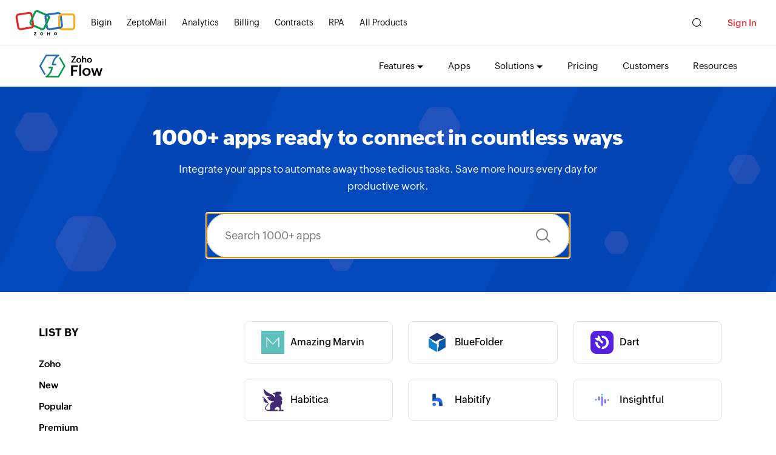

--- FILE ---
content_type: text/html;charset=utf-8
request_url: https://www.zohoflow.com/en-in/apps/categories/task-management/integrations/
body_size: 7032
content:
<!DOCTYPE HTML>
<html lang="en">

<head>
	<meta charset="utf-8">
	<meta name="viewport" content="width=device-width, initial-scale=1.0">
	<base href="https://www.zohoflow.com/en-in/apps/categories/task-management/integrations/" target="_self">
	<link rel="preconnect" href="//www.zohoflow.com">
	<link rel="dns-prefetch" href="//www.zohoflow.com">
	<link rel="preconnect" href="https://static.zohocdn.com">
	<link rel="dns-prefetch" href="https://static.zohocdn.com">
	<script type="text/javascript" src="https://www.zohoflow.com/sites/zweb/js/template/zoho_flow_app_init.js"></script>
	<link rel="preload" href="https://static.zohocdn.com/zohofonts/zohopuvi/4.0/Zoho_Puvi_Regular.woff2" as="font"
		type="font/woff2" crossorigin>
	<link rel="preload" href="https://static.zohocdn.com/zohofonts/zohopuvi/4.0/Zoho_Puvi_Bold.woff2" as="font"
		type="font/woff2" crossorigin>
	<link rel="preload" href="https://static.zohocdn.com/zohofonts/zohopuvi/4.0/Zoho_Puvi_Semibold.woff2" as="font"
		type="font/woff2" crossorigin>
		<script type="text/javascript">
      (function(w,s){var e=document.createElement("script");
      e.type="text/javascript";
      e.async=true;
      e.src="https://zohotagmanager.cdn-in.pagesense.io/ztmjs/c5ebe51117634bfd9734b0883639c9f5.js";
      var x=document.getElementsByTagName("script")[0];
      x.parentNode.insertBefore(e,x);
      })(window,"script");
    </script>
	<title>Streamline your Task Management workflows with Zoho Flow | Zoho Flow</title>

	<meta name="description" content="Elevate your Task Management app&#039;s integration with Zoho Flow. Experience seamless automation. Start your Zoho Flow journey today!">
	<link rel="icon" href="https://www.zohoflow.com/sites/zweb/images/favicon.ico"
		type="image/vnd.microsoft.icon">
		<link rel="canonical" href="https://www.zohoflow.com/en-in/apps/categories/task-management/integrations/" />
		<meta property="og:title" content="Streamline your Task Management workflows with Zoho Flow | Zoho Flow">
	<meta property="og:description" content="Elevate your Task Management app&#039;s integration with Zoho Flow. Experience seamless automation. Start your Zoho Flow journey today!">
	<meta property="og:image" content="https://www.zohoflow.com/sites/zweb/images/ogimage/zoho-logo.png">
	<meta property="og:url" content="https://www.zohoflow.com/en-in/apps/">
	<meta property="og:site_name" content="Zoho">
	<meta property="og:type" content="website">
	<meta name="twitter:title" content="Streamline your Task Management workflows with Zoho Flow | Zoho Flow">
	<meta name="twitter:description" content="Elevate your Task Management app&#039;s integration with Zoho Flow. Experience seamless automation. Start your Zoho Flow journey today!">
	<meta name="twitter:image" content="https://www.zohowebstatic.com/sites/zweb/images/ogimage/zoho-logo.png">
	<meta name="twitter:card" content="summary">
	<meta name="twitter:site" content="@zoho">

	<link rel="stylesheet" media="all"
		href="https://www.zohoflow.com/sites/zweb/css/common/zohocustom.css?rdmj8g">
	<link rel="stylesheet" media="all" href="https://www.zohoflow.com/sites/zweb/css/product/flow.css?rdmj8g">
	<link rel="stylesheet" type="text/css"
		href="https://www.zohoflow.com/sites/zweb/css/template/zoho_flow_app_gallery.css">
	<script type="text/javascript" src="https://www.zohoflow.com/en-in/assets/js/gallery_data.js" defer></script>
</head>

<body class="zw-product-flow i18n-en zwc-flow-cateogry-page" data-prdname="flow" data-prdname-display="Flow" data-gin-accent="blue">
	<header>
		<div class="zw-promo-top"></div>
		<div class="zw-global-header"></div>
		<div class="zw-product-header ">
			<div></div>
		</div>
	</header>
	<main>
		<div class="zw-template-inner">
			<div class="field-body">

				<section class="section search-section apps-connect">
					<div class="zwc-banner-elements">
							<div class="zf-hex-shape zf-hex-1"></div>
							<div class="zf-hex-shape zf-hex-2"></div>
							<div class="zf-hex-shape zf-hex-3"></div>
							<div class="zf-hex-shape zf-hex-4"></div>
							<div class="zf-hex-shape zf-hex-5"></div>
							<div class="zf-hex-shape zf-hex-6"></div>
							<div class="zf-rect-shape zf-rect-shape-1"></div>
							<div class="zf-rect-shape zf-rect-shape-2"></div>
							<div class="zf-rect-shape zf-rect-shape-3"></div>
							<div class="zf-rect-shape zf-rect-shape-4"></div>
					</div>
					<div class="content-wrap">
						<div class="apps-connect">

								<h1>1000+ apps ready to connect in countless ways </h1>
							<p>Integrate your apps to automate away those tedious tasks. Save more hours every day for productive work.</p>
							<div class="zsearch-holder">
								<input type="text" class="zsearch_input search-input" placeholder="Search 1000+ apps">
								<div class="search-icon"></div>
							</div>
							<div class="app-search-fields">
								<div class="no-result">
									<p>No App Found</p>
									<h4>Are we missing any important apps you use? Let us know. </h4>
								</div>
								<div class="searchResults flex-wrap">

								</div>
							</div>
						</div>
					</div>
				</section>

				<div class="select-category-section">
					<div class="content-wrap">
						<div class="popup-click-sec">
							<span class="select-option">Select the Category</span>
							<span>
								<svg width="24" height="24" viewBox="0 0 24 24" fill="none"
									xmlns="http://www.w3.org/2000/svg">
									<path
										d="M12 3.68994L7 7.88995V10.4999L12 6.30994L17 10.4999V7.88995L12 3.68994ZM7 13.4999V16.1099L12 20.3099L17 16.1099V13.4999L12 17.6899L7 13.4999Z"
										fill="#2D2E2E"></path>
								</svg>
							</span>
						</div>
					</div>
				</div>

				<section class="sorting_logo_full_section">
					<div class="content-wrap">
						<div class="categories-section">
							<div class="sort-section">
								<div class="left-caption">
									<h6>LIST BY</h6>
								</div>
								<ul class="initial_filtered_links">
									<li><a href="../../zoho/integrations/">Zoho</a></li>
									<li><a href="../../new/integrations/">New</a></li>
									<li><a href="../../popular/integrations/">Popular</a></li>
									<li><a href="../../premium/integrations/">Premium</a></li>
									<li><a href="../../on-prem/integrations/">On-prem</a></li>
								</ul>
								<div class="categories-plot">
									<div class="left-caption ctg-caption">
										<h6>CATEGORIES</h6>
										<span class="expand-category">Expand all</span>
									</div>
									<div class="categories-field-list">

																				<div class="each-list-item">
											<div class="category-list-caption">
												<p><span></span>App Ecosystems</p>
											</div>
											<div class="sub-category-fields">
												<ul class="multiple-category-lists">
																										<li><a href="../../app-ecosystems/integrations/">All App Ecosystems apps</a></li>
																										<li><a href="../../atlassian/integrations/">Atlassian</a></li>
																										<li><a href="../../google/integrations/">Google</a></li>
																										<li><a href="../../manageengine/integrations/">ManageEngine</a></li>
																										<li><a href="../../microsoft/integrations/">Microsoft</a></li>
																										<li><a href="../../wordpress-plugins/integrations/">WordPress Plugins</a></li>
																										<li><a href="../../zoho/integrations/">Zoho</a></li>
																									</ul>
											</div>
										</div>
																				<div class="each-list-item">
											<div class="category-list-caption">
												<p><span></span>Business Intelligence</p>
											</div>
											<div class="sub-category-fields">
												<ul class="multiple-category-lists">
																										<li><a href="../../business-intelligence/integrations/">All Business Intelligence apps</a></li>
																										<li><a href="../../dashboard/integrations/">Dashboard</a></li>
																										<li><a href="../../reviews/integrations/">Reviews</a></li>
																										<li><a href="../../spreadsheet/integrations/">Spreadsheet</a></li>
																										<li><a href="../../web-scraping/integrations/">Web Scraping</a></li>
																										<li><a href="../../database/integrations/">Database</a></li>
																										<li><a href="../../artificial-intelligence/integrations/">Artificial Intelligence</a></li>
																									</ul>
											</div>
										</div>
																				<div class="each-list-item">
											<div class="category-list-caption">
												<p><span></span>Business Operations</p>
											</div>
											<div class="sub-category-fields">
												<ul class="multiple-category-lists">
																										<li><a href="../../business-operations/integrations/">All Business Operations apps</a></li>
																										<li><a href="../../inventory-management/integrations/">Inventory Management</a></li>
																										<li><a href="../../lms/integrations/">LMS</a></li>
																										<li><a href="../../fsm/integrations/">FSM</a></li>
																										<li><a href="../../operations-management/integrations/">Operations Management</a></li>
																										<li><a href="../../project-management/integrations/">Project Management</a></li>
																									</ul>
											</div>
										</div>
																				<div class="each-list-item">
											<div class="category-list-caption">
												<p><span></span>CRM/Sales</p>
											</div>
											<div class="sub-category-fields">
												<ul class="multiple-category-lists">
																										<li><a href="../../crm-sales/integrations/">All CRM/Sales apps</a></li>
																										<li><a href="../../bookings-scheduling/integrations/">Bookings/Scheduling</a></li>
																										<li><a href="../../contact-management/integrations/">Contact Management</a></li>
																										<li><a href="../../crm/integrations/">CRM</a></li>
																										<li><a href="../../proposals-invoices/integrations/">Proposals &amp; Invoices</a></li>
																										<li><a href="../../sales-automation/integrations/">Sales Automation</a></li>
																										<li><a href="../../signature/integrations/">Signature</a></li>
																									</ul>
											</div>
										</div>
																				<div class="each-list-item">
											<div class="category-list-caption">
												<p><span></span>Commerce</p>
											</div>
											<div class="sub-category-fields">
												<ul class="multiple-category-lists">
																										<li><a href="../../commerce/integrations/">All Commerce apps</a></li>
																										<li><a href="../../accounting/integrations/">Accounting</a></li>
																										<li><a href="../../e-commerce/integrations/">E Commerce</a></li>
																										<li><a href="../../payment-processing/integrations/">Payment Processing</a></li>
																										<li><a href="../../pos/integrations/">POS</a></li>
																										<li><a href="../../shipping/integrations/">Shipping</a></li>
																										<li><a href="../../subscription-management/integrations/">Subscription Management</a></li>
																									</ul>
											</div>
										</div>
																				<div class="each-list-item">
											<div class="category-list-caption">
												<p><span></span>Communication</p>
											</div>
											<div class="sub-category-fields">
												<ul class="multiple-category-lists">
																										<li><a href="../../communication/integrations/">All Communication apps</a></li>
																										<li><a href="../../email/integrations/">Email</a></li>
																										<li><a href="../../notifications/integrations/">Notifications</a></li>
																										<li><a href="../../phone-sms/integrations/">Phone/SMS</a></li>
																										<li><a href="../../team-chat/integrations/">Team Chat</a></li>
																										<li><a href="../../video-calls/integrations/">Video Calls</a></li>
																									</ul>
											</div>
										</div>
																				<div class="each-list-item">
											<div class="category-list-caption">
												<p><span></span>Content &amp; Files</p>
											</div>
											<div class="sub-category-fields">
												<ul class="multiple-category-lists">
																										<li><a href="../../content-files/integrations/">All Content &amp; Files apps</a></li>
																										<li><a href="../../documents/integrations/">Documents</a></li>
																										<li><a href="../../files/integrations/">Files</a></li>
																										<li><a href="../../video-audio-images/integrations/">Video, Audio &amp; Images</a></li>
																									</ul>
											</div>
										</div>
																				<div class="each-list-item">
											<div class="category-list-caption">
												<p><span></span>Human Resources</p>
											</div>
											<div class="sub-category-fields">
												<ul class="multiple-category-lists">
																										<li><a href="../../human-resources/integrations/">All Human Resources apps</a></li>
																										<li><a href="../../hr/integrations/">HR</a></li>
																										<li><a href="../../recruitment/integrations/">Recruitment</a></li>
																									</ul>
											</div>
										</div>
																				<div class="each-list-item">
											<div class="category-list-caption">
												<p><span></span>IT and Development</p>
											</div>
											<div class="sub-category-fields">
												<ul class="multiple-category-lists">
																										<li><a href="../../it-and-development/integrations/">All IT and Development apps</a></li>
																										<li><a href="../../developer-tools/integrations/">Developer tools</a></li>
																										<li><a href="../../incident-management/integrations/">Incident Management</a></li>
																										<li><a href="../../it-security/integrations/">IT Security</a></li>
																										<li><a href="../../product-management/integrations/">Product Management</a></li>
																										<li><a href="../../server-monitoring/integrations/">Server Monitoring</a></li>
																									</ul>
											</div>
										</div>
																				<div class="each-list-item">
											<div class="category-list-caption">
												<p><span></span>ITSM/Support</p>
											</div>
											<div class="sub-category-fields">
												<ul class="multiple-category-lists">
																										<li><a href="../../itsm-support/integrations/">All ITSM/Support apps</a></li>
																										<li><a href="../../customer-support/integrations/">Customer Support</a></li>
																										<li><a href="../../events-and-ticketing/integrations/">Events and Ticketing</a></li>
																										<li><a href="../../helpdesk/integrations/">Helpdesk</a></li>
																										<li><a href="../../itsm/integrations/">ITSM</a></li>
																									</ul>
											</div>
										</div>
																				<div class="each-list-item">
											<div class="category-list-caption">
												<p><span></span>Internet of Things</p>
											</div>
											<div class="sub-category-fields">
												<ul class="multiple-category-lists">
																										<li><a href="../../internet-of-things/integrations/">All Internet of Things apps</a></li>
																										<li><a href="../../devices/integrations/">Devices</a></li>
																										<li><a href="../../printer/integrations/">Printer</a></li>
																									</ul>
											</div>
										</div>
																				<div class="each-list-item">
											<div class="category-list-caption">
												<p><span></span>Marketing</p>
											</div>
											<div class="sub-category-fields">
												<ul class="multiple-category-lists">
																										<li><a href="../../marketing/integrations/">All Marketing apps</a></li>
																										<li><a href="../../ads-analytics/integrations/">Ads &amp; Analytics</a></li>
																										<li><a href="../../drip-emails/integrations/">Drip Emails</a></li>
																										<li><a href="../../email-marketing/integrations/">Email Marketing</a></li>
																										<li><a href="../../event-management/integrations/">Event Management</a></li>
																										<li><a href="../../link-management/integrations/">Link Management</a></li>
																										<li><a href="../../marketing-automation/integrations/">Marketing Automation</a></li>
																										<li><a href="../../social-media-marketing/integrations/">Social Media Marketing</a></li>
																										<li><a href="../../survey/integrations/">Survey</a></li>
																										<li><a href="../../transactional-emails/integrations/">Transactional Emails</a></li>
																										<li><a href="../../url-shortener/integrations/">URL Shortener</a></li>
																										<li><a href="../../webinars/integrations/">Webinars</a></li>
																									</ul>
											</div>
										</div>
																				<div class="each-list-item">
											<div class="category-list-caption">
												<p><span></span>Others</p>
											</div>
											<div class="sub-category-fields">
												<ul class="multiple-category-lists">
																										<li><a href="../../others/integrations/">All Others apps</a></li>
																										<li><a href="../../real-estate/integrations/">Real Estate</a></li>
																										<li><a href="../../social-media-management/integrations/">Social Media Management</a></li>
																									</ul>
											</div>
										</div>
																				<div class="each-list-item">
											<div class="category-list-caption">
												<p><span></span>Productivity</p>
											</div>
											<div class="sub-category-fields">
												<ul class="multiple-category-lists">
																										<li><a href="../../productivity/integrations/">All Productivity apps</a></li>
																										<li><a href="../../address-verification/integrations/">Address Verification</a></li>
																										<li><a href="../../bookmarks/integrations/">Bookmarks</a></li>
																										<li><a href="../../calendar/integrations/">Calendar</a></li>
																										<li><a href="../../email-verification/integrations/">Email Verification</a></li>
																										<li><a href="../../notes/integrations/">Notes</a></li>
																										<li><a href="../../task-management/integrations/">Task Management</a></li>
																										<li><a href="../../team-collaboration/integrations/">Team Collaboration</a></li>
																										<li><a href="../../time-tracking/integrations/">Time Tracking</a></li>
																										<li><a href="../../to-do-lists/integrations/">To-Do Lists</a></li>
																									</ul>
											</div>
										</div>
																				<div class="each-list-item">
											<div class="category-list-caption">
												<p><span></span>Website and App Builder</p>
											</div>
											<div class="sub-category-fields">
												<ul class="multiple-category-lists">
																										<li><a href="../../website-and-app-builder/integrations/">All Website and App Builder apps</a></li>
																										<li><a href="../../app-builder/integrations/">App Builder</a></li>
																										<li><a href="../../cms/integrations/">CMS</a></li>
																										<li><a href="../../data-automation/integrations/">Data Automation</a></li>
																										<li><a href="../../forms/integrations/">Forms</a></li>
																										<li><a href="../../websites/integrations/">Websites</a></li>
																									</ul>
											</div>
										</div>
																			</div>


									<div class="request-app-sec">
										<span>
											<svg xmlns="http://www.w3.org/2000/svg" width="67.343" height="48.375" viewBox="0 0 67.343 48.375">
												<g id="Request_an_app" data-name="Request an app" transform="translate(-1100.298 -1550.376)">
												  <g id="Rectangle_441" data-name="Rectangle 441" transform="translate(1114.141 1559.75)" fill="#fff" stroke="#000" stroke-width="1">
													<rect width="43" height="39" rx="4" stroke="none"/>
													<rect x="0.5" y="0.5" width="42" height="38" rx="3.5" fill="none"/>
												  </g>
												  <rect id="Rectangle_477" data-name="Rectangle 477" width="27" height="18" transform="translate(1135.641 1556.376)" fill="#fff"/>
												  <line id="Line_128" data-name="Line 128" x2="4" transform="translate(1141.141 1580.25)" fill="none" stroke="#000" stroke-linecap="round" stroke-width="1"/>
												  <line id="Line_129" data-name="Line 129" x2="21.657" transform="translate(1122.64 1590.25)" fill="none" stroke="#000" stroke-linecap="round" stroke-width="1"/>
												  <g id="Rectangle_442" data-name="Rectangle 442" transform="translate(1122.141 1567.75)" fill="#fff" stroke="#000" stroke-width="1">
													<rect width="13" height="5" rx="2.5" stroke="none"/>
													<rect x="0.5" y="0.5" width="12" height="4" rx="2" fill="none"/>
												  </g>
												  <g id="Rectangle_443" data-name="Rectangle 443" transform="translate(1122.141 1577.75)" fill="#fff" stroke="#000" stroke-width="1">
													<rect width="13" height="5" rx="2.5" stroke="none"/>
													<rect x="0.5" y="0.5" width="12" height="4" rx="2" fill="none"/>
												  </g>
												  <g id="Group_757" data-name="Group 757" transform="translate(36 -3.125)">
													<path id="Path_683" data-name="Path 683" d="M3.8,0h20.74a3.8,3.8,0,0,1,3.8,3.8V16.473a3.8,3.8,0,0,1-3.8,3.8H16.763L7.525,25.75V20.274H3.8a3.8,3.8,0,0,1-3.8-3.8V3.8A3.8,3.8,0,0,1,3.8,0Z" transform="translate(1103.298 1553.501)" fill="#e8a427"/>
													<line id="Line_130" data-name="Line 130" x2="11.633" transform="translate(1111.653 1561.376)" fill="none" stroke="#fff" stroke-linecap="round" stroke-width="1"/>
													<line id="Line_131" data-name="Line 131" x2="3.646" transform="translate(1111.652 1565.376)" fill="none" stroke="#fff" stroke-linecap="round" stroke-width="1"/>
												  </g>
												  <circle id="Ellipse_134" data-name="Ellipse 134" cx="2" cy="2" r="2" transform="translate(1163.641 1578.75)" fill="#153cad"/>
												  <circle id="Ellipse_135" data-name="Ellipse 135" cx="4.5" cy="4.5" r="4.5" transform="translate(1100.298 1583.75)" fill="#009849"/>
												  <circle id="Ellipse_136" data-name="Ellipse 136" cx="3" cy="3" r="3" transform="translate(1123.64 1550.376)" fill="#939393" opacity="0.183"/>
												</g>
											  </svg>

										</span>
										<div class="request-app-txt">
											<h6>Couldn’t find an app?</h6>
											<p>Are we missing any important apps you use? Let us know and we’ll get to
												them right away!</p>
											<a href="javascript:;" class="zwc-request-cta">Request an app</a>
										</div>
									</div>

									<div class="request-app-sec">
										<span>
											<svg xmlns="http://www.w3.org/2000/svg" width="60" height="45.5" viewBox="0 0 60 45.5">
												<g id="List_an_app" data-name="List an app" transform="translate(-1032.641 -1566.5)">
												  <g id="Rectangle_464" data-name="Rectangle 464" transform="translate(1032.641 1566.5)" fill="#fff" stroke="#000" stroke-width="1">
													<rect width="49" height="44" rx="4" stroke="none"/>
													<rect x="0.5" y="0.5" width="48" height="43" rx="3.5" fill="none"/>
												  </g>
												  <rect id="Rectangle_465" data-name="Rectangle 465" width="7.5" height="20.5" transform="translate(1077.141 1591.5)" fill="#fff"/>
												  <g id="Rectangle_466" data-name="Rectangle 466" transform="translate(1055.641 1575.5)" fill="#fff" stroke="#000" stroke-width="1">
													<rect width="19" height="5" rx="2.5" stroke="none"/>
													<rect x="0.5" y="0.5" width="18" height="4" rx="2" fill="none"/>
												  </g>
												  <g id="Rectangle_474" data-name="Rectangle 474" transform="translate(1055.641 1585.5)" fill="#fff" stroke="#000" stroke-width="1">
													<rect width="12" height="5" rx="2.5" stroke="none"/>
													<rect x="0.5" y="0.5" width="11" height="4" rx="2" fill="none"/>
												  </g>
												  <rect id="Rectangle_475" data-name="Rectangle 475" width="15" height="5" rx="2.5" transform="translate(1072.641 1597.5)" fill="#159849"/>
												  <g id="Rectangle_472" data-name="Rectangle 472" transform="translate(1041.641 1574.5)" fill="#fff" stroke="#000" stroke-width="1">
													<rect width="6" height="6" rx="3" stroke="none"/>
													<rect x="0.5" y="0.5" width="5" height="5" rx="2.5" fill="none"/>
												  </g>
												  <g id="Rectangle_473" data-name="Rectangle 473" transform="translate(1041.641 1585.5)" fill="#fff" stroke="#000" stroke-width="1">
													<rect width="6" height="6" rx="3" stroke="none"/>
													<rect x="0.5" y="0.5" width="5" height="5" rx="2.5" fill="none"/>
												  </g>
												  <rect id="Rectangle_476" data-name="Rectangle 476" width="6" height="6" rx="3" transform="translate(1060.641 1597.5)" fill="#159849"/>
												  <circle id="Ellipse_138" data-name="Ellipse 138" cx="3" cy="3" r="3" transform="translate(1086.641 1582.103)" fill="#f0ab20"/>
												</g>
											  </svg>

										</span>
										<div class="request-app-txt">
											<h6>Is your app available with Zoho Flow?</h6>
											<p>Collaborate with us and make your app available with Zoho Flow!</p>
											<a href="javascript:;" class="zwc-collab-cta">Collaborate with us</a>
										</div>
									</div>
									<div class="testimonials-section apps-page-testimonial">
										<div class="testimonial-progress">
											<!-- <div class="zright-section zflow-testimonails">
    <h2>Testimonial</h2>
    <div class="testimonail-client-detail">
        <div class="t-client-img">
            <img loading="lazy" src="//www.zohowebstatic.com" />
        </div>
        <div class="t-client-details">
            <span class="t-client-name"></span>
            <span class="t-client-designation">, </span>
        </div>
    </div>
    <p>
        “”     </p>

</div> -->

<div class="slides-testimonial">
        <div class="testimonial-slide">
        <div class="flex-wrap testim-wrap">
            <div class="right-cr">
                <div class="testi-content">
                    <p>Zoho Flow had eliminated the most routine and repetitive tasks that were creating a huge burden on our employees, leading to many unnecessary delays and mistakes. Now, we have better data integrity and we serve our customers faster. It is on a totally different level. <a href="//www.zoho.com/flow/customers/lakeside.html">Learn more</a> </p>
                </div>
                <div class="author-det">
                    <div class="user-img">
                        <img loading="lazy" src="//www.zohoflow.com/sites/zweb/images/flow/customers/lakeside-user.png">
                    </div>
                    <div class="speaker-histroy">
                        <h4>Louis Castellano</h4>
                        <p>CEO, Lakeside CNC Group</p>
                    </div>
                </div>
            </div>
        </div>
    </div>
        <div class="testimonial-slide">
        <div class="flex-wrap testim-wrap">
            <div class="right-cr">
                <div class="testi-content">
                    <p>Zoho Flow has helped us add a new sales channel. It has helped us integrate our existing and new sales channels, and manage our inventory in real time. <a href="//www.zoho.com/flow/customers/fabricroot.html">Learn more</a> </p>
                </div>
                <div class="author-det">
                    <div class="user-img">
                        <img loading="lazy" src="//www.zohoflow.com/sites/zweb/images/flow/customers/fabricroot-user.jpg">
                    </div>
                    <div class="speaker-histroy">
                        <h4>Siddharth Ahuja</h4>
                        <p>CEO, Fabricroot</p>
                    </div>
                </div>
            </div>
        </div>
    </div>
        <div class="testimonial-slide">
        <div class="flex-wrap testim-wrap">
            <div class="right-cr">
                <div class="testi-content">
                    <p>With Zoho Flow, we&#039;ve transformed our feedback process. Automating the creation of tickets in Zoho Desk based on responses from our feedback forms has significantly improved our customer support. The integration with Google Sheets and Zoho Campaigns has also streamlined our communication and marketing efforts. <a href="//www.zoho.com/flow/customers/masterliveaboards.html">Learn more</a> </p>
                </div>
                <div class="author-det">
                    <div class="user-img">
                        <img loading="lazy" src="//www.zohoflow.com/sites/zweb/images/flow/customers/masterliveaboards.jpg">
                    </div>
                    <div class="speaker-histroy">
                        <h4>Toto</h4>
                        <p>Technical Engineer, Master Liveaboards</p>
                    </div>
                </div>
            </div>
        </div>
    </div>
    </div>

<div class="progress-bar">
        <div class="bar" data-slide="1">
        <span class="inProgress"></span>
    </div>
        <div class="bar" data-slide="2">
        <span class="inProgress"></span>
    </div>
        <div class="bar" data-slide="3">
        <span class="inProgress"></span>
    </div>
    </div>
										</div>
									</div>


								</div>
								<span class="app-close-icon">
									<svg width="24" height="24" viewBox="0 0 24 24" fill="none"
										xmlns="http://www.w3.org/2000/svg">
										<path
											d="M16.29 6.29001L12 10.59L7.71004 6.29001L6.29004 7.71001L10.59 12L6.29004 16.29L7.71004 17.71L12 13.41L16.29 17.71L17.71 16.29L13.41 12L17.71 7.71001L16.29 6.29001Z"
											fill="#2D2E2E"></path>
									</svg>
								</span>
							</div>
							<div class="logo-field">
								<div class="similar-apps-full-section">
																		
									<div class="apps-list ">
										<a href="../../../amazing-marvin/integrations/">
											<img src="https://flow-in-public.nimbuspop.com/flow-apps/amazing_marvin.png"
												alt="Amazing Marvin">
											<span>Amazing Marvin</span>
										</a>
										<div class="apps-tooltip">
											<p>Amazing Marvin is a personal productivity application that offers features like a day plan...
												<span><b>Category :</b> Task Management</span>
										</div>
									</div>

																											
									<div class="apps-list ">
										<a href="../../../bluefolder/integrations/">
											<img src="https://flow-in-public.nimbuspop.com/flow-apps/bluefolder.png"
												alt="BlueFolder">
											<span>BlueFolder</span>
										</a>
										<div class="apps-tooltip">
											<p>BlueFolder is a field service management solution for small to midsize businesses that hel...
												<span><b>Category :</b> Task Management</span>
										</div>
									</div>

																											
									<div class="apps-list ">
										<a href="../../../dart/integrations/">
											<img src="https://flow-in-public.nimbuspop.com/flow-apps/dart.png"
												alt="Dart">
											<span>Dart</span>
										</a>
										<div class="apps-tooltip">
											<p>Dart is a project management application that enables businesses to create and execute tas...
												<span><b>Category :</b> Task Management</span>
										</div>
									</div>

																											
									<div class="apps-list ">
										<a href="../../../habitica/integrations/">
											<img src="https://flow-in-public.nimbuspop.com/flow-apps/habitica.png"
												alt="Habitica">
											<span>Habitica</span>
										</a>
										<div class="apps-tooltip">
											<p>Habitica is a free habit and productivity app that treats your real life like a game. You ...
												<span><b>Category :</b> To-Do Lists, Task Management</span>
										</div>
									</div>

																											
									<div class="apps-list ">
										<a href="../../../habitify/integrations/">
											<img src="https://flow-in-public.nimbuspop.com/flow-apps/habitify.png"
												alt="Habitify">
											<span>Habitify</span>
										</a>
										<div class="apps-tooltip">
											<p>Habitify is a habit tracking application that helps users to streamline daily routines, tr...
												<span><b>Category :</b> To-Do Lists, Task Management</span>
										</div>
									</div>

																											
									<div class="apps-list ">
										<a href="../../../insightful/integrations/">
											<img src="https://flow-in-public.nimbuspop.com/flow-apps/insightful.png"
												alt="Insightful">
											<span>Insightful</span>
										</a>
										<div class="apps-tooltip">
											<p>Insightful is a workforce analytics platform that helps you track employee activity, time,...
												<span><b>Category :</b> Project Management, Task Management</span>
										</div>
									</div>

																											
									<div class="apps-list ">
										<a href="../../../microsoft-planner/integrations/">
											<img src="https://flow-in-public.nimbuspop.com/flow-apps/microsoft_planner.png"
												alt="Microsoft Planner">
											<span>Microsoft Planner</span>
										</a>
										<div class="apps-tooltip">
											<p>Microsoft Planner is a planning application that helps you create plans, manage tasks, ana...
												<span><b>Category :</b> Microsoft, Task Management</span>
										</div>
									</div>

																											
									<div class="apps-list ">
										<a href="../../../qntrl/integrations/">
											<img src="https://flow-in-public.nimbuspop.com/flow-apps/qntrl.png"
												alt="Qntrl">
											<span>Qntrl</span>
										</a>
										<div class="apps-tooltip">
											<p>Qntrl is a low-code workflow management tool that comes with a simple interface and advanc...
												<span><b>Category :</b> Team Collaboration, Project Management, Zoho, Task Management</span>
										</div>
									</div>

																											
									<div class="apps-list ">
										<a href="../../../strava/integrations/">
											<img src="https://flow-in-public.nimbuspop.com/flow-apps/strava.png"
												alt="Strava">
											<span>Strava</span>
										</a>
										<div class="apps-tooltip">
											<p>Strava is a fitness application for runners and cyclists that lets users track performance...
												<span><b>Category :</b> Task Management</span>
										</div>
									</div>

																											
									<div class="apps-list ">
										<a href="../../../swit/integrations/">
											<img src="https://flow-in-public.nimbuspop.com/flow-apps/swit.png"
												alt="Swit">
											<span>Swit</span>
										</a>
										<div class="apps-tooltip">
											<p>Swit is a team collaboration platform that provides features such as chat, file sharing, t...
												<span><b>Category :</b> Team Collaboration, Task Management</span>
										</div>
									</div>

																											
									<div class="apps-list ">
										<a href="../../../trello/integrations/">
											<img src="https://flow-in-public.nimbuspop.com/flow-apps/trello.png"
												alt="Trello">
											<span>Trello</span>
										</a>
										<div class="apps-tooltip">
											<p>Trello is a team collaboration platform that lets you manage all your projects. You can li...
												<span><b>Category :</b> Team Collaboration, Atlassian, Popular, Project Management, Task Management</span>
										</div>
									</div>

																											
									<div class="apps-list ">
										<a href="../../../trigger/integrations/">
											<img src="https://flow-in-public.nimbuspop.com/flow-apps/trigger.png"
												alt="Trigger">
											<span>Trigger</span>
										</a>
										<div class="apps-tooltip">
											<p>Trigger is a project management application that lets you track time, get updates on certa...
												<span><b>Category :</b> Project Management, Task Management</span>
										</div>
									</div>

																											
									<div class="apps-list ">
										<a href="../../../weekdone/integrations/">
											<img src="https://flow-in-public.nimbuspop.com/flow-apps/weekdone.png"
												alt="Weekdone">
											<span>Weekdone</span>
										</a>
										<div class="apps-tooltip">
											<p>Weekdone is weekly reporting and goal-setting software. You can group goals by people, cat...
												<span><b>Category :</b> To-Do Lists, Task Management</span>
										</div>
									</div>

																											
									<div class="apps-list ">
										<a href="../../../workast/integrations/">
											<img src="https://flow-in-public.nimbuspop.com/flow-apps/workast.png"
												alt="Workast">
											<span>Workast</span>
										</a>
										<div class="apps-tooltip">
											<p>Workast is a collaborative task management tool for teams on Slack. It lets teams create t...
												<span><b>Category :</b> Task Management</span>
										</div>
									</div>

																											
									<div class="apps-list ">
										<a href="../../../yanado/integrations/">
											<img src="https://flow-in-public.nimbuspop.com/flow-apps/yanado.png"
												alt="Yanado">
											<span>Yanado</span>
										</a>
										<div class="apps-tooltip">
											<p>Yanado is a task and project management tool for Gmail. It lets you create tasks and turn ...
												<span><b>Category :</b> Project Management, Task Management</span>
										</div>
									</div>

																											
									<div class="apps-list ">
										<a href="../../../zoho-todo/integrations/">
											<img src="https://flow-in-public.nimbuspop.com/flow-apps/zoho_todo.png"
												alt="Zoho ToDo">
											<span>Zoho ToDo</span>
										</a>
										<div class="apps-tooltip">
											<p>Zoho ToDo is a task management platform that allows users to manage their tasks, assign du...
												<span><b>Category :</b> Zoho, To-Do Lists, Task Management</span>
										</div>
									</div>

																		
								</div>
							</div>
						</div>
					</div>
				</section>

				<section class="end-app-page-cta">
					<div class="content-wrap">
						<div class="app-cta-section">
							<h2>Endless integrations. End to manual work.</h2>
							<a class="act-btn cta-btn" href="//www.zoho.com/flow/signup.html?src=zflow">SIGN UP TODAY</a>
						</div>
					</div>
				</section>

			</div>
		</div>
	</main>

	<footer>
		<div class="zw-product-footer"></div>
		<div class="zw-global-footer"></div>
		<div class="zw-only-copyright"></div>
		<div class="zw-promo-bottom"></div>
	</footer>
	<aside>
		<div class="zw-other-info"></div>
	</aside>


	<div class="footer-wrapper">
		<footer></footer>
	</div>
	<script type="text/javascript" src="https://www.zohoflow.com/sites/zweb/js/common/zcms.js"></script>
	<script type="text/javascript"
		src="https://www.zohoflow.com/sites/zweb/js/common/zohocustom.js?rdmj8g"></script>
	<script type="text/javascript" src="//www.zohoflow.com/sites/zweb/js/common/slick-plugin.js?"></script>
	<script type="text/javascript"
		src="https://www.zohoflow.com/sites/zweb/js/product/flow.js?rdmj8g"></script>
	<script type="text/javascript"
		src="https://www.zohoflow.com/sites/zweb/js/template/zoho_flow_app_gallery.js"></script>
</body>

</html>


--- FILE ---
content_type: text/html
request_url: https://www.zoho.com/flow/product-menu/?zredirect=f
body_size: -358
content:
<!DOCTYPE HTML><html><head><meta name="robots" content="noindex, nofollow"><meta charset="utf-8"></head><body><ul class="menu nav"><li data-showonlyLang="en" class="leaf first expanded dropdown zmenu-features"><span class="dropdown-toggle nolink" data-target="#" data-toggle="dropdown" title="">Features</span><ul class="dropdown-menu"><li data-showonlyLang="en"><a href="/flow/features/build-custom-workflows.html?src=pd-menu">Workflow builder</a></li><li data-showonlyLang="en"><a href="/flow/features/on-prem-integrations.html?src=pd-menu">On-prem integrations</a></li><li data-showonlyLang="en"><a href="/flow/features/triggers.html?src=pd-menu">Triggers</a></li><li data-showonlyLang="en"><a href="/flow/features/monitor-troubleshoot-workflows.html?src=pd-menu">Monitoring and troubleshooting</a></li><li class="zmenu-dropdown-all" data-showonlyLang="en"><a href="/flow/features.html?src=pd-menu">Explore all features</a></li></ul></li><li data-showonlylang="en" class="leaf zmenu-flowgallery"><a href="https://www.zohoflow.com/apps/?src=pd-menu">Apps</a></li><li data-showonlyLang="en" class="leaf first expanded dropdown zmenu-solutions"><span class="dropdown-toggle nolink" data-target="#" data-toggle="dropdown" title="">Solutions</span><ul class="dropdown-menu"><li class="sub-level"><span class="dropdown-toggle nolink" data-target="#" data-toggle="dropdown">By Function</span><ul class="sub-dropdown third-level"><li><a href="/flow/solutions/marketing-automation.html?src=pd-menu">Marketing</a></li><li><a href="/flow/solutions/customer-experience-automation.html?src=pd-menu">Customer Experience</a></li><li><a href="/flow/solutions/sales-automation.html?src=pd-menu">Sales</a></li></ul></li><li class="sub-level"><span class="dropdown-toggle nolink" data-target="#" data-toggle="dropdown">By Usecase</span><ul class="sub-dropdown third-level"><li><a href="/flow/solutions/marketing-campaigns-automation-tool.html?src=pd-menu">Marketing Campaigns</a></li><li><a href="/flow/solutions/lead-management-automation.html?src=pd-menu">Lead Management</a></li><li><a href="/flow/solutions/project-task-management.html?src=pd-menu">Project Management</a></li></ul></li><li class="sub-level"><span class="dropdown-toggle nolink" data-target="#" data-toggle="dropdown">By App</span><ul class="sub-dropdown third-level"><li><a href="/flow/solutions/zoho-cliq.html?src=pd-menu">Zoho Cliq</a></li><li><a href="/flow/solutions/zoho-sign.html?src=pd-menu">Zoho Sign</a></li><li><a href="/flow/solutions/zoho-desk.html?src=pd-menu">Zoho Desk</a></li><li><a href="/flow/solutions/zoho-forms.html?src=pd-menu">Zoho Forms</a></li><li><a href="/flow/solutions/zoho-analytics.html?src=pd-menu">Zoho Analytics</a></li><li><a href="/flow/solutions/zoho-people.html?src=pd-menu">Zoho People</a></li><li><a href="/flow/solutions/bigin.html?src=pd-menu">Bigin</a></li></ul></li><li class="sub-level"><span class="dropdown-toggle nolink" data-target="#" data-toggle="dropdown">By Ecosystem</span><ul class="sub-dropdown third-level"><li><a href="/flow/solutions/wordpress-integration.html?src=pd-menu">WordPress</a></li><li><a href="/flow/solutions/zoho-one.html?src=pd-menu">Zoho One</a></li><li><a href="/flow/solutions/google-integrations.html?src=pd-menu">Google</a></li></ul></li><li class="sub-level"><span class="dropdown-toggle nolink" data-target="#" data-toggle="dropdown">By Size</span><ul class="sub-dropdown third-level"><li><a href="/flow/solutions/startups.html?src=pd-menu">Startups</a></li><li><a href="/flow/solutions/small-medium-businesses-smb.html?src=pd-menu">SMB</a></li></ul></li><li class="zmenu-dropdown-all" data-showonlyLang="en"><a href="/flow/solutions/index.html?src=pd-menu">Explore all solutions</a></li></ul></li><li class="leaf zmenu-pricing"><a href="/flow/pricing.html?src=pd-menu">Pricing</a></li><li class="leaf zmenu-customers" data-showonlylang="en"><a href="/flow/customers/?src=pd-menu">Customers</a></li><li class="leaf zmenu-resources" data-showonlylang="en"><a href="/flow/help/?src=pd-menu">Resources</a></li><!-- <li data-showonlyLang="en" class="leaf first expanded dropdown zmenu-resources"><span class="dropdown-toggle nolink" data-target="#" data-toggle="dropdown" title="">Resources</span><ul class="dropdown-menu"><li data-showonlyLang="en"><a href="/flow/webinars.html?src=pd-menu">Webinars</a></li><li data-showonlyLang="en"><a href="/flow/articles/?src=pd-menu">Articles</a></li><li data-showonlyLang="en"><a href="/flow/help/?src=pd-menu">Help docs</a></li></ul></li> --><li class="featured-apps-part"><div class="mobile-menu-moreprd moreprd-nonloggedin"><a href="/">All Zoho Products</a></div></li></ul></body></html>

--- FILE ---
content_type: text/css
request_url: https://www.zohoflow.com/sites/zweb/css/common/zohocustom.css?rdmj8g
body_size: 20638
content:
@import url("//www.zohowebstatic.com/sites/zweb/css/common/zc-headerfooter-v2.css");@import url("//www.zohowebstatic.com/sites/zweb/css/common/zc-footer-v1.css");@import url("//www.zohowebstatic.com/sites/zweb/css/common/zc-footer.css");@font-face{font-family:'Zoho_Puvi_Thin';src:url('https://static.zohocdn.com/zohofonts/zohopuvi/4.0/Zoho_Puvi_Thin.eot');src:url('https://static.zohocdn.com/zohofonts/zohopuvi/4.0/Zoho_Puvi_Thin.eot') format('embedded-opentype'),url('https://static.zohocdn.com/zohofonts/zohopuvi/4.0/Zoho_Puvi_Thin.woff2') format('woff2'),url('https://static.zohocdn.com/zohofonts/zohopuvi/4.0/Zoho_Puvi_Thin.otf') format('opentype');font-weight:normal;font-style:normal;font-display:swap}@font-face{font-family:'Zoho_Puvi_ThinItalic';src:url('https://static.zohocdn.com/zohofonts/zohopuvi/4.0/Zoho_Puvi_Thin.eot');src:url('https://static.zohocdn.com/zohofonts/zohopuvi/4.0/Zoho_Puvi_Thin.eot') format('embedded-opentype'),url('https://static.zohocdn.com/zohofonts/zohopuvi/4.0/Zoho_Puvi_Thin.woff2') format('woff2'),url('https://static.zohocdn.com/zohofonts/zohopuvi/4.0/Zoho_Puvi_Thin.otf') format('opentype');font-weight:normal;font-style:italic;font-display:swap}@font-face{font-family:'Zoho_Puvi_Light';src:url('https://static.zohocdn.com/zohofonts/zohopuvi/4.0/Zoho_Puvi_Light.eot');src:url('https://static.zohocdn.com/zohofonts/zohopuvi/4.0/Zoho_Puvi_Light.eot') format('embedded-opentype'),url('https://static.zohocdn.com/zohofonts/zohopuvi/4.0/Zoho_Puvi_Light.woff2') format('woff2'),url('https://static.zohocdn.com/zohofonts/zohopuvi/4.0/Zoho_Puvi_Light.otf') format('opentype');font-weight:normal;font-style:normal;font-display:swap}@font-face{font-family:'Zoho_Puvi_LightItalic';src:url('https://static.zohocdn.com/zohofonts/zohopuvi/4.0/Zoho_Puvi_Light.eot');src:url('https://static.zohocdn.com/zohofonts/zohopuvi/4.0/Zoho_Puvi_Light.eot') format('embedded-opentype'),url('https://static.zohocdn.com/zohofonts/zohopuvi/4.0/Zoho_Puvi_Light.woff2') format('woff2'),url('https://static.zohocdn.com/zohofonts/zohopuvi/4.0/Zoho_Puvi_Light.otf') format('opentype');font-weight:normal;font-style:italic;font-display:swap}@font-face{font-family:'Zoho_Puvi_ExtraLight';src:url('https://static.zohocdn.com/zohofonts/zohopuvi/4.0/Zoho_Puvi_Extralight.eot');src:url('https://static.zohocdn.com/zohofonts/zohopuvi/4.0/Zoho_Puvi_Extralight.eot') format('embedded-opentype'),url('https://static.zohocdn.com/zohofonts/zohopuvi/4.0/Zoho_Puvi_Extralight.woff2') format('woff2'),url('https://static.zohocdn.com/zohofonts/zohopuvi/4.0/Zoho_Puvi_Extralight.otf') format('opentype');font-weight:normal;font-style:normal;font-display:swap}@font-face{font-family:'Zoho_Puvi_Regular';src:url('https://static.zohocdn.com/zohofonts/zohopuvi/4.0/Zoho_Puvi_Regular.eot');src:url('https://static.zohocdn.com/zohofonts/zohopuvi/4.0/Zoho_Puvi_Regular.eot') format('embedded-opentype'),url('https://static.zohocdn.com/zohofonts/zohopuvi/4.0/Zoho_Puvi_Regular.woff2') format('woff2'),url('https://static.zohocdn.com/zohofonts/zohopuvi/4.0/Zoho_Puvi_Regular.otf') format('opentype');font-weight:normal;font-style:normal;font-display:swap}@font-face{font-family:'Zoho_Puvi_Regular_Italic';src:url('https://static.zohocdn.com/zohofonts/zohopuvi/4.0/Zoho_Puvi_Regular_Italic.eot');src:url('https://static.zohocdn.com/zohofonts/zohopuvi/4.0/Zoho_Puvi_Regular_Italic.woff2') format('woff2'),url('https://static.zohocdn.com/zohofonts/zohopuvi/4.0/Zoho_Puvi_Regular_Italic.otf') format('opentype');font-weight:normal;font-style:oblique;font-display:swap}@font-face{font-family:'Zoho_Puvi_Medium';src:url('https://static.zohocdn.com/zohofonts/zohopuvi/4.0/Zoho_Puvi_Medium.eot');src:url('https://static.zohocdn.com/zohofonts/zohopuvi/4.0/Zoho_Puvi_Medium.eot') format('embedded-opentype'),url('https://static.zohocdn.com/zohofonts/zohopuvi/4.0/Zoho_Puvi_Medium.woff2') format('woff2'),url('https://static.zohocdn.com/zohofonts/zohopuvi/4.0/Zoho_Puvi_Medium.otf') format('opentype');font-weight:normal;font-style:normal;font-display:swap}@font-face{font-family:'Zoho_Puvi_SemiBold';src:url('https://static.zohocdn.com/zohofonts/zohopuvi/4.0/Zoho_Puvi_Semibold.eot');src:url('https://static.zohocdn.com/zohofonts/zohopuvi/4.0/Zoho_Puvi_Semibold.eot') format('embedded-opentype'),url('https://static.zohocdn.com/zohofonts/zohopuvi/4.0/Zoho_Puvi_Semibold.woff2') format('woff2'),url('https://static.zohocdn.com/zohofonts/zohopuvi/4.0/Zoho_Puvi_Semibold.otf') format('opentype');font-weight:normal;font-style:normal;font-display:swap}@font-face{font-family:'Zoho_Puvi_Semibold_Italic';src:url('https://static.zohocdn.com/zohofonts/zohopuvi/4.0/Zoho_Puvi_Semibold_Italic.eot');src:url('https://static.zohocdn.com/zohofonts/zohopuvi/4.0/Zoho_Puvi_Semibold_Italic.woff2') format('woff2'),url('https://static.zohocdn.com/zohofonts/zohopuvi/4.0/Zoho_Puvi_Semibold_Italic.otf') format('opentype');font-weight:normal;font-style:italic;font-display:swap}@font-face{font-family:'Zoho_Puvi_Bold';src:url('https://static.zohocdn.com/zohofonts/zohopuvi/4.0/Zoho_Puvi_Bold.eot');src:url('https://static.zohocdn.com/zohofonts/zohopuvi/4.0/Zoho_Puvi_Bold.eot') format('embedded-opentype'),url('https://static.zohocdn.com/zohofonts/zohopuvi/4.0/Zoho_Puvi_Bold.woff2') format('woff2'),url('https://static.zohocdn.com/zohofonts/zohopuvi/4.0/Zoho_Puvi_Bold.otf') format('opentype');font-weight:normal;font-style:normal;font-display:swap}@font-face{font-family:'Zoho_Puvi_Bold_Italic';src:url('https://static.zohocdn.com/zohofonts/zohopuvi/4.0/Zoho_Puvi_Bold_Italic.eot');src:url('https://static.zohocdn.com/zohofonts/zohopuvi/4.0/Zoho_Puvi_Bold_Italic.woff2') format('woff2'),url('https://static.zohocdn.com/zohofonts/zohopuvi/4.0/Zoho_Puvi_Bold_Italic.otf') format('opentype');font-weight:normal;font-style:italic;font-display:swap}@font-face{font-family:'Zoho_Puvi_ExtraBold';src:url('https://static.zohocdn.com/zohofonts/zohopuvi/4.0/Zoho_Puvi_Extrabold.eot');src:url('https://static.zohocdn.com/zohofonts/zohopuvi/4.0/Zoho_Puvi_Extrabold.eot') format('embedded-opentype'),url('https://static.zohocdn.com/zohofonts/zohopuvi/4.0/Zoho_Puvi_Extrabold.woff2') format('woff2'),url('https://static.zohocdn.com/zohofonts/zohopuvi/4.0/Zoho_Puvi_Extrabold.otf') format('opentype');font-weight:normal;font-style:normal;font-display:swap}@font-face{font-family:'Zoho_Puvi_ExtraBoldItalic';src:url('https://static.zohocdn.com/zohofonts/zohopuvi/4.0/Zoho_Puvi_Extrablack.eot');src:url('https://static.zohocdn.com/zohofonts/zohopuvi/4.0/Zoho_Puvi_Extrablack.eot') format('embedded-opentype'),url('https://static.zohocdn.com/zohofonts/zohopuvi/4.0/Zoho_Puvi_Extrablack.woff2') format('woff2'),url('https://static.zohocdn.com/zohofonts/zohopuvi/4.0/Zoho_Puvi_Extrablack.otf') format('opentype');font-weight:normal;font-style:italic;font-display:swap}@font-face{font-family:'Zoho_Puvi_Black';src:url('https://static.zohocdn.com/zohofonts/zohopuvi/4.0/Zoho_Puvi_Black.eot');src:url('https://static.zohocdn.com/zohofonts/zohopuvi/4.0/Zoho_Puvi_Black.eot') format('embedded-opentype'),url('https://static.zohocdn.com/zohofonts/zohopuvi/4.0/Zoho_Puvi_Black.woff2') format('woff2'),url('https://static.zohocdn.com/zohofonts/zohopuvi/4.0/Zoho_Puvi_Black.otf') format('opentype');font-weight:normal;font-style:normal;font-display:swap}@font-face{font-family:'Zoho_Puvi_BlackItalic';src:url('https://static.zohocdn.com/zohofonts/zohopuvi/4.0/Zoho_Puvi_Black.eot');src:url('https://static.zohocdn.com/zohofonts/zohopuvi/4.0/Zoho_Puvi_Black.eot') format('embedded-opentype'),url('https://static.zohocdn.com/zohofonts/zohopuvi/4.0/Zoho_Puvi_Black.woff2') format('woff2'),url('https://static.zohocdn.com/zohofonts/zohopuvi/4.0/Zoho_Puvi_Black.otf') format('opentype');font-weight:normal;font-style:italic;font-display:swap}@font-face{font-family:'Zoho_Puvi_ExtraBlack';src:url('https://static.zohocdn.com/zohofonts/zohopuvi/4.0/Zoho_Puvi_Extrablack.eot');src:url('https://static.zohocdn.com/zohofonts/zohopuvi/4.0/Zoho_Puvi_Extrablack.eot') format('embedded-opentype'),url('https://static.zohocdn.com/zohofonts/zohopuvi/4.0/Zoho_Puvi_Extrablack.woff2') format('woff2'),url('https://static.zohocdn.com/zohofonts/zohopuvi/4.0/Zoho_Puvi_Extrablack.otf') format('opentype');font-weight:normal;font-style:normal;font-display:swap}@font-face{font-family:"Roboto Slab";src:url(https://static.zohocdn.com/webfonts/robotoslabthin/font.eot);src:url(https://static.zohocdn.com/webfonts/robotoslabthin/font.eot?#iefix) format("eot"),url(https://static.zohocdn.com/webfonts/robotoslabthin/font.woff2) format("woff2"),url(https://static.zohocdn.com/webfonts/robotoslabthin/font.woff) format("woff"),url(https://static.zohocdn.com/webfonts/robotoslabthin/font.ttf) format("truetype"),url(https://static.zohocdn.com/webfonts/robotoslabthin/font.svg#RobotoSlab-Thin) format("svg");font-weight:100;font-style:normal;font-display:swap}@font-face{font-family:"Roboto Slab";src:url(https://static.zohocdn.com/webfonts/robotoslablight/font.eot);src:url(https://static.zohocdn.com/webfonts/robotoslablight/font.eot?#iefix) format("eot"),url(https://static.zohocdn.com/webfonts/robotoslablight/font.woff2) format("woff2"),url(https://static.zohocdn.com/webfonts/robotoslablight/font.woff) format("woff"),url(https://static.zohocdn.com/webfonts/robotoslablight/font.ttf) format("truetype"),url(https://static.zohocdn.com/webfonts/robotoslablight/font.svg#RobotoSlab-Light) format("svg");font-weight:300;font-style:normal;font-display:swap}@font-face{font-family:"Roboto Slab";src:url(https://static.zohocdn.com/webfonts/robotoslabregular/font.eot);src:url(https://static.zohocdn.com/webfonts/robotoslabregular/font.eot?#iefix) format("eot"),url(https://static.zohocdn.com/webfonts/robotoslabregular/font.woff2) format("woff2"),url(https://static.zohocdn.com/webfonts/robotoslabregular/font.woff) format("woff"),url(https://static.zohocdn.com/webfonts/robotoslabregular/font.ttf) format("truetype"),url(https://static.zohocdn.com/webfonts/robotoslabregular/font.svg#RobotoSlab-Regular) format("svg");font-weight:400;font-style:normal;font-display:swap}@font-face{font-family:"Roboto Slab";src:url(https://static.zohocdn.com/webfonts/robotoslabbold/font.eot);src:url(https://static.zohocdn.com/webfonts/robotoslabbold/font.eot?#iefix) format("eot"),url(https://static.zohocdn.com/webfonts/robotoslabbold/font.woff2) format("woff2"),url(https://static.zohocdn.com/webfonts/robotoslabbold/font.woff) format("woff"),url(https://static.zohocdn.com/webfonts/robotoslabbold/font.ttf) format("truetype"),url(https://static.zohocdn.com/webfonts/robotoslabbold/font.svg#RobotoSlab-Bold) format("svg");font-weight:700;font-style:normal;font-display:swap}@font-face{font-family:"robotoslabthin";src:url(https://static.zohocdn.com/webfonts/robotoslabthin/font.eot);src:url(https://static.zohocdn.com/webfonts/robotoslabthin/font.eot?#iefix) format("eot"),url(https://static.zohocdn.com/webfonts/robotoslabthin/font.woff2) format("woff2"),url(https://static.zohocdn.com/webfonts/robotoslabthin/font.woff) format("woff"),url(https://static.zohocdn.com/webfonts/robotoslabthin/font.ttf) format("truetype"),url(https://static.zohocdn.com/webfonts/robotoslabthin/font.svg#RobotoSlab-Thin) format("svg");font-weight:normal;font-style:normal;font-display:swap}@font-face{font-family:"robotoslablight";src:url(https://static.zohocdn.com/webfonts/robotoslablight/font.eot);src:url(https://static.zohocdn.com/webfonts/robotoslablight/font.eot?#iefix) format("eot"),url(https://static.zohocdn.com/webfonts/robotoslablight/font.woff2) format("woff2"),url(https://static.zohocdn.com/webfonts/robotoslablight/font.woff) format("woff"),url(https://static.zohocdn.com/webfonts/robotoslablight/font.ttf) format("truetype"),url(https://static.zohocdn.com/webfonts/robotoslablight/font.svg#RobotoSlab-Light) format("svg");font-weight:normal;font-style:normal;font-display:swap}@font-face{font-family:"robotoslabregular";src:url(https://static.zohocdn.com/webfonts/robotoslabregular/font.eot);src:url(https://static.zohocdn.com/webfonts/robotoslabregular/font.eot?#iefix) format("eot"),url(https://static.zohocdn.com/webfonts/robotoslabregular/font.woff2) format("woff2"),url(https://static.zohocdn.com/webfonts/robotoslabregular/font.woff) format("woff"),url(https://static.zohocdn.com/webfonts/robotoslabregular/font.ttf) format("truetype"),url(https://static.zohocdn.com/webfonts/robotoslabregular/font.svg#RobotoSlab-Regular) format("svg");font-weight:normal;font-style:normal;font-display:swap}@font-face{font-family:"robotoslabbold";src:url(https://static.zohocdn.com/webfonts/robotoslabbold/font.eot);src:url(https://static.zohocdn.com/webfonts/robotoslabbold/font.eot?#iefix) format("eot"),url(https://static.zohocdn.com/webfonts/robotoslabbold/font.woff2) format("woff2"),url(https://static.zohocdn.com/webfonts/robotoslabbold/font.woff) format("woff"),url(https://static.zohocdn.com/webfonts/robotoslabbold/font.ttf) format("truetype"),url(https://static.zohocdn.com/webfonts/robotoslabbold/font.svg#RobotoSlab-Bold) format("svg");font-weight:normal;font-style:normal;font-display:swap}@font-face{font-family:'Caveat';src:url(https://static.zohocdn.com/webfonts/caveatregular/font.eot);src:url(https://static.zohocdn.com/webfonts/caveatregular/font.eot?#iefix) format("eot"),url(https://static.zohocdn.com/webfonts/caveatregular/font.woff2) format("woff2"),url(https://static.zohocdn.com/webfonts/caveatregular/font.woff) format("woff"),url(https://static.zohocdn.com/webfonts/caveatregular/font.ttf) format("truetype"),url(https://static.zohocdn.com/webfonts/caveatregular/font.svg#Caveat-Regular) format("svg");font-weight:400;font-style:normal;font-display:swap}@font-face{font-family:'Caveat';src:url(https://static.zohocdn.com/webfonts/caveatbold/font.eot);src:url(https://static.zohocdn.com/webfonts/caveatbold/font.eot?#iefix) format("eot"),url(https://static.zohocdn.com/webfonts/caveatbold/font.woff2) format("woff2"),url(https://static.zohocdn.com/webfonts/caveatbold/font.woff) format("woff"),url(https://static.zohocdn.com/webfonts/caveatbold/font.ttf) format("truetype"),url(https://static.zohocdn.com/webfonts/caveatbold/font.svg#Caveat-Bold) format("svg");font-weight:700;font-style:normal;font-display:swap}@font-face{font-family:"Roboto";src:url(https://static.zohocdn.com/webfonts/robotothin/font.eot);src:url(https://static.zohocdn.com/webfonts/robotothin/font.eot?#iefix) format("eot"),url(https://static.zohocdn.com/webfonts/robotothin/font.woff2) format("woff2"),url(https://static.zohocdn.com/webfonts/robotothin/font.woff) format("woff"),url(https://static.zohocdn.com/webfonts/robotothin/font.ttf) format("truetype"),url(https://static.zohocdn.com/webfonts/robotothin/font.svg#Roboto-Thin) format("svg");font-weight:100;font-style:normal;font-display:swap}@font-face{font-family:"Roboto";src:url(https://static.zohocdn.com/webfonts/robotothinitalic/font.eot);src:url(https://static.zohocdn.com/webfonts/robotothinitalic/font.eot?#iefix) format("eot"),url(https://static.zohocdn.com/webfonts/robotothinitalic/font.woff2) format("woff2"),url(https://static.zohocdn.com/webfonts/robotothinitalic/font.woff) format("woff"),url(https://static.zohocdn.com/webfonts/robotothinitalic/font.ttf) format("truetype"),url(https://static.zohocdn.com/webfonts/robotothinitalic/font.svg#Roboto-ThinItalic) format("svg");font-weight:100;font-style:italic;font-display:swap}@font-face{font-family:"Roboto";src:url(https://static.zohocdn.com/webfonts/robotolight/font.eot);src:url(https://static.zohocdn.com/webfonts/robotolight/font.eot?#iefix) format("eot"),url(https://static.zohocdn.com/webfonts/robotolight/font.woff2) format("woff2"),url(https://static.zohocdn.com/webfonts/robotolight/font.woff) format("woff"),url(https://static.zohocdn.com/webfonts/robotolight/font.ttf) format("truetype"),url(https://static.zohocdn.com/webfonts/robotolight/font.svg#Roboto-Light) format("svg");font-weight:300;font-style:normal;font-display:swap}@font-face{font-family:"Roboto";src:url(https://static.zohocdn.com/webfonts/robotolightitalic/font.eot);src:url(https://static.zohocdn.com/webfonts/robotolightitalic/font.eot?#iefix) format("eot"),url(https://static.zohocdn.com/webfonts/robotolightitalic/font.woff2) format("woff2"),url(https://static.zohocdn.com/webfonts/robotolightitalic/font.woff) format("woff"),url(https://static.zohocdn.com/webfonts/robotolightitalic/font.ttf) format("truetype"),url(https://static.zohocdn.com/webfonts/robotolightitalic/font.svg#Roboto-LightItalic) format("svg");font-weight:300;font-style:italic;font-display:swap}@font-face{font-family:"Roboto";src:url(https://static.zohocdn.com/webfonts/robotoregular/font.eot);src:url(https://static.zohocdn.com/webfonts/robotoregular/font.eot?#iefix) format("eot"),url(https://static.zohocdn.com/webfonts/robotoregular/font.woff2) format("woff2"),url(https://static.zohocdn.com/webfonts/robotoregular/font.woff) format("woff"),url(https://static.zohocdn.com/webfonts/robotoregular/font.ttf) format("truetype"),url(https://static.zohocdn.com/webfonts/robotoregular/font.svg#Roboto-Regular) format("svg");font-weight:400;font-style:normal;font-display:swap}@font-face{font-family:"Roboto";src:url(https://static.zohocdn.com/webfonts/robotoitalic/font.eot);src:url(https://static.zohocdn.com/webfonts/robotoitalic/font.eot?#iefix) format("eot"),url(https://static.zohocdn.com/webfonts/robotoitalic/font.woff2) format("woff2"),url(https://static.zohocdn.com/webfonts/robotoitalic/font.woff) format("woff"),url(https://static.zohocdn.com/webfonts/robotoitalic/font.ttf) format("truetype"),url(https://static.zohocdn.com/webfonts/robotoitalic/font.svg#Roboto-Italic) format("svg");font-weight:400;font-style:italic;font-display:swap}@font-face{font-family:"Roboto";src:url(https://static.zohocdn.com/webfonts/robotomedium/font.eot);src:url(https://static.zohocdn.com/webfonts/robotomedium/font.eot?#iefix) format("eot"),url(https://static.zohocdn.com/webfonts/robotomedium/font.woff2) format("woff2"),url(https://static.zohocdn.com/webfonts/robotomedium/font.woff) format("woff"),url(https://static.zohocdn.com/webfonts/robotomedium/font.ttf) format("truetype"),url(https://static.zohocdn.com/webfonts/robotomedium/font.svg#Roboto-Medium) format("svg");font-weight:500;font-style:normal;font-display:swap}@font-face{font-family:"Roboto";src:url(https://static.zohocdn.com/webfonts/robotomediumitalic/font.eot);src:url(https://static.zohocdn.com/webfonts/robotomediumitalic/font.eot?#iefix) format("eot"),url(https://static.zohocdn.com/webfonts/robotomediumitalic/font.woff2) format("woff2"),url(https://static.zohocdn.com/webfonts/robotomediumitalic/font.woff) format("woff"),url(https://static.zohocdn.com/webfonts/robotomediumitalic/font.ttf) format("truetype"),url(https://static.zohocdn.com/webfonts/robotomediumitalic/font.svg#Roboto-MediumItalic) format("svg");font-weight:500;font-style:italic;font-display:swap}@font-face{font-family:"Roboto";src:url(https://static.zohocdn.com/webfonts/robotobold/font.eot);src:url(https://static.zohocdn.com/webfonts/robotobold/font.eot?#iefix) format("eot"),url(https://static.zohocdn.com/webfonts/robotobold/font.woff2) format("woff2"),url(https://static.zohocdn.com/webfonts/robotobold/font.woff) format("woff"),url(https://static.zohocdn.com/webfonts/robotobold/font.ttf) format("truetype"),url(https://static.zohocdn.com/webfonts/robotobold/font.svg#Roboto-Bold) format("svg");font-weight:700;font-style:normal;font-display:swap}@font-face{font-family:"Roboto";src:url(https://static.zohocdn.com/webfonts/robotobolditalic/font.eot);src:url(https://static.zohocdn.com/webfonts/robotobolditalic/font.eot?#iefix) format("eot"),url(https://static.zohocdn.com/webfonts/robotobolditalic/font.woff2) format("woff2"),url(https://static.zohocdn.com/webfonts/robotobolditalic/font.woff) format("woff"),url(https://static.zohocdn.com/webfonts/robotobolditalic/font.ttf) format("truetype"),url(https://static.zohocdn.com/webfonts/robotobolditalic/font.svg#Roboto-BoldItalic) format("svg");font-weight:700;font-style:italic;font-display:swap}@font-face{font-family:"Roboto";src:url(https://static.zohocdn.com/webfonts/robotoblack/font.eot);src:url(https://static.zohocdn.com/webfonts/robotoblack/font.eot?#iefix) format("eot"),url(https://static.zohocdn.com/webfonts/robotoblack/font.woff2) format("woff2"),url(https://static.zohocdn.com/webfonts/robotoblack/font.woff) format("woff"),url(https://static.zohocdn.com/webfonts/robotoblack/font.ttf) format("truetype"),url(https://static.zohocdn.com/webfonts/robotoblack/font.svg#Roboto-Black) format("svg");font-weight:900;font-style:normal;font-display:swap}@font-face{font-family:"Roboto";src:url(https://static.zohocdn.com/webfonts/robotoblackitalic/font.eot);src:url(https://static.zohocdn.com/webfonts/robotoblackitalic/font.eot?#iefix) format("eot"),url(https://static.zohocdn.com/webfonts/robotoblackitalic/font.woff2) format("woff2"),url(https://static.zohocdn.com/webfonts/robotoblackitalic/font.woff) format("woff"),url(https://static.zohocdn.com/webfonts/robotoblackitalic/font.ttf) format("truetype"),url(https://static.zohocdn.com/webfonts/robotoblackitalic/font.svg#Roboto-BlackItalic) format("svg");font-weight:900;font-style:italic;font-display:swap}@font-face{font-family:'Droid Serif';src:local('Droid Serif'),local('DroidSerif'),url(https://static.zohocdn.com/webfonts/droidserif/font.woff2) format('woff2');unicode-range:U+0000-00FF,U+0131,U+0152-0153,U+02C6,U+02DA,U+02DC,U+2000-206F,U+2074,U+20AC,U+2212,U+2215,U+E0FF,U+EFFD,U+F000;font-weight:400;font-style:normal;font-display:swap}@font-face{font-family:'Droid Serif';src:local('Droid Serif Bold'),local('DroidSerif-Bold'),url(https://static.zohocdn.com/webfonts/droidserifbold/font.woff2) format('woff2');unicode-range:U+0000-00FF,U+0131,U+0152-0153,U+02C6,U+02DA,U+02DC,U+2000-206F,U+2074,U+20AC,U+2212,U+2215,U+E0FF,U+EFFD,U+F000;font-weight:700;font-style:normal;font-display:swap}@font-face{font-family:'Noto Serif';src:url(https://static.zohocdn.com/webfonts/notoserif/font.eot);src:url(https://static.zohocdn.com/webfonts/notoserif/font.eot?#iefix) format("eot"),url(https://static.zohocdn.com/webfonts/notoserif/font.woff2) format("woff2"),url(https://static.zohocdn.com/webfonts/notoserif/font.woff) format("woff"),url(https://static.zohocdn.com/webfonts/notoserif/font.ttf) format("truetype"),url(https://static.zohocdn.com/webfonts/notoserif/font.svg#NotoSerif) format("svg");font-weight:400;font-style:normal;font-display:swap}@font-face{font-family:'Noto Serif';src:url(https://static.zohocdn.com/webfonts/notoserifbold/font.eot);src:url(https://static.zohocdn.com/webfonts/notoserifbold/font.eot?#iefix) format("eot"),url(https://static.zohocdn.com/webfonts/notoserifbold/font.woff2) format("woff2"),url(https://static.zohocdn.com/webfonts/notoserifbold/font.woff) format("woff"),url(https://static.zohocdn.com/webfonts/notoserifbold/font.ttf) format("truetype"),url(https://static.zohocdn.com/webfonts/notoserifbold/font.svg#NotoSerif-Bold) format("svg");font-weight:700;font-style:normal;font-display:swap}@font-face{font-family:'Dancing Script';src:url(https://static.zohocdn.com/webfonts/dancingscript/font.eot);src:url(https://static.zohocdn.com/webfonts/dancingscript/font.eot?#iefix) format("eot"),url(https://static.zohocdn.com/webfonts/dancingscript/font.woff2) format("woff2"),url(https://static.zohocdn.com/webfonts/dancingscript/font.woff) format("woff"),url(https://static.zohocdn.com/webfonts/dancingscript/font.ttf) format("truetype"),url(https://static.zohocdn.com/webfonts/dancingscript/font.svg#DancingScript) format("svg");font-weight:400;font-style:normal;font-display:swap}@font-face{font-family:'Dancing Script';src:url(https://static.zohocdn.com/webfonts/dancingscriptbold/font.eot);src:url(https://static.zohocdn.com/webfonts/dancingscriptbold/font.eot?#iefix) format("eot"),url(https://static.zohocdn.com/webfonts/dancingscriptbold/font.woff2) format("woff2"),url(https://static.zohocdn.com/webfonts/dancingscriptbold/font.woff) format("woff"),url(https://static.zohocdn.com/webfonts/dancingscriptbold/font.ttf) format("truetype"),url(https://static.zohocdn.com/webfonts/dancingscriptbold/font.svg#DancingScript-Bold) format("svg");font-weight:700;font-style:normal;font-display:swap}@font-face{font-family:'Sacramento';src:url(https://static.zohocdn.com/webfonts/sacramentoregular/font.eot);src:url(https://static.zohocdn.com/webfonts/sacramentoregular/font.eot?#iefix) format("eot"),url(https://static.zohocdn.com/webfonts/sacramentoregular/font.woff2) format("woff2"),url(https://static.zohocdn.com/webfonts/sacramentoregular/font.woff) format("woff"),url(https://static.zohocdn.com/webfonts/sacramentoregular/font.ttf) format("truetype"),url(https://static.zohocdn.com/webfonts/sacramentoregular/font.svg#Sacramento-Regular) format("svg");font-weight:400;font-style:normal;font-display:swap}@font-face{font-family:"Binturong_Regular";src:url("https://static.zohocdn.com/zohofonts/binturong/1.0/Binturong-Regular.eot");src:url("https://static.zohocdn.com/zohofonts/binturong/1.0/Binturong-Regular.eot?#iefix") format("embedded-opentype"),url("https://static.zohocdn.com/zohofonts/binturong/1.0/Binturong-Regular.woff2") format("woff2"),url("https://static.zohocdn.com/zohofonts/binturong/1.0/Binturong-Regular.woff") format("woff"),url("https://static.zohocdn.com/zohofonts/binturong/1.0/Binturong-Regular.ttf") format("truetype"),url("https://static.zohocdn.com/zohofonts/binturong/1.0/Binturong-Regular.svg#Binturong") format("svg")}@font-face{font-family:'Bellaboo_Regular';src:url('https://static.zohocdn.com/zohofonts/bellaboo/1.0/Bellaboo-Regular.otf') format('opentype'),url('https://static.zohocdn.com/zohofonts/bellaboo/1.0/Bellaboo-Regular.ttf') format('truetype'),url('https://static.zohocdn.com/zohofonts/bellaboo/1.0/Bellaboo-Regular.woff') format('woff'),url('https://static.zohocdn.com/zohofonts/bellaboo/1.0/Bellaboo-Regular.woff2') format('woff2');font-weight:normal;font-style:normal;font-display:swap}@font-face{font-family:'ZohoPuviSerif';src:url('https://static.zohocdn.com/zohofonts/zohopuviserif/1.0/zoho_puvi_serif_regular.eot');src:url('https://static.zohocdn.com/zohofonts/zohopuviserif/1.0/zoho_puvi_serif_regular.eot?#iefix') format('embedded-opentype'),url('https://static.zohocdn.com/zohofonts/zohopuviserif/1.0/zoho_puvi_serif_regular.ttf') format('truetype');font-weight:normal;font-style:normal;text-rendering:optimizeLegibility}@font-face{font-family:'zoho_puvi_compact_regular';src:url('https://static.zohocdn.com/zohofonts/zohopuvicompact/1.0/zoho_puvi_compact_regular.eot');src:url('https://static.zohocdn.com/zohofonts/zohopuvicompact/1.0/zoho_puvi_compact_regular.eot?#iefix') format('embedded-opentype'),url('https://static.zohocdn.com/zohofonts/zohopuvicompact/1.0/zoho_puvi_compact_regular.ttf') format('truetype');font-style:normal;font-weight:normal;text-rendering:optimizeLegibility}@font-face{font-family:'zoho_puvi_compact_bold';src:url('https://static.zohocdn.com/zohofonts/zohopuvicompact/1.0/zoho_puvi_compact_bold.eot');src:url('https://static.zohocdn.com/zohofonts/zohopuvicompact/1.0/zoho_puvi_compact_bold.eot?#iefix') format('embedded-opentype'),url('https://static.zohocdn.com/zohofonts/zohopuvicompact/1.0/zoho_puvi_compact_bold.ttf') format('truetype');font-style:normal;font-weight:bold;text-rendering:optimizeLegibility}@font-face{font-family:'zoho_puvi_mono';src:url('https://static.zohocdn.com/zohofonts/zohopuvimono/1.3/ZohoPuviMono-Regular.eot');src:url('https://static.zohocdn.com/zohofonts/zohopuvimono/1.3/ZohoPuviMono-Regular.eot?#iefix') format('embedded-opentype'),url('https://static.zohocdn.com/zohofonts/zohopuvimono/1.3/ZohoPuviMono-Regular.ttf') format('truetype');font-style:normal;font-weight:normal;text-rendering:optimizeLegibility}:root{--zwc-link-clr:#0047ff;--zwc-link-clr-dark:#6691ff;--primary-focus-color:#0047ff;--primary-btn-color:#e42527;--zsh-place-fontcolor:#878787;--primary-anchor-clr:#03a9f5;--primaryfont-bold:'Zoho_Puvi_Bold';--primaryfont-semibold:'Zoho_Puvi_SemiBold';--primaryfont-regular:'Zoho_Puvi_Regular';--secondaryfont-bold:'Zoho_Puvi_Bold';--secondaryfont-semibold:'Zoho_Puvi_SemiBold';--secondaryfont-regular:'Zoho_Puvi_Regular';--zf-secondary-thin:'Zoho_Puvi_Thin';--zf-secondary-thinitalic:'Zoho_Puvi_ThinItalic';--zf-secondary-extralight:'Zoho_Puvi_ExtraLight';--zf-secondary-light:'Zoho_Puvi_Light';--zf-secondary-lightitalic:'Zoho_Puvi_LightItalic';--zf-secondary-regular:'Zoho_Puvi_Regular';--zf-secondary-regularitalic:'Zoho_Puvi_Regular_Italic';--zf-secondary-medium:'Zoho_Puvi_Medium';--zf-secondary-semibold:'Zoho_Puvi_SemiBold';--zf-secondary-semibolditalic:'Zoho_Puvi_SemiBold_Italic';--zf-secondary-bold:'Zoho_Puvi_Bold';--zf-secondary-bolditalic:'Zoho_Puvi_Bold_Italic';--zf-secondary-extrabold:'Zoho_Puvi_ExtraBold';--zf-secondary-extrabolditalic:'Zoho_Puvi_ExtraBoldItalic';--zf-secondary-black:'Zoho_Puvi_Black';--zf-secondary-blackitalic:'Zoho_Puvi_BlackItalic';--zf-secondary-extrablack:'Zoho_Puvi_ExtraBlack';--zf-primary-thin:'Zoho_Puvi_Thin';--zf-primary-thinitalic:'Zoho_Puvi_ThinItalic';--zf-primary-extralight:'Zoho_Puvi_ExtraLight';--zf-primary-light:'Zoho_Puvi_Light';--zf-primary-lightitalic:'Zoho_Puvi_LightItalic';--zf-primary-regular:'Zoho_Puvi_Regular';--zf-primary-regularitalic:'Zoho_Puvi_RegularItalic';--zf-primary-medium:'Zoho_Puvi_Medium';--zf-primary-semibold:'Zoho_Puvi_SemiBold';--zf-primary-semibolditalic:'Zoho_Puvi_SemiBoldItalic';--zf-primary-bold:'Zoho_Puvi_Bold';--zf-primary-bolditalic:'Zoho_Puvi_BoldItalic';--zf-primary-extrabold:'Zoho_Puvi_ExtraBold';--zf-primary-extrabolditalic:'Zoho_Puvi_ExtraBoldItalic';--zf-primary-black:'Zoho_Puvi_Black';--zf-primary-blackitalic:'Zoho_Puvi_BlackItalic';--zf-primary-extrablack:'Zoho_Puvi_ExtraBlack';--zf-primary-regularserif:'ZohoPuviSerif';--zf-primary-compactregular:'zoho_puvi_compact_regular';--zf-primary-compactbold:'zoho_puvi_compact_bold';--zf-primary-mono:'zoho_puvi_mono';--zf-splfontserif-bold:'robotoslabbold';--zf-splfontserif-thin:'robotoslabthin';--zf-splfontserif-regular:'robotoslabregular';--zf-splfontserif-light:'robotoslablight';--zf-splfont-cursive-one-regular:'Binturong_Regular';--zf-splfont-cursive-two-regular:'Bellaboo_Regular';--zoho-logo:url(//www.zohowebstatic.com/sites/zweb/images/commonroot/zoho-logo.svg);--zoho-logo-web:url(//www.zohowebstatic.com/sites/zweb/images/commonroot/zoho-logo-web.svg);--zoho-logo-white:url(//www.zohowebstatic.com/sites/zweb/images/commonroot/zoho-logo-white.svg);--zoho-logo-darkbg:url(//www.zohowebstatic.com/sites/zweb/images/commonroot/zoho-logo-darkbg.svg);--mobile-app-icons:url(//www.zohowebstatic.com/sites/zweb/images/commonroot/mobile-apps.png);--common-elements:url(//www.zohowebstatic.com/sites/zweb/images/commonroot/common-elements.svg);--country-flags:url(//www.zohowebstatic.com/sites/zweb/images/commonroot/country-flags.png);--compliance-badges:url(//www.zohowebstatic.com/sites/zweb/images/commonroot/compliance-badges.png);--zp-analytics:url(//www.zohowebstatic.com/sites/zweb/images/productlogos/analytics.svg);--zp-apptics:url(//www.zohowebstatic.com/sites/zweb/images/productlogos/apptics.svg);--zp-assist:url(//www.zohowebstatic.com/sites/zweb/images/productlogos/assist.svg);--zp-backstage:url(//www.zohowebstatic.com/sites/zweb/images/productlogos/backstage.svg);--zp-backtowork:url(//www.zohowebstatic.com/sites/zweb/images/productlogos/backtowork.svg);--zp-bookings:url(//www.zohowebstatic.com/sites/zweb/images/productlogos/bookings.svg);--zp-books:url(//www.zohowebstatic.com/sites/zweb/images/productlogos/books.svg);--zp-bugtracker:url(//www.zohowebstatic.com/sites/zweb/images/productlogos/bugtracker.svg);--zp-calendar:url(//www.zohowebstatic.com/sites/zweb/images/productlogos/calendar.svg);--zp-campaigns:url(//www.zohowebstatic.com/sites/zweb/images/productlogos/campaigns.svg);--zp-catalyst:url(//www.zohowebstatic.com/sites/zweb/images/productlogos/catalyst.svg);--zp-checkout:url(//www.zohowebstatic.com/sites/zweb/images/productlogos/checkout.svg);--zp-cliq:url(//www.zohowebstatic.com/sites/zweb/images/productlogos/cliq.svg);--zp-commerce:url(//www.zohowebstatic.com/sites/zweb/images/productlogos/commerce.svg);--zp-connect:url(//www.zohowebstatic.com/sites/zweb/images/productlogos/connect.svg);--zp-contracts:url(//www.zohowebstatic.com/sites/zweb/images/productlogos/contracts.svg);--zp-creator:url(//www.zohowebstatic.com/sites/zweb/images/productlogos/creator.svg);--zp-creatorplus:url(//www.zohowebstatic.com/sites/zweb/images/productlogos/creatorplus.svg);--zp-crm:url(//www.zohowebstatic.com/sites/zweb/images/productlogos/crm.svg);--zp-crmplus:url(//www.zohowebstatic.com/sites/zweb/images/productlogos/crmplus.svg);--zp-dashboards:url(//www.zohowebstatic.com/sites/zweb/images/productlogos/dashboards.svg);--zp-dataprep:url(//www.zohowebstatic.com/sites/zweb/images/productlogos/dataprep.svg);--zp-deluge:url(//www.zohowebstatic.com/sites/zweb/images/productlogos/deluge.svg);--zp-desk:url(//www.zohowebstatic.com/sites/zweb/images/productlogos/desk.svg);--zp-directory:url(//www.zohowebstatic.com/sites/zweb/images/productlogos/directory.svg);--zp-domains:url(//www.zohowebstatic.com/sites/zweb/images/productlogos/domains.svg);--zp-expense:url(//www.zohowebstatic.com/sites/zweb/images/productlogos/expense.svg);--zp-financeplus:url(//www.zohowebstatic.com/sites/zweb/images/productlogos/financeplus.svg);--zp-flow:url(//www.zohowebstatic.com/sites/zweb/images/productlogos/flow.svg);--zp-forms:url(//www.zohowebstatic.com/sites/zweb/images/productlogos/forms.svg);--zp-fsm:url(//www.zohowebstatic.com/sites/zweb/images/productlogos/fsm.svg);--zp-hacksaw:url(//www.zohowebstatic.com/sites/zweb/images/productlogos/hacksaw.svg);--zp-inventory:url(//www.zohowebstatic.com/sites/zweb/images/productlogos/inventory.svg);--zp-invoice:url(//www.zohowebstatic.com/sites/zweb/images/productlogos/invoice.svg);--zp-itmanagement:url(//www.zohowebstatic.com/sites/zweb/images/productlogos/it-management.svg);--zp-jeeves:url(//www.zohowebstatic.com/sites/zweb/images/productlogos/jeeves.svg);--zp-landingpage:url(//www.zohowebstatic.com/sites/zweb/images/productlogos/landingpage.svg);--zp-learn:url(//www.zohowebstatic.com/sites/zweb/images/productlogos/learn.svg);--zp-lens:url(//www.zohowebstatic.com/sites/zweb/images/productlogos/lens.svg);--zp-logs:url(//www.zohowebstatic.com/sites/zweb/images/productlogos/logs.svg);--zp-mail:url(//www.zohowebstatic.com/sites/zweb/images/productlogos/mail.svg);--zp-mail360:url(//www.zohowebstatic.com/sites/zweb/images/productlogos/mail360.svg);--zp-marketingautomation:url(//www.zohowebstatic.com/sites/zweb/images/productlogos/marketingautomation.svg);--zp-marketingplus:url(//www.zohowebstatic.com/sites/zweb/images/productlogos/marketingplus.svg);--zp-marketplace:url(//www.zohowebstatic.com/sites/zweb/images/productlogos/marketplace.svg);--zp-meeting:url(//www.zohowebstatic.com/sites/zweb/images/productlogos/meeting.svg);--zp-motivator:url(//www.zohowebstatic.com/sites/zweb/images/productlogos/motivator.svg);--zp-notebook:url(//www.zohowebstatic.com/sites/zweb/images/productlogos/notebook.svg);--zp-officesuite:url(//www.zohowebstatic.com/sites/zweb/images/productlogos/officesuite.svg);--zp-one:url(//www.zohowebstatic.com/sites/zweb/images/productlogos/one.svg);--zp-pagesense:url(//www.zohowebstatic.com/sites/zweb/images/productlogos/pagesense.svg);--zp-payments:url(//www.zohowebstatic.com/sites/zweb/images/productlogos/payments.svg);--zp-payroll:url(//www.zohowebstatic.com/sites/zweb/images/productlogos/payroll.svg);--zp-people:url(//www.zohowebstatic.com/sites/zweb/images/productlogos/people.svg);--zp-peopleplus:url(//www.zohowebstatic.com/sites/zweb/images/productlogos/peopleplus.svg);--zp-phonebridge:url(//www.zohowebstatic.com/sites/zweb/images/productlogos/phonebridge.svg);--zp-qengine:url(//www.zohowebstatic.com/sites/zweb/images/productlogos/qengine.svg);--zp-projects:url(//www.zohowebstatic.com/sites/zweb/images/productlogos/projects.svg);--zp-publish:url(//www.zohowebstatic.com/sites/zweb/images/productlogos/publish.svg);--zp-recruit:url(//www.zohowebstatic.com/sites/zweb/images/productlogos/recruit.svg);--zp-remotely:url(//www.zohowebstatic.com/sites/zweb/images/productlogos/remotely.svg);--zp-researchstudio:url(//www.zohowebstatic.com/sites/zweb/images/productlogos/researchstudio.svg);--zp-routeiq:url(//www.zohowebstatic.com/sites/zweb/images/productlogos/routeiq.svg);--zp-salesiq:url(//www.zohowebstatic.com/sites/zweb/images/productlogos/salesiq.svg);--zp-sheet:url(//www.zohowebstatic.com/sites/zweb/images/productlogos/sheet.svg);--zp-shifts:url(//www.zohowebstatic.com/sites/zweb/images/productlogos/shifts.svg);--zp-show:url(//www.zohowebstatic.com/sites/zweb/images/productlogos/show.svg);--zp-showtime:url(//www.zohowebstatic.com/sites/zweb/images/productlogos/showtime.svg);--zp-sigma:url(//www.zohowebstatic.com/sites/zweb/images/productlogos/sigma.svg);--zp-sign:url(//www.zohowebstatic.com/sites/zweb/images/productlogos/sign.svg);--zp-sites:url(//www.zohowebstatic.com/sites/zweb/images/productlogos/sites.svg);--zp-social:url(//www.zohowebstatic.com/sites/zweb/images/productlogos/social.svg);--zp-spark:url(//www.zohowebstatic.com/sites/zweb/images/productlogos/spark.svg);--zp-sprints:url(//www.zohowebstatic.com/sites/zweb/images/productlogos/sprints.svg);--zp-subscriptions:url(//www.zohowebstatic.com/sites/zweb/images/productlogos/billing.svg);--zp-survey:url(//www.zohowebstatic.com/sites/zweb/images/productlogos/survey.svg);--zp-tables:url(//www.zohowebstatic.com/sites/zweb/images/productlogos/tables.svg);--zp-teaminbox:url(//www.zohowebstatic.com/sites/zweb/images/productlogos/teaminbox.svg);--zp-thrive:url(//www.zohowebstatic.com/sites/zweb/images/productlogos/thrive.svg);--zp-todo:url(//www.zohowebstatic.com/sites/zweb/images/productlogos/todo.svg);--zp-toolkit:url(//www.zohowebstatic.com/sites/zweb/images/productlogos/toolkit.svg);--zp-vault:url(//www.zohowebstatic.com/sites/zweb/images/productlogos/vault.svg);--zp-voice:url(//www.zohowebstatic.com/sites/zweb/images/productlogos/voice.svg);--zp-webinar:url(//www.zohowebstatic.com/sites/zweb/images/productlogos/webinar.svg);--zp-workdrive:url(//www.zohowebstatic.com/sites/zweb/images/productlogos/workdrive.svg);--zp-workerly:url(//www.zohowebstatic.com/sites/zweb/images/productlogos/workerly.svg);--zp-workplace:url(//www.zohowebstatic.com/sites/zweb/images/productlogos/workplace.svg);--zp-writer:url(//www.zohowebstatic.com/sites/zweb/images/productlogos/writer.svg);--zp-zeptomail:url(//www.zohowebstatic.com/sites/zweb/images/productlogos/zeptomail.svg);--zp-zia:url(//www.zohowebstatic.com/sites/zweb/images/productlogos/zia.svg);--zp-ziasearch:url(//www.zohowebstatic.com/sites/zweb/images/productlogos/ziasearch.svg);--zp-zillum:url(//www.zohowebstatic.com/sites/zweb/images/productlogos/zillum.svg);--zp-zohobigin:url(//www.zohowebstatic.com/sites/zweb/images/productlogos/zohobigin.svg);--zp-eprotect:url(//www.zohowebstatic.com/sites/zweb/images/productlogos/eprotect.svg);--zp-communityspaces:url(//www.zohowebstatic.com/sites/zweb/images/productlogos/communityspaces.svg);--zp-zakya:url(//www.zohowebstatic.com/sites/zweb/images/productlogos/zakya.svg);--zp-pdfeditor:url(//www.zohowebstatic.com/sites/zweb/images/productlogos/pdfeditor.svg);--zp-trident:url(//www.zohowebstatic.com/sites/zweb/images/productlogos/trident.svg);--zp-practice:url(//www.zohowebstatic.com/sites/zweb/images/productlogos/practice.svg);--zp-analytics-dark:url(//www.zohowebstatic.com/sites/zweb/images/productlogos/analytics-dark.svg);--zp-apptics-dark:url(//www.zohowebstatic.com/sites/zweb/images/productlogos/apptics-dark.svg);--zp-assist-dark:url(//www.zohowebstatic.com/sites/zweb/images/productlogos/assist-dark.svg);--zp-backstage-dark:url(//www.zohowebstatic.com/sites/zweb/images/productlogos/backstage-dark.svg);--zp-backtowork-dark:url(//www.zohowebstatic.com/sites/zweb/images/productlogos/backtowork-dark.svg);--zp-bookings-dark:url(//www.zohowebstatic.com/sites/zweb/images/productlogos/bookings-dark.svg);--zp-books-dark:url(//www.zohowebstatic.com/sites/zweb/images/productlogos/books-dark.svg);--zp-bugtracker-dark:url(//www.zohowebstatic.com/sites/zweb/images/productlogos/bugtracker-dark.svg);--zp-calendar-dark:url(//www.zohowebstatic.com/sites/zweb/images/productlogos/calendar-dark.svg);--zp-campaigns-dark:url(//www.zohowebstatic.com/sites/zweb/images/productlogos/campaigns-dark.svg);--zp-catalyst-dark:url(//www.zohowebstatic.com/sites/zweb/images/productlogos/catalyst-dark.svg);--zp-checkout-dark:url(//www.zohowebstatic.com/sites/zweb/images/productlogos/checkout-dark.svg);--zp-cliq-dark:url(//www.zohowebstatic.com/sites/zweb/images/productlogos/cliq-dark.svg);--zp-commerce-dark:url(//www.zohowebstatic.com/sites/zweb/images/productlogos/commerce-dark.svg);--zp-connect-dark:url(//www.zohowebstatic.com/sites/zweb/images/productlogos/connect-dark.svg);--zp-contracts-dark:url(//www.zohowebstatic.com/sites/zweb/images/productlogos/contracts-dark.svg);--zp-creator-dark:url(//www.zohowebstatic.com/sites/zweb/images/productlogos/creator-dark.svg);--zp-creatorplus-dark:url(//www.zohowebstatic.com/sites/zweb/images/productlogos/creatorplus-dark.svg);--zp-crm-dark:url(//www.zohowebstatic.com/sites/zweb/images/productlogos/crm-dark.svg);--zp-crmplus-dark:url(//www.zohowebstatic.com/sites/zweb/images/productlogos/crmplus-dark.svg);--zp-dashboards-dark:url(//www.zohowebstatic.com/sites/zweb/images/productlogos/dashboards-dark.svg);--zp-dataprep-dark:url(//www.zohowebstatic.com/sites/zweb/images/productlogos/dataprep-dark.svg);--zp-deluge-dark:url(//www.zohowebstatic.com/sites/zweb/images/productlogos/deluge-dark.svg);--zp-desk-dark:url(//www.zohowebstatic.com/sites/zweb/images/productlogos/desk-dark.svg);--zp-directory-dark:url(//www.zohowebstatic.com/sites/zweb/images/productlogos/directory-dark.svg);--zp-domains-dark:url(//www.zohowebstatic.com/sites/zweb/images/productlogos/domains-dark.svg);--zp-expense-dark:url(//www.zohowebstatic.com/sites/zweb/images/productlogos/expense-dark.svg);--zp-financeplus-dark:url(//www.zohowebstatic.com/sites/zweb/images/productlogos/financeplus-dark.svg);--zp-flow-dark:url(//www.zohowebstatic.com/sites/zweb/images/productlogos/flow-dark.svg);--zp-forms-dark:url(//www.zohowebstatic.com/sites/zweb/images/productlogos/forms-dark.svg);--zp-fsm-dark:url(//www.zohowebstatic.com/sites/zweb/images/productlogos/fsm-dark.svg);--zp-hacksaw-dark:url(//www.zohowebstatic.com/sites/zweb/images/productlogos/hacksaw-dark.svg);--zp-inventory-dark:url(//www.zohowebstatic.com/sites/zweb/images/productlogos/inventory-dark.svg);--zp-invoice-dark:url(//www.zohowebstatic.com/sites/zweb/images/productlogos/invoice-dark.svg);--zp-itmanagement-dark:url(//www.zohowebstatic.com/sites/zweb/images/productlogos/it-management-dark.svg);--zp-jeeves-dark:url(//www.zohowebstatic.com/sites/zweb/images/productlogos/jeeves-dark.svg);--zp-landingpage-dark:url(//www.zohowebstatic.com/sites/zweb/images/productlogos/landingpage-dark.svg);--zp-learn-dark:url(//www.zohowebstatic.com/sites/zweb/images/productlogos/learn-dark.svg);--zp-lens-dark:url(//www.zohowebstatic.com/sites/zweb/images/productlogos/lens-dark.svg);--zp-logs-dark:url(//www.zohowebstatic.com/sites/zweb/images/productlogos/logs-dark.svg);--zp-mail-dark:url(//www.zohowebstatic.com/sites/zweb/images/productlogos/mail-dark.svg);--zp-mail360-dark:url(//www.zohowebstatic.com/sites/zweb/images/productlogos/mail360-dark.svg);--zp-marketingautomation-dark:url(//www.zohowebstatic.com/sites/zweb/images/productlogos/marketingautomation-dark.svg);--zp-marketingplus-dark:url(//www.zohowebstatic.com/sites/zweb/images/productlogos/marketingplus-dark.svg);--zp-marketplace-dark:url(//www.zohowebstatic.com/sites/zweb/images/productlogos/marketplace-dark.svg);--zp-meeting-dark:url(//www.zohowebstatic.com/sites/zweb/images/productlogos/meeting-dark.svg);--zp-motivator-dark:url(//www.zohowebstatic.com/sites/zweb/images/productlogos/motivator-dark.svg);--zp-notebook-dark:url(//www.zohowebstatic.com/sites/zweb/images/productlogos/notebook-dark.svg);--zp-officesuite-dark:url(//www.zohowebstatic.com/sites/zweb/images/productlogos/officesuite-dark.svg);--zp-one-dark:url(//www.zohowebstatic.com/sites/zweb/images/productlogos/one-dark.svg);--zp-pagesense-dark:url(//www.zohowebstatic.com/sites/zweb/images/productlogos/pagesense-dark.svg);--zp-payments-dark:url(//www.zohowebstatic.com/sites/zweb/images/productlogos/payments-dark.svg);--zp-payroll-dark:url(//www.zohowebstatic.com/sites/zweb/images/productlogos/payroll-dark.svg);--zp-people-dark:url(//www.zohowebstatic.com/sites/zweb/images/productlogos/people-dark.svg);--zp-peopleplus-dark:url(//www.zohowebstatic.com/sites/zweb/images/productlogos/peopleplus-dark.svg);--zp-phonebridge-dark:url(//www.zohowebstatic.com/sites/zweb/images/productlogos/phonebridge-dark.svg);--zp-qengine-dark:url(//www.zohowebstatic.com/sites/zweb/images/productlogos/qengine-dark.svg);--zp-projects-dark:url(//www.zohowebstatic.com/sites/zweb/images/productlogos/projects-dark.svg);--zp-publish-dark:url(//www.zohowebstatic.com/sites/zweb/images/productlogos/publish-dark.svg);--zp-recruit-dark:url(//www.zohowebstatic.com/sites/zweb/images/productlogos/recruit-dark.svg);--zp-remotely-dark:url(//www.zohowebstatic.com/sites/zweb/images/productlogos/remotely-dark.svg);--zp-researchstudio-dark:url(//www.zohowebstatic.com/sites/zweb/images/productlogos/researchstudio-dark.svg);--zp-routeiq-dark:url(//www.zohowebstatic.com/sites/zweb/images/productlogos/routeiq-dark.svg);--zp-salesiq-dark:url(//www.zohowebstatic.com/sites/zweb/images/productlogos/salesiq-dark.svg);--zp-sheet-dark:url(//www.zohowebstatic.com/sites/zweb/images/productlogos/sheet-dark.svg);--zp-shifts-dark:url(//www.zohowebstatic.com/sites/zweb/images/productlogos/shifts-dark.svg);--zp-show-dark:url(//www.zohowebstatic.com/sites/zweb/images/productlogos/show-dark.svg);--zp-showtime-dark:url(//www.zohowebstatic.com/sites/zweb/images/productlogos/showtime-dark.svg);--zp-sigma-dark:url(//www.zohowebstatic.com/sites/zweb/images/productlogos/sigma-dark.svg);--zp-sign-dark:url(//www.zohowebstatic.com/sites/zweb/images/productlogos/sign-dark.svg);--zp-sites-dark:url(//www.zohowebstatic.com/sites/zweb/images/productlogos/sites-dark.svg);--zp-social-dark:url(//www.zohowebstatic.com/sites/zweb/images/productlogos/social-dark.svg);--zp-spark-dark:url(//www.zohowebstatic.com/sites/zweb/images/productlogos/spark-dark.svg);--zp-sprints-dark:url(//www.zohowebstatic.com/sites/zweb/images/productlogos/sprints-dark.svg);--zp-subscriptions-dark:url(//www.zohowebstatic.com/sites/zweb/images/productlogos/billing-dark.svg);--zp-survey-dark:url(//www.zohowebstatic.com/sites/zweb/images/productlogos/survey-dark.svg);--zp-tables-dark:url(//www.zohowebstatic.com/sites/zweb/images/productlogos/tables-dark.svg);--zp-teaminbox-dark:url(//www.zohowebstatic.com/sites/zweb/images/productlogos/teaminbox-dark.svg);--zp-thrive-dark:url(//www.zohowebstatic.com/sites/zweb/images/productlogos/thrive-dark.svg);--zp-todo-dark:url(//www.zohowebstatic.com/sites/zweb/images/productlogos/todo-dark.svg);--zp-toolkit-dark:url(//www.zohowebstatic.com/sites/zweb/images/productlogos/toolkit-dark.svg);--zp-vault-dark:url(//www.zohowebstatic.com/sites/zweb/images/productlogos/vault-dark.svg);--zp-voice-dark:url(//www.zohowebstatic.com/sites/zweb/images/productlogos/voice-dark.svg);--zp-webinar-dark:url(//www.zohowebstatic.com/sites/zweb/images/productlogos/webinar-dark.svg);--zp-workdrive-dark:url(//www.zohowebstatic.com/sites/zweb/images/productlogos/workdrive-dark.svg);--zp-workerly-dark:url(//www.zohowebstatic.com/sites/zweb/images/productlogos/workerly-dark.svg);--zp-workplace-dark:url(//www.zohowebstatic.com/sites/zweb/images/productlogos/workplace-dark.svg);--zp-writer-dark:url(//www.zohowebstatic.com/sites/zweb/images/productlogos/writer-dark.svg);--zp-zeptomail-dark:url(//www.zohowebstatic.com/sites/zweb/images/productlogos/zeptomail-dark.svg);--zp-zia-dark:url(//www.zohowebstatic.com/sites/zweb/images/productlogos/zia-dark.svg);--zp-ziasearch-dark:url(//www.zohowebstatic.com/sites/zweb/images/productlogos/ziasearch-dark.svg);--zp-zillum-dark:url(//www.zohowebstatic.com/sites/zweb/images/productlogos/zillum-dark.svg);--zp-zohobigin-dark:url(//www.zohowebstatic.com/sites/zweb/images/productlogos/zohobigin-dark.svg);--zp-eprotect-dark:url(//www.zohowebstatic.com/sites/zweb/images/productlogos/eprotect-dark.svg);--zp-communityspaces-dark:url(//www.zohowebstatic.com/sites/zweb/images/productlogos/communityspaces-dark.svg);--zp-zakya-dark:url(//www.zohowebstatic.com/sites/zweb/images/productlogos/zakya-dark.svg);--zp-pdfeditor-dark:url(//www.zohowebstatic.com/sites/zweb/images/productlogos/pdfeditor-dark.svg)}*{-moz-font-feature-settings:"calt";-webkit-font-feature-settings:"calt";font-feature-settings:normal}*,:after,:before,header *,footer *,aside *{box-sizing:border-box}html{line-height:1;-ms-text-size-adjust:100%;-webkit-text-size-adjust:100%}a,em,abbr,acronym,address,applet,article,aside,audio,b,big,blockquote,body,canvas,caption,center,cite,code,dd,del,details,dfn,div,dl,dt,embed,fieldset,figcaption,figure,footer,form,h1,h2,h3,h4,h5,h6,header,hgroup,html,iframe,img,ins,kbd,label,legend,li,mark,menu,nav,object,ol,output,p,pre,q,ruby,s,samp,section,small,span,strike,sub,summary,table,tbody,td,tfoot,th,thead,time,tr,tt,u,ul,var,video,select{margin:0;padding:0;border:0;font:inherit;vertical-align:baseline;font-variant-ligatures:none}body{font:17px/1.5 var(--primaryfont-regular),sans-serif;color:#000;text-rendering:optimizeLegibility;-webkit-font-smoothing:antialiased;-moz-osx-font-smoothing:grayscale;overflow-x:hidden}embed,img,object,video{max-width:100%;height:auto}article,aside,details,figcaption,figure,footer,header,hgroup,menu,nav,section{display:block}ol,ul{list-style:none}blockquote,q{quotes:none}blockquote:after,blockquote:before,q:after,q:before{content:'';content:none}table{border-collapse:collapse;border-spacing:0}a{text-decoration:none;outline:0;color:var(--primary-anchor-clr)}.region-sanctioned.zw-product-iot .zget-in-touch,.region-sanctioned span.zlogin-menu,.region-sanctioned a.getstart-plan,.region-sanctioned a.trynow-plan,.region-sanctioned .zwc_pdf_container,.region-sanctioned .download-desktop,.region-sanctioned a.logged-out,.region-sanctioned a.logged-in,.body-umain.region-sanctioned .loggedin-userinfo,.body-umain.region-sanctioned .signup-form>h2,.body-umain.region-sanctioned .signup-form>h3,.body-umain.region-sanctioned .signup-form>h4,.region-sanctioned .head-sign-in a.login,.region-sanctioned .head-sign-in a.signUp,.region-sanctioned .zh-access.zh-btn,.region-sanctioned .zh-sign.zh-btn,.region-sanctioned .zh-home-btn,.region-sanctioned.zh-main .banner-products .learnMorebtn,.region-sanctioned a.loggedout,.region-sanctioned a.loggedin,.region-sanctioned .act-btn.cta-btn,.region-sanctioned a.zgh-signup,.region-sanctioned .signup-box{display:none !important}.sanctioned-umain.zw-product-iot .zget-in-touch,.sanctioned-umain .act-btn.cta-btn,.sanctioned-umain .zgh-accounts .zgh-login{display:inline-block !important}.region-sanctioned .z-bottom-cta-menu{box-shadow:none}.region-sanctioned .zsc-note p{text-align:center;font-size:22px}.zwph-white a#zw-product-header-skip[tabindex]:not([tabindex="-1"]):focus-visible,[tabindex]:not([tabindex="-1"]):focus-visible,.zwph-white .dropdown-menu [tabindex]:not([tabindex="-1"]):focus-visible,input:focus-visible,select:focus-visible,textarea:focus-visible,button:focus-visible,a:focus-visible,.product-nav-links .nav>li>a:focus-visible,.common-links ul li a:focus-visible,.ZF-support ul li.zf-support-mail a:focus-visible{outline:2px solid #0047ff;box-shadow:0 0 15px rgb(255,255,255,0.5)}.zwph-white .product-nav-links .nav>li>a:focus-visible,.zwph-white .product-title a:focus-visible,.zwph-white [tabindex]:not([tabindex="-1"]):focus-visible{outline-color:#fff}.zw-promo-top.zwc-dark-promo a:focus-visible{outline-color:#fff}.signup-box #terms-check:focus-visible+span.tcheck,.signup-box #tos:focus-visible+span.unchecked,.signup-box #newsletter:focus-visible+span.unchecked,.signup-box #tos:focus-visible+span.checked,.signup-box #newsletter:focus-visible+span.checked,.signup-box input[type='email']:focus-visible,.signup-box input[type='number']:focus-visible,.signup-box input[type='password']:focus-visible,.signup-box input[type='search']:focus-visible,.signup-box input[type='tel']:focus-visible,.signup-box input[type='text']:focus-visible,.signup-box input[type='url']:focus-visible,.signup-box textarea:focus-visible,.signup-box .za-country-container .globalcountrycode-signup:focus-visible,.signup-box .za-state-container .za-globalstate-signup:focus-visible,.signup-box .wrap-elm .za-country_code-container select:focus-visible~.ccodelabel,.signup-box .wrap-elm .za-ccountry_code-container select:focus-visible~.ccodelabel{outline:1px solid #0047ff;border-color:transparent}h1,h2,h3,h4,h5,h6{margin-bottom:15px}h1{font:42px/1.2 Zoho_Puvi_Bold;letter-spacing:-0.1px}h2{font:32px/1.25 Zoho_Puvi_SemiBold}h3{font:27px/1.3 Zoho_Puvi_SemiBold}h4{font:23px/1.4 Zoho_Puvi_SemiBold}h5{font:17px/1.4 Zoho_Puvi_SemiBold}h6{font-size:15px}p{font-size:17px;line-height:1.6;margin:0 0 20px}.zw-template-zp_home video{width:100%}.main{position:relative}.content-wrap{position:relative;width:90%;max-width:1280px;margin:0 auto}.ismobileapp .signup-testimonial-wrap{display:none}.ismobileapp .login-text{display:none}.zshow-common{display:block !important}.zhide-common{display:none !important}.act-btn{display:inline-block;font-family:var(--zf-primary-semibold),sans-serif;padding:8px 30px;margin:0;border:1px solid transparent;cursor:pointer;z-index:1;font-size:15px;text-transform:uppercase;position:relative;text-align:center}.cta-btn{background:var(--primary-btn-color);color:#fff}.act-btn.cta-btn{visibility:hidden;opacity:0}.button{position:relative;display:inline-block;font-size:15px;padding:18px 60px;background:var(--primary-btn-color);text-align:center;text-transform:uppercase;color:#fff;border:0;cursor:pointer}#zprd_name_html{display:none}.lock,.zw-body-lock{overflow:hidden}.logo,.product-header-top .product-title a{background:var(--zoho-logo-web) no-repeat}a.reload-img,.apps-download-links-wrap a,.signup-box .socl-signup .vi-apple::after,.signup-box .socl-signup a.vi-apple:after,.signup-box .socl-signup a,.signup-box .socl-signup span,.signup-box .socl-signup .zwc-socl-signup-btn,.zmobile-menu-searchbtn span{background:var(--common-elements) no-repeat}.zmenu-moreBox{text-align:center;width:100%;display:table}.zmenu-moreBtn{display:inline-block;font-family:var(--zf-primary-semibold);color:#03a9f5;padding:2px 15px;font-size:15px;margin:20px 0 0;cursor:pointer;position:relative}.zmenu-moreBtn:after,.zmenu-moreBtn:before{content:'';width:7px;height:2px;background:#03a9f5;position:absolute;top:-1px;bottom:0;right:0;margin:auto}.zmenu-moreBtn:after{transform:rotate(-45deg)}.zmenu-moreBtn:before{transform:rotate(45deg);right:4px}.zmenu-moreBtn.active:after{transform:rotate(45deg)}.zmenu-moreBtn.active:before{transform:rotate(-45deg)}.zlang-container li.languageDropdown-it,.zgh-localization li.languageDropdown-it{display:none}.product-header-top .zgh-accounts{padding:0;margin-left:15px;margin-right:5px;display:flex;justify-content:flex-end;align-items:center}.product-header-top .zgh-signup{font-size:11px}.z-mobile-menu-v2{position:relative;z-index:999}.zoverflow-mobile{overflow:hidden}.z-bottom-cta-menu,.zmobile-menu-new{display:none}.ztop-slide-mobile-menu{position:fixed;top:-100px;left:0;width:100%;background:#fff;transition:.75s ease all;box-shadow:0 3px 13px 0 rgba(133,133,133,0.2);z-index:999;display:none}.ztop-slide-mobile-menu.onscroll{top:0}.product-header-top{left:0;background:#fff;max-width:100%;margin:0 auto;z-index:100;box-shadow:0 1px 3px rgba(0,0,0,.05);border-bottom:1px solid rgba(0,0,0,.1);position:fixed;width:100%;top:0;min-height:65px;display:flex;align-items:center;display:none;transform:translateY(-100px)}.product-header-top .menu li:first-child{margin-left:0}.product-header-top .menu li{margin-left:40px}.product-header-top .menu li a{color:#000;font-size:15px}.product-header-top .product-title{display:flex;align-items:center;margin-top:0;margin-right:auto;order:1;padding-left:15px}.menu>li{display:inline-flex}.menu li:last-child a{padding-right:0}.header .menu li a,.header:hover .menu .selected a,.menu.nav li a{color:#000}.menu li a{font-size:15px;line-height:30px;display:block}.zw-product-header .product-title{display:flex;align-items:center}.zw-product-header .menu>li>a{padding:12px 0}.expanded.dropdown .caret{height:7px;width:10px;display:inline-block;margin-left:5px;position:relative}span.caret:after{content:'';width:0;height:0;border-left:5px solid transparent;border-right:5px solid transparent;border-top:5px solid #000;position:absolute;top:0;bottom:0;right:1px;margin:auto}.zwph-white .menu li,.zwph-white .menu>li>a,.zwph-white .menu>li>.nolink{color:#fff}.zwph-white .expanded.dropdown .caret::after{border-top:5px solid #fff}.zwph-white .menu li a.active{box-shadow:0 -2px 0 #fff inset}.zw-product-header .menu li{margin-left:40px}.product-nav-links li .nolink{padding:12px 0;cursor:pointer;display:block;font-size:15px;color:#000;line-height:30px;position:relative}.product-header-top .menu>li>a,.product-header-top .product-nav-links li .nolink{line-height:20px;padding:22px 0}.product-nav-links li.sub-level .nolink{color:#000;line-height:25px;display:inline-block;transition:background .25s ease;white-space:nowrap;box-shadow:none;width:100%;padding:7px 40px 7px 20px;height:auto;position:relative}.menu .expanded{position:relative}.menu .dropdown-menu li.sub-level span a{padding:0}.product-nav-links li .nolink::after{content:none}.slide-active{animation:.3s ease-out forwards zwc-slide-down-animate;display:block}.product-header-top .content-wrap{max-width:1310px;width:100%;padding:0}.product-header-top>div{display:flex;flex-wrap:wrap;flex-direction:row-reverse}.menu li a.active,.menu li span.active{box-shadow:0 -2px 0 #000 inset;font-family:var(--zf-primary-semibold)}.zw-product-header .product-title a{display:flex;align-items:center;flex-wrap:wrap}.zw-product-header span.zprd-display-name{padding-left:10px;line-height:1.4}.product-title>a{font-size:20px;font-family:var(--zf-primary-semibold),Arial,Helvetica,sans-serif;color:#000;position:relative}.zwph-white .product-title>a{color:#fff}.product-header-top .product-title a{background:0;display:flex;align-items:center;min-height:65px}.product-title .product-icon{width:auto;height:44px}.product-title .product-icon.pi-zohologo{width:88px;margin-top:-3px}.zw-product-82 .product-title .product-icon{width:250px;height:37px}.ptmenu .zw-product-header .product-title a{color:#fff}.product-title+.product-nav-links li.featured-apps-part,.menu li.featured-apps-part{padding:40px 0 15px;display:none;text-align:left;background:#f8f8f8}.product-title+.product-nav-links li .more-featured-apps,.menu li .more-featured-apps{border:0;padding:0 20px;display:none}.product-title+.product-nav-links li .more-featured-apps h4,.menu li .more-featured-apps h4{color:#000;font-size:11px;font-family:var(--zf-primary-semibold),sans-serif;letter-spacing:0;margin-bottom:20px;text-transform:uppercase;text-align:center}.zw-product-header{min-height:68px;display:flex;align-items:center;padding:7px 0}.zw-product-header .content-wrap{max-width:1280px;display:flex;justify-content:space-between}.zw-product-header+.product-header-top .content-wrap{width:100%;max-width:inherit}.mobile-menu li a{font-size:11px;color:#000}.mobile-menu-icon,.menu li.featured-apps-part,.user-icon{display:none}.product-nav-links .featured-apps-part{display:none}.zw-product-header .zgh-localization,.zw-product-header .zgh-accounts{display:none}.product-header-top .menu li ul.dropdown-menu li{margin-left:0;padding:0;display:block}.menu .dropdown-menu{position:absolute;top:70px;left:0;background:#FFF;opacity:0;visibility:hidden;margin:0 auto;border-radius:2px;box-shadow:2px 4px 10px rgba(0,0,0,.1);transform:translateY(10px);transition:transform .3s ease-in-out,opacity .3s ease-in-out;overflow:hidden;z-index:91;min-width:fit-content}.other-lang .menu .dropdown-menu,.dropdown-right .dropdown-menu{right:0;left:inherit}.dropdown.active .dropdown-menu{overflow:visible;transform:translateY(-20px);opacity:1;visibility:visible;width:auto}.menu li.last .dropdown-menu{right:0;left:initial}.zw-product-header ul.dropdown-menu li{margin:0}.menu .dropdown-menu li a{padding:7px 20px;line-height:25px;white-space:nowrap;transition:background .25s ease}.sub-dropdown li a{font-size:14px}.dropdown-menu li:last-child a{margin-right:0}.dropdown-menu>li>a:hover{background:#fafafa}.product-header-top .dropdown-menu{top:84px}.dropdown-menu .zmenu-dropdown-all.active>a{background:#fff;color:#000}.dropdown-menu li.zmenu-dropdown-all a{background:#fff;margin:15px 20px 20px;border:1px solid #000;text-align:center;border-radius:6px;padding:7px 15px}.dropdown-menu>.zmenu-dropdown-all>a:hover{border-color:#03a9f5;background:#fff;color:#03a9f5}.dropdown-menu .sub-dropdown{position:absolute;top:0;left:98%;background:#fff;border-left:1px solid #f1f1f1;border-bottom:0;border-radius:0 2px 2px;visibility:hidden;opacity:0;z-index:1;box-shadow:4px 4px 10px rgba(0,0,0,.1);height:fit-content;min-width:fit-content}.product-header-top .dropdown-menu .sub-dropdown{min-height:100% !important}.dropdown-menu>.sub-level>a{padding:7px 50px 7px 30px}.dropdown-menu .sub-dropdown.active{visibility:visible;opacity:1}.dropdown-menu .sub-dropdown li a{padding:7px 20px;font-size:14px}.dropdown-menu .sub-level a{position:relative}.dropdown-menu .sub-level>a:after,.zw-product-header .product-nav-links li.sub-level .nolink:after,.product-header-top .product-nav-links li.sub-level .nolink:after{content:'';width:0;height:0;border-top:4px solid transparent;border-bottom:4px solid transparent;border-left:4px solid #999;position:absolute;top:0;bottom:0;right:20px;margin:auto}.dropdown-menu .sub-level.active>a:after{border-left:4px solid #03a9f5}.dropdown-menu li.active>a,.dropdown-menu li.sub-level.active>a{color:#03a9f5;background:#fafafa}.dropdown-menu .sub-dropdown li{transition-duration:.2s;opacity:0}.dropdown-menu .sub-dropdown.active li{opacity:1}.dropdown-menu .sub-dropdown a:hover{color:#03a9f5}.subdropdown-right .sub-dropdown{inset-inline-start:auto;inset-inline-end:98%;border-inline-end:1px solid #f1f1f1;border-inline-start:0;box-shadow:-4px 4px 10px rgba(0,0,0,.1)}.subdropdown-right .dropdown-menu .sub-level>a:after,.zw-product-header .product-nav-links .subdropdown-right .sub-level>.nolink:after,.product-header-top .subdropdown-right .dropdown-menu .sub-level>a:after,.product-header-top .product-nav-links .subdropdown-right .sub-level>.nolink:after{right:auto;inset-inline-start:25px;border-right:4px solid #999;border-left:0}.subdropdown-right .dropdown-menu{box-shadow:-2px 4px 10px rgba(0,0,0,.1)}.subdropdown-right .dropdown-menu .sub-level>a,.zw-product-header .product-nav-links .subdropdown-right .dropdown-menu .sub-level>.nolink,.product-nav-links .subdropdown-right li.sub-level .nolink{padding:7px 30px 7px 40px}.subdropdown-right .dropdown-menu li a{padding:7px 20px}.zsiq_custommain,div.zsiq_floatmain{z-index:90 !important}.z-bottom-cta-menu.z-disabled>a{background:#f1f1f1;pointer-events:none;color:#868686}.z-bottom-cta-menu:after{content:"";position:absolute;width:50px;height:50px;background:#fff;opacity:.01;left:0;top:0;display:none}.z-bottom-cta-menu.disablemenuclick:after{display:block}.z-mobile-menu-v2.moveup{z-index:9999}body.i18n-ar .zsiq_theme1.zsiq_floatmain{right:auto;left:20px}body.i18n-ar .zsiq-newtheme.zls-sptwndw{left:5px;right:auto}.apps-download-links-wrap a{height:41px;width:119px;margin:0 5px 5px 0;background-size:804px auto;background-position:0 -34px;display:inline-block;text-indent:-99999px}.apps-download-links-wrap a.app-store{background-position:0 -35px}.apps-download-links-wrap a.g-play{width:133px;background-position:-120px -35px}.apps-download-links-wrap a.windows-app{width:141px;background-position:-255px -36px;background-color:#000;border-radius:6px;border:1px solid #747474}.apps-download-links-wrap a.mac-download-app-store{background-position:-485px -35px;width:156px}.zc-video-modal{position:fixed;top:0;right:0;bottom:0;left:0;width:100%;height:100%;background:rgba(255,255,255,.95);overflow:auto;z-index:9999;display:none;padding:20px 0}.zc-video-close{position:absolute;width:30px;height:30px;top:15px;right:20px}a.zc-video-close::before{content:'x';color:#000;font-size:40px;display:block}a.zc-video-close:before,a.zc-video-close:after{position:absolute;left:15px;content:' ';height:30px;width:1px;background-color:#000}a.zc-video-close:before{transform:rotate(45deg)}a.zc-video-close:after{transform:rotate(-45deg)}.zc-video-modalInner{max-width:70%;width:90%;height:100%;display:table;table-layout:fixed;margin:0 auto}.zc-video-container{display:table-cell;vertical-align:middle}.zc-video-box{width:100%;position:relative;padding-bottom:56.25%}.zc-video-iframe{position:absolute;top:0;bottom:0;left:0;right:0;width:100%;height:100%;border:0}.z-video-wrap .z-popup-content{padding:0;box-shadow:none;max-width:67%}.z-popup-overlay,.z-pouup-wrap,.z-pouup-wrap-inner{top:0;left:0}.z-popup-overlay,.z-pouup-wrap{position:fixed;width:100%;height:100%;padding:0 8px;z-index:1000}.z-pouup-wrap{display:none}.z-pouup-wrap-inner{position:absolute;width:100%;height:100%;overflow:auto;padding:30px}.z-pouup-wrap-inner:before{content:'';display:inline-block;height:100%;vertical-align:middle;margin-left:-5px}.z-popup-content-inner .popup-data{display:block}.z-popup-overlay{background:#fff;background:rgba(255,255,255,1);cursor:pointer}.z-popup-content-wrap{position:relative;display:inline-block;vertical-align:middle;margin:0 auto;width:100%}.z-popup-content{margin:0 auto;max-width:750px;background:#fff;z-index:1001;position:relative;border:1px solid #f2f2f2;box-shadow:0 0 10px rgba(0,0,0,.1);padding:50px}.popup-close{cursor:pointer;height:65px;position:fixed;right:20px;top:20px;width:65px}.popup-data{display:none}.slick-dots{text-align:center}.slick-dots li button:focus,.slick-dots li button:hover,.slick-list:focus,.slick-next,.slick-prev{outline:0}.slick-next,.slick-prev{position:absolute;top:50%;display:block;width:30px;height:30px;padding:0;z-index:1;transform:translate(0,-50%);cursor:pointer;color:transparent;border:0;outline:0;background:0}.slick-next:after,.slick-next:before,.slick-prev:after,.slick-prev:before{content:'';position:absolute;width:2px;height:18px;background:#c7d0df;transition:.5s ease}.slick-dots{position:relative}.slick-next:hover:after,.slick-next:hover:before,.slick-prev:hover:after,.slick-prev:hover:before{background:#3f51b6}.slick-next:before{transform:rotate(-45deg);top:0;right:10px}.slick-next:after{transform:rotate(45deg);bottom:0;right:10px}.slick-prev:before{transform:rotate(45deg);top:0;left:10px}.slick-prev:after{transform:rotate(135deg);bottom:0;left:10px}.slick-next.slick-disabled,.slick-prev.slick-disabled{opacity:.25}.slick-prev{left:0}.slick-next{right:0}.slick-dotted.slick-slider{margin-bottom:30px}.slick-dots{bottom:0;display:block;width:100%;padding:0;margin:10px 0;list-style:none}.slick-dots li{display:inline-block;margin:0 3px;background:#c7d0df;width:12px;height:12px;border-radius:100%;cursor:pointer;border:1px solid #fff;transition:.5s ease}.slick-dots li.slick-active{background:#3f51b6;width:12px;height:12px;border:1px solid #3f51b6}.slick-dots li button{display:none}.slick-list,.slick-slider,.slick-track{position:relative;display:block}.slick-list{overflow:hidden;margin:0;padding:0}.slick-slider .slick-list,.slick-slider .slick-track{transform:translate3d(0,0,0)}.slick-track{top:0;left:0;margin-left:auto;margin-right:auto}.slick-track:after{clear:both;display:table;content:''}.slick-loading .slick-track{visibility:hidden}.slick-slide{display:none;float:left;height:100%;min-height:1px}.slick-initialized .slick-slide{display:block}.slick-arrow.slick-hidden{display:none}.i18n-ar .slick-slider .slick-list,.i18n-ar .slick-slider .slick-dots{direction:ltr;text-align:center}.z-testimonial-item>div{text-align:center}.z-testiContent,.z-testimonial-head,.z-testimonial-head h4{position:relative}.z-testimonial-slide-wrap{text-align:center;margin:0 auto}.z-testimonial-slide-wrap .content-wrap{max-width:920px;width:90%;padding:80px 0 20px}.z-testiContent{width:100%}.z-testimonial-head h4{font-family:var(--secondaryfont-regular);left:0;right:0;margin:auto;line-height:1.6;color:#000}.z-testimonial-head h4 a{color:#000}.z-testimonial-head.active h4{bottom:0;position:absolute}.test-icon{width:90px;height:90px;display:block;margin:40px auto 15px;background:#ccc;border-radius:100%;overflow:hidden}.z-testimonial-item>div{position:relative;max-width:720px;margin:0 auto}.z-testimonial-item p{font-size:11px;color:#000;margin:0;line-height:1.4}.z-testimonial-item p span{display:block;color:#3f51b6;font-size:17px}.quick-connect-links-wrap{position:fixed;top:50%;right:0;margin-top:-100px;width:220px;z-index:90}.quick-connect-links-wrap .quick-connect-links{position:absolute;left:100%;top:0;width:220px;background:#fff;box-shadow:0 0 20px rgb(0 0 0 / 16%);border-radius:5px;z-index:10}.quick-connect-links-wrap>.show-links-btn{position:absolute;width:45px;height:45px;background:#03a9f5;z-index:1;top:0;right:0;display:none;cursor:pointer;border-top-left-radius:4px;border-bottom-left-radius:4px;z-index:1;border:0}.quick-connect-links-wrap>.show-links-btn:after,.quick-connect-links-wrap>.show-links-btn:before{content:'';position:absolute;left:10px;width:10px;height:2px;background:#fff}.quick-connect-links-wrap>.show-links-btn:before{top:42%;transform:translate(-50%,-50%) rotate(-45deg);left:52%}.quick-connect-links-wrap>.show-links-btn:after{top:55%;transform:translate(-50%,-50%) rotate(-135deg);left:52%}.quick-connect-links>.hide-links-btn{display:inline-block;position:absolute;width:32px;height:32px;z-index:1;top:7px;right:10px;cursor:pointer;border:0;background:0}.quick-connect-links>.hide-links-btn:after,.quick-connect-links>.hide-links-btn:before{content:'';position:absolute;left:8px;width:15px;height:2px;background:#000}.quick-connect-links>.hide-links-btn:before{top:15px;transform:rotate(45deg)}.quick-connect-links>.hide-links-btn:after{top:15px;transform:rotate(-45deg);left:8px}.quick-connect-links h4{position:relative;margin:5px 40px 5px 22px;border-bottom:1px solid #eceff1;font-size:15px;font-family:var(--primaryfont-bold);padding:9px 0}.quick-connect-links ul{margin:0 20px 10px}.quick-connect-links ul li{position:relative;list-style:none;padding:8px 0 8px 19px;font-size:13px;margin:0}.quick-connect-links ul li:before,.quick-connect-links ul li:after{content:'';position:absolute;left:5px;width:1px;height:5px;transition:.5s ease;background:#000}.quick-connect-links ul li:last-child{border-bottom:0}.quick-connect-links ul li a{color:#000;cursor:pointer}.quick-connect-links ul li a:hover{color:var(--zwc-link-clr)}.quick-connect-links ul li:hover:before,.quick-connect-links ul li:hover:after{background:var(--zwc-link-clr)}.quick-connect-links ul li:before{top:14px;transform:rotate(-45deg)}.quick-connect-links ul li:after{top:17px;transform:rotate(45deg)}.zw-template-zp_pricing_2_0 .quick-connect-links-wrap,.zw-template-zp_pricing_comparison .quick-connect-links-wrap,.zw-template-zp_pricing .quick-connect-links-wrap,.zw-template-zp_signup .quick-connect-links-wrap,.other-lang .quick-connect-links-wrap{display:none}.tls-infostrip{background:#e86960;padding:30px 10px;text-align:center;position:fixed;top:0;left:0;z-index:9999;width:100%}.tls-infostrip a{color:#fff;padding:5px 10px;border:1px solid #fff;margin-left:15px;display:inline-block}.tls-infostrip p{font-size:13px;display:inline;color:#fff}span.zclosestrip.tlsClose{display:inline-block;font-size:13px;position:relative;width:15px;height:15px;overflow:hidden;text-indent:-999px;vertical-align:middle;margin-left:25px;cursor:pointer}.tlsClose:after,.tlsClose:before{content:"";position:absolute;background:#fff;width:1px;height:100%;left:50%;top:0}.tlsClose:after{transform:rotate(45deg)}.tlsClose:before{transform:rotate(-45deg)}.zhf-mobileapp-hide header,.zhf-mobileapp-hide footer,.zhf-mobileapp-hide footer.zwf-new-footer,.zhf-mobileapp-hide .z-mobile-menu-v2{display:none}.langstrip,.lbanner{width:100%;background-color:#000;text-align:center;color:#fff;padding:15px 20px;font-size:15px;display:none;position:relative;z-index:999}.lbanner .langTxt{font-family:var(--zf-primary-semibold);padding-right:0;cursor:pointer;display:inline-block;margin:0 auto;direction:ltr}.lbanner span.langTxt span{color:#fff;text-decoration:underline;text-underline-offset:3px}.i18n-ar .langstrip,.i18n-ar .langstrip .langTxt,.i18n-ar .lbanner{text-align:center;direction:ltr}.langBtn,.langClose{display:inline-block;cursor:pointer}.langTxt{padding-right:20px}.langBtn{background:#3ea36b;padding:5px 15px;color:inherit;border-radius:2px;border:0}.langClose{margin-left:20px;text-indent:-99999px;width:28px;height:28px;position:relative;vertical-align:middle;margin-top:-4px;background:#fff;border-radius:100%;transform:scale(0.9);border:0;overflow:hidden}.langClose:after,.langClose:before{content:"";position:absolute;background:#000;width:2px;height:14px;transform-origin:center center}.langClose:after{transform:rotate(45deg);left:13px;top:7px}.langClose:before{transform:rotate(-45deg);left:13px;top:7px}.lang-rtl span.langTxt{text-align:center}.zDCnotif-container{position:relative;top:0;left:0;z-index:999;text-align:center;width:100%;padding:12px 38px 12px 38px;background:#f4f4f4;color:#000;line-height:1.2}.zDCnotif-container strong{font-family:var(--primaryfont-semibold)}.zDCnotif-container a{margin-left:5px;border-bottom:1px solid #01a9f5;font-family:var(--primaryfont-semibold);display:inline-block}.lang-rtl .zDCnotif-container P{text-align:center}.zDCnotifClose{position:absolute;right:14px;top:10px;font-size:19px;cursor:pointer;width:20px;height:20px;background:#fff;border-radius:100%;text-indent:-9999999px}.zDCnotifClose:before,.zDCnotifClose:after{content:"";position:absolute;width:2px;height:10PX;background:#000;top:7px;right:6px;transform:rotate(45deg);transform-origin:top right}.zDCnotifClose:after{right:auto;left:6px;top:7px;transform:rotate(-45deg);transform-origin:top left}.zDCnotif-container p{margin:0;font-size:15px}.zDCnotif-container p span{color:red;font-family:var(--primaryfont-semibold);text-transform:capitalize}.z-bottom-cta-menu.z-disabled a{display:none !important}.product-notavail li.zgh-userAccess{display:none}.z-bottom-cta-menu.z-disabled .mobile-menu-icon1::after,.z-bottom-cta-menu.z-disabled{background:0;box-shadow:none}.z-disabled.onscroll .mobile-menu-icon1::after{background:0}.br-ns-fixed{position:fixed;bottom:0;left:0;z-index:9997;background:#000;width:100%;color:#fff;text-align:center;padding:25px 15px}.br-ns-fixed p,.br-ns-outer p{font-size:16px;margin-bottom:0}.br-ns-overlay{position:fixed;width:100%;height:100%;left:0;top:0;z-index:9998;background:rgba(0,0,0,0.9)}.br-ns-outer{position:fixed;left:50%;top:50%;background:#fff;z-index:9999;width:95%;padding:25px;text-align:center;margin-left:-240px;margin-top:-75px;max-width:480px}.br-ns-close::after,.br-ns-close::before{content:"";width:12px;height:1px;background:#fff;top:50%;left:50%;margin-top:-0.5px;margin-left:-6px;position:absolute;transform:rotate(45deg)}.br-ns-close::before{transform:rotate(-45deg)}.br-ns-close{position:absolute;right:-13px;top:-13px;width:26px;height:26px;border-radius:100%;background:#000;cursor:pointer;border:1px solid #fff}.br-ns-fixed .br-ns-close{display:none}.lang-support{display:inline-block}.lang-support span{display:inline-block;width:23px;height:18px;margin:5px 20px 5px 0;text-indent:-9999px;overflow:hidden;opacity:.6;transition:.5s ease;background-size:260px;background-position:left top}.lang-support span:hover{opacity:1}.lang-support span.english{background-position:0 0}.lang-support span.spanish{background-position:-24px 0}.lang-support span.french{background-position:-47px 0}.lang-support span.german{background-position:-71px 0}.lang-support span.italian{background-position:-95px 0}.lang-support span.japanese{background-position:-118px 0}.lang-support span.portuguese{background-position:-142px 0}.lang-support span.brazil{background-position:-166px 0}.lang-support span.chinese{background-position:-189px 0}.lang-support span.dutch{background-position:-213px 0}.lang-support span.russia{background-position:-237px -23px}.lang-support span.hungary{background-position:-236px 0}.lang-support span.danish{background-position:0 -23px}.lang-support span.polish{background-position:-24px -23px}.lang-support span.turkish{background-position:-48px -23px}.lang-support span.vietnamese{background-position:-71px -23px}.lang-support span.hindi{background-position:-95px -23px}.lang-support span.korean{background-position:-119px -23px}.lang-support span.thai{background-position:-142px -23px}.lang-support span.indonesia{background-position:-166px -23px}.lang-support span.arabic{background-position:-189px -23px}img[id^="imgid"]{border:1px solid #e5e5e5;vertical-align:middle;margin-right:10px;margin-bottom:10px}a.reload-img{font-size:16px;height:25px;width:25px;text-indent:-9999px;display:inline-block;background-position:-616px 0;background-size:1180px;margin:0;vertical-align:middle}.plHr{border:15px solid #fafafa;padding:15px 15px 0;margin-bottom:30px}.help-content-inner-wrap .plHr h2,.plHr h2{background:#fafafa;font-size:18px;margin:-30px -15px 15px;padding:10px 15px;border:0}.plHr h2 a,.plHr h2 a:hover{text-decoration:none}.feedback{width:100%;max-width:640px;padding:40px 0;border-top:2px solid #999;border-bottom:1px solid #999}.helpful-wrap>div.feedback span a{transition:.5s all ease}.feedback a.thickbox{cursor:pointer}.help-docs-feedback-form{width:100%;max-width:500px}.feedback .success-mesg,.feedback .yes-msg{color:#4f8a10;display:none;font-family:var(--zf-primary-semibold);font-size:21px;margin-top:10px;padding:20px 0;width:100%}.feedback .help-docs-feedback-form .input-container,.feedback .help-docs-feedback-form .textarea-container{width:100%;margin-top:10px}.feedback .help-docs-feedback-form .input-container>input,.feedback .help-docs-feedback-form .textarea-container>textarea{border:1px solid #eee;padding:10px;width:100%;-moz-appearance:none;-webkit-appearance:none}.feedback .help-docs-feedback-form .textarea-container>textarea{height:100px}.feedback .help-docs-feedback-form .input-container{margin-top:10px}.feedback .help-docs-feedback-form .zbtn{-moz-appearance:none;-webkit-appearance:none;background:#737373;color:#fff;font-family:var(--zf-primary-semibold);font-size:13px;margin-top:25px;padding:7px 25px;text-transform:uppercase;cursor:pointer;border:0}.feedback .help-docs-feedback-form .radio-container label{color:#000;display:inline-block;font-size:15px;margin:5px 20px 5px 5px}.feedback .help-docs-feedback-form label{display:block;font-size:13px;margin:0 0 10px}.feedback label.error{clear:both;color:red;display:block;line-height:20px}.cookiestrip{text-align:center}a.cookieManage{overflow:hidden}.cookiestrip a,ul.zdomainlink li{font-family:var(--zf-primary-semibold)}#cookie-policy{display:none}.cookiestrip{text-align:center;border-top:1px solid #ccc;font-size:13px;padding:25px;background:#273238;position:fixed;z-index:999999999999;width:100%;bottom:0;color:#fff}.cookiestrip a{text-decoration:underline;color:#fff}a.cookieManage{display:inline-block;margin-left:15px;font-size:12px;cursor:pointer;padding:4px 7px;line-height:1;vertical-align:bottom;color:#fff;border:1px solid #fff;text-decoration:none}.cookieClose{display:inline-block;margin-left:15px;font-size:12px;cursor:pointer;padding:4px 7px;line-height:1;vertical-align:bottom;color:#fff;background:#dc544c;text-decoration:none}.bottom-cta-wrap{position:relative;text-align:center}.bottom-cta-wrap .content-wrap{padding:60px 0}.bottom-cta-wrap .content-wrap h2{position:relative;z-index:1;max-width:980px;margin:0 auto 15px}.bottom-cta-wrap .content-wrap a.cta-btn{margin-top:20px}.body-umain.czone-iswallet-page .signup-box{display:none}#czone-wallet .socl-signup{display:none !important}.signup-box .sgfrm{margin:15px 0 0;position:relative}.mobile-ccode .ccodelabel{border-right:1px solid #d5d5d5}.rmobiledisabled #country_code,.rmobiledisabled #country_code_rmobile{display:none}.rmobiledisabled #rmobile{position:relative}.signup-box .rmobiledisabled #countryCodeDiv:before{display:none}.signup-box h5{font:19px/1.4 Zoho_Puvi_SemiBold}.body-umain .signup-form{display:flex;flex-direction:column;justify-content:center;align-items:center;text-align:center}.signup-box{max-width:350px;display:flex;flex-direction:column;margin:0 0 0 auto}.signup-box span.portalink{font-size:13px}.body-umain .signup-box{display:none}.signup-box h5{text-align:left}.signup-box form>div{position:relative}.signup-box .za-newsletter-container{margin:10px 0 0;position:relative;font-size:11px}.czone-dc .za-newsletter-container{display:none !important}.czone-dc .za-newsletter-container.zshow{display:block !important}.signup-box input[type='email'],.signup-box input[type='number'],.signup-box input[type='password'],.signup-box input[type='search'],.signup-box input[type='tel'],.signup-box input[type='text'],.signup-box input[type='url'],.signup-box textarea,.signup-box .za-country-container .globalcountrycode-signup,.signup-box .za-state-container .za-globalstate-signup,.za-select-container select#customselect{color:#000;padding:14px 12px;border:1px solid #d5d5d5;display:block;width:100%;font-size:13px;background:#fff;appearance:none;-webkit-appearance:none;-moz-appearance:none;position:relative;z-index:1;border-radius:0;height:45px;font-family:var(--primaryfont-regular);line-height:1;outline-offset:initial}select::-ms-expand{display:none}.signup-box .za-country-container,.signup-box .za-state-container,.signup-box .za-select-container{position:relative;background:#fff}.signup-box .za-country-container.za-country-container-arrow::after,.signup-box .za-state-container::after,.signup-box .za-select-container::after{width:0;height:0;border-left:6px solid transparent;border-right:6px solid transparent;border-top:6px solid #666;position:absolute;right:12px;top:50%;transform:translateY(-50%);content:"";display:block;z-index:9}.signup-box .za-select-container::after{top:65%}.signup-box input[type='email']:focus,.signup-box input[type='number']:focus,.signup-box input[type='password']:focus,.signup-box input[type='search']:focus,.signup-box input[type='tel']:focus,.signup-box input[type='text']:focus,.signup-box input[type='url']:focus,.signup-box textarea:focus,.signup-box .za-country-container .globalcountrycode-signup:focus,.signup-box .za-state-container .za-globalstate-signup:focus{border-color:transparent;outline:1px solid #0047ff}.signup-box .za-tos-container{margin-bottom:15px;margin-top:8px;position:relative}.signup-box .za-tos-container .field-msg{margin:12px 0 0 -15px}.signup-box .za-captcha-container .za-captcha{margin-top:5px}.signup-box .two-col-input{display:flex;flex-wrap:wrap}.signup-box .two-col-input .sgfrm{width:50%}.signup-box .two-col-input .sgfrm:first-child{padding-right:10px}.signup-box .field-error .field-msg{display:block;text-align:left}.signup-box .sign_agree.field-error{margin-bottom:5px}.signup-box .phone-field #country_code,.signup-box .phone-field #country_code_rmobile,.signup-box .phone-field .downarrow{position:absolute;top:13px;left:12px;pointer-events:none;font-size:11px}.signup-box .phone-field .downarrow{top:20px;left:55px;width:0;height:0;border-top:6px solid #000;border-right:6px solid transparent;border-left:6px solid transparent}.signup-box .phone-field .za_country_code{width:70px;position:absolute;top:0;left:0;opacity:0;height:50px;z-index:9999;cursor:pointer}.signup-box .phone-field input.phoneno-field{padding-left:75px;margin-bottom:10px}.signup-box .error,.signup-box .za-email-suggestion .za-domain-error{color:red;font-size:11px;line-height:1.5;margin-top:5px}.signup-box .error:not(:empty){display:inline-block}.signup-box .za-email-container a{color:#000;text-decoration:underline;margin-left:5px}.signup-box form>.field-msg{position:relative;bottom:auto;left:auto;margin-bottom:10px}.signup-box .za-captcha-container+p{margin:0}.signup-box .sign_agree,.signup-box label{font-size:11px;display:inline-block;line-height:1.3;color:#333;cursor:pointer;margin-top:5px;width:100%;text-align:left;font-family:var(--zf-primary-semibold),sans-serif}.signup-box #terms-check,.signup-box #newsletter,.signup-box #tos{height:5px;left:3px;margin:0;opacity:0;position:absolute;top:5px;width:5px}.signup-box p.zcountry-info{font-size:11px;margin:10px 0 0;text-align:left}.signup-box p.zcountry-info #zip-countryname{font-weight:700;text-transform:uppercase}.signup-box span#zip-countryname-change{color:#000;cursor:pointer;text-decoration:underline;margin-left:3px}.signup-box .za-state-container{display:none}.signup-box .za-country-container.za-country-container-arrow{display:none}.signup-box .za-country-container.za-country-container-arrow.zshow{display:block;margin-top:30px}.signup-box .za-country-container .placeholder,.signup-box .za-country-container .placecountryregion{font-size:11px;top:-20px;left:0;position:absolute}.signup-box p.dc-info{font-size:11px;margin:6px 0 5px;text-align:left}.signup-box .za-country-container.za-country-container-arrow.zshow+.dc-info,.signup-box .za-state-container.zshow+.dc-info{margin-top:5px}.signup-box .dc-info span.dcset{text-transform:uppercase}.signup-box .terms-accept a,.signup-box .sign_agree a{color:#333;text-decoration:underline}.signup-box .sgnbtn input[type='submit'],.signup-box .sgnbtn input[type='button']{font-size:15px;height:50px;padding:0 60px;background:var(--primary-btn-color);text-align:center;text-transform:uppercase;border:0;color:#fff;width:100%;cursor:pointer;font-weight:600;appearance:none;-webkit-appearance:none;-moz-appearance:none}.signup-box .password-strength{overflow:hidden;position:absolute;left:0;bottom:-7px}.signup-box .password-strength div{background:#fe0000;height:5px;width:0}span#mobile-error label,span#emailmoile-error label,span#email-error label{display:inline;color:#309ff4}.za-password-container .password-strengths p{font-size:10px;margin:0;line-height:1.6}.za-password-container .password-strengths .strengths-bar{height:10px;background:#d1d1d1;margin:3px 0 1px 1px;max-width:247px;position:relative}.za-password-container .password-strengths .strengths-bar span{display:block;position:absolute;left:0;top:0;height:100%;width:0;background:#d1d1d1;transition:.6s ease all}.za-password-container .password-strengths .strong-pass{display:none}.za-password-container .password-strengths .strengths-bar span.weak-bg{background:#e46e3f;background:-moz-linear-gradient(left,#e46e3f 0,#eda147 100%);background:-webkit-linear-gradient(left,#ff9800 0,#c76f07 100%);background:-webkit-linear-gradient(left,#ff9800 0,#c76f07 100%)}.za-password-container .password-strengths .strengths-bar span.strong-bg{_background:#8ace4e;background:-moz-linear-gradient(left,#8ace4e 0,#00c158 100%);background:-webkit-linear-gradient(left,#8ace4e 0,#00c158 100%);background:linear-gradient(to right,#8ace4e 0,#00c158 100%)}.signup-box .za-company-container .za-company-box{display:flex;margin:15px 0 0;background:#fff;white-space:nowrap;border:1px solid #d5d5d5}.signup-box .za-company-container .za-company-box.field-error{margin:15px 0 35px}.signup-box .za-company-container .portal-id,.signup-box .za-company-container .portal-input{position:static}.signup-box .za-company-container .portal-id{padding:14px 12px;font-size:13px;background:#f5f5f5;color:#000}.signup-box .za-company-container .portal-input{margin:0;line-height:18px;border:0}.signup-box .za-company-container .za-company-box .field-msg{position:absolute;left:0;bottom:-25px}.signup-box .za-country_code-container,.signup-box .za-ccountry_code-container{position:relative}.signup-box .za-country_code-container select,.signup-box .za-ccountry_code-container select{opacity:0;width:80px;border:0;border-radius:0;-webkit-appearance:none;-moz-appearance:none;padding:10px;line-height:25px;background:#fff;text-indent:-99999px;cursor:pointer;height:45px;z-index:1;position:relative}.signup-box #countryCodeDiv,.signup-box #countryconfirmCodeDiv{background-color:#fff;width:78px;position:absolute;left:1px;top:1px;line-height:25px;padding:10px 0 10px 10px;font-size:13px;color:#666;pointer-events:none;height:43px;z-index:1;border-right:1px solid #d5d5d5}.signup-box #countryCodeDiv:before,.signup-box #countryconfirmCodeDiv:before{position:absolute;content:'';left:55px;top:18px;width:0;height:0;border-left:6px solid transparent;border-right:6px solid transparent;border-top:8px solid #666}.signup-box .za-country_code-container input[type='text'],.signup-box .za-country_code-container input[type='tel'],.signup-box .za-ccountry_code-container input[type='text'],.signup-box .za-ccountry_code-container input[type='tel']{position:absolute;left:0;top:0;margin-top:0;pointer-events:auto;padding-right:15px;padding-left:90px;width:100%;z-index:0}.signup-box .get-signup-plan{margin:10px 0;position:relative}.signup-box input[type=radio]{margin:0 5px 0 2px;border:0;position:relative;width:16px;background:0;padding:0;top:5px;height:16px;display:inline-block;appearance:none;-webkit-appearance:none;-moz-appearance:none;color:#000;z-index:1}.signup-box input[type=radio]:before{content:'';position:absolute;width:16px;height:16px;background:#fff;border:1px solid #666;left:-2px;top:-2px;border-radius:100%;pointer-events:none}.signup-box input[type=radio]:after{content:'';position:absolute;width:6px;height:6px;background:#fff;left:3px;top:3px;border-radius:100%;pointer-events:none}.signup-box input[type=radio].zactive:after,.signup-box input[type=radio]:checked:after{background:#666}.signup-box .get-signup-plan label{margin:0 20px 0 0;font-size:13px;position:relative;top:-1px;cursor:pointer;width:inherit}.signup-box .get-signup-plan .optioncheck{margin-top:10px}.signup-box .terms-accept label,.signup-box .za-newsletter-container label,.signup-box .za-tos-container label{position:relative;padding-left:15px}.signup-box .terms-accept label .tcheck,.signup-box .za-newsletter-container #signup-newsletter,.signup-box .za-tos-container #signup-termservice{position:absolute;top:2px;left:0}.signup-box .terms-accept .tcheck,.signup-box #signup-newsletter,.signup-box #signup-termservice{border:1px solid #333;display:inline-block;height:10px;margin-right:4px;width:10px;position:relative;vertical-align:middle}.signup-box .tcheck::after,.signup-box .tcheck::after,.signup-box #signup-newsletter::after,.signup-box #signup-termservice::after{background:#333;content:"";height:1px;left:-1px;position:absolute;top:4px;transform:rotate(45deg);width:5px;display:none}.signup-box .tcheck::before,.signup-box .tcheck::before,.signup-box #signup-newsletter::before,.signup-box #signup-termservice::before{background:#333;content:"";height:1px;left:1px;position:absolute;top:1px;transform:rotate(-45deg);width:15px;display:none}.signup-box .tcheck.checked::after,.signup-box .tcheck.checked::after,.signup-box .tcheck.checked::before,.signup-box .tcheck.checked::before,.signup-box #signup-newsletter.checked::after,.signup-box #signup-termservice.checked::after,.signup-box #signup-newsletter.checked::before,.signup-box #signup-termservice.checked::before{display:block}.signup-box .socl-signup{color:#aaa;font-size:14px;line-height:24px;padding:0;margin-top:10px}.signup-box .socl-signup p{font-size:13px}.signup-box h5,.signup-box .dc-info,.signup-box .sign_agree,.signup-box .terms-accept a,.signup-box label,.signup-box .sign_agree a,.signup-box p.zcountry-info,.signup-box span#zip-countryname-change,.signup-box .socl-signup p{color:#000}.signup-box .socl-signup a,.signup-box .socl-signup span,.signup-box .socl-signup .zwc-socl-signup-btn{background-size:950px auto;font-size:0;text-indent:-9999px;display:inline-block;color:#aaa;cursor:pointer;margin:0 0 0 10px;overflow:hidden;width:36px;height:36px;line-height:24px;vertical-align:middle;border:0;background-color:transparent}.signup-box .socl-signup a.vi-google,.signup-box .socl-signup span.vi-google,.signup-box .socl-signup .zwc-socl-signup-btn.vi-google{background-size:667px auto;background-position:0 0;width:29px;height:28px;font-size:0;text-indent:-9999px;transform:scale(1.1)}.signup-box .socl-signup a.vi-facebook,.signup-box .socl-signup span.vi-facebook,.signup-box .socl-signup .zwc-socl-signup-btn.vi-facebook{background-position:-215px 0;width:30px;height:30px}.signup-box .socl-signup a.vi-twitter,.signup-box .socl-signup span.vi-twitter,.signup-box .socl-signup .zwc-socl-signup-btn.vi-twitter{background-position:-250px 0;background-size:950px auto;width:30px;height:30px}.signup-box .socl-signup a.vi-linkedin,.signup-box .socl-signup span.vi-linkedin,.signup-box .socl-signup .zwc-socl-signup-btn.vi-linkedin{background-position:-325px 0;background-size:1080px auto;width:35px;height:29px}.signup-box .socl-signup a.vi-office365,.signup-box .socl-signup span.vi-office365,.signup-box .socl-signup .zwc-socl-signup-btn.vi-office365{background-size:1080px auto;background-position:-360px 0;width:30px;height:30px}.signup-box .socl-signup span.vi-apple,.signup-box .socl-signup .zwc-socl-signup-btn.vi-apple,.signup-box .socl-signup a.vi-apple{background:0;background-color:#000;background-size:600px auto;position:relative;border-radius:4px;width:35px}.signup-box .socl-signup span.vi-apple:after,.signup-box .socl-signup .zwc-socl-signup-btn.vi-apple::after,.signup-box .socl-signup a.vi-apple:after{content:"";position:absolute;left:0;right:0;margin:0 auto;background-position:-444px 0;background-size:650px auto;width:20px;height:21px;filter:invert(1) brightness(100);top:50%;transform:translateY(-50%)}.signup-box .socl-signup span.vi-github,.signup-box .socl-signup .zwc-socl-signup-btn.vi-github{background-size:910px auto;background-position:-704px -93px;height:30px;width:30px}.signup-box-dark .socl-signup span.vi-github,.signup-box-dark .socl-signup .zwc-socl-signup-btn.vi-github{background-position:-736px -93px}.domain-in .socl-signup .vi-twitter,.domain-eu .socl-signup .vi-twitter,.domain-eu .socl-signup .vi-linkedin,.ccode-eucountries .socl-signup .vi-linkedin{display:none}.signup-box-dark input[type='email'],.signup-box-dark input[type='number'],.signup-box-dark input[type='password'],.signup-box-dark input[type='search'],.signup-box-dark input[type='tel'],.signup-box-dark input[type='text'],.signup-box-dark input[type='url'],.signup-box-dark textarea,.signup-box-dark .za-country-container .globalcountrycode-signup,.signup-box-dark .za-state-container .za-globalstate-signup,.signup-box-dark #signup-newsletter,.signup-box-dark #signup-termservice{border:1px solid #fff}.signup-box-dark .za-email-container a,.signup-box-dark h5,.signup-box-dark .dc-info,.signup-box-dark .sign_agree,.signup-box-dark label,.signup-box-dark .sign_agree a,.signup-box-dark p.zcountry-info,.signup-box-dark span#zip-countryname-change,.signup-box-dark .socl-signup p{color:#fff}.signup-box-dark #signup-newsletter.checked::before,.signup-box-dark #signup-termservice.checked::before,.signup-box-dark #signup-newsletter.checked::after,.signup-box-dark #signup-termservice.checked::after{background:#fff}.signup-box-dark .socl-signup a.vi-twitter,.signup-box-dark .socl-signup span.vi-twitter,.signup-box-dark .socl-signup .zwc-socl-signup-btn.vi-twitter{background-position:-314px -99px}.signup-box-dark .signupotpcontainer .change,.signup-box-dark .signupotpcontainer .resendotp,.signup-box-dark .za-otp-container .resendotp.nonclickelem{color:#fff;border-color:#fff}div.zgdprform-countrylist-container{position:relative}div.zgdprform-state-container{margin-top:15px;position:relative}div.zgdprform-state-container .globalstatecode,div.zgdprform-countrylist-container .globalcountrycode{width:100%;-moz-appearance:none;-webkit-appearance:none;border:1px solid #e4e4e4;padding:10px 10px;font-size:13px;height:auto;border-radius:0;background:#fff}.zgdprform-opt-container{font-size:11px;margin-bottom:5px}div.zgdprform-state-container::after,div.zgdprform-countrylist-container::after{content:"";width:0;height:0;border-left:6px solid transparent;border-right:6px solid transparent;border-top:6px solid #666;position:absolute;right:8px;top:50%;margin-top:-3px;border-radius:6px}div.zgdprform-countrylist-container.czone_select_added::after{opacity:1}.signup-box .field-msg{font-family:var(--primaryfont-regular)}.zgdprform-opt-container input[type="checkbox"]{-webkit-appearance:checkbox;-moz-appearance:checkbox}.signup-box .za-emailormobile-container.dialactive input{padding-left:90px}.za-emailormobile-container .za-country_code-container{width:80px;position:absolute;left:1px;top:0;margin:0;z-index:99}.za-org-container-namespace .za-org-namespace-box{display:table;width:100%;margin:15px 0 0;background:#fff;border:1px solid #d5d5d5;position:relative}.za-org-container-namespace .za-org-namespace-box.field-error{margin:15px 0 55px}.signup-box .za-org-container-namespace .portal-id,.signup-box .za-org-container-namespace .portal-input{display:table-cell;vertical-align:middle;position:static}.signup-box .za-org-container-namespace .portal-id{padding:14px 12px;font-size:13px;background:#f5f5f5;color:#000}.signup-box .za-org-container-namespace .portal-input{margin:0;line-height:18px;border:0}.signup-box .za-org-container-namespace .za-org-namespace-box.field-error #x_portal+.field-msg{position:absolute;left:0;bottom:-25px}.zotp-container-show form>*{display:none}.za-otp-container .resendotp.nonclickelem{pointer-events:none;color:#595959}.za-otp-container .resendotp p{font-size:14px;font-family:var(--secondaryfont-regular);color:#595959 !important}.zotp-container-show form>.signupotpcontainer{display:block}.signupotpcontainer .verifytitle{font-family:var(--primaryfont-semibold);margin-bottom:10px}.signupotpcontainer .change{font-family:var(--primaryfont-semibold);cursor:pointer;font-size:.9em;display:inline-block;line-height:1;border:0;background:no-repeat;border-bottom:1px solid #000;padding:0}.signupotpcontainer .otpmobile{margin-bottom:15px}.signupotpcontainer .resendotp{font-family:var(--primaryfont-semibold);cursor:pointer;text-decoration:underline;font-size:.9em;margin-top:8px;display:inline-block;background:no-repeat;border:0;padding:0}.signupotpcontainer .za-submitbtn-otp .signupbtn{background:var(--primary-btn-color);border-color:var(--primary-btn-color);font-size:15px;color:#fff;font-family:var(--primaryfont-semibold);cursor:pointer;padding:14px 12px;display:block;width:100%;margin:15px 0 0;appearance:none;-webkit-appearance:none;-moz-appearance:none;position:relative;z-index:1;transition:.5s ease;border-radius:0;border:0}.dorpdown-field-container{margin-top:20px}.dorpdown-field-container>select{padding:14px 12px;width:100%;appearance:none;-webkit-appearance:none;-moz-appearance:none;border:1px solid rgba(0,0,0,.8);position:relative;font-size:13px}.dorpdown-field-container::after{width:0;height:0;border-left:8px solid transparent;border-right:8px solid transparent;border-top:8px solid #666;position:absolute;right:12px;top:30px;content:"";display:block;z-index:0}.dorpdown-field-container.field-error::after{top:20px}.zwc_sfield .col:first-child{width:60%}.zwc_sfield{display:flex;flex-wrap:wrap}.zwc_sfield .col:last-child{width:40%}.zwc_sfield input[type='text']{height:50px}.zwc_sfield .sgnbtn input[type='submit'],.zwc_sfield .sgnbtn input[type='button']{white-space:normal;padding:0 35px}.zwc_sfield .sgnbtn input[type='submit'].zwc_creating_account,.zwc_sfield .sgnbtn input[type='button'].zwc_creating_account{padding:0 10px;font-size:12px}.logo{background-position:left top;height:23px;width:66px;display:inline-block;background-size:69px auto;width:70px;height:25px;text-indent:-99999px;font-size:0;vertical-align:top}.ccode-in .signup-box p.dc-info{display:none}.newuser-product-notavail .signup-box p.dc-info{display:block}.signup-box .za-password-container input{padding:12px 80px 14px 12px}.za-password-container .pgen,.za-password-container .pcopy,.za-password-container .zpassword-show{position:absolute;inset-inline-end:1px;top:0;z-index:10;cursor:pointer;width:30px;height:45px;font-size:0;text-indent:-9999px;border:0;background:0}.za-password-container .pcopy{inset-inline-end:55px;display:none}.za-password-container .pgen:before,.za-password-container .pcopy:before,.za-password-container .zpassword-show:before{content:'';width:20px;height:20px;background:url(//www.zohowebstatic.com/sites/zweb/images/commonroot/common-elements.svg) no-repeat;position:absolute;top:0;right:0;bottom:0;left:0;margin:auto}.za-password-container .pgen:before{background-position:-1708px -141px;background-size:1800px auto}.za-password-container .zpassword-show:before{background-position:-1589px -84px;background-size:1630px auto;opacity:.7;height:12px}.za-password-container .zpassword-show.active:before{background-position:-1589px -71px}.za-password-container .gentext{font-size:11px;line-height:1.5;display:none;margin-top:10px}.za-password-container .gentext a{color:#3942ff}.za-password-container .gentext a:hover{text-decoration:underline}.za-password-container .t-tip span{background:#000;color:#fff;position:absolute;top:100%;right:0;z-index:99;font-size:14px;min-width:70px;text-indent:0;text-align:center;padding:5px 10px;opacity:0;visibility:hidden;white-space:nowrap;transform:translateY(10px);transition:transform .3s ease-in-out,opacity .3s ease-in-out}.za-password-container .t-tip span:before{content:'';width:0;height:0;border-left:7px solid transparent;border-right:7px solid transparent;border-bottom:7px solid #000;position:absolute;bottom:100%;right:10px}.za-password-container .t-tip.active span{opacity:1;visibility:visible;transform:translateY(-0)}.za-password-container .pcopy:before{background-position:-1687px -142px;background-size:1800px auto}.zshow-common.t-tip span{opacity:1;visibility:visible}.za-password-container .pgen{inset-inline-end:30px}.za-password-container .pgen.t-tip.pGen-active{inset-inline-end:50px}.signup-field-dark .za-password-container .zpassword-show:before{filter:invert(1) brightness(100);opacity:1}.za-password-container .pGen-active+.pcopy.t-tip{inset-inline-end:25px}.cwf-loading{position:relative;min-height:200px;border-radius:3px}.cwf-loading::before{content:"";position:absolute;top:0;bottom:0;left:0;right:0;background-color:rgba(144,144,144,0.168627451);z-index:9;transition:all .5s;border-radius:3px}.cwf-loading::after{content:"";width:28px;height:28px;border:3px solid #bebebe;border-bottom-color:#ff3d00;border-radius:50%;transform-origin:center;position:absolute;z-index:99;left:50%;top:50%;animation:load-rotate-360 1s linear infinite}@keyframes load-rotate-360{0%{transform:translate(-50%,-50%) rotate(0)}100%{transform:translate(-50%,-50%) rotate(360deg)}}body.vimactive{overflow:hidden}.zg-iframe-popup-wrap,.zg-vim-video-popup-wrap{position:fixed;inset:0;background:#fffffff2;overflow:auto;z-index:9999;padding:20px 0}.zg-iframe-popup-inner,.zg-vim-video-popup-inner{max-width:70%;width:100%;height:100%;margin:auto}.zg-iframe-container,.zg-vim-video-container{display:flex;align-items:center;height:100%}.zg-iframe-wrap,.zg-vim-video-iframe-wrap{width:100%;position:relative;padding-bottom:56.25%}.zg-iframe,.zg-vim-video-iframe{position:absolute;inset:0;width:100%;height:100%;border:0}.zg-iframe-popup-close,.zg-vim-video-popup-close{position:fixed;right:20px;top:20px;width:30px;height:30px;z-index:1001;cursor:pointer;transition:opacity .5s ease;-moz-appearance:none;-webkit-appearance:none;border:1px solid transparent;background:transparent;box-shadow:none}.zg-iframe-popup-close::after,.zg-iframe-popup-close::before,.zg-vim-video-popup-close::after,.zg-vim-video-popup-close::before{position:absolute;content:" ";height:100%;width:2px;background-color:#333;transform-origin:center;left:50%;top:50%;border-radius:3px}.zg-iframe-popup-close::after,.zg-vim-video-popup-close::after{transform:translate(-50%,-50%) rotate(-45deg)}.zg-iframe-popup-close::before,.zg-vim-video-popup-close::before{transform:translate(-50%,-50%) rotate(45deg)}.lang-rtl .zcurrency-symbol-common{direction:ltr}.other-lang .ztop-slide-mobile-menu{display:none}.other-lang .quick-connect-links-wrap{display:none}.other-lang .ztopstrip-container{display:none}.i18n-ar .menu .dropdown-menu,.i18n-ar .dropdown-right .dropdown-menu,.i18n-ar .menu li.last .dropdown-menu{left:0;right:auto}.i18n-ar .dropdown-menu .sub-level>a:after,.i18n-ar .zw-product-header .product-nav-links li.sub-level .nolink:after,.i18n-ar .product-header-top .product-nav-links li.sub-level .nolink:after{right:auto;left:20px;transform:scale(-1,1)}.i18n-ar .product-nav-links li.sub-level .nolink{padding:7px 20px 7px 40px}.i18n-ar .dropdown-menu .sub-dropdown{right:100%}.lang-rtl .subdropdown-right .dropdown-menu .sub-dropdown{left:98%;right:auto}.lang-rtl .subdropdown-right .dropdown-menu .sub-level>a:after,.lang-rtl .zw-product-header .product-nav-links .subdropdown-right .sub-level>.nolink:after,.lang-rtl .product-header-top .product-nav-links .subdropdown-right li.sub-level .nolink:after,.lang-rtl .product-header-top .product-nav-links .subdropdown-right li.sub-level>a:after{right:20px;left:auto}.lang-rtl .subdropdown-right .dropdown-menu .sub-level>a,.lang-rtl .zw-product-header .product-nav-links .subdropdown-right .dropdown-menu .sub-level>.nolink,.lang-rtl .product-header-top .subdropdown-right .dropdown-menu .sub-level>a,.lang-rtl .product-header-top .product-nav-links .subdropdown-right .dropdown-menu .sub-level>.nolink{padding:7px 40px 7px 20px}.lang-rtl .product-header-top .zgh-accounts{margin:0}.i18n-ar .zw-product-header span.zprd-display-name{padding-left:0;padding-right:10px}.i18n-ar .zgh-search-box #zgh-search-action .zgh-search-field{padding:11px 11px 11px 40px}.i18n-ar .zgh-localBox{right:unset;left:0}.i18n-ar .zgh-localization ul:before{right:unset;left:15px}.i18n-ar .zgh-localization ul:after{right:unset;left:17px}.i18n-ar .zDCnotif-container{text-align:center}.i18n-ar .zDCnotifClose{right:unset;left:14px}.i18n-ar .zdc-container a,.i18n-ar .zlang-container a{direction:ltr;text-align:right}.i18n-ar .product-title>span.product-icon{left:auto;right:0}.i18n-ar .product-header-top .menu>li:first-child{margin-left:40px}.i18n-ar .signup-box .two-col-input .sgfrm:first-child{padding-left:10px;padding-right:0}.i18n-ar .signup-box .za-country-container .placeholder,.i18n-ar .signup-box .za-country-container .placecountryregion{left:auto}.i18n-ar .signup-box .za-password-container input{padding:12px 12px 14px 80px}.i18n-ar .za-password-container .t-tip span{right:unset;left:0}.i18n-ar .za-password-container .t-tip span:before{right:unset;left:10px}.i18n-ja .signup-box span.dialphonenum.placeholder{padding:0}.lang-rtl div#zsiq_float{left:0;right:auto}.i18n-he a,.i18n-he abbr,.i18n-he acronym,.i18n-he address,.i18n-he applet,.i18n-he article,.i18n-he aside,.i18n-he audio,.i18n-he b,.i18n-he big,.i18n-he blockquote,.i18n-he canvas,.i18n-he caption,.i18n-he center,.i18n-he cite,.i18n-he code,.i18n-he dd,.i18n-he del,.i18n-he details,.i18n-he dfn,.i18n-he div,.i18n-he dl,.i18n-he dt,.i18n-he em,.i18n-he embed,.i18n-he fieldset,.i18n-he figcaption,.i18n-he figure,.i18n-he form,.i18n-he h1,.i18n-he h2,.i18n-he h3,.i18n-he h4,.i18n-he h5,.i18n-he h6,.i18n-he header,.i18n-he hgroup,.i18n-he i,.i18n-he iframe,.i18n-he img,.i18n-he ins,.i18n-he kbd,.i18n-he label,.i18n-he legend,.i18n-he li,.i18n-he mark,.i18n-he menu,.i18n-he nav,.i18n-he object,.i18n-he ol,.i18n-he output,.i18n-he p,.i18n-he pre,.i18n-he q,.i18n-he ruby,.i18n-he s,.i18n-he samp,.i18n-he section,.i18n-he small,.i18n-he span,.i18n-he strike,.i18n-he strong,.i18n-he sub,.i18n-he summary,.i18n-he sup,.i18n-he table,.i18n-he tbody,.i18n-he td,.i18n-he tfoot,.i18n-he th,.i18n-he thead,.i18n-he time,.i18n-he tr,.i18n-he tt,.i18n-he u,.i18n-he ul,.i18n-he var,.i18n-he video,body.i18n-he{direction:rtl;text-align:right}.i18n-ar a,.i18n-ar abbr,.i18n-ar acronym,.i18n-ar address,.i18n-ar applet,.i18n-ar article,.i18n-ar aside,.i18n-ar audio,.i18n-ar b,.i18n-ar big,.i18n-ar blockquote,.i18n-ar canvas,.i18n-ar caption,.i18n-ar center,.i18n-ar cite,.i18n-ar code,.i18n-ar dd,.i18n-ar del,.i18n-ar details,.i18n-ar dfn,.i18n-ar div,.i18n-ar dl,.i18n-ar dt,.i18n-ar em,.i18n-ar embed,.i18n-ar fieldset,.i18n-ar figcaption,.i18n-ar figure,.i18n-ar form,.i18n-ar h1,.i18n-ar h2,.i18n-ar h3,.i18n-ar h4,.i18n-ar h5,.i18n-ar h6,.i18n-ar header,.i18n-ar hgroup,.i18n-ar i,.i18n-ar iframe,.i18n-ar img,.i18n-ar ins,.i18n-ar kbd,.i18n-ar label,.i18n-ar legend,.i18n-ar li,.i18n-ar mark,.i18n-ar menu,.i18n-ar nav,.i18n-ar object,.i18n-ar ol,.i18n-ar output,.i18n-ar p,.i18n-ar pre,.i18n-ar q,.i18n-ar ruby,.i18n-ar s,.i18n-ar samp,.i18n-ar section,.i18n-ar small,.i18n-ar span,.i18n-ar strike,.i18n-ar strong,.i18n-ar sub,.i18n-ar summary,.i18n-ar sup,.i18n-ar table,.i18n-ar tbody,.i18n-ar td,.i18n-ar tfoot,.i18n-ar th,.i18n-ar thead,.i18n-ar time,.i18n-ar tr,.i18n-ar tt,.i18n-ar u,.i18n-ar ul,.i18n-ar var,.i18n-ar video,body.i18n-ar{direction:rtl;text-align:right}.i18n-ar .product-header-top .product-title{margin:0 10px 0 auto}.i18n-ar .cookiestrip,.i18n-ar .cookiestrip>div{text-align:center}.i18n-ar a.cookieManage,.i18n-ar span.cookieClose{margin:0 15px 0 0}.i18n-ar #newsletter,.i18n-ar #signup-newsletter,.i18n-ar #tos{left:auto;right:0}.i18n-ar #signup-newsletter,.i18n-ar #signup-termservice{margin:0 4px}.i18n-ar form .za-country-container.za-country-container-arrow::after,.i18n-ar form .za-state-container::after{left:12px;right:auto}.i18n-ar .category-wrap>ul li .addon-image,.i18n-ar .category-wrap>ul li .addon-wrap{text-align:initial}.i18n-ar .learn-more{padding-right:0}.i18n-ar .learn-more::before{border-color:transparent #03a9f5 transparent transparent;right:88px}.i18n-ar .watch-btn{padding:8px 38px 10px 0}.i18n-ar .watch-btn:before{right:0}.i18n-ar .watch-btn:after{right:9px}.i18n-ar .feature-box ul li{padding-right:40px}.i18n-ar .feature-box ul li:before{right:20px}.i18n-ar #userinfo-signout,.i18n-ar .product-header-top #userinfo-signout,.i18n-ar .product-header-top .userinfo-details,.i18n-ar .userinfo-details{right:auto;left:0}.i18n-ar .product-header-top .zoho-proinner-container,.i18n-ar .zoho-proinner-container{padding:10px 85px 5px 10px}.i18n-ar .expanded.dropdown .caret{margin-right:5px}.lang-rtl .signup-box #newsletter,.lang-rtl .signup-box #tos{left:auto;right:5px}.i18n-ja .za-country_code-container #mobile{padding-left:15px;width:100%;position:relative;left:0}.other-lang .signup-box .sgnbtn input[type='submit'],.other-lang .signup-box .sgnbtn input[type='button']{padding:0 20px;font-size:14px}.other-lang .signup-box .za-country-container .placeholder{display:none}.i18n-ar .signup-box .za-company-container .portal-id{direction:ltr;text-align:right}.i18n-ar .signup-box p.dc-info,.i18n-ar .signup-box .sign_agree,.i18n-ar .signup-box label,.i18n-ar .signup-box p.zcountry-info,.i18n-ar .signup-box .field-error .field-msg{text-align:right}.i18n-ar .signup-box .za-company-container .za-company-box .field-msg{left:inherit;right:0}.i18n-ar .signup-box .za-tos-container .field-msg{margin:12px -15px 0 0}.i18n-ar .signup-box input[type=radio]{margin:0 2px 0 5px}.lang-rtl .portalName{direction:ltr}.lang-rtl .za-company-container .za-company-box{direction:ltr}.zw-other-lang .signup-box .get-signup-plan label{margin:0 30px 0 0}.zw-other-lang .signup-box .get-signup-plan input[type=radio]{margin:0 0 0 2px;top:2px}.zw-other-lang .signup-box .get-signup-plan{display:grid;grid-auto-columns:25px 1fr 25px 1fr}.zw-other-lang .get-signup-plan input[type=radio]{grid-area:1/1/1/2}.zw-other-lang .get-signup-plan input[type=radio]+label{grid-area:1/2/1/2}.zw-other-lang .get-signup-plan input[type=radio]+label+input[type=radio]{grid-area:1/3/1/4}.zw-other-lang .get-signup-plan input[type=radio]+label+input[type=radio]+label{grid-area:1/4/1/5}.i18n-ar .signup-box .get-signup-plan label{margin:0 0 0 20px}.lang-rtl .signup-box .socl-signup a,.lang-rtl .signup-box .socl-signup span,.lang-rtl .signup-box .socl-signup .zwc-socl-signup-btn{margin:0 10px 0 0}.i18n-ar .signup-box #country_code_rmobile,.i18n-ar .signup-box #country_code,.i18n-ar .signup-box #ccodediv{direction:ltr;text-align:right}.i18n-ar .signup-box #countryCodeDiv,.i18n-ar .signup-box #countryconfirmCodeDiv{left:unset;right:1px;padding:10px 10px 10px 0;border-right:0;border-left:1px solid #d5d5d5}.i18n-ar .signup-box #countryCodeDiv:before,.i18n-ar .signup-box #countryconfirmCodeDiv:before{left:inherit;right:60px}.i18n-ar .signup-box .za-country_code-container input[type='text'],.i18n-ar .signup-box .za-country_code-container input[type='tel'],.i18n-ar .signup-box .za-ccountry_code-container input[type='text'],.i18n-ar .signup-box .za-ccountry_code-container input[type='tel']{padding-left:15px;padding-right:90px}.i18n-ar .signup-box .za-newsletter-container label,.i18n-ar .signup-box .za-tos-container label{padding-left:0;padding-right:20px}.i18n-ar .signup-box .za-newsletter-container #signup-newsletter,.i18n-ar .signup-box .za-tos-container #signup-termservice{position:absolute;top:3px;left:inherit;right:0}.i18n-ar .za-emailormobile-container .za-country_code-container{right:0}.i18n-ar .signup-box .za-emailormobile-container.dialactive input{padding-right:90px;padding-left:10px}.i18n-ja #confirm_country_code,.i18n-ja div#countryconfirmCodeDiv,.i18n-ja .mobile-ccode #country_code_rmobile,.i18n-ja .mobile-ccode select#country_code,.i18n-ja .mobile-ccode div#countryCodeDiv{display:none}.i18n-ja .signup-box .za-ccountry_code-container input[type='text'],.i18n-ja .signup-box .za-emailormobile-container.dialactive input{padding:0 15px}.i18n-ja .signup-box .za-ccountry_code-container input[type='text']{position:relative}@keyframes zwc-slide-down-animate{0%{transform:translateY(-100px)}100%{transform:translateY(0)}}@media only screen and (max-width:1199px){.zw-product-header .content-wrap{width:95%}.product-header-top .menu li{margin-left:0}.header .hide,.header .menu,.product-header-top{display:none}.menu-icon,.mobile-menu,.product-nav-links .menu{display:block}.menu-icon{background-position:-72px 3px;cursor:pointer;height:25px;left:95px;position:absolute;text-indent:-999em;width:20px}.quick-link-wrap{display:none}.quick-connect-links-wrap{display:none}.signup-box h5{font-size:17px}.i18n-ar .menu-icon{left:0;right:95px}.i18n-ar .mobile-apps-link{text-align:center}}@media only screen and (max-width:1023px){.product-title+.product-nav-links li a.active,.product-title+.product-nav-links li span.active,.product-header-top .product-title+.product-nav-links li a.active,.product-header-top .product-title+.product-nav-links li span.active,.menu li a.active,.menu li span.active{box-shadow:0 -2px 0 #000 inset;font-family:var(--zf-primary-semibold)}.zwph-white .product-title+.product-nav-links li a.active,.zwph-white .product-title+.product-nav-links li span.active{box-shadow:0 -2px 0 #fff inset;font-family:var(--zf-primary-semibold)}.product-title+.product-nav-links li{margin-left:30px}.bottom-cta-wrap .content-wrap{padding:60px 0}.bottom-cta-wrap .content-wrap:after{display:none}}@media only screen and (min-width:992px) and (max-width:1199px){.content-wrap{width:95%}h1,h1.center{font-size:34px}h2{font-size:28px}h3{font-size:23px}h4{font-size:19px}h5{font-size:17px}h6{font-size:15px}.product-header-top .menu li{margin-left:20px}.i18n-ar .product-title{margin:0 10px 0 0}.product-header-top .menu>li>a{padding:10px;margin-top:5px}}@media only screen and (min-width:768px) and (max-width:991px){.content-wrap{width:95%}.zw-product-header .content-wrap{width:97%}h1,h2{font-family:var(--zf-primary-bold)}h1{line-height:1.3;font-size:30px}h2{font-size:25px}h3{font-size:21px}h4{font-size:19px}h5,h6{font-size:17px}p{font-size:15px;line-height:1.8}.menu li a{font-size:13px;padding:10px 15px}.menu li .nolink{font-size:13px}.zw-product-header .product-nav-links li,.product-title+.product-nav-links li{margin:0 0 0 20px}.i18n-ar .product-title{margin:0 10px 0 0}}@media only screen and (max-width:991px){.signup-box{display:none}.czone-iswallet-page .signup-box{display:block}}@media only screen and (max-width:767px){a.zwc_global_header_skip{padding:12px 50px 12px 20px;font-size:15px;width:auto}a.zwc_global_header_skip:after{right:22px}.content-wrap{width:90%}h1,h2{font-family:var(--zf-primary-bold)}h1{font-size:27px}h2{font-size:25px}h3{font-size:21px}h4{font-size:19px}h5{font-size:17px}h6,p{font-size:15px}p{line-height:1.8}.langClose{position:absolute;right:10px;top:10px;margin-top:0}.langTxt{padding:0 30px;display:block;margin-bottom:15px}.lbanner .langTxt{padding:0 30px}.br-ns-outer{left:5%;top:80px;width:90%;margin-left:0;margin-top:0}.product-title .product-icon{display:block;width:auto;height:40px}.zw-product-header .content-wrap{width:100%;text-align:center;padding:8px 0}.product-nav-links .nav>li>a:focus,.product-nav-links .nav>li>a:hover{background:rgba(0,0,0,.2)}.product-title+.product-nav-links li:last-child{border-bottom:0}.product-nav-links{display:none}.product-nav-links .menu{background:#fff;position:relative;top:0;margin:0}.product-title+.product-nav-links li a.active,.product-header-top .product-title+.product-nav-links li a.active,.menu li a.active{box-shadow:none;color:#03a9f5}.menu li a.active{color:#000}.product-title+.product-nav-links li.featured-apps-part,.menu li.featured-apps-part{display:block}.zw-product-header .product-title{margin:0 auto}.body-umain .zw-product-header .product-title{margin:0;padding-left:5px}.product-title+.product-nav-links li,.menu li{display:block;margin:0;text-align:left;width:100%;z-index:130;padding:0;top:0}.product-title+.product-nav-links li{margin-left:0}.product-title+.product-nav-links li a,.menu li a{font-size:17px;padding:20px 0;margin:0;text-align:left;color:#000}.product-nav-links .menu{padding:0;z-index:130;overflow-y:scroll;border-top:1px solid #eee;display:none;background:#f8f8f8}.dropdown:hover .dropdown-menu,.menu .dropdown-menu{transform:none;opacity:1;visibility:visible}.menu .dropdown-menu{position:static;width:100%;border:0;left:0;padding:0 0 10px 65px;box-shadow:none;overflow:visible;display:none}.dropdown-menu li{display:block}.product-menu li:hover a{background:0}.product-header .product-menu>li:last-child{display:block}.menu{min-height:initial}.zw-product-header .product-nav-links li .nolink{font-size:19px;padding:20px 0 0;line-height:20px;cursor:default}.zw-product-header .menu li{margin-left:0;background:#fff}.zw-product-header .menu .expanded>a{padding:20px 0 0;line-height:20px;font-family:var(--zf-primary-regular)}.dropdown-menu .sub-level>a:after{content:none}.dropdown-menu li.active>a,.dropdown-menu li.sub-level.active>a{color:#000;background:0}.dropdown-menu .sub-dropdown a:hover{color:#000}.dropdown li a{display:block}.menu .expanded.active .sub-dropdown{background:#f7f7f7}.dropdown-menu .sub-dropdown{position:static;opacity:1;visibility:visible;box-shadow:none;border-left:0;border-radius:0;padding:0 0 0 30px;margin:0}.dropdown-menu>.sub-level>a{padding:0}.dropdown-menu .sub-dropdown li{transition-duration:0s;transition-delay:0s;opacity:1;position:relative}.dropdown-menu .sub-dropdown li:before{content:'';width:4px;height:4px;border-radius:3px;background:#000;position:absolute;top:0;bottom:0;left:-10px;margin:auto}.dropdown-menu .sub-dropdown li a{padding:2px 0;font-size:13px}.zw-product-header .menu li a{padding:13px 20px 13px 48px}.hamburger-box{width:20px;height:25px;display:block;position:relative;transform:rotate(0);transition:.5s ease-in-out;cursor:pointer;margin:19px auto 0;pointer-events:none}.hamburger-box span{display:block;position:absolute;height:2px;width:50%;background:#000;opacity:1;transform:rotate(0);transition:.25s ease-in-out}.hamburger-box span:nth-child(even){left:50%;border-radius:0 9px 9px 0}.hamburger-box span:nth-child(odd){left:0;border-radius:9px 0 0 9px}.hamburger-box span:nth-child(1),.hamburger-box span:nth-child(2){top:0}.hamburger-box span:nth-child(3),.hamburger-box span:nth-child(4){top:6px}.hamburger-box span:nth-child(5),.hamburger-box span:nth-child(6){top:12px}.hamburger-box.active span:nth-child(1),.hamburger-box.active span:nth-child(6){transform:rotate(45deg)}.hamburger-box.active span:nth-child(2),.hamburger-box.active span:nth-child(5){transform:rotate(-45deg)}.hamburger-box.active span:nth-child(1){left:1px;top:5px}.hamburger-box.active span:nth-child(2){left:calc(50% - 4px);top:5px}.hamburger-box.active span:nth-child(3){left:-50%;opacity:0}.hamburger-box.active span:nth-child(4){left:100%;opacity:0}.hamburger-box.active span:nth-child(5){left:1px;top:10px}.hamburger-box.active span:nth-child(6){left:calc(50% - 4px);top:10px}.zw-product-header .zgh-accounts .zgh-login{display:none}.product-title>span.product-icon{display:none}.body-umain .zw-product-header .zgh-accounts{display:inline-block}.body-umain .zw-product-header .content-wrap{display:flex;flex-wrap:wrap;padding:8px 10px;align-items:center;text-align:left}#header .menu.nav{display:none}.zwph-white.zw-product-header .product-title a,.zw-product-header .product-title a{background:0}.mobile-menu-icon{display:none}.zw-product-header{position:relative;z-index:99}.z-bottom-cta-menu{position:fixed;bottom:0;left:0;z-index:100;width:100%;height:50px;box-shadow:0 1px 12px 0 rgba(0,0,0,0.1);display:block;background:#f8f8f8}.z-bottom-cta-menu.ziosSafari{padding-bottom:44px}.z-bottom-cta-menu a{background:#f1f1f1;color:var(--primary-btn-color);padding:14px 0;display:block;font-family:var(--zf-primary-semibold);width:calc(100% - 50px);text-align:center;transition:.4s ease-out all;height:100%;text-transform:uppercase;margin-left:50px;font-size:15px}.z-bottom-cta-menu a.loggedin{display:none}.body-umain .z-bottom-cta-menu a.loggedin{display:block}.body-umain .z-bottom-cta-menu a.loggedout{display:none}.z-bottom-cta-menu.onscroll a{color:#fff;background:var(--primary-btn-color)}.z-bottom-cta-menu.onscroll_top a{color:#fff;background:var(--primary-btn-color);transition:.3s ease-out all}.mobile-menu-icon1{background:#000;text-indent:0;left:0;position:absolute;top:0;width:50px;cursor:pointer;height:50px;transition:all .3s ease;text-align:center;font-family:var(--zf-primary-semibold)}.mobile-menu-icon1.active{background:#fff}.mobile-menu-icon1.active em{color:#8c8c8c}.zhamburger{width:26px;height:15px;display:block;position:relative;transform:rotate(0);transition:.5s ease-in-out;cursor:pointer;margin:18px auto 0;pointer-events:none;font-family:var(--zf-primary-bold)}.zhamburger span{display:block;position:absolute;height:2px;width:50%;background:#fff;opacity:1;transform:rotate(0);transition:.25s ease-in-out}.zhamburger span:nth-child(2n+1){left:0;border-radius:9px 0 0 9px}.zhamburger span:nth-child(1),.zhamburger span:nth-child(2){top:0}.zhamburger span:nth-child(2n){left:50%;border-radius:0 9px 9px 0}.zhamburger span:nth-child(3),.zhamburger span:nth-child(4){top:6px}.zhamburger span:nth-child(5),.zhamburger span:nth-child(6){top:12px}.zhamburger.active span{background:#8c8c8c}.zhamburger.active{color:#757575}.zhamburger.active span:nth-child(1),.zhamburger.active span:nth-child(6){transform:rotate(45deg)}.zhamburger.active span:nth-child(1){left:4px;top:5px}.zhamburger.active span:nth-child(2),.zhamburger.active span:nth-child(5){transform:rotate(-45deg)}.zhamburger.active span:nth-child(2){left:calc(50% - 4px);top:5px}.zhamburger.active span:nth-child(3){left:-50%;opacity:0}.zhamburger.active span:nth-child(4){left:100%;opacity:0}.zhamburger.active span:nth-child(5){left:4px;top:10px}.zhamburger.active span:nth-child(6){left:calc(50% - 4px);top:10px}.zmobile-menu-new{position:fixed;background:transparent;height:calc(100% - 50px);width:100%;left:0;top:0;z-index:99;display:none;transition:background .3s ease-in}.zmobile-menu-new.zbg{background:rgba(0,0,0,0.75)}.zmobile-menu-new-inner{position:absolute;left:5px;width:300px;bottom:-70px;opacity:0;transition:all .3s ease;max-height:calc(100% - 65px);overflow:hidden;background:#fff;box-shadow:40px 40px 300px 100px rgba(0,0,0,0.4);border-radius:10px}.zmobile-menu-new-content{height:100%}.zmobile-menu-new-inner.zshow{bottom:5px;opacity:1}.zmobile-menu-search{position:absolute;top:0;right:0;left:0;padding:10px 15px;border-bottom:1px solid #efefef;height:50px;background:#f9f9f9;z-index:9}.zmobile-menu-searchbox{position:relative}.zmobile-menu-searchinput{background:transparent;padding:5px 50px 5px 10px;font-size:15px;max-width:100%;margin:0;height:initial;line-height:initial;border:0;text-indent:0;width:100%;font-family:var(--zf-primary-regular);-webkit-appearance:none;-moz-appearance:none;appearance:none}.zmobile-menu-searchinput::-webkit-input-placeholder{color:#878787}.zmobile-menu-searchinput::-moz-placeholder{color:#878787}.zmobile-menu-searchinput:-ms-input-placeholder{color:#878787}.zmobile-menu-searchinput:-moz-placeholder{color:#878787}.zmobile-menu-searchbtn{height:100%;width:40px;top:0;right:0;bottom:0;margin:0 auto;cursor:pointer;position:absolute;border:0;background:#f7f7f7;padding:0;outline:0}.zmobile-menu-searchbtn span{text-indent:-9999999px}.zmobile-menu-searchbtn:before{content:'';height:15px;width:1px;background:#d4d4d4;position:absolute;left:-5px;top:0;bottom:0;margin:auto}.zmobile-menu-searchbtn span{background-color:#f7f7f7;background-size:600px auto;background-position:-285px 1px;display:inline-block;width:15px;height:16px;vertical-align:middle;opacity:.7}.zmobile-menu-link{overflow:auto;max-height:calc(100svh - 180px)}.zmobile-menu-new ul{padding:60px 20px 15px 25px;width:100%}.zmobile-menu-new .ulempty{padding:33px 20px 15px 25px}.zmobile-menu-new ul li.zlogin-menu a{border-top:1px solid #efefef}.zmobile-menu-new ul li a,.zmobile-menu-new ul li>span{padding:8px 25px 8px 0;display:block;color:#333;cursor:pointer}.zmobile-menu-new ul li .dropdown-menu span.dropdown-toggle{font-size:13px;padding:7px 0 7px 12px}.zmobile-menu-new ul ul li a{padding:8px 13px 8px 0}.zw-product-header{min-height:50px;padding:0}.chat-widget{display:none}.zmobile-menu-new ul.dropdown-menu{padding:0;display:none}.zmobile-menu-new ul li .dropdown-menu a{font-size:13px;padding:7px 0 7px 12px;white-space:initial}.dropdown-menu li.zmenu-dropdown-all a{margin:15px 10px 20px}.zdropdown-container a,.zdropdown-container span{position:relative}.zdropdown-container .caret{height:6px;width:10px;display:inline-block;transition:.3s transform ease;transform:rotate(0);position:absolute;top:19px;right:10px}.zdropdown-container.active .caret{transform:rotate(180deg)}.zcommon-link-container{border-top:1px solid #efefef;padding-bottom:30px;padding-top:5px;background:#fff}.zcommon-link-container>span{padding:8px 20px 3px 25px;display:block}.zallprd-menu{text-align:left}.zcommon-link-container>span a{color:#333}.zcommon-link-container span.zlogin-menu a{color:var(--primary-btn-color);font-family:var(--zf-primary-semibold)}.zmobile-menu-prdlogo{display:none}.ztop-slide-mobile-menu{display:block}.lang-support span{margin:5px 10px 5px 0}.z-bottom-cta-menu.withCW{background:transparent}.z-bottom-cta-menu.withCW a{width:calc(100% - 100px)}.withCW .mobile-menu-icon1{background:#f1f1f1;transition:.4s ease-out all}.withCW .mobile-menu-icon1::after{position:absolute;content:"";right:0;top:5%;width:1px;height:90%;background:#bebcbc;transition:.4s ease-out all}.withCW .zhamburger span{background:#bebcbc}.onscroll.withCW .mobile-menu-icon1::after,.onscroll.withCW .zhamburger span{background:#fff}.onscroll.withCW .mobile-menu-icon1{background:var(--primary-btn-color)}.signup-box .sgnbtn input[type='submit'],.signup-box .sgnbtn input[type='button']{padding:0 20px;font-size:12px}.z-testimonial-item p span{display:block;color:#03a9f5;font-size:15px}.cookiestrip{padding:15px 25px}a.cookieManage{margin:15px 0 0 0}.cookieTxt{display:block;line-height:1.4}.cookiestrip>div{max-width:380px;margin:0 auto}.popup-close{right:0;top:50px}body .zsiq_theme1.zsiq_floatmain{bottom:20px;right:20px;width:30px;height:30px !important}.zsiq_theme1 .zsiq_flt_rel{border-radius:0}.zsiq_floatmain.zsiq_theme1 .zsiq_flt_rel{width:50px;height:50px;border-radius:0}.zsiq_theme1 .zsiq_user.siqico-chat{border-radius:0}.zsiq_floatmain.zsiq_theme1 .siqico-chat:before{display:block;background:url(//www.zohowebstatic.com/sites/zweb/images/commonroot/chatwidget-icon.gif);content:"";width:35px;height:35px;background-size:35px auto;background-repeat:no-repeat;margin-top:4px}.zsiq_floatmain .zsiq_flt_rel{background-color:#2d4993 !important}.zsiq_custommain,div.zsiq_floatmain{z-index:999 !important}div#zsiq_float{border-radius:0;bottom:0;right:0;transform:none !important;width:50px;height:50px}.i18n-ar .zw-product-header span.zprd-display-name{padding-left:10px;padding-right:0}.i18n-ar .zw-product-header .product-title{padding:0 5px 0 0}.i18n-ar .more-links{text-align:center}.i18n-ar .zmobile-menu-new ul li a,.i18n-ar .zmobile-menu-new ul li>span{padding:13px 0 13px 25px}.i18n-ar .mobile-menu-icon1{left:unset;right:0}.i18n-ar .z-bottom-cta-menu a{margin:0 50px 0 0}.i18n-ar .zmobile-menu-new-inner{left:unset;right:6px}.i18n-ar .zdropdown-container .caret{right:unset;left:10px}.lang-rtl .dropdown-menu .sub-dropdown{padding:0 24px 0 0}.lang-rtl .dropdown-menu .sub-dropdown li:before{left:inherit;right:-7px}.lang-rtl .zmobile-menu-new ul li .dropdown-menu a,.lang-rtl .zmobile-menu-new ul li .dropdown-menu span.dropdown-toggle{padding:7px 12px 7px 0}.zmobile-menu-new ul li.zmenu-resources[data-classname="zwc-resources-lists"] .dropdown-menu span.dropdown-toggle{padding-inline:0;text-transform:uppercase;font-family:var(--zf-secondary-medium);font-size:12px}.zmenu-resources[data-classname="zwc-resources-lists"] .dropdown-menu .sub-dropdown li:before{all:unset}.zmenu-resources[data-classname="zwc-resources-lists"] .dropdown-menu .sub-dropdown.third-level{padding-inline-start:0;background:#f9f9f9;padding-block:8px}.zmobile-menu-new ul li.zmenu-resources[data-classname="zwc-resources-lists"] .dropdown-menu a{padding-inline:16px}.zmobile-menu-new ul li.zmenu-resources[data-classname="zwc-resources-lists"] .dropdown-menu .sub-level:not(:first-child) span.dropdown-toggle{padding-block-start:15px}.zg-iframe-popup-inner,.zg-vim-video-popup-inner{max-width:95%}}@media screen and (max-width:480px){.signup-box .za-company-container .za-company-box .field-msg{bottom:-7px;line-height:1}.signup-box .za-company-container .za-company-box.field-error{margin:0 0 30px}.apps-download-links-wrap{margin-bottom:10px}.zw-common-footer .product-links h4:after{content:"";border:solid #000;border-width:0 1px 1px 0;display:inline-block;padding:3.5px;position:absolute;right:30px;top:18px;transform:rotate(45deg);transition:all .3s ease}.zw-common-footer .product-links h4{cursor:pointer;position:relative;margin:0;padding:15px 20px;background:#fafafa;border-bottom:1px solid #efefef;font-size:13px}.zw-common-footer .product-links ul{padding:0 20px}.zw-common-footer .product-links ul li{display:block;margin:0}.zw-common-footer .product-links ul li a{color:#000;font-size:14px;padding:5px 0;display:inline-block}.zw-common-footer .product-links h4.active:after{transform:rotate(-135deg);top:23px}.zw-common-footer .content-wrap{width:100%}}@media screen and (max-width:414px){.cookiestrip>div{max-width:300px}a.cookieManage{margin-top:8px}.z-bottom-cta-menu a{font-size:14px}.signup-box .za-company-container .portal-id{padding:3px 6px;font-size:12px;background:no-repeat;position:absolute;top:0;z-index:10}.signup-box .za-company-container .za-company-box{position:relative}.signup-box .za-company-container .portal-input{height:50px;padding:20px 6px 5px}}@media print{#header,.panel-region-sidebar-first,.pane-crm-help-banner,input[name=print]{display:none}.panel-region-content.crm-help-content{border:0}}.hideproductheader .product-nav-links{display:none}.zw-product-endpoint-central .product-title .product-icon,.zw-product-patchmanagerplus .product-title .product-icon,.zw-product-remoteaccessplus .product-title .product-icon,.zw-product-identity-management .product-title .product-icon{height:55px;width:auto}

--- FILE ---
content_type: text/css
request_url: https://www.zohoflow.com/sites/zweb/css/product/flow.css?rdmj8g
body_size: 1889
content:
:root{--sprite-icon:url("//www.zohowebstatic.com/sites/zweb/images/flow/training/tc-sprite.svg") no-repeat;--certified-ribbon:url("//www.zohowebstatic.com/sites/zweb/images/flow/training/certified-ribbon.png") no-repeat;--actmenu-width:133px;--zf-light-green-bg:#cfffeb;--zf-dark-green-bg:#11150d;--zf-green-bg:#17984c;--zf-gray-bg:#f8f8f8;--zf-yellow-bg:#ffebaa;--zf-blue-bg:#0478ff;--zf-light-sky-blue:#c7e6ff;--zf-dark-sky-blue:#0067e0;--zf-blue-white:#f8faff;--zf-text-grey:#d1dfef;--zf-light-blue-bg:#131836;--zf-link-clr:var(--zwc-link-clr);--zf-link-clr-dark:var(--zwc-link-clr-dark)}.zfl-txt-bold{font-family:var(--primaryfont-bold)}.ma-bt-zero{margin-bottom:0}.zwcbg-sub-sec-part li{list-style:none;padding-left:24px;position:relative}.zwcbg-sub-sec-part h3{margin-top:30px}.zwc-blg-bg-part{padding:30px;background:var(--zf-blue-white);margin-bottom:30px}.zwc-blg-mainwrap .zwc-blg-bg-part a{background-color:#000;color:#fff;padding:15px 40px;font-size:13px;border-radius:3px;margin-top:10px;display:inline-block;text-transform:uppercase}.zwcbg-sub-sec-part li::before{content:"";position:absolute;left:-1px;top:6px;width:14px;height:14px;background:url('data:image/svg+xml;utf8,<svg xmlns="http://www.w3.org/2000/svg" width="15" height="16" viewBox="0 0 15 16" fill="none"><circle cx="7.5" cy="7.91504" r="6.5" stroke="%23111111" stroke-width="2"/><circle cx="7.5" cy="7.91504" r="3.5" fill="%23111111"/></svg>') no-repeat center;background-size:contain}.zwc-blg-mainwrap .zwc-blg-parent{padding-left:30px;border-left:1px solid #d8e2ef}.zwc-blg-header,.zwc-ts-breadcrumb{background:var(--zf-light-sky-blue)}.zwc-blg-mainwrap .zwc-blg-topics-list ul li.active::before{background:var(--zf-dark-sky-blue)}.pagewrapper .zwc-blg-mainwrap .zwc-blg-topics-list{scrollbar-width:none}.zwc-blg-mainwrap .zwc-blg-topics-list ul li.active{color:var(--zf-dark-sky-blue)}.zwc-blg-mainwrap a{color:var(--zf-link-clr);font-family:var(--primaryfont-semibold)}.zwcbg-sub-sec-part ul{padding:30px;background:var(--zf-blue-white)}.zwc-blg-parent section{padding:40px;border-bottom:1px solid #d8e2ef;margin-bottom:unset}.zwcbg-sub-sec-part:not(:last-child){margin-bottom:unset}.zwc-blg-parent section:first-child{padding-top:0}.zwc-blg-parent section:last-child{padding-bottom:0;border:unset}.faq-section h2{text-align:center}.faq-wrap{margin:50px auto 0;max-width:780px}.faq-item{border:1px solid #ebebeb;transition:all .5s ease;border-radius:5px;margin:15px 0;padding:30px}.faq-item.active{border-color:var(--zf-text-grey);padding-bottom:20px}.faq-item:first-child .faq-ans{display:block}.faq-item h4{margin-top:0;margin-bottom:0;font-family:var(--zf-primary-semibold);cursor:pointer;position:relative;font-size:20px;color:#000;transition:all .5s ease}.faq-item h4,.faq-item .faq-ans{padding-right:25px}.faq-item h4:before,.faq-item h4:after{content:'';position:absolute;background:#000;transition:all .5s}.faq-item h4:before{right:1px;top:10px;height:2px;width:16px}.faq-item h4:after{right:8px;width:2px;top:4px;height:15px}.faq-item .faq-ans{display:none}.faq-item .faq-ans p{margin-bottom:15px}.faq-item .faq-ans p a{color:var(--zf-link-clr)}.faq-item.active h4:after{transform:rotate(-90deg)}.faq-item.active h4{color:#21294a;margin-bottom:15px}.faq-item.active h4:before,.faq-item.active h4:after{background:#21294a}@media only screen and (min-width:1024px){.zwc-enroll-wrap{margin-top:40px}}@media only screen and (min-width:481px){.footer-sec-wrap .product-links .zwc-enroll-wrap h4{font-size:19px}}.zcw-eu-dc .zwc-enroll-wrap{display:none}.footer-sec-wrap .product-links ul li a.zwc-flow-enroll{border:1px solid #f0483e;padding:7px 30px;display:inline-block;margin-top:10px;color:#f0483e;background:#f5f5f5}@media only screen and (max-width:480px){.footer-sec-wrap .product-links ul li a.zwc-flow-enroll{border:1px solid #f0483e;padding:2px 30px;display:inline-block;margin-top:10px;color:#f0483e;margin-left:0;background:#fff}}.zwc-flow-enroll-popup button{position:absolute;right:-10px;top:-14px;width:30px;height:30px;font-size:0;border:1px solid #ededef;background:0;background:#fff;border-radius:50%;cursor:pointer}.zwc-flow-enroll-popup button:hover{opacity:1}.zwc-flow-enroll-popup button:before,.zwc-flow-enroll-popup button:after{position:absolute;left:13px;content:' ';height:14px;width:2px;background-color:#000;top:8px}.zwc-flow-enroll-popup button:before{transform:rotate(45deg)}.zwc-flow-enroll-popup button:after{transform:rotate(-45deg)}.zwc-flow-enroll-popup iframe{width:100%;height:100%}.zwc-flow-enroll-popup{position:fixed;top:50%;left:50%;transform:translate(-50%,-50%);max-width:700px;background-color:#fff;padding:10px;width:90%;height:710px}.zwc-flow-enroll-popup-wrapper{z-index:999;position:fixed;top:0;left:0;width:100%;height:100%;background-color:rgba(0,0,0,0.5);display:none}@media only screen and (max-width:480px){a.zwc-flow-enroll{margin:20px}}.helpful-wrap{display:none}.help-content-wrap .content-panel-wrap{padding-top:30px}.common-links.remove-before:before{display:none}.search-wrap .search-box h2{text-align:center;color:#fff;font-size:38px;font-weight:600}.write-us-wrap{margin-bottom:40px}.package-box .price{min-height:66px}.assist-readline{width:100%;display:block;max-width:1280px;margin:80px auto 40px auto;box-sizing:border-box}.assist-readline-wrap{display:table;width:90%;max-width:940px;margin:0 auto;background:#bbdefb;padding:20px 25px;box-sizing:border-box}.assist-readline-wrap h4{margin-bottom:0}.assist-readline-wrap .assist-inner{display:table-cell;vertical-align:middle;box-sizing:border-box}.zreg-link{float:right;padding:8px 16px;border:2px solid #000;background:#bbdefb;color:#000;transition:.5s ease;text-transform:uppercase;font-size:13px;font-family:var(--zf-primary-semibold);line-height:normal}.main-container-wrapper .row.nomargin>section{margin-top:0}.footer-sec-wrap .product-links ul li.view-more a{color:blue;color:#03a9f5;border-bottom:1px solid;padding:5px 0 0}.zwf-new-footer .zwf-product-footer .footer-sec-wrap .product-links ul li.view-more a{color:#03a9f5;padding:5px 0 0}.zwf-new-footer .zwf-product-footer .footer-sec-wrap .product-links ul li.view-more a:hover{text-decoration:none}.menu-icon-help-header>a>img{height:44px}@media only screen and (max-width:991px){.assist-readline-wrap h4{margin-bottom:0}.footer-sec-wrap.two-column .content-wrap .promo-section-wrap{display:none}.zwc-blg-mainwrap .zwc-blg-parent{padding-left:0;border-left:unset}.zwc-blg-parent section{padding:30px 0}.zwcbg-sub-sec-part ul,.zwc-blg-bg-part{padding:20px}}@media only screen and (max-width:767px){.assist-readline-wrap h4{margin-bottom:20px}.assist-readline-wrap .assist-inner{display:block}.assist-readline-wrap{text-align:center}.zreg-link{float:none}.assist-readline{margin:80px auto 40px auto}.footer-sec-wrap .product-links ul li.view-more a{border:0}}@media screen and (max-width:1180px){.footer-sec-wrap .product-links ul.zft-social-icons li{margin-bottom:10px}}

--- FILE ---
content_type: text/css
request_url: https://www.zohoflow.com/sites/zweb/css/template/zoho_flow_app_gallery.css
body_size: 11663
content:
:root{--zf-search-icon:#7d7d7d;--zf-search-thickness:1.5px}.int-content .zwc-accordion-content{margin-top:20px}.int-content .zwc-accordion-content h5{margin-top:20px}.int-content .zwc-accordion-content{display:none}.int-content .zwc-accordion-content,.int-content .zwc-accordion-content p{font-size:16px;color:#000}.zwc-accordion-content ol{list-style:decimal;list-style-position:outside;padding-left:20px}.zwc-accordion-content ol li{margin-bottom:10px}.zg-vim-video-popup-wrap{background:#cfcfcff2}a.zwc-flow-app-cta.zwc-flow-signup-cta{background:#f0483e;color:#fff;padding:17px 50px;text-transform:uppercase;font-size:14px;font-family:var(--primaryfont-semibold);border-radius:3px}.trigger-section h2+p{margin-bottom:30px;font-size:16px;color:#4e4d4d}.act-btn{padding:14px 50px;border-radius:5px}body{background-color:#fff;margin:0}.zcw_modal_wrapper .zcw_zheader .zcw_close_button{position:absolute;right:10px;z-index:99;cursor:pointer;display:flex;align-items:center;top:20px;color:#fff}.zcw_modal_wrapper .zcw_zheader .zcw_close_button span{margin-left:5px;display:none}.zcw_modal_wrapper .zcw_zheader .zcw_close_button svg{width:28px;height:18px}.zcw_modal_wrapper{background:rgb(0 0 0 / 80%);width:100%;height:100vh;z-index:999;position:fixed;top:0;left:0;cursor:default;display:none}.zcw_flow_modal{position:fixed;top:0;max-width:700px;border-radius:0 0 10px 10px;margin:auto;left:0;right:0;z-index:1000;overflow:hidden}.zcw_flow_modal .zcw_zheader{background:#143bad;padding-top:0;border-radius:0}.zcw_flow_modal .zcw_modal_content{padding:50px 0 30px;background:#fff}.zcw_flow_modal .zcw_modal_content>div{border-radius:5px;max-height:350px;overflow:auto;border:0 solid #eef;padding:30px 80px 90px;box-shadow:0 -19px 17px -11px inset #92919138}.zcw_flow_modal .zcw_modal_content a,.zcw_flow_modal .zcw_modal_content button{background-color:#000;color:#fff;border:1px solid #000;font-size:16px;padding:8px 35px;font-family:var(--zf-secondary-medium);display:table;width:fit-content;transition:.3s ease;margin:30px auto 0;border-radius:5px;cursor:pointer}.zcw_flow_modal .zcw_modal_content h2{font-size:30px;margin-bottom:20px}.zcw_flow_modal .zcw_modal_content h4,.zcw_flow_modal .zcw_modal_content h5,.zcw_flow_modal .zcw_modal_content p{font-size:18px}.zcw_flow_modal .zcw_modal_content ol{list-style:decimal;list-style-position:inside;font-size:18px}.zcw_flow_modal .zcw_modal_content h5{margin-top:30px}.zcw_flex{display:flex;justify-content:center;top:48px;position:relative}.zcw_flex span.zcw_app_icon{background:#fff;border-radius:10px;padding:25px;margin:0 7px;border:2px solid #eef;position:relative}.zcw_flex span.zcw_app_icon img{width:50px;vertical-align:middle}.zcw_flex span.zcw_app_icon:last-child:after{content:"";display:none}.zcw_flex span.zcw_app_icon:after{content:"\2194";position:absolute;background:#009849;color:#fff;width:30px;height:30px;font-size:15px;padding:5px 5px 5px 6px;border-radius:50%;right:-24px;z-index:99;top:34px}.field-body p,.field-body h1,.field-body h2{margin:0}.field-body h1{font-family:var(--zf-primary-extrabold)}.field-body h2{font-family:var(--zf-primary-bold)}.field-body .section.banner-section{padding:100px 0}.field-body .section{padding:60px 0 0}.field-body .section.section.foot-section{padding-bottom:70px}.flex-wrap{display:flex;align-items:center;justify-content:space-between}.content-wrap{padding:0;max-width:1170px}.search-section h1{font-size:30px;color:#fff;margin-bottom:10px}.search-section p{font-size:17px;color:#fff}.search-section .breadcrumb span{font-size:14px;color:#fff}.create-btn a:hover{background-color:#000;color:#fff}.create-btn.flow-yourself-btn{text-align:center;margin:30px 0 0;display:block}section.section.search-section{padding:25px 0 115px;background:#0349bc;position:relative}.zwc-banner-elements{position:absolute;width:100%;height:100%;overflow:hidden;top:0;left:0}.zf-hex-shape{position:absolute;margin:1em auto;width:60px;height:91px;border-radius:.6em / .6em;background:#2253bc;transition:opacity .5s;top:0;left:50%}.zf-hex-shape:before,.zf-hex-shape:after{position:absolute;width:inherit;height:inherit;border-radius:inherit;background:inherit;content:'';left:0}.zf-hex-shape:before{-webkit-transform:rotate(60deg);transform:rotate(60deg)}.zf-hex-shape:after{-webkit-transform:rotate(-60deg);transform:rotate(-60deg)}.zf-hex-shape.zf-hex-1{left:30px;transform:scale(0.7);top:12px}.zf-hex-shape.zf-hex-2{left:8.8%;width:57px;height:91px;top:58%}.zwc-app-page .zf-hex-shape.zf-hex-2,.zwc-app-combination .zf-hex-shape.zf-hex-2{opacity:0}.zf-hex-shape.zf-hex-3{left:54.9%;width:44px;height:63px;top:5%}.zf-hex-shape.zf-hex-4{left:42.5%;width:38px;height:53px;top:auto;bottom:10px;transform:scale(0.7)}.zf-hex-shape.zf-hex-5{left:auto;width:38px;height:53px;top:auto;bottom:11.2%;transform:scale(0.7);right:19.1%}.zf-hex-shape.zf-hex-6{left:auto;width:38px;height:53px;top:auto;bottom:46.8%;transform:scale(0.9);right:2.6%}.zf-rect-shape{position:absolute;width:190px;height:570px;background:rgba(7,33,107,0.08);transform:rotate(205deg);opacity:0}.zf-rect-shape.zf-rect-shape-1{left:-11.2%;opacity:1;top:-33%}.zf-rect-shape.zf-rect-shape-2{left:14.4%;opacity:1;top:-33%}.zf-rect-shape.zf-rect-shape-3{left:69%;opacity:1;width:211px;top:-30%}.zf-rect-shape.zf-rect-shape-4{left:auto;opacity:1;width:125px;top:-30%;right:-50px}.search-icon.zwc-search-close:before{content:"";display:inline-block;width:3px;height:22px;background:#b9babb;position:absolute;left:52%;top:50%;transform:translate(-50%,-50%) rotate(-45deg);transition:all .3s}.search-icon.zwc-search-close:after{content:"";display:inline-block;position:absolute;width:3px;height:22px;border:0 solid #b9babb;border-radius:0;top:50%;left:52%;transform:translate(-50%,-50%) rotate(45deg);transition:all .3s;background:#b9babb}.search-section .flex-wrap .left-wrap{width:100%;max-width:30%}.zwc-first-app,.zwc-last-app{cursor:pointer}.form-builder .img-bl img{max-width:63px;height:auto;vertical-align:middle;margin:auto;display:block}.zsvg{background:#009849;fill:#fff;width:17px;padding:13px;height:17px;position:absolute;border-radius:100px;line-height:0;top:50%;left:50%;transform:translate(-50%,-50%);z-index:1}.form-builder{position:relative}.form-builder .img-bl{background-color:#fff}.form-builder .img-bl,.add-search .search-bl{padding:0;border-radius:10px;user-select:none;min-height:170px;min-width:170px;display:flex;box-shadow:0 33px 47px #00000029}.add-search .search-bl{position:relative;cursor:pointer;background:#fff}.inner-border{width:100%;border:1.5px dashed #7497f7;border-radius:10px}.header-section .flex-wrap.logo-add-plot .search-bl{transition:.3s ease-in-out}.flow-block .flex-wrap{justify-content:center;position:relative;max-width:fit-content}.add-search{margin-left:10px}.search-bl:before{width:20px;height:1.5px}.search-bl:after{width:1.5px;height:20px}.search-bl:before,.search-bl:after{content:"";position:absolute;top:50%;left:50%;transform:translate(-50%,-50%) scale(1);background-color:#000;transition:all 300ms cubic-bezier(0.11,0.16,0.43,0.86)}.header-section .flex-wrap.logo-add-plot .search-bl:hover{background:#f4f7ff}.header-section .flex-wrap.logo-add-plot .search-bl:hover:before,.header-section .flex-wrap.logo-add-plot .search-bl:hover:after{transform:translate(-50%,-50%) scale(1.2);background-color:#143bad}#modalSearch.modal{display:none;position:fixed;z-index:1234;padding-top:0;left:0;top:0;width:100%;height:100%;overflow:auto;background-color:#000;background-color:rgb(0 0 0 / 80%)}.add-search{position:relative}.click-choose{position:absolute;bottom:105%;font-size:14px;width:158px;left:0;right:0;margin:auto;background:#fff;padding:8px 15px;line-height:1.4;border-radius:10px;opacity:0;pointer-events:none;transition:all 300ms cubic-bezier(0.11,0.16,0.43,0.86)}.add-search:hover .click-choose{opacity:1;pointer-events:auto;bottom:110%}span.click-choose:after{border-left:solid transparent 7px;border-right:solid transparent 7px;border-top:solid #fff 7px;bottom:-7px;content:" ";height:0;left:0;right:0;margin-left:auto;margin-right:auto;position:absolute;width:0}#modalSearch .modal-content{background-color:#fefefe;padding:20px 0;border:unset;max-width:565px;border-radius:0 0 10px 10px;position:absolute;top:10%;left:31%;width:565px}#modalSearch .modal-content:before{content:"";background-color:transparent;position:absolute;top:50px;width:0;height:0;left:-9px;border-top:10px solid transparent;border-bottom:10px solid transparent;border-right:10px solid white;opacity:0}#modalSearch .closeM{color:#000;font-size:40px;line-height:1;position:absolute;font-family:var(--zf-secondary-thin);right:15px;top:12px;cursor:pointer;text-decoration:none;user-select:none}.modal-head h2{margin-bottom:20px;font-size:20px}#modalSearch input.search-input{height:50px;border:2px solid #eef;width:-webkit-fill-available;color:#747474;padding:10px;font-size:16px;text-indent:25px;background-color:#fff;border-radius:5px}.searchBox:before{content:"";background:url(//www.zohowebstatic.com/sites/zweb/images/commonroot/common-elements.svg);background-repeat:no-repeat;background-size:700px auto;background-position:-332px 0;width:18px;height:18px;z-index:9;position:absolute;top:50%;left:20px;transform:translate(-50%,-50%);opacity:.4}.searchBox{position:relative;margin:0 20px 20px}#modalSearch .modal-head,.searchResults.flex-wrap{padding:0 20px}.searchResults .product{width:calc(50% - 5px);padding:10px;border:1px solid #eef;margin-bottom:10px;border-radius:6px;display:flex;align-items:center;cursor:pointer;user-select:none;transition:.3s ease-in-out}.searchResults .product .nm p{font-size:14px;color:#000}.searchResults .product .im{max-width:25px;min-width:25px;margin-right:15px}.searchResults .product .im img{height:auto;vertical-align:middle}.searchResults.flex-wrap{flex-direction:row;flex-wrap:wrap;justify-content:flex-start;max-height:405px;overflow-y:scroll;overflow-x:hidden;column-gap:10px;align-items:flex-start;margin:0 4px 0 0}.section.search-section.import-part{padding:25px 0 115px}#modalSearch .searchResults .product:hover{border-color:#bdbdf1}#modalSearch input.search-input:hover,#modalSearch input.search-input:focus{border-color:#bdbdf1}.listing::-webkit-scrollbar{-webkit-appearance:none;width:5px}.listing::-webkit-scrollbar-thumb{border-radius:10px;background-color:#d6d9eb}section.section.flow-section.zhide{display:none}.field-body .flow-section .heading h3{font-family:var(--zf-primary-bold);font-size:22px;margin-bottom:40px}.workflows .flows .flow{border:1px solid #e0e0e0;padding:25px;margin-bottom:10px;transition:.3s ease-in-out;cursor:pointer;border-radius:5px;display:none}.workflows .flows .flow:nth-child(-n+6){display:block}.workflows .flows .flow:hover{border-color:#0335be;box-shadow:0 12px 12px 3px #0000001c;cursor:default}button.ld_more{padding:5px 0 0;border:0;border-bottom:1px solid #000;font-size:18px;color:#000;font-family:var(--zf-secondary-semibold);text-align:center;transition:.3s ease-in-out;display:table;margin:40px auto 0;cursor:pointer;background:#fff;position:relative}button.ld_more:after{content:"";position:absolute;background:url(//www.zohowebstatic.com/sites/zweb/images/flow/app-gallery/drw.svg) no-repeat;width:15px;height:9px;top:12px;right:-25px}.integrations{display:flex;flex-wrap:nowrap;justify-content:center;column-gap:10px}.workflows .left-sec{display:flex;width:65%}.integ{width:48px;height:auto;padding:7px;border-radius:9px}.integ.formbuild{border-color:#ffad01}.integ img{vertical-align:middle}.integrations span.plus{font-size:22px;font-family:var(--zf-secondary-thin);font-weight:700;opacity:.6;margin-top:8px}.int-content{margin-left:20px}.int-content h4{font-size:18px;margin-bottom:2px}.int-content p,.int-content p a{font-size:14px;font-family:var(--zf-secondary-medium);color:#555}.workflows .inner{display:flex;justify-content:space-between;align-items:flex-start;align-content:center}.workflows .right-sec{display:flex;align-items:center;justify-content:center}.flow-det a,.zwc-flow-det a{font-size:17px;color:#000;text-decoration:underline;font-family:var(--zf-secondary-medium)}.flow-det a:hover,.zwc-flow-det a:hover{color:#0332b9}.flow-bt a,.flow-bt button{background-color:#000;color:#fff;border:1px solid #000;font-size:17px;padding:12px 25px;font-family:var(--zf-secondary-medium);display:block;width:fit-content;transition:.3s ease;border-radius:3px;cursor:pointer;min-width:153px}.workflows .flow-bt a,.workflows .flow-bt button{background-color:unset;color:#143bad;border:1.5px solid #143bad}.workflows .flow-bt a:hover,.workflows .flow-bt button:hover{background:#143bad;color:#fff}.flow-bt{margin-left:20px}.section.create-section .content-wrap .flex-wrap{background-color:#f2f2f2;padding:50px 60px;justify-content:space-between;border-radius:5px}.create-section .left-cr{display:flex;align-items:center}.create-section .left-cr .create-img{width:120px}.create-section .left-cr .create-img img{width:100%;vertical-align:middle}.left-cr .content{margin-left:20px;margin-right:80px}.left-cr .content h4{font-size:22px;margin-bottom:5px}.left-cr .content p{font-size:14px}.create-btn a{padding:10px 25px;border:1px solid #000;font-size:16px;color:#000;font-family:var(--zf-secondary-medium);display:inline-block;text-align:center;transition:.3s ease-in-out;border-radius:3px}.znoaction.trigger-section .left-cr,.znotrigger.trigger-section .right-cr{width:100%}.znoaction.trigger-section .listing,.znotrigger.trigger-section .listing{display:flex;flex-wrap:wrap;row-gap:12px;align-items:flex-start;max-height:410px;overflow-y:hidden;transition:.3s ease;column-gap:50px;flex-direction:row}.znoaction.trigger-section .list,.znotrigger.trigger-section .list{width:45%}.znoaction.trigger-section .list .flex-wrap,.znotrigger.trigger-section .list .flex-wrap{justify-content:left}.trigger-section .list .flex-wrap{align-items:flex-start;flex-wrap:wrap;flex-direction:row}.trigger-section .left-cr.zhidediv{display:none}.trigger-section .right-cr.zhidediv{display:none}.trigger-section h2{font-size:22px;margin-bottom:10px;color:#222}.tabl-head{border-bottom:1px solid #ededed;border-radius:5px 5px 0 0}.trigger-section .tab-cont,.trigger-section .tabl-head{padding:20px 10px 20px 25px}.tabl-head h3{font-size:17px;font-family:var(--zf-primary-bold);margin:0}.tabl-head h3 span{font-family:var(--zf-secondary-medium)}.list-cont h4{font-size:17px;margin-bottom:5px}.list-cont p{font-size:14px}.list-cont{margin-left:15px}.trigger-section .list{padding:10px 10px 10px 0;width:100%}.listing{display:flex;flex-direction:column;row-gap:12px;align-items:flex-start;overflow:auto;transition:.3s ease;max-height:340px}.trig-wrap{display:grid;grid-template-columns:repeat(auto-fit,minmax(300px,1fr));gap:20px;align-items:flex-start}.trig-wrap .left-cr,.trig-wrap .right-cr{height:100%;border:1px solid #e0e0e0;border-radius:5px}.trigger-section .create-btn{margin:30px auto 0;text-align:center}.similar-section h2{font-size:22px}.similar-section .heading h3{font-size:22px;font-family:var(--zf-primary-bold)}.similars-apps{display:flex;column-gap:10px;flex-wrap:wrap}.zapp-description-page .flex-wrap.sim-wrap{justify-content:start}.sim-app{display:flex;width:fit-content;border:1px solid #e0e0e0;border-radius:3px;flex-wrap:wrap;margin-bottom:10px;transition:.3s all ease}.sim-app:hover{border-color:#6286e6}.sim-app a{display:flex;padding:5px 7px;align-items:center}.sim-app img{width:20px;object-fit:contain}.sim-app p{font-size:14px;font-family:var(--zf-secondary-medium);margin-left:6px;color:#000}.similar-section .sec p{width:600px;font-size:15px;margin-top:25px}.similar-section .left-cr{padding-right:60px;border-right:1px dashed #235079;width:60%}.similar-section .right-cr{padding-left:60px;width:fit-content}.tab-cont .listing{overflow-y:auto}.sim-wrap .btn-grp{margin-top:20px;margin-bottom:5px}.form-builder-learn-more{display:block;float:left}.sim-wrap .btn-grp a{font-size:12px;padding:6px 12px;border:1px solid #dedede;color:#000;background-color:#f5f5f5;border-radius:3px;margin:0 2px 8px;transition:.3s all;display:inline-block}.sim-wrap .btn-grp a:hover{border-color:#999}a.learn{color:#3881f4;font-size:15px;font-family:var(--zf-primary-bold);margin-top:10px;display:none}a.learn.initial-page-learn{display:block}.watch-section .content-wrap .watch-wrap{column-gap:20px;align-items:unset}.watch-section .content-wrap .left-cr{background-color:#0335be;padding:60px 0;color:#fff;display:flex;align-items:center;width:100%;border-radius:20px}.watch-section .divisions .div-img{width:60px}.division .cont h4{font-size:16px;margin:15px 0}.division .cont p{font-size:14px;max-width:100%}.divisions{display:flex;width:100%}.division{padding:0 60px;border-right:1px solid #002281;box-shadow:1px 0 0 #003fed;width:33.3%}.division:nth-child(3){border-right:unset;box-shadow:unset;border-bottom:0}.custom-field-caption{padding:0 60px 40px}.watch-section .content-wrap .right-cr{background-color:#f0f4ff;padding:45px 50px;display:flex;flex-direction:column;justify-content:space-evenly}.watch-title h3{font-family:"Zoho_Puvi_Bold";font-size:20px;text-align:center}.watch-img{width:55px;margin:0 auto}.watch-video h4{font-size:16px;text-align:center;margin:0;margin-top:10px}.play-v{border-radius:100%;height:50px;width:50px;background-color:#e5483e;position:relative;display:block;margin:0 auto;cursor:pointer}.play-v:before{content:"";background-color:transparent;position:absolute;top:50%;left:55%;border-top:10px solid transparent;border-bottom:10px solid transparent;border-left:15px solid white;transform:translate(-50%,-50%)}.testimonials-section .user-img{width:70px;height:70px;border-radius:50%;overflow:hidden}.testimonials-section .user-img img{object-fit:cover;height:100%}.flex-wrap.testim-wrap{column-gap:100px;justify-content:flex-start}.testi-content p{font-size:22px;width:730px;font-style:italic}.author-det h4{color:#009849;font-size:17px;margin-bottom:5px}.slides-testimonial .testimonial-slide{display:flex}.author-det p{font-size:14px}.progress-bar{display:flex;margin:25px 0 0}.testimonials-section .progress-bar .bar{height:5px;width:45px;background-color:#c4c4c4;border-radius:20px;cursor:pointer;margin-right:20px}.testimonials-section .progress-bar .bar:last-child{margin-right:0}.testimonials-section .progress-bar .bar span.inProgress{background-color:#0335be;width:0;height:100%;display:block;border-radius:inherit}.author-det{margin-top:20px}.cont h2{font-size:38px;margin-bottom:35px}.foot-section .flex-wrap{align-items:center;justify-content:space-around;text-align:center}.network-caption p{background:#009849;color:#fff;padding:15px 17px;font-size:16px;line-height:1.5;font-family:var(--primaryfont-semibold);display:flex;align-items:center;border-radius:15px 15px 0 0}.create-section{display:none}.didnot_find.create-section{display:block}.btn-grp label{font-size:14px;margin-right:12px;font-family:var(--zf-secondary-medium)}.trig-wrap .integ{width:40px;display:flex;align-items:center;height:40px;padding:0}.trig-wrap .integ img{width:30px;margin:auto}.zapp-early-access-page .create-section .left-cr .create-img{display:none}.zapp-early-access-page .create-section .left-cr{flex-wrap:wrap;width:100%}.zapp-early-access-page .section.create-section .content-wrap .flex-wrap{flex-wrap:wrap;text-align:center;background:0;border-top:1px dashed #ccc}.zapp-early-access-page .right-cr{width:100%}.zapp-early-access-page .zreq-demo-cta a{color:#000;border:1px solid #000;padding:10px 20px;display:table;margin:0 auto}.zapp-early-access-page .left-cr .content{margin:0 auto 30px}.zapp-early-access-page .didnot_find.create-section{padding-top:20px}@media(min-width:1200px){.create-btn a{min-width:260px}}.zwc-404-page{text-align:center;padding-top:60px;padding-bottom:30px}.zwc-404-page .zwc-image-wrap{margin-bottom:30px}.zwc-404-page .app-search-fields{top:auto;bottom:100px}.zwc-404-page .searchResults .product .nm p{margin-bottom:0}.zwc-404-page .zsearch-holder{position:relative;max-width:428px;margin:0 auto}.zwc-404-page .search-icon{right:20px}.zwc-404-page .searchResults.flex-wrap{max-height:300px}.zwc-404-page .app-search-fields{box-shadow:-1px 0 30px #00000029;width:460px;max-height:500px;overflow:scroll}.zwc-req-app-cta{font-size:15px;line-height:26px;padding:10px 29px;border:1px solid #707070;display:block;width:fit-content;color:#000;transition:.3s ease-in-out;margin:20px auto 0}.zwc-page-not-found .zwc-req-app-cta{display:none}.zwc-req-app-cta:hover{background:#000;color:#fff;border-color:#000}@media only screen and (min-width:992px) and (max-width:1200px){.watch-section .content-wrap .left-cr{padding:40px 40px}.division{padding:0 30px}.similar-section .sec p{width:498px}.similar-section .right-cr{padding-left:40px}.similar-section .left-cr{padding-right:20px}}@media(max-width:1200px){.create-btn a{min-width:230px;padding:10px 20px}.form-builder .img-bl img{max-width:75px}.content-wrap{max-width:960px}.search-section h1{font-size:27px}.search-section p{font-size:16px}#modalSearch .modal-content{max-width:490px;width:490px}.searchResults .product{width:48%}.searchResults .product .nm p{font-size:13px}.modal-head h2{font-size:18px}#modalSearch input.search-input{font-size:14px}.testi-content p{font-size:20px;width:630px}}@media(max-width:991px){.content-wrap{max-width:880px}.network-caption p{white-space:nowrap}.custom-field-caption{padding:0 40px 40px}.form-builder .img-bl img{max-width:65px}.search-section h1{font-size:25px}.search-section p{font-size:15px}.search-section .breadcrumb span{font-size:13px}#modalSearch .modal-content{max-width:500px;min-height:375px;width:500px;top:18%}.searchResults .product{padding:8px}.searchResults .product .nm p{font-size:12px}.modal-head h2{font-size:18px}#modalSearch input.search-input{font-size:14px}.field-body .flow-section .heading h3{font-size:20px}.int-content h4{font-size:16px}.flow-det a,.zwc-flow-det a{font-size:15px;display:block}.flow-bt a{font-size:13px;padding:11px 20px;display:block}.workflows .flows .flow{padding:22px}.field-body .section{padding:40px 0}.section.create-section .content-wrap .flex-wrap{padding:40px 50px;justify-content:space-between}.similar-section .sec p{width:auto}.workflows .right-sec{flex-direction:column;row-gap:12px}.flow-bt{margin:0}.workflows .left-sec{width:80%}.create-btn a{padding:8px 15px;font-size:15px;min-width:200px}.left-cr .content p{font-size:15px;line-height:1.5}.left-cr .content h4{font-size:20px}.create-section .left-cr{width:70%}.trigger-section h2{font-size:20px}.tabl-head h3{font-size:15px}.list-cont p{font-size:13px}.list-cont h4{font-size:16px}.sim-app a{padding:8px 10px}.sim-app img{width:20px}.sim-app p{font-size:13px;margin-left:5px}.similars-apps{flex-wrap:wrap;column-gap:10px;row-gap:10px}.similar-section .right-cr{padding-left:30px}.similar-section .left-cr{padding-right:30px}.watch-section .content-wrap .watch-wrap{flex-direction:column;row-gap:25px}.watch-section .content-wrap .right-cr{padding:40px 50px;flex-direction:row}.testi-content p{font-size:16px;width:auto}.testimonials-section .user-img{width:70px;height:70px}.flex-wrap.testim-wrap{column-gap:40px;width:95%}.author-det{margin-top:15px}.author-det h4{font-size:15px}.author-det p{font-size:13px}.division{padding:0 40px}.cont h2{font-size:22px}.act-btn{font-size:12px}.field-body .section.section.foot-section{padding-bottom:30px}.similar-section .right-cr{padding-top:30px}}@media(max-width:767px){section.section.watch-section{padding:30px}.act-btn{padding:12px 30px}.content-wrap{max-width:720px}.form-builder .img-bl img{max-width:55px}.search-section h1{font-size:20px}.search-section p{font-size:11px}.search-section .breadcrumb span{font-size:14px}.zsvg{width:12px;padding:9px;height:12px}#modalSearch .modal-content{width:90%}.searchResults .product{width:100%}.searchResults .product .im{max-width:22px;min-width:22px}.searchResults .product .nm p{font-size:14px}.modal-head h2{font-size:16px;margin-bottom:15px}#modalSearch input.search-input{font-size:14px;padding:8px}.searchBox:before{background-size:570px auto;background-position:-271px 0;width:14px;height:14px}.searchBox{margin-bottom:15px}#modalSearch .closeM{font-size:35px}.field-body .flow-section .heading h3{font-size:18px;margin-bottom:20px}.flow-bt a{font-size:16px;padding:7px 15px}.int-content h4{font-size:15px}.flow-det a,.zwc-flow-det a{font-size:15px}.int-content p{font-size:13px}.field-body .section{padding:50px 0}.left-cr .content h4{font-size:18px;margin-bottom:20px}.section.create-section .content-wrap .flex-wrap{padding:30px 40px}.create-btn a{padding:12px 20px;font-size:15px}.trigger-section h2{font-size:18px;margin-bottom:20px}.trigger-section .tabl-head{padding:14px}.trigger-section .tab-cont{padding:10px 5px 10px 10px}.tabl-head h3{font-size:15px;max-width:85%;margin:auto}.integ{width:38px;padding:5px 6.5px}.list-cont p{font-size:14px}.list-cont h4{font-size:16px}.list-cont{margin-left:10px}.create-btn a{padding:12px 20px;font-size:15px}.trigger-section .create-btn{margin:20px auto;text-align:center}.similar-section .heading h3{font-size:18px}.similar-section .sec p{font-size:14px;margin-top:15px}.similar-section h2{font-size:18px}.sim-wrap .btn-grp a{font-size:13px;padding:6px 8px}a.learn{font-size:13px;margin-top:10px}.sim-app a{padding:6px 8px}.sim-app p{font-size:12px}.sim-app img{width:18px}.sim-wrap .btn-grp{margin-top:10px;margin-bottom:5px}.division .cont h4{font-size:16px;margin:10px 0}.division .cont p{font-size:14px}.watch-img{width:45px}.watch-title h3{font-size:17px}.play-v{height:40px;width:40px}.play-v:before{border-top:7px solid transparent;border-bottom:7px solid transparent;border-left:10px solid white}.watch-video h4{margin-top:8px}.watch-section .content-wrap .right-cr{padding:30px 40px}.testimonials-section .user-img{width:160px;height:160px}.testi-content p{font-size:14px}.author-det h4{font-size:14px}.author-det p{font-size:12px}.author-det{margin-top:10px}.progress-bar{row-gap:15px}.flex-wrap.testim-wrap{column-gap:30px}.slick-slide{height:45vh}.cont h2{font-size:20px}.testimonials-section .user-img{width:50px;height:50px;min-width:50px}.create-section .left-cr{width:100%;flex-direction:column;text-align:center;row-gap:15px}.create-section .left-cr .content{margin-left:0;margin-right:0}}@media(max-width:640px){.flow-block .flex-wrap{flex-direction:row;max-width:unset}.breadcrumb{top:-20%}.search-section h1{font-size:23px}#modalSearch .modal-content:before{display:none}.workflows .left-sec{width:70%}.integrations{justify-content:flex-start}.int-content{margin-left:0}.section.create-section .content-wrap .flex-wrap{flex-direction:column;row-gap:15px}.trig-wrap{flex-direction:column;align-items:unset}.flex-wrap.sim-wrap{flex-direction:column}.similar-section .right-cr{padding-left:0;padding-top:20px}.division .cont p{max-width:unset}.division:nth-child(3){border-bottom:unset;padding-bottom:0}.watch-section .content-wrap .left-cr{padding:30px 25px}.division:nth-child(1){padding-top:0}.watch-section .content-wrap .right-cr{padding:20px 30px}.author-det h4{font-size:13px;margin-bottom:0}.author-det p{font-size:11px}.author-det p{font-size:11px}.author-det{margin-top:5px}.cont h2{font-size:17px;margin-bottom:20px}.left-cr .content{margin-left:0}}@media(max-width:480px){.content-wrap{max-width:430px}#modalSearch .modal-content{max-width:100%;width:100%}#modalSearch .modal-content{width:100%}.searchResults .product{width:100%}.search-section h1{font-size:20px}.integrations span.plus{font-size:15px}.workflows .left-sec{width:65%}.integrations{column-gap:5px}.create-section .left-cr .create-img{width:60px}.trigger-section .tabl-head{padding:10px}.listing{row-gap:6px;max-height:365px}.similar-section .left-cr{padding-bottom:10px}.similar-section .heading h3{font-size:16px;margin-bottom:10px}.watch-section .content-wrap .right-cr{padding:20px 30px;flex-direction:column;row-gap:15px}.flex-wrap.testim-wrap{column-gap:15px;row-gap:15px;flex-direction:column;text-align:center;justify-content:center}.slick-slide{height:45vh}.slides-testimonial .testimonial-slide{max-height:unset}.cont h2{margin-bottom:15px}}.breadcrumb a{color:#fff;font-size:14px;margin-right:20px;position:relative}.breadcrumb a:last-child{margin-right:0}.breadcrumb a:after{content:">";position:absolute;right:-15px;top:-2px}.breadcrumb a:last-child:after{display:none}.header-logos{display:flex;align-items:center;position:relative;width:fit-content;margin:0 auto 30px}.int-logo{background:#fff;border:1px solid #d3d3d3;border-radius:10px;min-height:170px;min-width:170px;margin:auto;display:flex;align-items:center;justify-content:center}.int-logo img{width:63px}.crm-logo.int-logo{margin-left:10px}.center-icon span{display:block;line-height:10px;position:relative}.up:after,.down:after{content:"";width:20px;height:2px;background:#fff;position:absolute;top:0;left:8px}.up:before,.down:before{content:"";width:8px;height:2px;background:#fff;position:absolute;top:-3px;left:unset;transform:rotate(41deg);right:10px}.center-icon span.up{top:15px;transform:scale(0.8)}.center-icon span.down{top:3px;transform:scale(0.8) rotate(180deg)}.green-patch{width:38px;height:38px;background:#009849;border-radius:100%;position:relative;margin:auto}.down{transform:rotate(180deg);top:18px;left:-2px}.header-captions span{font-size:18px;line-height:26px}.header-captions span{font-size:17px;line-height:26px;display:block;font-family:var(--zf-primary-bold)}.header-captions h2{margin-bottom:21px}.header-captions p{margin:10px auto 30px;font-size:17px;line-height:26px;width:825px;max-width:100%}.header-section{text-align:center;margin:-76px 0 0}.header-section .flow-bt a{display:block;width:fit-content;margin:auto;font-size:18px}.header-section .flow-bt{margin-left:0}.center-icon{position:absolute;left:0;right:0;z-index:12;width:38px;margin:auto}.header-section .flex-wrap.main-wrap{flex-direction:column}.header-section .flex-wrap.main-wrap h1{margin-bottom:21px}.header-section .flex-wrap.main-wrap .left-wrap{margin-bottom:30px}.header-section .flex-wrap.main-wrap p{margin:10px auto 30px;font-size:17px;line-height:26px;max-width:675px;width:100%}.zapp-to-app-page .header-section .flex-wrap.main-wrap p{margin:10px auto 30px;font-size:17px;line-height:26px;max-width:600px;width:100%}.zapp-to-app-page .flow-block .flex-wrap{gap:0 10px}.zapp-to-app-page .form-builder .img-bl{padding:0;border-radius:10px;user-select:none;min-height:170px;min-width:170px;display:flex;box-shadow:0 4px 20px #00000012}.header-section .flex-wrap.logo-add-plot .img-bl{border:1px solid #d3d3d3}.zsearch-holder{position:relative;max-width:638px;margin:0 auto}.zsearch_input{font-family:"Zoho_Puvi_Regular";max-width:100%;color:#000;font-size:18px;padding:26px 80px 26px 30px;left:0;margin-top:30px;width:600px;background:#fff 0 0 no-repeat padding-box;border:1px solid #d5d9eb;margin:30px auto 0;display:flex;border-radius:100px}.search-icon{position:absolute;width:25px;cursor:pointer;right:50px;top:26px;height:25px;z-index:2}.search-icon:before{content:"";display:inline-block;width:var(--zf-search-thickness);height:9px;background:var(--zf-search-icon);position:absolute;left:80%;top:80%;transform:translate(-50%,-50%) rotate(-45deg);transition:all .3s}.search-icon:after{content:"";display:inline-block;position:absolute;width:20px;height:20px;border:var(--zf-search-thickness) solid var(--zf-search-icon);border-radius:50%;top:40%;left:40%;transform:translate(-50%,-50%) rotate(0);transition:all .3s}.search-icon.zwc-search-close:before{content:"";display:inline-block;width:var(--zf-search-thickness);height:22px;background:var(--zf-search-icon);position:absolute;left:52%;top:50%;transform:translate(-50%,-50%) rotate(-45deg);transition:all .3s}.search-icon.zwc-search-close:after{content:"";display:inline-block;position:absolute;width:var(--zf-search-thickness);height:22px;border:0 solid #b9babb;border-radius:0;top:50%;left:52%;transform:translate(-50%,-50%) rotate(45deg);transition:all .3s;background:var(--zf-search-icon)}.apps-connect{text-align:center}section.section.search-section.apps-connect{padding:56px 0}.apps-connect h1{font-family:var(--zf-primary-extrabold);font-size:34px;line-height:56px}.apps-connect p{font-size:17px;line-height:28px;width:700px;margin:auto;max-width:100%}.left-caption h6{font-size:18px;line-height:38px;font-family:var(--secondaryfont-bold);margin-bottom:0}.initial_filtered_links li a{font-size:15px;line-height:1.7px;font-family:var(--primaryfont-semibold);color:#000;transition:.3s ease}.initial_filtered_links li a.active_option{color:#3881f4}ul.initial_filtered_links li a:hover{color:#163fb0}.initial_filtered_links li{margin-bottom:10px}.initial_filtered_links li:last-child{margin-bottom:0}.left-caption{margin-bottom:20px}.initial_filtered_links{padding-bottom:30px;border-bottom:1px dashed #ccc}.categories-plot{padding:30px 0 0}.left-caption.ctg-caption{display:flex;justify-content:space-between;align-items:center}.sort-section{width:263px}.left-caption.ctg-caption span{color:#555;font-size:14px;line-height:1.3;text-decoration:underline;cursor:pointer}.category-list-caption p{position:relative}.category-list-caption p span:before,.category-list-caption p span:after{content:"";width:7px;height:1.5px;background:#000;position:absolute;top:1px;bottom:0;right:0;margin:auto;transition:transform .2s ease}.category-list-caption p span:before{transform:rotate(45deg);right:4px}.category-list-caption p span:after{transform:rotate(-45deg)}.category-list-caption{padding-left:22px;padding-bottom:16px;cursor:pointer}.category-list-caption p span{position:absolute;transform:rotate(0);width:11px;height:15px;left:-20px;top:5px}.category-list-caption p{font-size:15px;font-family:var(--zf-secondary-medium)}.sub-category-fields ul li a{font-size:15px;color:#000;margin-bottom:15px;display:block}.sub-category-fields ul li a.zwc_active,.initial_filtered_links a.zwc_active{color:#3260ff;font-family:var(--primaryfont-semibold)}.multiple-category-lists{padding-left:37px}.sub-category-fields{display:none}.each-list-item.list-show p span{transform:rotate(180deg)}#modalSearch .modal-content{left:0 !important;right:0 !important;margin:auto;top:0 !important}.categories-section{margin:48px 0 0;display:flex}.apps-page-testimonial.testimonials-section .user-img{width:42px;height:42px}.apps-page-testimonial .testimonial-progress{width:100%;padding-left:0;background:transparent}.apps-page-testimonial .testi-content p{font-size:15px;width:100%;line-height:25px}.apps-page-testimonial .progress-bar{display:flex;margin:25px 0 30px}.apps-page-testimonial .author-det h4{color:#000;font-size:16px;margin-bottom:0;font-family:var(--primaryfont-semibold)}.apps-page-testimonial .author-det p{font-size:14px;color:#777}.apps-page-testimonial .speaker-histroy{margin-left:10px}.apps-page-testimonial .author-det{margin-top:0;margin-bottom:20px;margin-top:30px}.categories-field-list{padding-bottom:14px}.testimonials-section.apps-page-testimonial{padding-top:30px;border-top:1px dashed #ccc}.apps-page-testimonial .slides-testimonial .testimonial-slide{max-height:400px}.apps-page-testimonial .testim-wrap.flex-wrap{align-items:flex-start}.request-app-sec h6{font-size:19px;line-height:1.5;margin:10px 0;font-family:var(--primaryfont-semibold);color:#222}.request-app-sec svg{max-width:50px}.request-app-sec p{font-size:15px;line-height:22px;margin-bottom:15px}.request-app-sec a{font-size:15px;line-height:26px;padding:10px 29px;border:1px solid #707070;display:block;width:fit-content;color:#000;transition:.3s ease-in-out}.request-app-sec a:hover{background:#000;color:#fff;border-color:#000}.request-app-sec{border-top:1px dashed #ccc;padding:30px 0}.sub-category-fields ul li a.active_option{color:#3881f4;font-family:var(--secondaryfont-bold)}.sub-category-fields ul li a:hover{color:#3881f4}.apps-list a{display:flex;align-items:center;border:1px solid #e0e0e0;padding:14px 28px;border-radius:10px;min-height:70px;max-height:70px;transition:.3s ease-in-out}.apps-list:hover a{border:1px solid #3881f4;box-shadow:0 33px 36px #0000001c}.apps-list img{width:38px}.apps-list span{display:inline-block;padding-left:10px;font-size:16px;line-height:20px;font-family:var(--zf-secondary-medium);color:#000}.similar-apps-full-section{display:flex;flex-wrap:wrap}.logo-field{padding-left:75px;width:calc(100% - 263px)}.apps-list{width:calc(33.33% - 25px);margin-right:25px;margin-bottom:25px;position:relative}.zwc-premium-app:before{content:"premium";position:absolute;font-size:11px;right:0;top:-10px;background:#e29d17;color:#fff;padding:3px 8px;border-radius:4px;text-transform:capitalize;font-family:var(--primaryfont-semibold)}.zwc-new-app:before{content:"new";position:absolute;font-size:11px;right:0;top:-10px;background:#1ab293;color:#fff;padding:3px 8px;border-radius:4px;text-transform:capitalize;font-family:var(--primaryfont-semibold)}.zwc-on-prem-app:before{content:"On-Premise";position:absolute;font-size:11px;right:0;top:-10px;background:#3c6abf;color:#fff;padding:3px 8px;border-radius:4px;text-transform:capitalize;font-family:var(--primaryfont-semibold)}.apps-tooltip{padding:40px;background:#000d39;color:#fff;box-shadow:0 33px 30px #00000029;border-radius:10px;position:absolute;bottom:133%;width:390px;left:0;margin-left:-75px;-webkit-transform:translateY(18px);-moz-transform:translateY(18px);-ms-transform:translateY(18px);-o-transform:translateY(18px);transform:translateY(18px);transition:all 125ms ease-in 0;opacity:0;pointer-events:none;z-index:9}.zwc-bottom .apps-tooltip{top:120%;bottom:auto}.zwc-bottom .apps-tooltip:after{transform:rotate(180deg);bottom:auto;top:-10px}.apps-tooltip p{font-size:15px;line-height:26px;margin:0 px}.apps-tooltip span{padding-left:0;font-size:14px;color:#528aff;font-family:var(--primaryfont-semibold);display:block;margin-top:20px;position:relative}.apps-tooltip span b{color:#fff;left:0}.apps-tooltip:after{border-left:solid transparent 10px;border-right:solid transparent 10px;border-top:solid #000d39 10px;bottom:-10px;content:" ";height:0;left:50%;margin-left:-13px;position:absolute;width:0}.apps-list a:hover+.apps-tooltip{opacity:1;pointer-events:auto;transform:translateY(8px);transition:all .2s ease-in .3s}.app-cta-section{text-align:center}.app-cta-section h2{margin-bottom:30px}.end-app-page-cta{padding:100px 0 50px}.popup-click-sec{display:flex;align-items:center}span.select-option{font-family:var(--primaryfont-semibold);font-size:18px}.popup-click-sec{display:flex;align-items:center;border:1px solid #a7a3a3;padding:8px 15px;justify-content:space-between;box-shadow:0 5px 10px 0 rgb(0 0 0 / 10%)}.popup-click-sec span svg{position:relative;top:3px}.app-close-icon{display:none}.select-category-section{display:none}.no-result{display:none;width:100%;text-align:center;align-items:center;justify-content:center}.no-result p{font-size:16px;color:#0349bc;display:none}.no-result h4{max-width:470px;margin:20px auto 0;font-size:16px;color:#000;padding:0 60px}.no-result iframe{background:#fff;padding:10px 30px;width:100%;height:445px;margin-top:20px;max-width:400px;margin-bottom:20px;border:1px solid #e0e1e1}.app-search-fields .searchResults .product{width:100%;border:0;padding:5px 0}.app-search-fields .nm{text-align:left}.app-search-fields{background:#fff;width:594px;max-width:100%;margin:auto;position:absolute;left:0;right:0;z-index:12;top:108%;box-shadow:0 33px 30px #00000029;padding:10px 15px;border-radius:15px}.app-search-fields .searchResults.flex-wrap{padding:0}.app-search-fields{display:none}.app-search-fields .no-result{padding:15px 0}.zwc-flow-requestapp-popup-wrapper{z-index:999;position:fixed;top:0;left:0;width:100%;height:100%;background-color:rgba(0,0,0,0.5);display:none}.zwc-flow-requestapp-popup{position:fixed;top:50%;left:50%;transform:translate(-50%,-50%);max-width:380px;background-color:#fff;padding:10px;width:90%;height:430px}.zwc-flow-requestapp-popup button,.zwc-flow-collabapp-popup button,.zwc-flow-reqearly-popup button{position:absolute;right:-10px;top:-14px;width:30px;height:30px;font-size:0;border:1px solid #ededef;background:0;background:#fff;border-radius:50%;cursor:pointer}.zwc-flow-requestapp-popup button:hover,.zwc-flow-collabapp-popup button:hover,.zwc-flow-reqearly-popup button:hover{opacity:1}.zwc-flow-requestapp-popup button:before,.zwc-flow-requestapp-popup button:after,.zwc-flow-collabapp-popup button:before,.zwc-flow-collabapp-popup button:after,.zwc-flow-reqearly-popup button:before,.zwc-flow-reqearly-popup button:after{position:absolute;left:13px;content:" ";height:14px;width:2px;background-color:#000;top:8px}.zwc-flow-requestapp-popup button:before,.zwc-flow-collabapp-popup button:before,.zwc-flow-reqearly-popup button:before{transform:rotate(45deg)}.zwc-flow-requestapp-popup button:after,.zwc-flow-collabapp-popup button:after,.zwc-flow-reqearly-popup button:after{transform:rotate(-45deg)}.zwc-flow-requestapp-popup iframe,.zwc-flow-collabapp-popup iframe,.zwc-flow-reqearly-popup iframe{width:100%;height:100%}.zwc-flow-reqearly-popup-wrapper{z-index:999;position:fixed;top:0;left:0;width:100%;height:100%;background-color:rgba(0,0,0,0.5);display:none}.zwc-flow-reqearly-popup{position:fixed;top:50%;left:50%;transform:translate(-50%,-50%);max-width:642px;background-color:#fff;padding:10px;width:90%;max-height:90vh;height:88vh}.zwc-flow-collabapp-popup-wrapper{z-index:999;position:fixed;top:0;left:0;width:100%;height:100%;background-color:rgba(0,0,0,0.5);display:none}.zwc-flow-collabapp-popup{position:fixed;top:50%;left:50%;transform:translate(-50%,-50%);max-width:732px;background-color:#fff;padding:10px;width:90%;height:85vh}.zwc-404-page .app-search-fields iframe{height:525px}@media only screen and (min-width:1200px){.header-captions h2{font-size:30px;line-height:40px}.header-section .flex-wrap.main-wrap h1{font-size:30px;line-height:40px;max-width:870px}.app-cta-section h2{font-size:36px;line-height:1.5}}@media only screen and (max-width:1199px){.header-section .flex-wrap.main-wrap h1{font-size:28px}.field-body .section{padding:70px 0 0}.apps-tooltip{display:none}}@media only screen and (min-width:992px) and (max-width:1199px){.logo-field{padding-left:50px;width:calc(100% - 235px)}.sort-section{width:235px}.apps-list a{padding:14px 18px}.apps-list img{width:32px}.content-wrap{max-width:1000px}.apps-list{width:calc(33.33% - 20px);margin-right:20px;margin-bottom:20px}}@media only screen and (max-width:991px){.create-section .left-cr .create-img{width:80px}.select-category-section{display:block}#modalSearch input.search-input{height:40px}.sort-section{width:100%;box-shadow:rgb(0 0 0 / 10%) 0 5px 10px 0;z-index:10010;transition:all ease 500ms;position:fixed;top:0;background:#fff;left:0;padding:25px 35px;opacity:0;height:100vh;transform:scale(0.4);pointer-events:none}.select-category-section{padding:50px 0 10px}.sort-section.expand-popup{opacity:1;overflow:scroll;transform:scale(1);pointer-events:auto}.app-close-icon{display:flex;position:absolute;top:16px;right:22px;border:1px solid #000;padding:7px 5px}.left-caption.ctg-caption{justify-content:flex-start}.left-caption.ctg-caption span{padding-left:50px}.testimonials-section.apps-page-testimonial{display:none}.logo-field{padding-left:0;width:100%}.similar-apps-full-section{gap:20px}.apps-list{width:calc(33.33% - 14px);margin-right:0;margin-bottom:10px}.end-app-page-cta{padding:70px 0 50px}}@media only screen and (max-width:767px){.zcw_flow_modal .zcw_modal_content>div{padding:30px 50px 40px}.create-section .right-cr{margin-top:20px}.flex-wrap{flex-direction:column}.slick-slide{height:100vh}.testi-content{text-align:center}.author-det{text-align:center}.header-captions p{font-size:15px;line-height:1.6}.header-section .flow-bt a{font-size:15px}.trigger-section .list{width:100%}.list-cont{margin-left:0}.trigger-section .tabl-head,.trigger-section h2,.trigger-section h2+p{text-align:center}.similar-section .right-cr{text-align:center}.similars-apps{justify-content:center}a.learn{text-align:center}.similar-section h2,.similar-section .sec p,.sim-wrap .btn-grp{text-align:center}.section.testimonials-section .content-wrap{flex-direction:column}}@media only screen and (min-width:481px) and (max-width:767px){.testimonials-section .user-img{margin-bottom:15px}}.author-det{display:flex;align-items:center}.speaker-histroy{margin-left:20px}.slider-right{background-color:#f0f4ff;padding:40px;display:flex;flex-direction:column;justify-content:space-evenly;width:32%;border-radius:20px}.testimonial-progress{width:68%;background:url("//www.zohowebstatic.com/sites/zweb/images/flow/app/qte.svg") no-repeat;background-position:0 0;padding-left:25px;margin-right:30px}.section.testimonials-section .content-wrap{display:flex}.watch-section .content-wrap .left-cr.single-content{display:block}.left-cr.single-content h3{margin-bottom:0}.division .cont a{margin:16px 0 0;display:flex;font-size:16px;align-items:center;color:#32f25e;display:none}.division .cont a span{font-size:13px;margin-left:4px}.slide-sec{display:none !important;position:fixed;right:-610px;top:0;bottom:0;margin:auto;height:100%;justify-content:center;align-items:flex-start;transition:all 500ms cubic-bezier(0.11,0.16,0.43,0.86);z-index:123;pointer-events:none}.slide-sec.visible{pointer-events:auto}.network-caption{transform:rotate(-90deg);height:fit-content;right:-109px;position:fixed;box-shadow:-10px 3px 26px #00000029;cursor:pointer;border-radius:15px 15px 0 0;top:285px;z-index:0}.network-with-us{background:#fff;width:450px;padding:53px 100px 42px 60px;box-shadow:-10px 13px 36px #00000029;height:100%;position:relative;opacity:0;transition:all 500ms cubic-bezier(0.11,0.16,0.43,0.86)}.slide-sec.toggler .network-with-us{opacity:1}.close-icon span{position:relative;width:40px;height:40px;display:block;border-radius:100%}.close-icon{position:absolute;top:65px;right:10px;cursor:pointer}.close-icon span:before,.close-icon span:after{content:"";width:2px;height:40px;background:#000;display:block;margin:auto;-webkit-transform:translateX(-50%);transform:translateX(-50%);position:absolute;left:47%;top:5px}.close-icon span:before{-webkit-transform:rotate(45deg);transform:rotate(45deg)}.close-icon span:after{-webkit-transform:rotate(-45deg);transform:rotate(-45deg)}.network-caption span,.network_popup_btn span{width:20px;height:20px;display:inline-block;border:1.5px solid #fff;border-radius:100%;margin-left:15px;position:relative;cursor:pointer}.network-caption span b{width:22px;height:22px;display:block;transform:rotate(180deg);transition:.3s ease-in-out;position:relative}.slide-sec.toggler{right:0}.network-caption span b:before,.network-caption span b:after,.network_popup_btn span:before,.network_popup_btn span:after{content:"";width:6px;height:1.5px;background:#fff;position:absolute;top:5px;bottom:0;right:4px;margin:auto;transition:transform .2s ease}.overlay-color{cursor:pointer}.network-caption span b:before,.network_popup_btn span:before{transform:rotate(45deg);right:7px}.network-caption span b:after,.network_popup_btn span:after{transform:rotate(-45deg)}.form-intructions h4{font-size:24px;line-height:26px;margin:13px 0 16px}.network-caption{opacity:0;visibility:hidden;transition:.8s ease}.slide-sec.visible .network-caption{opacity:1;visibility:visible}.network-form{height:calc(100% - 160px);padding:20px 0}.overlay-color{position:fixed;height:100%;width:100%;top:0;left:0;right:0;background:rgb(0 0 0 / 60%);display:none;transition:.5s ease;z-index:122}.watch-video{cursor:pointer}.network_popup_btn a{background:#009849;color:#fff;padding:12px 20px;font-size:15px;font-family:var(--primaryfont-semibold)}.network_popup_btn{width:100%;text-align:center;margin:25px 0;display:none}.trigger-section .list .flex-wrap .list-img{width:40px}.trigger-section .list .flex-wrap .list-cont{width:calc(100% - 60px);text-align:left;margin-top:0}@media only screen and (max-width:991px){.header-section .flex-wrap.main-wrap h1{font-size:25px}.right-wrap{width:100%}.header-section .flex-wrap.main-wrap p{width:705px}.signup-box{display:inline-block;width:100%;max-width:100%}.apps-connect h1{font-size:32px;line-height:1.7;width:560px;margin-left:auto;margin-right:auto;max-width:100%}.request-app-sec{display:flex}.request-app-txt{padding-left:30px}.request-app-sec a{font-size:14px;padding:7px 29px}.request-app-sec h6{margin-top:0}}@media only screen and (max-width:767px){.network-caption{left:79px}.network-with-us{width:220px;padding:30px 20px;height:100%}.network-form{height:calc(100% - 155px)}.network-caption p{padding:10px 20px;font-size:17px}.network-caption p{padding:10px 20px;font-size:16px;border-radius:10px 10px 0 0}.trig-wrap{row-gap:20px}.similar-section .left-cr{padding-right:0;border-right:unset;border-bottom:1px dashed #235079;padding-bottom:20px;width:90%}.watch-section .content-wrap .left-cr{padding:40px 20px}.section.watch-section .content-wrap{width:100%;max-width:100%}.testimonial-progress{width:100%;padding-left:0}.slider-right{margin:30px 0 0;box-sizing:border-box}.author-det,.progress-bar{justify-content:center}.slider-right{width:100%}.division{width:100%}.slick-slide{height:240px}.testi-content p{max-width:317px;margin:0 auto}.testimonial-progress{background-size:30px}.division{border-right:unset;border-bottom:1px solid #002281;box-shadow:0 1px 0 #003fed;display:flex;justify-content:space-around;align-items:center;padding:30px 20px;column-gap:20px;box-sizing:border-box}.custom-field-caption{padding:0 0 20px 0;text-align:center}.division .cont a{font-size:14px}.slide-sec{right:0;left:0;margin:auto}.network-caption span{transform:scale(0.7)}.network_popup_btn span{transform:scale(0.7) rotate(270deg);margin-left:2px}.trigger-section .left-cr,.trigger-section .right-cr{width:100%}.divisions{flex-direction:column}.testimonials-section .progress-bar .bar{height:3px}.flex-wrap.logo-add-plot{flex-direction:row;margin-bottom:20px}section.section.search-section .flex-wrap.main-wrap{text-align:center}.center-icon{transform:scale(0.8)}.field-body .flow-section .heading h3{text-align:center}section.section.foot-section a{z-index:1234}.slide-sec.visible .network-caption{display:none}.network-with-us{width:100%;height:92%;margin:auto}.slide-sec.popup_show .network-with-us{opacity:1}.slide-sec{opacity:0;visibility:hidden;width:100%;height:100%;transform:scale(0.5)}.network_popup_btn{display:none}.slide-sec.popup_show{opacity:1;visibility:visible;transform:scale(1);pointer-events:auto}.header-section .flex-wrap.main-wrap p{max-width:460px;width:100%}.network-caption span b:before,.network-caption span b:after,.network_popup_btn span:before,.network_popup_btn span:after{top:1px}.network-caption span,.network_popup_btn span{top:2px}.apps-connect h1{font-size:28px;line-height:1.6;width:540px}.apps-list{width:100%}.zsearch_input{font-size:16px;padding:20px 43px 20px 25px}.search-icon{right:30px;top:20px}.apps-connect p{width:450px}.zsearch_input{max-width:100%}.request-app-txt{padding-left:20px}.request-app-sec h6{font-size:18px}.request-app-sec svg{width:50px}.app-close-icon{padding:5px 5px}.search-icon:after{width:15px;height:15px}.search-icon:before{width:3px;height:7px;left:70%;top:64%}.field-body .section{padding:30px 0 0}.workflows .inner{flex-direction:column}.workflows .left-sec{width:100%;align-items:center;flex-direction:column;row-gap:10px}.workflows .right-sec{width:100%;margin-top:15px}.int-content h4{margin:5px 0 8px}.int-content{text-align:center}.workflows .flows .flow{padding:25px 20px}.btn-grp label{display:block;margin-bottom:7px;margin-top:15px}.form-builder-learn-more{width:100%}.division{flex-direction:column}.division .cont{text-align:center}.watch-section .divisions .div-img{width:55px}.form-builder .img-bl,.add-search .search-bl,.int-logo{min-height:120px;min-width:120px}}@media only screen and (min-width:992px){.tab-cont:hover .listing{overflow-y:auto}}.listing::-webkit-scrollbar-track,.zcw_flow_modal .zcw_modal_content>div::-webkit-scrollbar-track,.searchResults::-webkit-scrollbar-track{background:#fff}.listing::-webkit-scrollbar,.zcw_flow_modal .zcw_modal_content>div::-webkit-scrollbar,.searchResults::-webkit-scrollbar{width:5px}.listing::-webkit-scrollbar-thumb,.zcw_flow_modal .zcw_modal_content>div::-webkit-scrollbar-thumb,.searchResults::-webkit-scrollbar-thumb{background:#e2e2e2;border-radius:10px}.zf-zf-zia-chat-popup-wrapper .zf-zia-chat-popup{position:fixed;right:100px;bottom:20px;width:500px;background:#f8f8ff;box-shadow:0 4px 20px rgb(59 59 59 / 28%);border-radius:8px;overflow:hidden;z-index:1000;height:90%;display:none;border:1px solid #ddd}.zf-zf-zia-chat-popup-wrapper .zf-zia-chat-popup .zf-zia-chat-header{padding:16px;font-weight:bold;border-bottom:1px solid #ddd;display:flex;justify-content:space-between;align-items:center}.zf-zf-zia-chat-popup-wrapper .zf-zia-chat-popup .zf-zia-chat-header .zf-zia-chat-close{color:#000;font-size:40px;line-height:1;position:absolute;font-family:var(--zf-secondary-thin);right:10px;top:10px;cursor:pointer;text-decoration:none;user-select:none;background:0;border:0}.zf-zf-zia-chat-popup-wrapper .zf-zia-chat-popup .zf-zia-chat-body{padding:16px;text-align:center;height:66%;position:relative;display:flex;flex-direction:column;align-items:center;justify-content:center}.zf-zf-zia-chat-popup-wrapper .zf-zia-chat-popup .zf-zia-chat-body.zf-zia-chat-body-active{justify-content:flex-start;overflow:scroll;padding-bottom:0;height:68%}.zf-zf-zia-chat-popup-wrapper .zf-zia-chat-popup .zf-zia-chat-body img{margin-bottom:16px}.zf-zf-zia-chat-popup-wrapper .zf-zia-chat-popup .zf-zia-chat-title{font-size:16px;font-weight:bold;margin-bottom:8px}.zf-zf-zia-chat-popup-wrapper .zf-zia-chat-popup .chat-subtitle{font-size:14px;color:#555;margin-bottom:16px}.zf-zf-zia-chat-popup-wrapper .zf-zia-chat-popup .zf-zia-suggestions{display:none;text-align:left;background:#fff;border:1px solid #eee;padding:12px;border-bottom:0;box-shadow:0 -10px 20px 0 #e5e7ff}.zf-zia-suggestion{cursor:pointer;padding:10px;transition:background-color .2s ease}.zf-zf-zia-chat-popup-wrapper .zf-zia-chat-popup .zf-zia-suggestion:hover{background-color:rgba(0,0,0,0.05)}.zf-zf-zia-chat-popup-wrapper .zf-zia-chat-popup .zf-zia-suggestion{background-color:#fff;border-radius:4px;padding:14px;margin:0 0 8px 0;cursor:pointer;font-size:14px;border:1px solid #eee}.zf-zf-zia-chat-popup-wrapper .zf-zia-chat-popup .zf-zia-chat-footer{display:flex;align-items:center;position:absolute;bottom:0;width:100%;flex-direction:column;background:#fff;z-index:2}.zf-zf-zia-chat-popup-wrapper .zf-zia-chat-popup .zf-zia-chat-footer textarea{flex:1;resize:none;border:1px solid #ddd;border-radius:6px;padding:8px;font-size:14px;height:100px;font-family:var(--primaryfont-regular);width:100%}.zf-zf-zia-chat-popup-wrapper .zf-zia-chat-popup .zf-zia-send-button{background-color:#085cf3;border:0;color:white;padding:8px;margin-left:8px;border-radius:50%;cursor:pointer;position:absolute;right:10px;bottom:15px;display:flex;align-items:center}.zf-zf-zia-chat-popup-wrapper .zf-zia-chat-popup .zf-zia-send-button img{max-width:16px;filter:brightness(10)}.zf-zf-zia-chat-popup-wrapper .zf-zia-chat-popup .zf-zia-dropdown{font-size:14px;color:#0b73eb;cursor:pointer;margin-top:8px;text-align:left;top:-42px;right:60px;background:#fff;border:1px solid #eee;padding:7px 25px 5px 10px;z-index:1;border-radius:10px 10px 0 0;width:160px;position:absolute}.zf-zf-zia-chat-popup-wrapper .zf-zia-chat-popup .zf-chat-arrow-icon{position:absolute;transform:rotate(0);width:11px;height:15px;right:10px;bottom:8px}.zf-zf-zia-chat-popup-wrapper .zf-zia-chat-popup .zf-chat-arrow-icon:before,.zf-zf-zia-chat-popup-wrapper .zf-zia-chat-popup .zf-chat-arrow-icon:after{content:"";width:7px;height:1.5px;background:#0b73eb;position:absolute;top:1px;bottom:0;right:0;margin:auto;transition:transform .2s ease}.zf-zf-zia-chat-popup-wrapper .zf-zia-chat-popup .zf-chat-arrow-icon:before{transform:rotate(45deg);right:4px}.zf-zf-zia-chat-popup-wrapper .zf-zia-chat-popup .zf-chat-arrow-icon:after{transform:rotate(-45deg)}.zf-zf-zia-chat-popup-wrapper .zf-zia-chat-btn{position:fixed;bottom:20px;right:20px;z-index:99999;border-radius:50%;width:50px;height:50px;background:#085cf3;display:flex;justify-content:center;align-items:center;cursor:pointer;border:0;transition:.2s ease}.zf-zf-zia-chat-popup-wrapper .zf-zia-chat-btn:hover{box-shadow:0 0 2px 5px #e1ebff}.zf-zf-zia-chat-popup-wrapper .zf-zia-chat-btn svg{width:25px;fill:#fff}.zf-zf-zia-chat-popup-wrapper .zf-zia-chat-popup .zf-zia-input{width:100%;border-top:1px solid #eee;padding:12px 16px}.zf-zf-zia-chat-popup-wrapper .zf-zia-chat-popup .zf-zia-input h6{font-family:var(--primaryfont-semibold)}.zf-zf-zia-chat-popup-wrapper .zf-zia-chat-popup .zf-zia-input .zf-zia-input-wrap{position:relative}.zf-zia-input-error{display:none;color:#f33;font-size:12px;margin-top:5px}.zf-flow-entities-list{width:100%;text-align:left;padding:20px;background:#fff;border-radius:8px;padding-bottom:40px}.zf-flow-entities-list h3{font-size:18px;margin-bottom:10px;color:#333}.zf-flow-entities-list .zf-flow-description{font-size:14px;color:#555;margin-bottom:20px;line-height:1.4}.zf-flow-entities-list .zf-flow-entity-item{display:flex;margin-bottom:15px;padding:12px;border-radius:8px;background-color:#fff;border:1px solid #eee;transition:all .2s ease;border-left:2px solid #CCD}.zf-flow-entities-list .zf-flow-entity-item:hover{box-shadow:0 2px 8px rgba(0,0,0,0.1);transform:translateY(-2px)}.zf-flow-entities-list .zf-entity-logo{flex:0 0 30px;margin-right:12px;margin-top:2px}.zf-flow-entities-list .zf-entity-logo img{width:100%;height:auto;border-radius:4px}.zf-flow-entities-list .zf-entity-details{flex:1}.zf-flow-entities-list .zf-entity-name{font-weight:bold;font-size:16px;margin-bottom:0;color:#333}.zf-flow-entities-list .zf-entity-description{font-size:14px;color:#555;margin-bottom:0;line-height:18px}.zf-flow-entities-list .zf-entity-app{font-size:12px;color:#06c;font-weight:500}.zf-error-message{text-align:center;padding:20px;color:#d32f2f}.zf-zia-chat-body-active{padding-bottom:80px !important}.zf-flow-entities-scroll{width:100%;height:100%;overflow-y:auto;flex:1 1 auto}.zf-entity-section-title{font-size:14px;margin:18px 0 8px 0;color:#000;letter-spacing:.5px;font-family:var(--zf-secondary-semibold)}.zf-zia-sticky-footer{position:absolute;bottom:40px;left:0;width:calc(100% - 32PX);background:#fff;border-top:1px solid #eee;display:flex;justify-content:space-between;align-items:center;padding:14px 20px;z-index:10;box-shadow:0 -2px 8px rgba(0,0,0,0.04);gap:10px;right:0;margin:auto;border-radius:0 0 8px 8px;z-index:1}.zf-zia-sticky-footer .report-issues{display:flex;align-items:center;gap:8px;font-size:14px}.zf-zia-sticky-footer .report-yes,.zf-zia-sticky-footer .report-no{background:#f5f5f5;border:1px solid #ddd;border-radius:4px;padding:4px 10px;cursor:pointer;font-size:16px;margin-left:2px;transition:background .2s}.zf-zia-sticky-footer .report-yes:hover,.zf-zia-sticky-footer .report-no:hover{background:#e3eaff}.zf-zia-sticky-footer .zf-build-your-flow-btn{background:#085cf3;color:#fff;border:0;border-radius:4px;padding:10px 22px;font-size:15px;font-weight:600;cursor:pointer;transition:background .2s;font-family:var(--secondaryfont-regular)}.zf-zia-sticky-footer .zf-build-your-flow-btn:hover{background:#1251a3}.zf-entity-number{font-size:14px;font-weight:bold;color:#444;margin-right:14px;min-width:14px;text-align:right}span.zf-zia-chat-btn-tooltip{position:absolute;right:70px;width:160px;background:#fff;padding:10px;border-radius:5px;color:#085cf3;border:1px solid;z-index:1;transform:translateX(20px);opacity:0;transition:.3s all ease}.zf-zia-chat-btn-tooltip-arrow{width:0;height:0;margin:0;border-top:14px solid transparent;border-bottom:14px solid transparent;border-left:18px solid #085cf3;position:absolute;right:-8px;bottom:3px;display:none}button.zf-zia-chat-btn:hover span.zf-zia-chat-btn-tooltip{transform:translateX(0);opacity:1}.zwc-dcinfo-popup-wrapper{position:fixed;top:0;left:0;width:100%;height:100%;background-color:rgba(0,0,0,0.5);z-index:9999;display:flex;justify-content:center;align-items:center}.zwc-dcinfo-popup-wrapper h3{font-size:22px;margin-bottom:5px}.zwc-dcinfo-popup-wrapper .zwc-dcinfo-popup{background-color:white;padding:20px;border-radius:5px;max-width:500px;width:80%}.zwc-dcinfo-popup-wrapper .zwc-dcinfo-popup div{display:flex;justify-content:space-between;margin-top:20px}button#zwc-move-to-dc{padding:8px 16px;background-color:#2962ff;color:white;border:0;border-radius:4px;cursor:pointer}#zwc-remain-here{padding:8px 16px;background-color:#e0e0e0;color:#333;border:0;border-radius:4px;cursor:pointer}

--- FILE ---
content_type: application/javascript
request_url: https://www.zohoflow.com/sites/zweb/js/template/zoho_flow_app_gallery.js
body_size: 5169
content:
let iFrameReqApp=false;let iFrameReqApp2=false;let iFrameCollabApp=false;let iframeRequestEarlyApp=false;let iframeReqAppURL="https://creatorapp.zohopublic.in/zohointranet/zoho-flow/form-embed/Request_an_App/qqePxZq7ZkzdWKGCYvntEk14O9YqjUGHJUZJHYsMA5zOK6XEC8b6Gh7mrdz2TnYu4AUVBRwu1YzKVU8KAwbn2OurBsJ66FqkT8Rm?zc_Header=false";let iframeCollabURL="https://creatorapp.zohopublic.in/zohointranet/zoho-flow/form-embed/List_your_app1/dRQ0nOpUVOasS28RfrmzQEG7FyBgaH3muXw3Hnx2Vbq9O0J6EMqvCWsQtO6DSfKh1jkBVQGjErs4yuT6QsdYaTusY0BMdRdUFHNg";let iframeRequestEarlyURL="https://creatorapp.zohopublic.in/zohointranet/zoho-flow/form-embed/feature_early_access_Zoho_Flow/4KhfgCssGVS62BFO8PC9VHBCHQADU7ruqVW2K7rBKPdCGE6SRVTEb3fXv2bHe0A9CyTRSK8EyXfQHGdpqAkFnCarQ59DR4ByFRCT";let vimeoVideo="https://player.vimeo.com/video/982477974?autopause=1&dnt=1&autoplay=1";let appPos="first";if(customvar.isEU){iframeReqAppURL="https://creatorapp.zohopublic.eu/sysadmin/zoho-flow/form-embed/Request_an_App/kOMnW6k8krVMTr3O3UKshHMpEJEkfDq9kAGv2BVVy6quaGG7aSEnCNh5dZPSWhjamq2GMJuH99kSJayuyDx7vgU9kmEQ5WVGuQa2";iframeCollabURL="https://creatorapp.zohopublic.eu/sysadmin/zoho-flow/form-embed/List_your_app1/fQBkU8fwpkezhFOZ8Jdvj3BA0h91VyZBknpOKb3AZfnGmbujtCK4jVbxN7wQmU96fXFyZXut9kC4RuShbNhxCU5KMHXS6UMyFDfZ";iframeRequestEarlyURL="https://creatorapp.zohopublic.eu/sysadmin/zoho-flow/form-embed/Early_access_for_On_Prem_agent/2FymhSemqhByudS9VbpAwfPCVYyYwPzgUufmv59VO0zJjJKvfVqUFRm0PYTdOA3BvSBtSrDen50PaN9kUpRnOzEmQvaJbaNzBER7"}$(document).ready(function(){$(".testimonials-section .video-part").attr("data-video",vimeoVideo);$(".zcw_modal_content br,.zwc-accordion-content br").remove();$(".zwc-app-combination .flex-wrap.logo-add-plot .form-builder:first").addClass("zwc-first-app");$(".zwc-app-combination .logo-add-plot .form-builder:last").addClass("zwc-last-app");customvar.logged=function(){var e="";if(window.location.host.indexOf(_lz)>0){e="?"+customvar.refval()}customvar.dynamicLinks({href:{".zwc-flow-signup-cta":"https://flow."+Zdomain+"."+dcdomainOne+e},html:{".zwc-flow-signup-cta":Drupal.t("Access Zoho")+" flow"}})};var w=window.location.href;var e=w.indexOf("categories/");var a=w.substr(e+"categories/".length);var s=a.indexOf("/");a=a.substr(0,s);var o=$(".categories-field-list a");if(a=="zoho"||a=="new"||a=="popular"||a=="on-prem"||a=="premium"){var t=$(".initial_filtered_links a");t.each(function(){var e=$(this).text().trim().toLowerCase().replace(/[^\w]+/g,"-");if(e===a){$(this).addClass("zwc_active")}})}let i=w.split("/");let n=i.indexOf("categories");let l=i.slice(n+1).join("/");l="/"+l;$(".multiple-category-lists li a").each(function(){let e=$(this).attr("href");if(e.endsWith(l)){$(this).addClass("zwc_active");$(".sub-category-fields").hide();$(this).parents(".sub-category-fields").show();$(this).parents(".sub-category-fields").first().parent().addClass("list-show")}});$(".flow-det a").click(function(){let e=$(this).parents(".flow");modalDiv=e.find(".zcw_modal_wrapper");modalDiv.fadeIn(300)});$(".zwc-flow-det a").click(function(){$(".zwc-accordion-content").not($(this).closest(".flow").find(".zwc-accordion-content")).slideUp(300);let e=$(this).parents(".flow");let a=e.find(".zwc-accordion-content");$(".zwc-flow-det a").text("View flow detail");a.slideToggle(300,function(){if(a.is(":visible")){e.find(".zwc-flow-det a").text("Close")}else{e.find(".zwc-flow-det a").text("View flow detail")}})});$(".zcw_close_button").click(function(){modalDiv=$(".zcw_modal_wrapper");modalDiv.fadeOut(300)});document.addEventListener("keydown",function(e){if(e.key==="Escape"){modalDiv=$(".zcw_modal_wrapper");modalDiv.fadeOut(300)}});function r(a){for(let e=a.length-1;e>0;e--){const s=Math.floor(Math.random()*(e+1));[a[e],a[s]]=[a[s],a[e]]}return a}const c=r(gallery_data.apps);const p=c.slice(0,20);var f=gallery_data.apps.slice(0,20);u(p,"app-page");size_li=$(".workflows .flows .flow").length;x=6;if(size_li>x){$(".workflows").append("<button class='ld_more'>Load More</button>")}$(".workflows .flows .flow:lt("+x+")").show();$(".workflows").on("click",".ld_more",function(){x=x+5<=size_li?x+5:size_li;$(".workflows .flows .flow:lt("+x+")").show();if(x==size_li){$(".ld_more").hide()}});$(".network-caption").click(function(){$(this).parent().toggleClass("toggler");$(this).css("right","-170px");if($(".slide-sec").hasClass("toggler")){$(".overlay-color").css("display","block");$("html").css("overflow","hidden")}else{$(".overlay-color").css("display","none");$("html").css("overflow","auto")}});$(".close-icon").click(function(){$(this).parent().parent().removeClass("toggler");$(".network-caption").css("right","-109px");$(".overlay-color").css("display","none");$("html").css("overflow","auto")});$(".overlay-color").click(function(){$(".slide-sec").removeClass("toggler");$(".network-caption").css("right","-109px");$(this).css("display","none");$("html").css("overflow","auto")});$(".network_popup_btn a").click(function(){$(".slide-sec").toggleClass("popup_show");$(".overlay-color").css("display","block")});$(".close-icon").click(function(){$(".slide-sec").removeClass("popup_show");$(".overlay-color").css("display","none")});$(".category-list-caption").click(function(){$(this).parent().toggleClass("list-show");$(this).parent().find(".sub-category-fields").slideToggle()});$(".expand-category").click(function(){$(this).toggleClass("change");if($(this).hasClass("change")){$(this).html("Collapse all");$(".sub-category-fields").slideDown();$(".each-list-item").addClass("list-show")}else{if(!$(this).hasClass("change")){$(this).html("Expand all");$(".sub-category-fields").slideUp();$(".each-list-item").removeClass("list-show")}}});$(".popup-click-sec").click(function(){$(".sort-section").addClass("expand-popup")});$(".app-close-icon").click(function(){d()});const d=()=>{if($(".sort-section").hasClass("expand-popup")){$(".sort-section").removeClass("expand-popup")}};$(".search-input").keyup(function(e){if($(".searchResults").html()==""){$(".no-result").css("display","block");y()}else{$(".no-result").css("display","none")}$("body").click(function(){if($(".zsearch_input.search-input").val().length<2){$(".zsearch_input.search-input").val("");$(".app-search-fields").css("display","none")}});$(".zsearch_input.search-input, .app-search-fields").click(function(e){e.stopPropagation()})});$(".zsearch_input.search-input").keyup(function(){var e=$(this).val().length;if(e>0){$(".search-icon").addClass("zwc-search-close")}else{$(".search-icon").removeClass("zwc-search-close")}if(e<2){$(".app-search-fields").css("display","none")}else{$(".app-search-fields").css("display","block")}});$(".search-icon").click(function(){if($(this).hasClass("zwc-search-close")){$(".zsearch_input.search-input").val("");$(this).removeClass("zwc-search-close");$(".app-search-fields").css("display","none")}});function h(){$(".apps-list").each(function(){var e=$(this);var a=e.offset().top;var s=$(window).scrollTop();var o=$(window).height();var t=400;if(a-s<=t&&a-s>=-o){e.addClass("zwc-bottom").removeClass("zwc-top")}else{e.addClass("zwc-top").removeClass("zwc-bottom")}})}h();$(window).scroll(function(){h()});function u(e,a){var s="";var o=window.location.href;var t=o.indexOf("apps/");var i=o.substr(t+"apps/".length);var n=i.indexOf("/");var l=i.substr(0,n);var r=o.indexOf("integrations/");var c=o.substr(r+"integrations/".length);var p=c.indexOf("/");second_app=c.substr(0,p);$.each(e,function(e,a){if(typeof a!="undefined"){vName=a.name.toLowerCase().replace(/[^\w]+/g,"-");if(b("zwc-app-page")){if(vName!==l){s+=`<a href="../../${l}/integrations/${a.link_name}/" class="product">
              <div class="im">
                 <img src="${a.logo_url}">
              </div>
              <div class="nm">
                 <p>${a.name}</p>
              </div>
            </a>`}}else if(b("zwc-flow-cateogry-page")){s+=`<a href="../../../${a.link_name}/integrations/" class="product">
          <div class="im">
            <img src="${a.logo_url}">
          </div>
          <div class="nm">
            <p>${a.name}</p>
          </div>
        </a>`}else if(b("zwc-app-combination")){if(vName!==l&&vName!==second_app){s+=`<a href="javascript:;" data-pname="${a.link_name}" class="product zwc-combination-link">
              <div class="im">
                 <img src="${a.logo_url}">
              </div>
              <div class="nm">
                 <p>${a.name}</p>
              </div>
            </a>`}}else{s+=`<a href="./${a.link_name}/integrations/" class="product">
              <div class="im">
                 <img src="${a.logo_url}">
              </div>
              <div class="nm">
                 <p>${a.name}</p>
              </div>
            </a>`}}});$(".searchResults").html(s)}function m(e){$(".progress-bar .bar[data-slide='"+e+"'] span").css({width:"100%",transition:"5s"})}function v(e="show"){if(e=="show"){$("#modalSearch").fadeIn("slow");$("body").css("overflow-y","hidden");$("input.search-input").focus()}else{$("#modalSearch").fadeOut();$("body").css("overflow-y","auto")}}var g=$(".testimonials-section .slides-testimonial");g.on("init",function(e,a){m(1)});g.slick({vertical:false,slidesToShow:1,slidesToScroll:1,adaptiveHeight:false,arrows:false,autoplay:true,autoplaySpeed:5e3,pauseOnHover:false,accessibility:false});g.on("afterChange",function(e,a,s){var o=parseInt($(".slick-current").attr("data-slick-index"))+1;m(o)});g.on("beforeChange",function(e,a,s){$(".progress-bar .bar span").css({width:"0%",transition:"unset"})});$(".add-search .search-bl,.zwc-last-app,.zwc-first-app").click(function(){v("show")});$("#modalSearch .closeM").click(function(){v("hide")});$(document).on("input",".search-input",function(){var a=$(this).val();if(a.length>0){var e=gallery_data.apps.map(function(e){if(e.name.toLowerCase().includes(a.toLowerCase())){return e}});u(e)}else{var s=gallery_data.apps.slice(0,20);u(s)}});$(document).on("keydown",function(e){if(e.key=="Escape"&&$("#modalSearch").css("display")=="block"){v("hide")}});$(".progress-bar .bar").click(function(){var e=parseInt($(this).data("slide"))-1;g.slick("slickGoTo",e,false)});$("body").click(function(){if(!$(event.target).closest(".form-builder").length){$("#modalSearch").css("display","none");v("hide")}});$(".search-bl, .modal-content").click(function(e){e.stopPropagation()});$(document).keydown(function(e){if(e.keyCode==27){$(".slide-sec").removeClass("toggler");$(".network-caption").css("right","-109px");$(".overlay-color").css("display","none");$(".slide-sec").removeClass("popup_show");$("html").css("overflow","auto")}});const z=window.matchMedia("(min-width: 767px)");if(z.matches){$(window).scroll(function(){if($(this).scrollTop()>1200){$(".slide-sec").addClass("visible")}else{if($(this).scrollTop()<1200){$(".slide-sec").removeClass("visible")}}})}function b(e){var a=document.body;return a.classList.contains(e)}$(".zwc-request-cta").click(function(){if(iFrameReqApp2==false){if(!$(".zwc-flow-requestapp-popup-wrapper").length){const e=$("<div>").addClass("zwc-flow-requestapp-popup").append($("<button>").text("Close").on("click",function(){a.hide()}));const a=$("<div>").addClass("zwc-flow-requestapp-popup-wrapper").append(e);$("body").append(a);e.append($("<iframe>").attr("src",iframeReqAppURL));a.on("click",function(e){if(e.target===this){a.hide()}})}$(".zwc-flow-requestapp-popup-wrapper").show();iFrameReqApp2=true}$(".zwc-flow-requestapp-popup-wrapper").show();d()});function y(){const e=$("<div>");const a=$(".no-result").append(e);if(iFrameReqApp==false){e.append($("<iframe>").attr("src",iframeReqAppURL));iFrameReqApp=true}}$(".zwc-collab-cta").click(function(){if(iFrameCollabApp==false){if(!$(".zwc-flow-collabapp-popup-wrapper").length){const e=$("<div>").addClass("zwc-flow-collabapp-popup").append($("<button>").text("Close").on("click",function(){a.hide()}));const a=$("<div>").addClass("zwc-flow-collabapp-popup-wrapper").append(e);$("body").append(a);e.append($("<iframe>").attr("src",iframeCollabURL));a.on("click",function(e){if(e.target===this){a.hide()}})}$(".zwc-flow-collabapp-popup-wrapper").show();iFrameCollabApp=true}$(".zwc-flow-collabapp-popup-wrapper").show();d()});$(".zapp-early-access-page .zreq-demo-cta a").click(function(){if(iframeRequestEarlyApp==false){if(!$(".zwc-flow-reqearly-popup-wrapper").length){const e=$("<div>").addClass("zwc-flow-reqearly-popup").append($("<button>").text("Close").on("click",function(){a.hide()}));const a=$("<div>").addClass("zwc-flow-reqearly-popup-wrapper").append(e);$("body").append(a);e.append($("<iframe>").attr("src",iframeRequestEarlyURL));a.on("click",function(e){if(e.target===this){a.hide()}})}$(".zwc-flow-reqearly-popup-wrapper").show();iframeRequestEarlyApp=true}$(".zwc-flow-reqearly-popup-wrapper").show()});$("input.search-input").focus();$(".zwc-first-app").click(function(){appPos="first"});$(".zwc-last-app").click(function(){appPos="last"});$(".searchResults").on("click",".zwc-combination-link",function(){var e=$(this).data("pname");var a="";var s=w.indexOf("apps/");var o=w.substr(s+"apps/".length);var t=o.indexOf("/");var i=o.substr(0,t);var n=w.indexOf("integrations/");var l=w.substr(n+"integrations/".length);var r=l.indexOf("/");second_app=l.substr(0,r);var c=new URL(w);var p=c.protocol+"//"+c.hostname;var f=/^(?:https?:\/\/[^\/]+)?\/(en-[a-z]{2})\/apps\/[^\/]+/;var d=w.match(f);if(d){var h=d[1]}if(appPos=="last"){if(h){var u=`${p}/${h}/apps/${i}/integrations/${e}/`}else{var u=`${p}/apps/${i}/integrations/${e}/`}}else{if(h){var u=`${p}/${h}/apps/${e}/integrations/${second_app}/`}else{var u=`${p}/apps/${e}/integrations/${second_app}/`}}window.open(u,"_self")});$(".flow-bt button, .zcw_modal_content button").click(function(){const e=$(this).data("url");const a=$(this).data("flowtype");const s=$(this).data("flow");const o=$(this);let t="";var i=new URL(w);var n=i.protocol+"//"+i.hostname;var l=/^(?:https?:\/\/[^\/]+)?\/(en-[a-z]{2})\/apps\/[^\/]+/;var r=w.match(l);if(r){var c=r[1];t=`/${c}/flow/install/`}else{t="/flow/install/"}if(a==="cf"){o.prop("disabled",true).text("Loading...");$.post(t,{type:a,flow:s}).done(function(e){try{if(e.status==="success"){const a=$("<a>",{href:e.url,target:"_blank",style:"display:none;"}).appendTo("body");a[0].click();a.remove();o.prop("disabled",false).text("Use this flow")}else{alert("Error: "+e.error);o.prop("disabled",false).text("Use this flow")}}catch(e){alert("Error processing response: "+e);o.prop("disabled",false).text("Use this flow")}}).fail(function(e,a,s){alert("Error: "+s);o.prop("disabled",false).text("Use this flow")})}else if(a==="pf"){window.open(e,"_blank")}})});function updateLinks(){$(".product-title a").attr("href",`https://www.zoho.${domainOne}/flow/`);$(".zgh-brand a").attr("href",`https://www.zoho.${domainOne}/`);var e=$(".product-nav-links a");e.each(function(){var e=$(this).attr("href");var a=$(this).parent();var s=`https://www.zoho.${domainOne}`+e;if($(this).attr("href")=="/flow/apps/"){var o=window.location.href;var t=o.split("/")[3];if(t!=="apps"){$(this).attr("href","https://www.zohoflow.com/"+t+"/apps/")}else{$(this).attr("href","https://www.zohoflow.com/apps/")}}else if(a.hasClass("zmenu-articles")){$(this).attr("href",e)}else if(a.hasClass("zmenu-flowgallery")){$(this).attr("href",e)}else{$(this).attr("href",s)}});setTimeout(()=>{$(".zgh-nav a").each(function(){var e=$(this).attr("href");if(e.startsWith("/")){var a=`https://www.zoho.${domainOne}`+e;$(this).attr("href",a)}});$(".zwc-global-menu-container a").each(function(){var e=$(this).attr("href");if(e.startsWith("/")){var a=`https://www.zoho.${domainOne}`+e;$(this).attr("href",a)}});$(".zwc-bundle-img img").each(function(){var e=$(this).attr("src");if(e.startsWith("/")){var a=`https://www.zoho.${domainOne}`+e;$(this).attr("src",a)}})},"1000")}function headerMenuLoaded(){updateLinks()}function footerMenuLoaded(){$("footer a").each(function(){var e=$(this).attr("href");if(e.startsWith("/")){var a=`https://www.zoho.${domainOne}`+e;$(this).attr("href",a)}})}customvar.userinfocallback=function(){const e=new URLSearchParams(window.location.search);if(e.get("ipCheck")==="true"){console.log(zohouser);if($(".zwc-dcinfo-popup-wrapper").length>0){return}const l=zohouser.DC_INFO;const a=zohouser.COUNTRY_CODE;if(l&&a&&l!==a){const s=`
                <div class="zwc-dcinfo-popup-wrapper">
                    <div class="zwc-dcinfo-popup" >
                        <h3>Region-specific Content</h3>
                        <p>Your account is registered in <span>${l}</span>, but you're viewing content for <span>${a}</span>. Some flows may not work as expected.</p>
                        <div style="">
                            <button id="zwc-move-to-dc" class="zwc-btn" style="">Switch to <span style="font-weight: bold; text-transform: uppercase;">${l}</span></button>
                            <button id="zwc-remain-here" class="zwc-btn" style="">Stay here</button>
                        </div>
                    </div>
                </div>
            `;$("body").append(s);$("#zwc-move-to-dc").on("click",function(){let e=window.location.href;let a="";const s=new URL(e);const o=s.pathname.split("/").filter(e=>e);const t=s.origin;let i=false;if(o.length>0&&o[0].startsWith("en-")){i=true;o.shift()}let n="";if(l.toLowerCase()==="in"){n="/en-in/"}else if(l.toLowerCase()==="au"){n="/en-au/"}else if(l.toLowerCase()==="jp"){n="/en-jp/"}else{n="/"}n+=o.join("/");if(!n.endsWith("/")){n+="/"}a=t+n+"?zredirect=f";window.location.href=a});$("#zwc-remain-here").on("click",function(){$(".zwc-dcinfo-popup-wrapper").remove()})}}};

--- FILE ---
content_type: application/javascript
request_url: https://www.zohoflow.com/sites/zweb/js/product/flow.js?rdmj8g
body_size: 1422
content:
$(function(){let o=false;const t="https://creatorapp.zohopublic.in/zohointranet/zoho-flow/form-embed/feature_early_access_Zoho_Flow/4KhfgCssGVS62BFO8PC9VHBCHQADU7ruqVW2K7rBKPdCGE6SRVTEb3fXv2bHe0A9CyTRSK8EyXfQHGdpqAkFnCarQ59DR4ByFRCT";const n=$("<div>").addClass("zwc-flow-enroll-popup").append($("<button>").text("Close").on("click",function(){l.hide()}));const l=$("<div>").addClass("zwc-flow-enroll-popup-wrapper").append(n);$("body").append(l);$("footer").on("click",".zwc-flow-enroll",function(){if(o==false){n.append($("<iframe>").attr("src",t))}l.show();o=true});l.on("click",function(o){if(o.target===this){l.hide()}});if(customvar.isEU){$("body").addClass("zcw-eu-dc")}});var nonlogtrue=true;if(ZUrlDomain=="zohoflow"||Zdomain=="zohoflow"){ZUrlDomain="zoho";Zdomain="zoho"}customvar.nonlogged=function(){customvar.dynamicLinks({href:{".zgh-login":"https://accounts."+Zdomain+"."+dcdomainOne+"/signin?"+customvar.clang+"servicename=ZohoFlow&signupurl=https://www."+ZUrlDomain+"."+domainOne+langsrc+"flow/signup.html?plan=get-started",".zgh-signup":"https://www."+ZUrlDomain+".com"+langsrc+"flow/signup.html?plan=get-started"}})};customvar.logged=function(){var o="";if(window.location.host.indexOf(_lz)>0){o="?"+customvar.refval()}customvar.dynamicLinks({href:{".act-btn.cta-btn":"https://flow."+Zdomain+"."+dcdomainOne+o},html:{".act-btn.cta-btn":Drupal.t("Access Zoho")+" flow"}})};customvar.supportId=function(){if(dcdomainOne=="com.cn"){return"support@zohocorp.com.cn"}if(customvar.isEU){return"support@eu.zohoflow.com"}else{return"support@zohoflow.com"}};function dynamic_redirectUrlLink(){return"https://flow."+Zdomain+"."+dcdomainOne+"/market/install?linkname=123formbuilder_zoho_crm"}var mobileSMjson='{"Features":"flow/features.html", "Pricing":"flow/pricing.html", "Flow Gallery":"flow/apps/"}';setSlidingMenuMobile();const zprod_walletFormArry=["/flow/lp/wallet-credits.html","/flow/lp/zoho-cliq/zoho-flow/integration.html","/flow/lp/zoho-sign/zoho-flow/integration.html","/flow/solutions/zoho-sign.html","/flow/lp/zoho-people/zoho-flow/integration.html","/flow/solutions/zoho-forms.html","/flow/solutions/zoho-desk.html"];const zprod_isWalletPage=zprod_walletFormArry.some(o=>_lhref.includes(o));$(".za-email-container .placeholder").html("Business Email*");var signupCTA=currentLang===""?"START 15-DAY FREE TRIAL":"Sign Up Now";addsignup(Obj={fullname:{},Email:{},Password:{},dialcodecontactnumber:{required:dcdomainOne=="jp"?true:false},couponinput:{id:"coupon",placeholder:Drupal.t("Coupon"),nameattr:"x_r_coupon",required:zprod_isWalletPage,mandatory:"false"},servicename:"ZohoFlow",btntext:Drupal.t(signupCTA),additionalfield:'<input name="accountType" type="hidden" value="ORG">',serviceurl:"https://flow."+Zdomain+"."+dcdomainOne,"social-icon":"vi-google,vi-linkedin"});function newFooterCallback(){const o={zwsupportemail:true,zwsocial:[{class:"zft-fb",url:"https://www.facebook.com/ZohoFlow/"},{class:"zft-twitter",url:"https://twitter.com/ZohoFlow"},{class:"zft-linkedin",url:"https://www.linkedin.com/company/zoho-flow"},{class:"zft-youtube",url:"https://www.youtube.com/@ZohoFlow"}]};zjCommonFooter(o)}$(document).ready(function(){$(".zfl-integration-count").text("1,000+");$(".zfl-workflow-template").text("25,000+");if($(".faq-wrap").length>0){$(document).on("click",".faq-item h4",function(){$(this).closest(".faq-item").toggleClass("active").stop().siblings().removeClass("active");$(".faq-ans").stop().slideUp();$(this).next(".faq-ans").stop().slideToggle()})}});

--- FILE ---
content_type: image/svg+xml
request_url: https://www.zohowebstatic.com/sites/zweb/images/commonroot/zoho-logo-web.svg
body_size: 1457
content:
<?xml version="1.0" encoding="utf-8"?>
<!-- Generator: Adobe Illustrator 27.0.0, SVG Export Plug-In . SVG Version: 6.00 Build 0)  -->
<svg version="1.1" id="Layer_1" xmlns="http://www.w3.org/2000/svg" xmlns:xlink="http://www.w3.org/1999/xlink" x="0px" y="0px"
	 viewBox="0 0 1024 450" style="enable-background:new 0 0 1024 450;" xml:space="preserve">
<style type="text/css">
	.st0{fill:#089949;}
	.st1{fill:#F9B21D;}
	.st2{fill:#E42527;}
	.st3{fill:#226DB4;}
</style>
<g>
	<g>
		<g>
			<path class="st0" d="M458.1,353c-7.7,0-15.5-1.6-23-4.9l0,0l-160-71.3c-28.6-12.7-41.5-46.4-28.8-75l71.3-160
				c12.7-28.6,46.4-41.5,75-28.8l160,71.3c28.6,12.7,41.5,46.4,28.8,75l-71.3,160C500.6,340.5,479.8,353,458.1,353z M448.4,318.1
				c12.1,5.4,26.3-0.1,31.7-12.1l71.3-160c5.4-12.1-0.1-26.3-12.1-31.7L379.2,43c-12.1-5.4-26.3,0.1-31.7,12.1l-71.3,160
				c-5.4,12.1,0.1,26.3,12.1,31.7L448.4,318.1z"/>
		</g>
		<g>
			<path class="st1" d="M960,353.1H784.8c-31.3,0-56.8-25.5-56.8-56.8V121.1c0-31.3,25.5-56.8,56.8-56.8H960
				c31.3,0,56.8,25.5,56.8,56.8v175.2C1016.8,327.6,991.3,353.1,960,353.1z M784.8,97.1c-13.2,0-24,10.8-24,24v175.2
				c0,13.2,10.8,24,24,24H960c13.2,0,24-10.8,24-24V121.1c0-13.2-10.8-24-24-24H784.8z"/>
		</g>
		<path class="st2" d="M303.9,153.2L280.3,206c-0.3,0.6-0.6,1.1-0.9,1.6l9.2,56.8c2.1,13.1-6.8,25.4-19.8,27.5l-173,28
			c-6.3,1-12.7-0.5-17.9-4.2c-5.2-3.7-8.6-9.3-9.6-15.6l-28-173c-1-6.3,0.5-12.7,4.2-17.9c3.7-5.2,9.3-8.6,15.6-9.6l173-28
			c1.3-0.2,2.6-0.3,3.8-0.3c11.5,0,21.8,8.4,23.7,20.2l9.3,57.2L294.3,94l-1.3-7.7c-5-30.9-34.2-52-65.1-47l-173,28
			C40,69.6,26.8,77.7,18,90c-8.9,12.3-12.4,27.3-10,42.3l28,173c2.4,15,10.5,28.1,22.8,37C68.5,349.4,80,353,91.9,353
			c3,0,6.1-0.2,9.2-0.7l173-28c30.9-5,52-34.2,47-65.1L303.9,153.2z"/>
		<g>
			<path class="st3" d="M511.4,235.8l25.4-56.9l-7.2-52.9c-0.9-6.3,0.8-12.6,4.7-17.7c3.9-5.1,9.5-8.4,15.9-9.2l173.6-23.6
				c1.1-0.1,2.2-0.2,3.3-0.2c5.2,0,10.2,1.7,14.5,4.9c0.8,0.6,1.5,1.3,2.2,1.9c7.7-8.1,17.8-13.9,29.1-16.4
				c-3.2-4.4-7-8.3-11.5-11.7c-12.1-9.2-27-13.1-42-11.1L545.6,66.5c-15,2-28.4,9.8-37.5,21.9c-9.2,12.1-13.1,27-11.1,42
				L511.4,235.8z"/>
			<path class="st3" d="M806.8,265.1l-22.8-168c-12.8,0.4-23.1,11-23.1,23.9v49.3l13.5,99.2c0.9,6.3-0.8,12.6-4.7,17.7
				s-9.5,8.4-15.9,9.2l-173.6,23.6c-6.3,0.9-12.6-0.8-17.7-4.7c-5.1-3.9-8.4-9.5-9.2-15.9l-8-58.9l-25.4,56.9l0.9,6.4
				c2,15,9.8,28.4,21.9,37.5c10,7.6,21.9,11.6,34.3,11.6c2.6,0,5.2-0.2,7.8-0.5L758.2,329c15-2,28.4-9.8,37.5-21.9
				C804.9,295,808.8,280.1,806.8,265.1z"/>
		</g>
	</g>
	<g>
		<path d="M317,436.2l24.8-36.6h-20.4c-1.1,0-2-0.9-2-2v-4.9c0-1.1,0.9-2,2-2h33.5c1.1,0,2,0.9,2,2v1.9c0,0.4-0.1,0.8-0.3,1.1
			l-24.3,36.6h21.8c1.1,0,2,0.9,2,2v4.9c0,1.1-0.9,2-2,2h-35.4c-1.1,0-2-0.9-2-2v-1.8C316.6,436.9,316.8,436.5,317,436.2z"/>
		<path d="M421.4,415.6c0-15,11-25.8,26-25.8c15.5,0,26,10.6,26,25.9c0,15.5-10.7,26.2-26.2,26.2
			C431.6,441.9,421.4,431.2,421.4,415.6z M461.5,415.8c0-9.1-4.4-16.9-14.3-16.9c-10,0-13.8,8.1-13.8,17.3c0,8.7,4.7,16.7,14.3,16.7
			C457.6,432.8,461.5,424.3,461.5,415.8z"/>
		<path d="M544.5,390.6h7.4c1.1,0,2,0.9,2,2v18.6h21v-18.6c0-1.1,0.9-2,2-2h7.4c1.1,0,2,0.9,2,2v46.5c0,1.1-0.9,2-2,2H577
			c-1.1,0-2-0.9-2-2v-18.8h-21v18.8c0,1.1-0.9,2-2,2h-7.4c-1.1,0-2-0.9-2-2v-46.5C542.5,391.5,543.4,390.6,544.5,390.6z"/>
		<path d="M655.4,415.6c0-15,11-25.8,26-25.8c15.5,0,26,10.6,26,25.9c0,15.5-10.7,26.2-26.2,26.2
			C665.6,441.9,655.4,431.2,655.4,415.6z M695.4,415.8c0-9.1-4.4-16.9-14.3-16.9c-10,0-13.8,8.1-13.8,17.3c0,8.7,4.7,16.7,14.3,16.7
			C691.5,432.8,695.4,424.3,695.4,415.8z"/>
	</g>
</g>
</svg>


--- FILE ---
content_type: image/svg+xml
request_url: https://www.zohowebstatic.com/sites/zweb/images/productlogos/flow.svg
body_size: 2278
content:
<?xml version="1.0" encoding="utf-8"?>
<!-- Generator: Adobe Illustrator 26.3.1, SVG Export Plug-In . SVG Version: 6.00 Build 0)  -->
<svg version="1.1" id="Layer_1" xmlns="http://www.w3.org/2000/svg" xmlns:xlink="http://www.w3.org/1999/xlink" x="0px" y="0px"
	 viewBox="0 0 722 296" style="enable-background:new 0 0 722 296;" xml:space="preserve">
<style type="text/css">
	.st0{fill:#FFFFFF;}
	.st1{fill:#226DB4;}
	.st2{fill:#009849;}
</style>
<g>
	<g>
		<path d="M360.68,140.8h75.65v17.34h-53.36v33.9h42.53v16.87h-42.53v46.77h-22.29V140.8z"/>
		<path d="M451.95,137.58l20.09-8.71v126.81h-20.09V137.58z"/>
		<path d="M486.39,213.85c0-6.59,1.27-12.59,3.81-18.01c2.54-5.41,5.95-10.04,10.24-13.89c4.29-3.84,9.27-6.83,14.95-8.95
			c5.68-2.12,11.68-3.18,18.01-3.18c6.38,0,12.32,1.06,17.81,3.18c5.49,2.12,10.27,5.1,14.32,8.95c4.05,3.85,7.23,8.45,9.53,13.81
			s3.45,11.26,3.45,17.7c0,6.59-1.2,12.58-3.61,17.97c-2.41,5.39-5.69,9.99-9.85,13.81c-4.16,3.82-9.04,6.78-14.63,8.87
			c-5.6,2.09-11.56,3.14-17.89,3.14c-6.38,0-12.39-1.06-18.01-3.18c-5.62-2.12-10.51-5.09-14.67-8.91
			c-4.16-3.82-7.44-8.38-9.85-13.69C487.6,226.16,486.39,220.29,486.39,213.85z M533.09,241.79c4.19,0,7.78-0.78,10.79-2.35
			c3.01-1.57,5.48-3.65,7.42-6.24c1.93-2.59,3.36-5.58,4.28-8.99c0.92-3.4,1.37-6.93,1.37-10.59c0-3.87-0.5-7.52-1.49-10.95
			c-1-3.43-2.5-6.43-4.51-9.02c-2.01-2.59-4.54-4.63-7.57-6.12c-3.04-1.49-6.62-2.24-10.75-2.24c-4.24,0-7.86,0.79-10.87,2.35
			c-3.01,1.57-5.45,3.68-7.34,6.32c-1.88,2.64-3.27,5.7-4.16,9.18c-0.89,3.48-1.33,7.15-1.33,11.03c0,3.71,0.5,7.25,1.49,10.59
			c0.99,3.35,2.5,6.28,4.51,8.79c2.01,2.51,4.52,4.51,7.53,6C525.46,241.04,529.01,241.79,533.09,241.79z"/>
		<path d="M584.01,171.64h21.34l17.26,60.27l17.97-60.27h16.71l16.95,60.27l17.58-60.27h19.62l-26.92,84.04h-20.4l-15.85-56.11
			l-17.26,56.11h-20.56L584.01,171.64z"/>
	</g>
	<g>
		<g>
			<path d="M360.84,104.43l36.97-53.42h-33.23V40.47h50.63v5.25l-36.07,53.42h35.03v10.54h-53.32V104.43z"/>
			<path d="M418.56,84.48c0-3.97,0.76-7.59,2.29-10.85c1.53-3.26,3.58-6.05,6.17-8.37c2.58-2.32,5.58-4.11,9-5.39
				c3.42-1.28,7.04-1.91,10.85-1.91c3.84,0,7.42,0.64,10.73,1.91c3.31,1.28,6.18,3.07,8.63,5.39s4.36,5.09,5.74,8.32
				c1.39,3.23,2.08,6.78,2.08,10.66c0,3.97-0.73,7.58-2.17,10.83c-1.45,3.25-3.43,6.02-5.93,8.32c-2.51,2.3-5.44,4.08-8.82,5.34
				c-3.37,1.26-6.97,1.89-10.78,1.89c-3.84,0-7.46-0.64-10.85-1.91c-3.39-1.28-6.33-3.06-8.84-5.37c-2.51-2.3-4.48-5.05-5.93-8.25
				C419.29,91.89,418.56,88.35,418.56,84.48z M446.69,101.3c2.52,0,4.69-0.47,6.5-1.42c1.81-0.95,3.3-2.2,4.47-3.76
				c1.17-1.56,2.03-3.36,2.58-5.41c0.55-2.05,0.83-4.18,0.83-6.38c0-2.33-0.3-4.53-0.9-6.59c-0.6-2.06-1.51-3.88-2.72-5.44
				c-1.21-1.56-2.73-2.79-4.56-3.69c-1.83-0.9-3.99-1.35-6.48-1.35c-2.55,0-4.74,0.47-6.55,1.42c-1.81,0.95-3.29,2.21-4.42,3.81
				c-1.13,1.59-1.97,3.44-2.5,5.53c-0.54,2.1-0.8,4.31-0.8,6.64c0,2.24,0.3,4.37,0.9,6.38s1.5,3.78,2.72,5.29
				c1.21,1.51,2.73,2.72,4.54,3.62C442.09,100.86,444.23,101.3,446.69,101.3z"/>
			<path d="M482.9,36.12H495v30.96c0.82-1.58,1.83-2.94,3.05-4.09c1.21-1.15,2.55-2.1,4.02-2.84c1.46-0.74,3.04-1.29,4.73-1.65
				c1.69-0.36,3.4-0.54,5.13-0.54c3.03,0,5.67,0.5,7.94,1.51c2.27,1.01,4.16,2.4,5.67,4.18c1.51,1.78,2.65,3.89,3.4,6.33
				c0.76,2.44,1.13,5.11,1.13,8.01v31.67h-12.2V79.18c0-3.66-0.92-6.45-2.77-8.37s-4.53-2.88-8.06-2.88c-3.91,0-6.89,1.09-8.96,3.29
				s-3.1,5.1-3.1,8.72v29.73h-12.1V36.12z"/>
			<path d="M537.92,84.48c0-3.97,0.76-7.59,2.29-10.85c1.53-3.26,3.58-6.05,6.17-8.37c2.58-2.32,5.58-4.11,9-5.39
				c3.42-1.28,7.04-1.91,10.85-1.91c3.84,0,7.42,0.64,10.73,1.91c3.31,1.28,6.18,3.07,8.63,5.39s4.36,5.09,5.74,8.32
				c1.39,3.23,2.08,6.78,2.08,10.66c0,3.97-0.73,7.58-2.17,10.83c-1.45,3.25-3.43,6.02-5.93,8.32c-2.51,2.3-5.44,4.08-8.82,5.34
				c-3.37,1.26-6.97,1.89-10.78,1.89c-3.84,0-7.46-0.64-10.85-1.91c-3.39-1.28-6.33-3.06-8.84-5.37c-2.51-2.3-4.48-5.05-5.93-8.25
				C538.65,91.89,537.92,88.35,537.92,84.48z M566.05,101.3c2.52,0,4.69-0.47,6.5-1.42c1.81-0.95,3.3-2.2,4.47-3.76
				c1.17-1.56,2.03-3.36,2.58-5.41c0.55-2.05,0.83-4.18,0.83-6.38c0-2.33-0.3-4.53-0.9-6.59c-0.6-2.06-1.51-3.88-2.72-5.44
				c-1.21-1.56-2.73-2.79-4.56-3.69c-1.83-0.9-3.99-1.35-6.48-1.35c-2.55,0-4.74,0.47-6.55,1.42c-1.81,0.95-3.29,2.21-4.42,3.81
				c-1.13,1.59-1.97,3.44-2.5,5.53c-0.54,2.1-0.8,4.31-0.8,6.64c0,2.24,0.3,4.37,0.9,6.38s1.5,3.78,2.72,5.29
				c1.21,1.51,2.73,2.72,4.54,3.62C561.46,100.86,563.59,101.3,566.05,101.3z"/>
		</g>
	</g>
</g>
<g>
	<g>
		<path class="st1" d="M66,245.27c-2.94,0-5.79-1.52-7.37-4.25L7.38,152.25c-1.52-2.63-1.52-5.87,0-8.5l68.25-118.2
			c1.52-2.63,4.32-4.25,7.36-4.25h136.5c4.01,0,7.51,2.79,8.35,6.72c0.83,3.92-1.16,7.87-4.81,9.5
			c-0.51,0.24-12.16,5.89-25.27,20.08c-7.82,8.46-14.62,18.27-20.24,29.16c-5.61,10.88-10.04,22.87-13.21,35.77l23.44-0.02
			c0,0,0,0,0.01,0c4.69,0,8.49,3.8,8.5,8.49c0,4.69-3.8,8.5-8.49,8.5l-33.98,0.02c0,0,0,0-0.01,0c-2.53,0-4.93-1.13-6.54-3.08
			s-2.28-4.52-1.81-7c3.53-18.63,9.36-35.82,17.33-51.11c6.42-12.32,14.24-23.43,23.24-33.02c2.42-2.58,4.81-4.92,7.11-7.03H87.89
			L24.55,148l48.81,84.53c2.35,4.06,0.95,9.26-3.11,11.61C68.91,244.91,67.45,245.27,66,245.27z"/>
	</g>
	<g>
		<path class="st2" d="M219.49,274.7H82.99c-4.01,0-7.51-2.79-8.35-6.72c-0.83-3.92,1.16-7.87,4.81-9.5
			c0.48-0.23,12.14-5.88,25.27-20.08c7.81-8.46,14.62-18.27,20.24-29.15c5.61-10.88,10.04-22.87,13.22-35.76h-23.44
			c-4.69,0-8.5-3.8-8.5-8.5c0-4.69,3.8-8.5,8.5-8.5h33.98c2.53,0,4.93,1.13,6.54,3.08c1.61,1.95,2.28,4.52,1.8,7
			c-3.53,18.62-9.36,35.81-17.33,51.09c-6.42,12.32-14.24,23.43-23.24,33.02c-2.42,2.58-4.8,4.92-7.1,7.02h105.19L277.93,148
			l-48.76-84.46c-2.34-4.06-0.95-9.26,3.11-11.61c4.06-2.35,9.26-0.95,11.61,3.11l51.22,88.7c1.52,2.63,1.52,5.87,0,8.5
			l-68.25,118.2C225.33,273.08,222.53,274.7,219.49,274.7z"/>
	</g>
</g>
</svg>


--- FILE ---
content_type: text/javascript
request_url: https://cdn-in.pagesense.io/js/7nbagtjv/a63a3daff87f4d33b6cffbe7a949ff5f_visitor_count.js
body_size: 256
content:
window.ZAB.visitorData = {"experiments":{"pon83T8":{"variations":{"T0CM":{"unique_count":"1144"},"9EYZ":{"unique_count":"17781"}},"actual_start_time":1755515885019},"JbdtvMz":{"variations":{"CJwM":{"unique_count":"309"},"2Gl7":{"unique_count":"297"}},"actual_start_time":1754409657454},"IccNV1Z":{"variations":{"5FtN":{"unique_count":"57"},"oJgh":{"unique_count":"53"}},"actual_start_time":1763547175943},"Gynw6aG":{"variations":{"t7gK":{"unique_count":"10"},"sZjm":{"unique_count":"8"}},"actual_start_time":1732704283211},"1WPrVWB":{"variations":{"DbtL":{"unique_count":"3530"},"k5qt":{"unique_count":"233"}},"actual_start_time":1741155990722},"BbJog4H":{"variations":{"aMXv":{"unique_count":"2110"},"ouiB":{"unique_count":"2109"}},"actual_start_time":1715858130895},"etiJf3f":{"variations":{"cV1t":{"unique_count":"2330"},"XPhb":{"unique_count":"2672"}},"actual_start_time":1745581996708},"u4Naypl":{"variations":{"kjSt":{"unique_count":"32"},"C0GA":{"unique_count":"28"}},"actual_start_time":1763547058429}},"time":1764997851734}

--- FILE ---
content_type: application/javascript
request_url: https://www.zohoflow.com/sites/zweb/js/template/zoho_flow_app_init.js
body_size: 1235
content:
const currentURL = window.location.href;
let apiValue = "US"; // Default value
const dName = `https://www.zohoflow.com`;
//const dName = `https://test-flow-gallery.nimbuspop.com`;
const apiUrl = dName + "/country/";
//const apiURLVar= apiUrl+"?variable=CC"

function getCookieValue(name) {
  var cookies = document.cookie.split(";");
  for (var i = 0; i < cookies.length; i++) {
    var cookie = cookies[i].trim();
    // Check if this cookie has the specified name
    if (cookie.indexOf(name + "=") === 0) {
      // Extract and return the cookie value
      return cookie.substring(name.length + 1);
    }
  }
  // If the cookie with the specified name is not found, return null
  return null;
}
var zipCookieValue = getCookieValue("zip");
if (!currentURL.includes("?zredirect=f")) {
  if (zipCookieValue !== null) {
    console.log("IP Available: " + zipCookieValue);
    apiValue = zipCookieValue;
    ccRedirect(apiValue);
  } else {
    async function fetchData(apiUrl) {
      try {
        const response = await fetch(apiUrl);
        if (!response.ok) {
          throw new Error(`API request failed with status: ${response.status}`);
        }
        const data = await response.text(); // Await for the text content
        ccRedirect(data);
        console.log("IP::"+data);
        setCookie("zip", data, 24);
      } catch (error) {}
    }
    fetchData(apiUrl);
  }

  function ccRedirect(data, callback) {
    apiValue = data;
    if (typeof lsValLoaded != "undefined") {
      lsValLoaded();
    }
    const euCountries = [
      "RS",
      "VA",
      "GB",
      "UA",
      "CH",
      "SE",
      "ES",
      "SI",
      "SK",
      "SM",
      "RO",
      "PT",
      "PL",
      "NO",
      "NL",
      "ME",
      "MC",
      "MD",
      "MT",
      "MK",
      "LU",
      "LT",
      "LI",
      "LV",
      "IT",
      "IE",
      "IS",
      "HU",
      "GR",
      "GI",
      "DE",
      "FR",
      "FI",
      "FO",
      "EE",
      "DK",
      "CZ",
      "CY",
      "HR",
      "BG",
      "BA",
      "BE",
      "BY",
      "AT",
      "AD",
      "AL",
      "AX",
      "XK",
      "TR",
      "GE",
    ];
    // Define the language code mapping
    const languageCodeMapping = {
      IN: "en-in",
      AU: "en-au",
      JP: "en-jp",
      ...(euCountries.includes(apiValue) && {
        [apiValue]: "en-eu",
      }),
    };
    if (!(apiValue in languageCodeMapping)) {
      apiValue = "US";
    }
    function updateURLWithAPIValue(urlPart, apiValue) {
      if (urlPart.length === 2) {
        const baseSegment = dName + "/";
        const pathSegment = "apps/" + urlPart[1];

        if (apiValue in languageCodeMapping) {
          const updatedPathSegment = `${languageCodeMapping[apiValue]}/${pathSegment}`;
          return baseSegment + updatedPathSegment;
        } else {
          const updatedPathSegment = `${pathSegment}`;
          return baseSegment + updatedPathSegment;
        }
      }
      return currentURL; // Return the original URL if no modification is needed
    }
    const urlParts = currentURL.split("/apps/");
    const urlPartsSlash = currentURL.split("/");
    if (
      urlParts[0] == dName ||
      (urlPartsSlash[3] != languageCodeMapping[apiValue] && apiValue != "US")
    ) {
      const updatedURL = updateURLWithAPIValue(urlParts, apiValue);
      if (currentURL !== updatedURL) {
        window.location.href = updatedURL;
      }
    }
  }

  function setCookie(name, value, hours) {
    var d = new Date();
    d.setTime(d.getTime() + hours * 60 * 60 * 1000);
    var expires = "expires=" + d.toUTCString();
    document.cookie = name + "=" + value + "; " + expires;
  }

  // Check if the "zip" cookie exists and get its value
}


--- FILE ---
content_type: application/javascript;charset=utf-8
request_url: https://www.zohoflow.com/en-in/assets/js/gallery_data.js
body_size: 89809
content:
var gallery_data={apps:[{name:"123FormBuilder",link_name:"123formbuilder",categories:"[\"forms\"]",description:"123FormBuilder\u0020is\u0020an\u0020online\u0020form\u0020builder\u0020that\u0020comes\u0020with\u0020custom\u0020features\u0020and\u0020integrations.\u0020You\u0020can\u0020define\u0020form\u0020fields,\u0020translate\u0020fields\u0020and\u0020instructions,\u0020and\u0020also\u0020build\u0020quizzes\u0020and\u0020surveys.",logo_url:"https\u003A\/\/flow\u002Din\u002Dpublic.nimbuspop.com\/flow\u002Dapps\/123formbuilder.png",has_triggers:true,has_actions:false,},{name:"Accredible",link_name:"accredible",categories:"[\"lms\",\"signature\"]",description:"Accredible\u0020helps\u0020you\u0020create\u0020and\u0020send\u0020digital\u0020certificates\u0020and\u0020badges.\u0020Its\u0020credential\u0020management\u0020system\u0020helps\u0020you\u0020issue\u0020branded,\u0020secure,\u0020and\u0020verifiable\u0020digital\u0020certificates\u0020and\u0020badges",logo_url:"https\u003A\/\/flow\u002Din\u002Dpublic.nimbuspop.com\/flow\u002Dapps\/accredible.png",has_triggers:false,has_actions:true,},{name:"Act\u0021\u0020Cloud",link_name:"act\u002Dcloud",categories:"[]",description:"Act\u0021\u0020Cloud\u0020is\u0020a\u0020cloud\u002Dbased\u0020Customer\u0020Relationship\u0020Management\u0020\u0028CRM\u0029\u0020system,\u0020offering\u0020small\u0020and\u0020mid\u002Dsized\u0020businesses\u0020a\u0020platform\u0020to\u0020manage\u0020customer\u0020relationships,\u0020sales,\u0020and\u0020marketing\u0020efforts,\u0020with\u0020features\u0020like\u0020data\u0020accessibility,\u0020security,\u0020and\u0020ease\u0020of\u0020use.",logo_url:"https\u003A\/\/flow\u002Din\u002Dpublic.nimbuspop.com\/flow\u002Dapps\/act__cloud.png",has_triggers:true,has_actions:true,},{name:"actiTIME",link_name:"actitime",categories:"[\"time-tracking\"]",description:"actiTIME\u0020is\u0020a\u0020time\u0020tracking\u0020application\u0020that\u0020lets\u0020users\u0020enter\u0020worked\u0020hours,\u0020time\u0020off,\u0020and\u0020sick\u0020leaves\u0020in\u0020a\u0020single\u0020interface.\u0020It\u0020also\u0020provides\u0020analysis\u0020and\u0020reports\u0020for\u0020any\u0020management\u0020or\u0020accounting\u0020needs.",logo_url:"https\u003A\/\/flow\u002Din\u002Dpublic.nimbuspop.com\/flow\u002Dapps\/actitime.png",has_triggers:true,has_actions:true,},{name:"Active\u0020Collab",link_name:"active\u002Dcollab",categories:"[\"project-management\"]",description:"ActiveCollab\u0020is\u0020a\u0020project\u0020management\u0020solution\u0020for\u0020creative\u0020professionals.\u0020It\u0020allows\u0020you\u0020to\u0020split\u0020projects\u0020into\u0020tasks\u0020and\u0020subtasks,\u0020track\u0020your\u0020time,\u0020evaluate\u0020your\u0020progress,\u0020and\u0020measure\u0020the\u0020impact\u0020your\u0020business\u0020is\u0020making.",logo_url:"https\u003A\/\/flow\u002Din\u002Dpublic.nimbuspop.com\/flow\u002Dapps\/active_collab.png",has_triggers:true,has_actions:true,},{name:"ActiveCampaign",link_name:"activecampaign",categories:"[\"sales-automation\",\"popular\",\"marketing-automation\",\"drip-emails\"]",description:"ActiveCampaign\u0020is\u0020a\u0020marketing\u0020platform\u0020that\u0020helps\u0020you\u0020send\u0020campaigns,\u0020design\u0020newsletters,\u0020automate\u0020channels,\u0020and\u0020close\u0020deals\u0020faster.\u0020You\u0020can\u0020segment\u0020emails,\u0020add\u0020dynamic\u0020data,\u0020perform\u0020split\u0020testing,\u0020and\u0020manage\u0020your\u0020text\u002Dmessaging\u0020marketing.",logo_url:"https\u003A\/\/flow\u002Din\u002Dpublic.nimbuspop.com\/flow\u002Dapps\/activecampaign.png",has_triggers:true,has_actions:true,},{name:"ActiveDEMAND",link_name:"activedemand",categories:"[\"bookings-scheduling\",\"forms\",\"phone-sms\",\"websites\",\"marketing-automation\"]",description:"ActiveDEMAND\u0020is\u0020a\u0020flexible\u0020marketing\u0020platform\u0020for\u0020digital\u0020marketing\u0020agencies\u0020and\u0020marketers.\u0020Engage\u0020and\u0020track\u0020prospects\u0020using\u0020the\u0020integrated,\u0020comprehensive\u0020call\u0020tracking\u0020module,\u0020do\u0020more\u0020with\u0020built\u002Din\u0020email\u0020templates,\u0020landing\u0020pages,\u0020and\u0020more.",logo_url:"https\u003A\/\/flow\u002Din\u002Dpublic.nimbuspop.com\/flow\u002Dapps\/activedemand.png",has_triggers:true,has_actions:true,},{name:"ActiveTrail",link_name:"activetrail",categories:"[\"survey\",\"marketing-automation\",\"popular\",\"websites\"]",description:"ActiveTrail\u0020is\u0020marketing\u0020automation\u0020software\u0020that\u0020helps\u0020you\u0020efficiently\u0020manage\u0020your\u0020marketing\u0020solutions\u0020like\u0020SMS,\u0020surveys,\u0020emails,\u0020and\u0020newsletters.",logo_url:"https\u003A\/\/flow\u002Din\u002Dpublic.nimbuspop.com\/flow\u002Dapps\/activetrail.png",has_triggers:true,has_actions:true,},{name:"Acuity\u0020Scheduling",link_name:"acuity\u002Dscheduling",categories:"[\"bookings-scheduling\",\"popular\"]",description:"Acuity\u0020Scheduling\u0020is\u0020online\u0020scheduling\u0020software\u0020that\u0020helps\u0020you\u0020schedule\u0020appointments\u0020across\u0020varying\u0020timezones.\u0020You\u0020can\u0020send\u0020customized\u0020notifications,\u0020set\u0020up\u0020billing\u0020integrations,\u0020ensure\u0020two\u002Dway\u0020sync,\u0020and\u0020embed\u0020forms\u0020and\u0020calendars.",logo_url:"https\u003A\/\/flow\u002Din\u002Dpublic.nimbuspop.com\/flow\u002Dapps\/acuity_scheduling.png",has_triggers:true,has_actions:true,},{name:"Adafruit\u0020IO",link_name:"adafruit\u002Dio",categories:"[\"devices\"]",description:"Adafruit\u0020IO\u0020is\u0020a\u0020cloud\u0020service\u0020platform\u0020that\u0020helps\u0020you\u0020deploy\u0020IoT\u0020projects\u0020on\u0020the\u0020cloud.\u0020It\u0020also\u0020lets\u0020you\u0020view,\u0020respond,\u0020and\u0020interact\u0020with\u0020your\u0020project\u0027s\u0020data.",logo_url:"https\u003A\/\/flow\u002Din\u002Dpublic.nimbuspop.com\/flow\u002Dapps\/adafruit_io.png",has_triggers:true,has_actions:true,},{name:"ADManager\u0020Plus",link_name:"admanager\u002Dplus",categories:"[\"itsm\",\"on-prem\",\"manageengine\",\"premium\"]",description:"ADManager\u0020Plus\u0020is\u0020a\u0020managing\u0020and\u0020reporting\u0020solution\u0020platform\u0020that\u0020offers\u0020customizable\u0020approval\u002Dbased\u0020workflows\u0020to\u0020streamline\u0020and\u0020automate\u0020Active\u0020Directory\u0020operations\u0020and\u0020tasks.",logo_url:"https\u003A\/\/flow\u002Din\u002Dpublic.nimbuspop.com\/flow\u002Dapps\/admanager_plus.png",has_triggers:false,has_actions:true,},{name:"AdRoll",link_name:"adroll",categories:"[\"email-marketing\",\"ads-analytics\"]",description:"AdRoll\u0020is\u0020marketing\u0020software\u0020that\u0020helps\u0020you\u0020advertise\u0020to\u0020potential\u0020customers\u0020by\u0020providing\u0020intelligent\u0020audience\u0020targeting,\u0020cross\u002Dchannel\u0020engagement,\u0020and\u0020more.",logo_url:"https\u003A\/\/flow\u002Din\u002Dpublic.nimbuspop.com\/flow\u002Dapps\/adroll.png",has_triggers:true,has_actions:true,},{name:"Advanced\u0020Custom\u0020Fields",link_name:"advanced\u002Dcustom\u002Dfields",categories:"[\"wordpress-plugins\",\"cms\"]",description:"Advanced\u0020Custom\u0020Fields\u0020\u0028ACF\u0029\u0020is\u0020a\u0020WordPress\u0020plugin\u0020that\u0020allows\u0020you\u0020to\u0020add\u0020extra\u0020content\u0020fields\u0020to\u0020your\u0020WordPress\u0020sites.",logo_url:"https\u003A\/\/flow\u002Din\u002Dpublic.nimbuspop.com\/flow\u002Dapps\/advanced_custom_fields.png",has_triggers:true,has_actions:true,},{name:"Aero\u0020Workflow",link_name:"aero\u002Dworkflow",categories:"[\"project-management\"]",description:"Aero\u0020Workflow\u0020is\u0020an\u0020accounting\u0020workflow\u0020management\u0020platform.\u0020You\u0020can\u0020create\u0020task\u0020templates,\u0020schedule\u0020tasks,\u0020and\u0020track\u0020work\u0020and\u0020time\u0020effectively.",logo_url:"https\u003A\/\/flow\u002Din\u002Dpublic.nimbuspop.com\/flow\u002Dapps\/aero_workflow.png",has_triggers:true,has_actions:true,},{name:"AffiliateWP",link_name:"affiliatewp",categories:"[\"wordpress-plugins\",\"accounting\"]",description:"AffiliateWP\u0020is\u0020an\u0020affiliate\u0020management\u0020WordPress\u0020plugin\u0020that\u0020helps\u0020you\u0020create\u0020affiliate\u0020programs\u0020to\u0020promote\u0020your\u0020products\u0020and\u0020services.",logo_url:"https\u003A\/\/flow\u002Din\u002Dpublic.nimbuspop.com\/flow\u002Dapps\/affiliatewp.png",has_triggers:true,has_actions:true,},{name:"AfterShip",link_name:"aftership",categories:"[\"shipping\",\"e-commerce\"]",description:"AfterShip\u0020is\u0020an\u0020all\u002Din\u002Done\u0020package\u0020tracking\u0020tool\u0020for\u0020eCommerce\u0020businesses.\u0020It\u0020lets\u0020you\u0020check\u0020the\u0020status\u0020of\u0020shipments,\u0020send\u0020out\u0020emails\u0020and\u0020notifications\u0020automatically\u0020at\u0020different\u0020shipment\u0020stages,\u0020and\u0020more.",logo_url:"https\u003A\/\/flow\u002Din\u002Dpublic.nimbuspop.com\/flow\u002Dapps\/aftership.png",has_triggers:true,has_actions:true,},{name:"Agendor",link_name:"agendor",categories:"[\"crm\"]",description:"Agendor\u0020is\u0020a\u0020Sales\u0020CRM\u0020solution\u0020that\u0020lets\u0020you\u0020create\u0020and\u0020manage\u0020sales\u0020funnels,\u0020monitor\u0020sales\u0020metrics\u0020and\u0020KPIs,\u0020track\u0020history\u0020of\u0020customer\u0020interactions\u0020and\u0020more.",logo_url:"https\u003A\/\/flow\u002Din\u002Dpublic.nimbuspop.com\/flow\u002Dapps\/agendor.png",has_triggers:true,has_actions:true,},{name:"Agentic",link_name:"agentic",categories:"[\"zoho\"]",description:"Agentic\u0020actions\u0020use\u0020AI\u0020to\u0020decide\u0020the\u0020best\u0020next\u0020steps\u0020based\u0020on\u0020context\u0020and\u0020prompts.",logo_url:"https\u003A\/\/flow\u002Din\u002Dpublic.nimbuspop.com\/flow\u002Dapps\/agentic.png",has_triggers:false,has_actions:true,},{name:"Agile\u0020CRM",link_name:"agile\u002Dcrm",categories:"[\"websites\",\"helpdesk\",\"email-marketing\",\"social-media-marketing\",\"crm\"]",description:"Agile\u0020CRM\u0020is\u0020sales\u0020and\u0020marketing\uC2A0customer\u0020relationship\u0020management\u0020software\u0020that\u0020lets\u0020you\u0020schedule\u0020appointments,\u0020score\u0020leads,\u0020and\u0020automate\uC2A0your\u0020marketing\uC2A0tasks.\u0020Track\u0020deals,\u0020email\u0020opens,\u0020and\u0020other\u0020metrics\u0020instantly.",logo_url:"https\u003A\/\/flow\u002Din\u002Dpublic.nimbuspop.com\/flow\u002Dapps\/agile_crm.png",has_triggers:true,has_actions:true,},{name:"Agiled",link_name:"agiled",categories:"[\"project-management\",\"accounting\",\"subscription-management\",\"proposals-invoices\",\"time-tracking\",\"crm\"]",description:"Agiled\u0020is\u0020an\u0020all\u002Din\u002Done\u0020business\u0020management\u0020platform\u0020designed\u0020to\u0020help\u0020you\u0020manage\u0020employees,\u0020projects,\u0020tasks,\u0020track\u0020expenses,\u0020and\u0020send\u0020professional\u0020invoices.",logo_url:"https\u003A\/\/flow\u002Din\u002Dpublic.nimbuspop.com\/flow\u002Dapps\/agiled.png",has_triggers:true,has_actions:true,},{name:"AidaForm",link_name:"aidaform",categories:"[\"forms\",\"survey\"]",description:"AidaForm\u0020is\u0020a\u0020no\u002Dcode\u0020online\u0020form\u0020creator\u0020with\u0020a\u0020drag\u002Dand\u002Ddrop\u0020builder\u0020that\u0020lets\u0020you\u0020create\u0020a\u0020variety\u0020of\u0020forms\u0020such\u0020as\u0020questionnaires,\u0020job\u0020application\u0020forms,\u0020feedback\u0020forms,\u0020and\u0020more.",logo_url:"https\u003A\/\/flow\u002Din\u002Dpublic.nimbuspop.com\/flow\u002Dapps\/aidaform.png",has_triggers:true,has_actions:false,},{name:"AIO\u0020Forms",link_name:"aio\u002Dforms",categories:"[\"forms\",\"wordpress-plugins\"]",description:"AIO\u0020Forms\u0020is\u0020a\u0020form\u0020builder\u0020WordPress\u0020plugin\u0020that\u0020allows\u0020users\u0020to\u0020build\u0020different\u0020types\u0020of\u0020contact\u0020forms\u0020on\u0020their\u0020WordPress\u0020site.",logo_url:"https\u003A\/\/flow\u002Din\u002Dpublic.nimbuspop.com\/flow\u002Dapps\/aio_forms.png",has_triggers:true,has_actions:false,},{name:"Aircall",link_name:"aircall",categories:"[\"phone-sms\"]",description:"Aircall\u0020provides\u0020a\u0020virtual\u0020call\u0020center\u0020that\u0020lets\u0020you\u0020decide\u0020when\u0020individual\u0020numbers\u0020can\u0020receive\u0020calls,\uC2A0use\u0020collaboration\u0020features\u0020to\u0020manage\u0020calls\u0020with\u0020a\u0020team,\uC2A0assign\u0020and\u0020comment\u0020on\u0020calls,\u0020and\u0020more.",logo_url:"https\u003A\/\/flow\u002Din\u002Dpublic.nimbuspop.com\/flow\u002Dapps\/aircall.png",has_triggers:true,has_actions:true,},{name:"Airtable",link_name:"airtable",categories:"[\"database\",\"app-builder\",\"premium\"]",description:"Airtable\u0020is\u0020a\u0020low\u002Dcode\u0020platform\u0020for\u0020building\u0020collaborative\u0020apps.\u0020It\u0020allows\u0020you\u0020to\u0020easily\u0020organize\u0020and\u0020store\u0020data,\u0020create\u0020databases,\u0020and\u0020generate\u0020reports.",logo_url:"https\u003A\/\/flow\u002Din\u002Dpublic.nimbuspop.com\/flow\u002Dapps\/airtable.png",has_triggers:true,has_actions:true,},{name:"Akismet",link_name:"akismet",categories:"[\"new\",\"it-security\"]",description:"Akismet\u0020is\u0020a\u0020spam\u0020protection\u0020WordPress\u0020plugin\u0020that\u0020can\u0020help\u0020users\u0020identify\u0020and\u0020filter\u0020spam\u0020comments,\u0020trackbacks,\u0020and\u0020contract\u0020form\u0020messages\u0020on\u0020their\u0020WordPress\u0020site.",logo_url:"https\u003A\/\/flow\u002Din\u002Dpublic.nimbuspop.com\/flow\u002Dapps\/akismet.png",has_triggers:false,has_actions:true,},{name:"Akismet\u0020for\u0020WordPress",link_name:"akismet\u002Dfor\u002Dwordpress",categories:"[\"wordpress-plugins\",\"it-security\"]",description:"Akismet\u0020is\u0020a\u0020spam\u0020protection\u0020application\u0020that\u0020can\u0020identify\u0020and\u0020filter\u0020spam\u0020comments,\u0020trackbacks,\u0020and\u0020contract\u0020form\u0020messages.",logo_url:"https\u003A\/\/flow\u002Din\u002Dpublic.nimbuspop.com\/flow\u002Dapps\/akismet_for_wordpress.png",has_triggers:true,has_actions:true,},{name:"Alegra",link_name:"alegra",categories:"[\"accounting\"]",description:"Alegra\u0020is\u0020a\u0020billing,\u0020administration,\u0020and\u0020accounting\u0020system.\u0020You\u0020can\u0020create\u0020recurring\u0020invoices,\u0020instantly\u0020record\u0020payments,\u0020and\u0020view\u0020the\u0020inventory\u0020status\u0020in\u0020real\u0020time.",logo_url:"https\u003A\/\/flow\u002Din\u002Dpublic.nimbuspop.com\/flow\u002Dapps\/alegra.png",has_triggers:true,has_actions:true,},{name:"allmysms",link_name:"allmysms",categories:"[\"phone-sms\"]",description:"Allmysms\u0020is\u0020a\u0020tool\u0020to\u0020power\u0020your\u0020SMS\u0020marketing\u0020campaigns.\u0020With\u0020responsive\u0020design\u0020and\u0020multi\u002Dlanguage\u0020features,\u0020send\u0020bulk\u0020SMS\u0020and\u0020manage\u0020your\u0020alert\u0020system\u0020without\u0020hassle.",logo_url:"https\u003A\/\/flow\u002Din\u002Dpublic.nimbuspop.com\/flow\u002Dapps\/allmysms.png",has_triggers:false,has_actions:true,},{name:"Allo",link_name:"allo",categories:"[\"phone-sms\"]",description:"Allo\u0020is\u0020an\u0020application\u0020that\u0020helps\u0020manage\u0020calls,\u0020SMS,\u0020and\u0020voicemails\u0020from\u0020a\u0020single\u0020platform,\u0020streamlining\u0020your\u0020communication\u0020workflow.",logo_url:"https\u003A\/\/flow\u002Din\u002Dpublic.nimbuspop.com\/flow\u002Dapps\/allo.png",has_triggers:true,has_actions:false,},{name:"Amazing\u0020Marvin",link_name:"amazing\u002Dmarvin",categories:"[\"task-management\"]",description:"Amazing\u0020Marvin\u0020is\u0020a\u0020personal\u0020productivity\u0020application\u0020that\u0020offers\u0020features\u0020like\u0020a\u0020day\u0020planner,\u0020time\u0020tracker,\u0020project\u0020management\u0020tool,\u0020timer,\u0020calendar,\u0020habit\u0020and\u0020goal\u0020tracker,\u0020and\u0020more.",logo_url:"https\u003A\/\/flow\u002Din\u002Dpublic.nimbuspop.com\/flow\u002Dapps\/amazing_marvin.png",has_triggers:false,has_actions:true,},{name:"Amazon\u0020S3",link_name:"amazon\u002Ds3",categories:"[\"product-management\",\"files\"]",description:"Amazon\u0020S3\u0020is\u0020a\u0020cloud\u0020object\u0020storage\u0020service\u0020that\u0020helps\u0020users\u0020store,\u0020manage,\u0020analyse,\u0020and\u0020protect\u0020any\u0020amount\u0020of\u0020data\u0020in\u0020any\u0020format.",logo_url:"https\u003A\/\/flow\u002Din\u002Dpublic.nimbuspop.com\/flow\u002Dapps\/amazon_s3.png",has_triggers:true,has_actions:true,},{name:"Amelia",link_name:"amelia",categories:"[\"bookings-scheduling\",\"wordpress-plugins\"]",description:"Amelia\u0020is\u0020a\u0020booking\u0020management\u0020WordPress\u0020plugin\u0020that\u0020allows\u0020users\u0020to\u0020streamline\u0020event\u0020scheduling,\u0020appointment\u0020management,\u0020and\u0020more.",logo_url:"https\u003A\/\/flow\u002Din\u002Dpublic.nimbuspop.com\/flow\u002Dapps\/amelia.png",has_triggers:true,has_actions:false,},{name:"Amilia",link_name:"amilia",categories:"[\"e-commerce\"]",description:"Amilia\u0020is\u0020an\u0020e\u002Dcommerce\u0020platform\u0020for\u0020activities\u0020and\u0020recreation.\u0020It\u0020enables\u0020organizations\u0020to\u0020engage\u0020with\u0020their\u0020community\u0020by\u0020making\u0020it\u0020easy\u0020to\u0020find,\u0020register,\u0020and\u0020pay\u0020for\u0020activities\u0020online.",logo_url:"https\u003A\/\/flow\u002Din\u002Dpublic.nimbuspop.com\/flow\u002Dapps\/amilia.png",has_triggers:true,has_actions:true,},{name:"AnnounceKit",link_name:"announcekit",categories:"[\"product-management\"]",description:"AnnounceKit\u0020is\u0020a\u0020newsfeed\u0020application\u0020that\u0020lets\u0020product\u0020managers\u0020announce\u0020product\u0020updates,\u0020release\u0020notes,\u0020and\u0020changelogs\u0020with\u0020their\u0020customers.\u0020It\u0020also\u0020provides\u0020email\u0020notifications,\u0020user\u0020feedback,\u0020analytics,\u0020and\u0020more.",logo_url:"https\u003A\/\/flow\u002Din\u002Dpublic.nimbuspop.com\/flow\u002Dapps\/announcekit.png",has_triggers:true,has_actions:true,},{name:"Anthropic\u0020Claude",link_name:"anthropic\u002Dclaude",categories:"[\"new\",\"artificial-intelligence\"]",description:"Claude\u0020by\u0020Anthropic\u0020is\u0020an\u0020AI\u0020assistant\u0020trained\u0020for\u0020safety\u0020and\u0020conversational\u0020understanding.",logo_url:"https\u003A\/\/flow\u002Din\u002Dpublic.nimbuspop.com\/flow\u002Dapps\/anthropic_claude.png",has_triggers:false,has_actions:true,},{name:"Apify",link_name:"apify",categories:"[\"web-scraping\"]",description:"Apify\u0020is\u0020an\u0020online\u0020web\u0020automation\u0020platform\u0020specializing\u0020in\u0020web\u0020scraping,\u0020data\u0020processing,\u0020and\u0020robotic\u0020process\u0020automation.",logo_url:"https\u003A\/\/flow\u002Din\u002Dpublic.nimbuspop.com\/flow\u002Dapps\/apify.png",has_triggers:true,has_actions:true,},{name:"Apollo.io",link_name:"apollo\u002Dio",categories:"[\"contact-management\"]",description:"Apollo.io\u0020is\u0020a\u0020sales\u0020intelligence\u0020and\u0020engagement\u0020platform\u0020that\u0020enables\u0020users\u0020to\u0020find\u0020lead\u0020information,\u0020connect\u0020with\u0020buyers,\u0020track\u0020emails,\u0020and\u0020more.",logo_url:"https\u003A\/\/flow\u002Din\u002Dpublic.nimbuspop.com\/flow\u002Dapps\/apollo_io.png",has_triggers:false,has_actions:true,},{name:"Appaloosa",link_name:"appaloosa",categories:"[\"app-builder\"]",description:"Appaloosa\u0020is\u0020an\u0020enterprise\u0020app\u0020store\u0020for\u0020mobile\u0020apps.\u0020It\u0020lets\u0020you\u0020deploy,\u0020configure,\u0020and\u0020manage\u0020your\u0020iOS\u0020\u0026\u0020Android\u0020apps.",logo_url:"https\u003A\/\/flow\u002Din\u002Dpublic.nimbuspop.com\/flow\u002Dapps\/appaloosa.png",has_triggers:false,has_actions:true,},{name:"Appcues",link_name:"appcues",categories:"[\"project-management\"]",description:"Appcues\u0020is\u0020customer\u0020experience\u0020software\u0020that\u0020helps\u0020you\u0020personalize\u0020user\u0020onboarding\u0020experiences,\u0020create\u0020custom\u0020contracts,\u0020and\u0020measure\u0020impact\u0020on\u0020user\u0020behaviour\u0020with\u0020key\u0020metrics.",logo_url:"https\u003A\/\/flow\u002Din\u002Dpublic.nimbuspop.com\/flow\u002Dapps\/appcues.png",has_triggers:false,has_actions:true,},{name:"Appointment\u0020Hour\u0020Booking",link_name:"appointment\u002Dhour\u002Dbooking",categories:"[\"bookings-scheduling\",\"wordpress-plugins\"]",description:"Appointment\u0020Hour\u0020Booking\u0020is\u0020a\u0020form\u0020builder\u0020WordPress\u0020plugin\u0020that\u0020allows\u0020users\u0020to\u0020create\u0020booking\u0020forms\u0020for\u0020appointments\u0020on\u0020their\u0020WordPress\u0020site.",logo_url:"https\u003A\/\/flow\u002Din\u002Dpublic.nimbuspop.com\/flow\u002Dapps\/appointment_hour_booking.png",has_triggers:true,has_actions:true,},{name:"Apptio\u0020Targetprocess",link_name:"apptio\u002Dtargetprocess",categories:"[\"project-management\",\"dashboard\"]",description:"Targetprocess\u0020is\u0020a\u0020project\u0020management\u0020tool\u0020that\u0020lets\u0020you\u0020track\u0020activities,\u0020share\u0020boards,\u0020and\u0020build\u0020custom\u0020reports.",logo_url:"https\u003A\/\/flow\u002Din\u002Dpublic.nimbuspop.com\/flow\u002Dapps\/apptio_targetprocess.png",has_triggers:true,has_actions:true,},{name:"Arattai",link_name:"arattai",categories:"[\"video-calls\",\"phone-sms\",\"zoho\"]",description:"Arrattai\u0020is\u0020an\u0020Indian\u002Dmade\u0020messaging\u0020application\u0020that\u0020lets\u0020users\u0020chat,\u0020call,\u0020create\u0020groups,\u0020make\u0020group\u0020calls,\u0020and\u0020video\u0020calls.",logo_url:"https\u003A\/\/flow\u002Din\u002Dpublic.nimbuspop.com\/flow\u002Dapps\/arattai.png",has_triggers:false,has_actions:true,},{name:"ARForms",link_name:"arforms",categories:"[\"forms\",\"wordpress-plugins\"]",description:"ARForms\u0020is\u0020a\u0020form\u0020builder\u0020WordPress\u0020plugin\u0020that\u0020helps\u0020users\u0020create\u0020various\u0020types\u0020of\u0020forms\u0020like\u0020contact\u0020forms,\u0020registration\u0020forms,\u0020event\u0020forms,\u0020and\u0020more\u0020on\u0020their\u0020WordPress\u0020site.",logo_url:"https\u003A\/\/flow\u002Din\u002Dpublic.nimbuspop.com\/flow\u002Dapps\/arforms.png",has_triggers:true,has_actions:false,},{name:"ARMember",link_name:"armember",categories:"[\"wordpress-plugins\",\"subscription-management\",\"it-security\"]",description:"ARMember\u0020is\u0020a\u0020comprehensive\u0020WordPress\u0020membership\u0020plugin\u0020designed\u0020to\u0020manage\u0020subscription\u0020plans,\u0020restrict\u0020content\u0020access,\u0020and\u0020handle\u0020member\u0020signups\u0020seamlessly.\u0020It\u0020supports\u0020various\u0020payment\u0020gateways,\u0020automates\u0020recurring\u0020billing,\u0020and\u0020offers\u0020flexible\u0020options\u0020for\u0020managing\u0020users",logo_url:"https\u003A\/\/flow\u002Din\u002Dpublic.nimbuspop.com\/flow\u002Dapps\/armember.png",has_triggers:true,has_actions:true,},{name:"Arthur\u0020Online",link_name:"arthur\u002Donline",categories:"[\"real-estate\"]",description:"Arthur\u0020Online\u0020is\u0020a\u0020cloud\u002Dbased\u0020property\u0020management\u0020solution\u0020with\u0020a\u0020functionally\u0020rich\u0020suite\u0020of\u0020apps.\u0020It\u0020provides\u0020features\u0020such\u0020as\u0020occupancy\u0020management,\u0020task\u0020management,\u0020document\u0020management,\u0020and\u0020more.",logo_url:"https\u003A\/\/flow\u002Din\u002Dpublic.nimbuspop.com\/flow\u002Dapps\/arthur_online.png",has_triggers:true,has_actions:true,},{name:"Asana",link_name:"asana",categories:"[\"team-collaboration\",\"popular\",\"project-management\"]",description:"Asana\u0020is\u0020a\u0020team\u0020collaboration\u0020platform\u0020that\u0020let\u0020teams\u0020track\u0020their\u0020work\u0020with\u0020projects,\u0020tasks,\u0020and\u0020subtasks.\u0020It\u0020also\u0020lets\u0020you\u0020add\u0020custom\u0020fields,\u0020create\u0020team\u0020pages,\u0020set\u0020due\u0020dates,\u0020and\u0020more.",logo_url:"https\u003A\/\/flow\u002Din\u002Dpublic.nimbuspop.com\/flow\u002Dapps\/asana.png",has_triggers:true,has_actions:true,},{name:"AskNicely",link_name:"asknicely",categories:"[\"survey\",\"reviews\"]",description:"AskNicely\u0020helps\u0020you\u0020collect\u0020real\u0020time\u0020customer\u0020feedback.\u0020You\u0020can\u0020configure\u0020to\u0020send\u0020surveys\u0020after\u0020a\u0020specific\u0020action,\u0020set\u0020survey\u0020branching\u0020logic,\u0020and\u0020track\u0020insights\u0020with\u0020lifetime\u0020data\u0020archives.",logo_url:"https\u003A\/\/flow\u002Din\u002Dpublic.nimbuspop.com\/flow\u002Dapps\/asknicely.png",has_triggers:false,has_actions:true,},{name:"Asset\u0020infinity",link_name:"asset\u002Dinfinity",categories:"[\"itsm\"]",description:"Asset\u0020Infinity\u0020is\u0020asset\u0020management\u0020software\u0020that\u0020allows\u0020businesses\u0020to\u0020track,\u0020maintain,\u0020manage,\u0020and\u0020procure\u0020their\u0020assets.",logo_url:"https\u003A\/\/flow\u002Din\u002Dpublic.nimbuspop.com\/flow\u002Dapps\/asset_infinity.png",has_triggers:true,has_actions:true,},{name:"Atera",link_name:"atera",categories:"[\"itsm\"]",description:"Atera\u0020is\u0020an\u0020IT\u0020management\u0020solution\u0020that\u0020enables\u0020monitoring,\u0020management\u0020and\u0020automation\u0020of\u0020SMB\u0020IT\u0020networks\u0020from\u0020a\u0020single\u0020console.\u0020It\u0020includes\u0020remote\u0020control,\u0020patch\u0020management,\u0020discovery,\u0020inventory\u0020of\u0020IT\u0020assets,\u0020monitoring,\u0020security,\u0020backup,\u0020and\u0020more.",logo_url:"https\u003A\/\/flow\u002Din\u002Dpublic.nimbuspop.com\/flow\u002Dapps\/atera.png",has_triggers:true,has_actions:true,},{name:"Autoklose",link_name:"autoklose",categories:"[\"sales-automation\",\"marketing-automation\"]",description:"Autoklose\u0020is\u0020a\u0020sales\u0020email\u0020automation\u0020platform\u0020with\u0020built\u002Din\u0020B2B\u0020sales\u0020contact\u0020databases.\u0020It\u0020lets\u0020you\u0020reach\u0020out\u0020to\u0020your\u0020leads\u0020while\uC2A0creating\u0020and\u0020managing\u0020your\u0020contacts,\u0020campaigns,\u0020and\u0020teams.",logo_url:"https\u003A\/\/flow\u002Din\u002Dpublic.nimbuspop.com\/flow\u002Dapps\/autoklose.png",has_triggers:true,has_actions:true,},{name:"Autopilot",link_name:"autopilot",categories:"[\"marketing-automation\",\"email-marketing\",\"drip-emails\",\"crm\"]",description:"Autopilot\u0020is\u0020visual\u0020marketing\u0020automation\u0020and\u0020customer\u0020journey\u0020software.\u0020This\u0020lets\u0020you\u0020capture\u0020leads,\u0020convert\u0020them\u0020into\u0020customers,\u0020and\u0020get\u0020valuable\u0020feedback.",logo_url:"https\u003A\/\/flow\u002Din\u002Dpublic.nimbuspop.com\/flow\u002Dapps\/autopilot.png",has_triggers:true,has_actions:true,},{name:"AWeber",link_name:"aweber",categories:"[\"marketing-automation\",\"email-marketing\",\"ads-analytics\"]",description:"Aweber\u0020is\u0020an\u0020email\u0020marketing\u0020application\u0020that\u0020allows\u0020you\u0020to\u0020create\u0020and\u0020automate\u0020email\u0020newsletters,\u0020analyse\u0020your\u0020email\u0020marketing\u0020campaign\u0020statistics,\u0020and\u0020more.",logo_url:"https\u003A\/\/flow\u002Din\u002Dpublic.nimbuspop.com\/flow\u002Dapps\/aweber.png",has_triggers:true,has_actions:true,},{name:"awork",link_name:"awork",categories:"[\"team-collaboration\",\"project-management\",\"to-do-lists\",\"time-tracking\"]",description:"awork\u0020is\u0020an\u0020intelligent\u0020project\u0020management\u0020tool\u0020for\u0020teams.\u0020It\u0020lets\u0020you\u0020plan\u0020projects,\u0020organize\u0020tasks,\u0020manage\u0020to\u002Ddos,\u0020track\u0020time,\u0020and\u0020more.",logo_url:"https\u003A\/\/flow\u002Din\u002Dpublic.nimbuspop.com\/flow\u002Dapps\/awork.png",has_triggers:true,has_actions:true,},{name:"Azure\u0020DevOps",link_name:"azure\u002Ddevops",categories:"[\"project-management\",\"microsoft\"]",description:"Azure\u0020DevOps\u0020is\u0020a\u0020Microsoft\u0020product\u0020that\u0020provides\u0020version\u0020control,\u0020reporting,\u0020requirements\u0020management,\u0020project\u0020management,\u0020automated\u0020builds\u0020and\u0020more.",logo_url:"https\u003A\/\/flow\u002Din\u002Dpublic.nimbuspop.com\/flow\u002Dapps\/azure_devops.png",has_triggers:true,has_actions:true,},{name:"Backlog",link_name:"backlog",categories:"[\"developer-tools\",\"project-management\"]",description:"Backlog\u0020is\u0020an\u0020all\u002Din\u002Done\u0020project\u0020management\u0020application\u0020for\u0020teams.\u0020It\u0020provides\u0020issue\u0020tracking,\u0020Git\u0020hosting,\u0020version\u0020control,\u0020Wikis,\u0020and\u0020more.",logo_url:"https\u003A\/\/flow\u002Din\u002Dpublic.nimbuspop.com\/flow\u002Dapps\/backlog.png",has_triggers:true,has_actions:true,},{name:"BambooHR",link_name:"bamboohr",categories:"[\"hr\"]",description:"BambooHR\u0020is\u0020a\u0020human\u0020resource\u0020SaaS\u0020platform.\u0020It\u0020helps\u0020HR\u0020managers\u0020with\u0020hiring,\u0020onboarding,\u0020time\u0020tracking,\u0020payroll\u0020tracking,\u0020and\u0020much\u0020more.",logo_url:"https\u003A\/\/flow\u002Din\u002Dpublic.nimbuspop.com\/flow\u002Dapps\/bamboohr.png",has_triggers:true,has_actions:true,},{name:"Baremetrics",link_name:"baremetrics",categories:"[\"dashboard\"]",description:"Baremetrics\u0020is\u0020a\u0020subscription\u0020analytics\u0020software\u0020suitable\u0020for\u0020businesses\u0020offering\u0020subscription\u0020products.\u0020It\u0020provides\u0020metrics,\u0020forecasting,\u0020analytics,\u0020insights,\u0020and\u0020more.",logo_url:"https\u003A\/\/flow\u002Din\u002Dpublic.nimbuspop.com\/flow\u002Dapps\/baremetrics.png",has_triggers:false,has_actions:true,},{name:"Basecamp\u00202",link_name:"basecamp\u002D2",categories:"[\"team-collaboration\",\"project-management\"]",description:"Basecamp\u00202\u0020is\u0020project\u0020management\u0020software.\u0020You\u0020can\u0020add\u0020unlimited\u0020users,\u0020manage\u0020multiple\u0020projects,\u0020and\u0020track\u0020all\u0020project\u0020communication\u0020at\u0020one\u0020place.",logo_url:"https\u003A\/\/flow\u002Din\u002Dpublic.nimbuspop.com\/flow\u002Dapps\/basecamp_2.png",has_triggers:true,has_actions:true,},{name:"Basecamp\u00203",link_name:"basecamp\u002D3",categories:"[\"team-collaboration\",\"popular\",\"project-management\"]",description:"Basecamp\u00203\u0020is\u0020a\u0020project\u0020management\u0020tool\u0020that\u0020lets\u0020you\u0020manage\u0020tasks,\u0020projects,\u0020files,\u0020and\u0020ideas.\u0020You\u0020can\u0020customize\u0020your\u0020projects,\u0020view\u0020detailed\u0020reports,\u0020bookmark\u0020important\u0020messages,\u0020and\u0020make\u0020use\u0020of\u0020Clientside\u0020tools\u0020when\u0020working\u0020with\u0020clients.",logo_url:"https\u003A\/\/flow\u002Din\u002Dpublic.nimbuspop.com\/flow\u002Dapps\/basecamp_3.png",has_triggers:true,has_actions:true,},{name:"Basin",link_name:"basin",categories:"[\"forms\"]",description:"Basin\u0020is\u0020a\u0020form\u002Dbuilder\u0020platform\u0020that\u0020lets\u0020you\u0020create\u0020forms\u0020with\u0020flexible\u0020controls,\u0020filter\u0020spam\u0020emails,\u0020and\u0020search\u0020through\u0020all\u0020submissions.",logo_url:"https\u003A\/\/flow\u002Din\u002Dpublic.nimbuspop.com\/flow\u002Dapps\/basin.png",has_triggers:true,has_actions:true,},{name:"Beamer",link_name:"beamer",categories:"[\"wordpress-plugins\",\"websites\",\"notifications\"]",description:"Beamer\u0020is\u0020a\u0020newsfeed\u0020and\u0020changelog\u0020application\u0020that\u0020helps\u0020improve\u0020user\u0020engagement.\u0020It\u0020lets\u0020you\u0020announce\u0020relevant\u0020news,\u0020your\u0020latest\u0020features\u0020and\u0020updates\u0020along\u0020with\u0020targeted\u0020notifications.",logo_url:"https\u003A\/\/flow\u002Din\u002Dpublic.nimbuspop.com\/flow\u002Dapps\/beamer.png",has_triggers:true,has_actions:true,},{name:"Beanstalk",link_name:"beanstalk",categories:"[\"developer-tools\"]",description:"Beanstalk\u0020provides\u0020a\u0020workflow\u0020to\u0020write,\u0020review,\u0020and\u0020deploy\u0020code.\u0020You\u0020can\u0020customize\u0020deployment\u0020for\u0020each\u0020environment,\u0020add\u0020release\u0020notes,\u0020and\u0020define\u0020permissions\u0020for\u0020repositories\u0020and\u0020branches.",logo_url:"https\u003A\/\/flow\u002Din\u002Dpublic.nimbuspop.com\/flow\u002Dapps\/beanstalk.png",has_triggers:true,has_actions:true,},{name:"Beds24",link_name:"beds24",categories:"[\"bookings-scheduling\",\"real-estate\"]",description:"Beds24\u0020is\u0020an\u0020online\u0020property\u0020management\u0020and\u0020booking\u0020application.\u0020You\u0020can\u0020add\u0020tours\u0020and\u0020packages,\u0020offer\u0020flexible\u0020pricing,\u0020and\u0020accept\u0020payments\u0020securely.",logo_url:"https\u003A\/\/flow\u002Din\u002Dpublic.nimbuspop.com\/flow\u002Dapps\/beds24.png",has_triggers:true,has_actions:true,},{name:"Beeminder",link_name:"beeminder",categories:"[\"to-do-lists\"]",description:"Beeminder\u0020is\u0020a\u0020goal\u002Dtracking\u0020tool\u0020that\u0020lets\u0020you\u0020set\u0020goals\u0020and\u0020follow\u0020up\u0020on\u0020them.\u0020You\u0020can\u0020connect\u0020a\u0020device\u0020that\u0020answers\u0020Beeminder\u0020automatically,\u0020and\u0020make\u0020sure\u0020you\u0020stay\u0020on\u0020track\u0020with\u0020visual\u0020representations\u0020of\u0020your\u0020progress.",logo_url:"https\u003A\/\/flow\u002Din\u002Dpublic.nimbuspop.com\/flow\u002Dapps\/beeminder.png",has_triggers:false,has_actions:true,},{name:"Better\u0020Proposals",link_name:"better\u002Dproposals",categories:"[\"proposals-invoices\"]",description:"Better\u0020Proposals\u0020is\u0020a\u0020web\u002Dbased\u0020application\u0020that\u0020lets\u0020you\u0020create\u0020beautiful,\u0020high\u002Dconverting,\u0020easy\u002Dto\u002Dsign\u0020proposals\u0020in\u0020minutes\u0020instead\u0020of\u0020hours.",logo_url:"https\u003A\/\/flow\u002Din\u002Dpublic.nimbuspop.com\/flow\u002Dapps\/better_proposals.png",has_triggers:true,has_actions:true,},{name:"Better\u0020Uptime",link_name:"better\u002Duptime",categories:"[\"incident-management\"]",description:"Better\u0020Uptime\u0020is\u0020an\u0020uptime\u0020monitoring\u0020and\u0020incident\u0020management\u0020tool.\u0020It\u0020lets\u0020you\u0020schedule\u0020on\u002Dcall\u0020duties,\u0020receive\u0020alerts,\u0020collaborate\u0020on\u0020solving\u0020incidents,\u0020and\u0020more.",logo_url:"https\u003A\/\/flow\u002Din\u002Dpublic.nimbuspop.com\/flow\u002Dapps\/better_uptime.png",has_triggers:true,has_actions:true,},{name:"Bexio",link_name:"bexio",categories:"[\"accounting\",\"dashboard\",\"crm\"]",description:"Bexio\u0020is\u0020a\u0020cloud\u0020based\u0020accounting\u0020solution\u0020that\u0020provides\u0020automated\u0020book\u0020keeping,\u0020invoicing,\u0020time\u0020tracking,\u0020inventory\u0020management\u0020and\u0020more.",logo_url:"https\u003A\/\/flow\u002Din\u002Dpublic.nimbuspop.com\/flow\u002Dapps\/bexio.png",has_triggers:true,has_actions:true,},{name:"Big\u0020Cartel",link_name:"big\u002Dcartel",categories:"[\"e-commerce\"]",description:"Big\u0020Cartel\u0020provides\u0020a\u0020platform\u0020for\u0020artists\u0020and\u0020makers\u0020to\u0020run\u0020an\u0020online\u0020store.\u0020You\u0020can\u0020customize\u0020your\u0020shop,\u0020manage\u0020orders,\u0020and\u0020run\u0020promotions.",logo_url:"https\u003A\/\/flow\u002Din\u002Dpublic.nimbuspop.com\/flow\u002Dapps\/big_cartel.png",has_triggers:true,has_actions:true,},{name:"BigCommerce",link_name:"bigcommerce",categories:"[\"popular\",\"premium\",\"e-commerce\"]",description:"BigCommerce\u0020is\u0020an\u0020ecommerce\u0020platform\uC2A0that\u0020you\u0020can\u0020use\u0020to\u0020design\u0020and\u0020customize\u0020your\u0020online\u0020store.\u0020It\u0020provides\u0020features\u0020to\u0020set\u0020up\u0020a\u0020global\u0020store,\u0020drive\u0020traffic,\u0020convert\u0020visitors,\u0020and\u0020even\u0020analyze\u0020your\u0020business\u0020statistics.",logo_url:"https\u003A\/\/flow\u002Din\u002Dpublic.nimbuspop.com\/flow\u002Dapps\/bigcommerce.png",has_triggers:true,has_actions:true,},{name:"Bigin\u0020by\u0020Zoho\u0020CRM",link_name:"bigin\u002Dby\u002Dzoho\u002Dcrm",categories:"[\"popular\",\"zoho\",\"crm\"]",description:"Bigin\u0020is\u0020a\u0020customer\u0020pipeline\u0020management\u0020software\u0020that\u0020lets\u0020you\u0020manage\u0020deals,\u0020track\u0020activities\u0020and\u0020keep\u0020all\u0020the\u0020interactions\u0020with\u0020your\u0020contacts\u0020at\u0020one\u0020place.",logo_url:"https\u003A\/\/flow\u002Din\u002Dpublic.nimbuspop.com\/flow\u002Dapps\/bigin_by_zoho_crm.png",has_triggers:true,has_actions:true,},{name:"BigMailer",link_name:"bigmailer",categories:"[\"email\"]",description:"BigMailer\u0020is\u0020email\u0020marketing\u0020software\u0020for\u0020agencies\u0020and\u0020developers.\u0020It\u0020lets\u0020you\u0020build\u0020mobile\u002Doptimized\u0020email\u0020templates\u0020with\u0020a\u0020drag\u0020and\u0020drop\u0020editor\u0020or\u0020manage\u0020your\u0020own\u0020branded\u0020templates.\u0020It\u0020also\u0020provides\u0020powerful\u0020segmentation,\u0020geo\u002Dtargeting,\u0020and\u0020more.",logo_url:"https\u003A\/\/flow\u002Din\u002Dpublic.nimbuspop.com\/flow\u002Dapps\/bigmailer.png",has_triggers:true,has_actions:true,},{name:"BigMarker",link_name:"bigmarker",categories:"[\"webinars\",\"events-and-ticketing\"]",description:"BigMarker\u0020is\u0020a\u0020webinar\u0020and\u0020marketing\u0020automation\u0020platform\u0020that\u0020lets\u0020you\u0020create\u0020on\u002Ddemand\u0020and\u0020automated\u0020online\u0020presentations,\u0020training\u0020and\u0020events.\u0020It\u0020also\u0020provides\u0020\u0020integrations,\u0020analytics\u0020and\u0020white\u0020label\u0020services.",logo_url:"https\u003A\/\/flow\u002Din\u002Dpublic.nimbuspop.com\/flow\u002Dapps\/bigmarker.png",has_triggers:true,has_actions:true,},{name:"BigTime",link_name:"bigtime",categories:"[\"time-tracking\"]",description:"BigTime\u0020is\u0020online\u0020time\u0020and\u0020billing\u0020software.\u0020You\u0020can\u0020manage\u0020resource\u0020allocation,\u0020track\u0020the\u0020status\u0020of\u0020tasks,\u0020and\u0020customize\u0020invoices\u0020to\u0020suit\u0020your\u0020needs.",logo_url:"https\u003A\/\/flow\u002Din\u002Dpublic.nimbuspop.com\/flow\u002Dapps\/bigtime.png",has_triggers:true,has_actions:true,},{name:"Billbee",link_name:"billbee",categories:"[\"e-commerce\"]",description:"Billbee\u0020is\u0020an\u0020inventory\u0020management\u0020and\u0020order\u0020processing\u0020\u0020application\u0020for\u0020small\u0020and\u0020medium\u002Dsized\u0020businesses.\u0020It\u0020helps\u0020you\u0020create\u0020invoices,\u0020connect\u0020your\u0020online\u0020shop\u0020and\u0020marketplaces,\u0020and\u0020more.",logo_url:"https\u003A\/\/flow\u002Din\u002Dpublic.nimbuspop.com\/flow\u002Dapps\/billbee.png",has_triggers:true,has_actions:true,},{name:"Billit",link_name:"billit",categories:"[\"accounting\"]",description:"Billit\u0020is\u0020an\u0020accounting\u0020platform\u0020that\u0020helps\u0020businesses\u0020share\u0020invoices\u0020and\u0020receipts,\u0020upload\u0020purchase\u0020costs,\u0020link\u0020bank\u0020accounts\u0020for\u0020payments,\u0020and\u0020more.",logo_url:"https\u003A\/\/flow\u002Din\u002Dpublic.nimbuspop.com\/flow\u002Dapps\/billit.png",has_triggers:true,has_actions:true,},{name:"Billomat",link_name:"billomat",categories:"[\"accounting\"]",description:"Billomat\u0020is\u0020an\u0020accounting\u0020solution\u0020that\u0020lets\u0020you\u0020create\u0020invoices,\u0020digitize\u0020your\u0020documents,\u0020manage\u0020customer\u0020data\u0020and\u0020more.",logo_url:"https\u003A\/\/flow\u002Din\u002Dpublic.nimbuspop.com\/flow\u002Dapps\/billomat.png",has_triggers:true,has_actions:true,},{name:"Billsby",link_name:"billsby",categories:"[\"payment-processing\"]",description:"Billsby\u0020is\u0020a\u0020subscription\u0020billing\u0020software\u0020application\u0020that\u0020provides\u0020easy\u0020and\u0020accurate\u0020recurring\u0020billing,\u0020invoicing,\u0020advanced\u0020reports,\u0020and\u0020more.",logo_url:"https\u003A\/\/flow\u002Din\u002Dpublic.nimbuspop.com\/flow\u002Dapps\/billsby.png",has_triggers:true,has_actions:true,},{name:"Billy",link_name:"billy",categories:"[\"accounting\"]",description:"Billy\u0020is\u0020a\u0020user\u002Dfriendly\u0020accounting\u0020software\u0020application\u0020that\u0020lets\u0020you\u0020send\u0020invoices,\u0020post\u0020invoices,\u0020and\u0020settle\u0020VAT\u0020with\u0020a\u0020few\u0020clicks.",logo_url:"https\u003A\/\/flow\u002Din\u002Dpublic.nimbuspop.com\/flow\u002Dapps\/billy.png",has_triggers:true,has_actions:true,},{name:"Bit\u0020Form",link_name:"bit\u002Dform",categories:"[\"forms\",\"wordpress-plugins\"]",description:"Bit\u0020Form\u0020is\u0020a\u0020WordPress\u0020form\u0020builder.\u0020It\u0020provides\u002019\u002B\u0020field\u0020types\u0020with\u0020drag\u0020\u0026\u0020drop\u0020features,\u0020a\u0020built\u002Din\u0020style\u0020editor,\u0020pre\u002Dbuilt\u0020contact\u0020form\u0020templates,\u0020and\u0020more.",logo_url:"https\u003A\/\/flow\u002Din\u002Dpublic.nimbuspop.com\/flow\u002Dapps\/bit_form.png",has_triggers:true,has_actions:true,},{name:"Bitbucket",link_name:"bitbucket",categories:"[\"developer-tools\",\"popular\",\"atlassian\",\"premium\"]",description:"Bitbucket\u0020provides\u0020Git\u0020and\u0020Mercurial\u0020code\u0020management\u0020for\u0020professional\u0020teams.\u0020You\u0020can\u0020organize\u0020repositories\u0020into\u0020projects,\u0020decide\u0020branch\u0020permissions,\u0020integrate\u0020with\u0020Jira\u0020software,\u0020and\u0020store\u0020large\u0020data\u0020and\u0020rich\u0020media.",logo_url:"https\u003A\/\/flow\u002Din\u002Dpublic.nimbuspop.com\/flow\u002Dapps\/bitbucket.png",has_triggers:true,has_actions:true,},{name:"Bitly",link_name:"bitly",categories:"[\"popular\",\"link-management\"]",description:"Bitly\u0020is\u0020a\u0020URL\u0020shortening\u0020service\u0020and\u0020link\u0020management\u0020platform.\u0020You\u0020can\u0020create\u0020custom\u0020links,\u0020integrate\u0020with\u0020digital\u0020marketing\u0020tools,\u0020and\u0020use\u0020real\u002Dtime\u0020analytics\u0020to\u0020track\u0020campaigns,\u0020teams,\u0020and\u0020locations.",logo_url:"https\u003A\/\/flow\u002Din\u002Dpublic.nimbuspop.com\/flow\u002Dapps\/bitly.png",has_triggers:true,has_actions:true,},{name:"Bitwarden",link_name:"bitwarden",categories:"[\"url-shortener\",\"it-security\"]",description:"Bitwarden\u0020is\u0020a\u0020free\u0020and\u0020open\u002Dsource\u0020password\u0020management\u0020service\u0020that\u0020stores\u0020sensitive\u0020information\u0020such\u0020as\u0020website\u0020credentials\u0020in\u0020an\u0020encrypted\u0020vault.",logo_url:"https\u003A\/\/flow\u002Din\u002Dpublic.nimbuspop.com\/flow\u002Dapps\/bitwarden.png",has_triggers:false,has_actions:true,},{name:"Biztera",link_name:"biztera",categories:"[\"proposals-invoices\",\"operations-management\"]",description:"Biztera\u0020is\u0020approval\u0020workflow\u0020and\u0020tracking\u0020software.\u0020It\u0020lets\u0020you\u0020track\u0020approval\u0020requests,\u0020create\u0020multi\u002Dstep\u0020approvals,\u0020and\u0020add\u0020comments\u0020and\u0020links\u0020for\u0020social\u0020decision\u002Dmaking.",logo_url:"https\u003A\/\/flow\u002Din\u002Dpublic.nimbuspop.com\/flow\u002Dapps\/biztera.png",has_triggers:true,has_actions:true,},{name:"BL.INK",link_name:"bl\u002Dink",categories:"[\"url-shortener\"]",description:"BL.INK\u0020is\u0020a\u0020URL\u0020shortening\u0020tool.\u0020It\u0020lets\u0020you\u0020find\u0020custom\u0020short\u0020domains\u0020to\u0020use\u0020in\u0020your\u0020links,\u0020route\u0020clicks\u0020dynamically,\u0020and\u0020create\u0020campaigns.",logo_url:"https\u003A\/\/flow\u002Din\u002Dpublic.nimbuspop.com\/flow\u002Dapps\/bl_ink.png",has_triggers:true,has_actions:true,},{name:"Blink",link_name:"blink",categories:"[\"team-chat\"]",description:"Blink\u0020is\u0020a\u0020workplace\u0020messaging\u0020platform\u0020for\u0020frontline\u0020and\u0020key\u0020workers,\u0020with\u0020an\u0020intranet,\u0020enterprise\u0020social\u0020network,\u0020and\u0020secure\u0020messenger\u0020in\u0020one\u0020streamlined\u0020package.",logo_url:"https\u003A\/\/flow\u002Din\u002Dpublic.nimbuspop.com\/flow\u002Dapps\/blink.png",has_triggers:false,has_actions:true,},{name:"BlueFolder",link_name:"bluefolder",categories:"[\"task-management\"]",description:"BlueFolder\u0020is\u0020a\u0020field\u0020service\u0020management\u0020solution\u0020for\u0020small\u0020to\u0020midsize\u0020businesses\u0020that\u0020helps\u0020users\u0020manage\u0020field\u0020jobs\u0020and\u0020crew\u0020across\u0020medical,\u0020manufacturing,\u0020property\u0020maintenance\u0020and\u0020IT\u0020industry.",logo_url:"https\u003A\/\/flow\u002Din\u002Dpublic.nimbuspop.com\/flow\u002Dapps\/bluefolder.png",has_triggers:true,has_actions:true,},{name:"BlueJeans",link_name:"bluejeans",categories:"[\"video-calls\",\"webinars\"]",description:"BlueJeans\u0020provides\u0020interoperable\u0020cloud\u002Dbased\u0020video\u0020conferencing\u0020services.\u0020It\u0020lets\u0020you\u0020easily\u0020and\u0020securely\u0020hold\u0020live\u0020online\u0020meetings,\u0020webinars,\u0020and\u0020video\u0020calls.",logo_url:"https\u003A\/\/flow\u002Din\u002Dpublic.nimbuspop.com\/flow\u002Dapps\/bluejeans.png",has_triggers:false,has_actions:true,},{name:"BombBomb",link_name:"bombbomb",categories:"[\"drip-emails\"]",description:"BombBomb\u0020is\u0020a\u0020video\u0020email\u0020application.\u0020It\u0020lets\u0020you\u0020create\u0020videos,\u0020track\u0020relationship\u0020scores,\u0020and\u0020segment\u0020mailing\u0020lists\u0020to\u0020help\u0020you\u0020connect\u0020better\u0020with\u0020your\u0020customers.",logo_url:"https\u003A\/\/flow\u002Din\u002Dpublic.nimbuspop.com\/flow\u002Dapps\/bombbomb.png",has_triggers:true,has_actions:true,},{name:"Bonusly",link_name:"bonusly",categories:"[\"team-collaboration\",\"hr\"]",description:"Bonusly\u0020is\u0020a\u0020rewards\u0020and\u0020recognition\u0020platform\u0020for\u0020your\u0020company.\u0020You\u0020can\u0020celebrate\u0020birthdays\u0020with\u0020bonuses,\u0020recognize\u0020contributions\u0020with\u0020awards,\u0020and\u0020provide\u0020a\u0020monthly\u0020allowance\u0020for\u0020employees\u0020to\u0020reward\u0020their\u0020co\u002Dworkers.",logo_url:"https\u003A\/\/flow\u002Din\u002Dpublic.nimbuspop.com\/flow\u002Dapps\/bonusly.png",has_triggers:true,has_actions:true,},{name:"Booking\u0020Package",link_name:"booking\u002Dpackage",categories:"[\"bookings-scheduling\",\"wordpress-plugins\",\"events-and-ticketing\"]",description:"Booking\u0020Package\u0020is\u0020a\u0020booking\u0020system\u0020WordPress\u0020plugin\u0020that\u0020enables\u0020users\u0020to\u0020create\u0020and\u0020manage\u0020room\u0020rental\u0020bookings,\u0020event\u0020bookings,\u0020service\u0020bookings,\u0020and\u0020more\u0020on\u0020their\u0020WordPress\u0020site.",logo_url:"https\u003A\/\/flow\u002Din\u002Dpublic.nimbuspop.com\/flow\u002Dapps\/booking_package.png",has_triggers:true,has_actions:false,},{name:"BookingPress",link_name:"bookingpress",categories:"[\"bookings-scheduling\",\"wordpress-plugins\"]",description:"BookingPress\u0020is\u0020an\u0020appointment\u0020scheduling\u0020WordPress\u0020plugin\u0020that\u0020can\u0020help\u0020you\u0020schedule\u0020events,\u0020appointments,\u0020and\u0020calls\u0020more\u0020efficiently\u0020from\u0020your\u0020WordPress\u0020site.",logo_url:"https\u003A\/\/flow\u002Din\u002Dpublic.nimbuspop.com\/flow\u002Dapps\/bookingpress.png",has_triggers:true,has_actions:true,},{name:"Bookit",link_name:"bookit",categories:"[\"bookings-scheduling\",\"wordpress-plugins\"]",description:"Bookit\u0020is\u0020an\u0020appointment\u0020scheduling\u0020WordPress\u0020plugin\u0020that\u0020can\u0020help\u0020users\u0020create\u0020and\u0020manage\u0020appointment\u0020and\u0020event\u0020bookings\u0020on\u0020their\u0020WordPress\u0020site.",logo_url:"https\u003A\/\/flow\u002Din\u002Dpublic.nimbuspop.com\/flow\u002Dapps\/bookit.png",has_triggers:true,has_actions:false,},{name:"Bookly",link_name:"bookly",categories:"[\"bookings-scheduling\",\"wordpress-plugins\"]",description:"Bookly\u0020is\u0020a\u0020scheduling\u0020WordPress\u0020plugin\u0020that\u0020helps\u0020users\u0020accept\u0020online\u0020bookings\u0020for\u0020events,\u0020automate\u0020reservations,\u0020and\u0020more\u0020on\u0020their\u0020WordPress\u0020site.",logo_url:"https\u003A\/\/flow\u002Din\u002Dpublic.nimbuspop.com\/flow\u002Dapps\/bookly.png",has_triggers:true,has_actions:false,},{name:"Booqable",link_name:"booqable",categories:"[\"real-estate\"]",description:"Booqable\u0020is\u0020a\u0020comprehensive\u0020rental\u0020solution\u0020for\u0020small\u0020businesses\u0020that\u0020lets\u0020you\u0020manage\u0020inventory,\u0020orders,\u0020documents,\u0020and\u0020payments.",logo_url:"https\u003A\/\/flow\u002Din\u002Dpublic.nimbuspop.com\/flow\u002Dapps\/booqable.png",has_triggers:true,has_actions:true,},{name:"Bouncer",link_name:"bouncer",categories:"[\"email-verification\"]",description:"Bouncer\u0020is\u0020an\u0020email\u0020verification\u0020application\u0020that\u0020can\u0020identify\u0020undeliverable\u0020email\u0020addresses\u0020in\u0020your\u0020email\u0020list.\u0020It\u0020lets\u0020you\u0020know\u0020which\u0020emails\u0020are\u0020risky\u0020or\u0020unknown,\u0020and\u0020which\u0020are\u0020deliverable.",logo_url:"https\u003A\/\/flow\u002Din\u002Dpublic.nimbuspop.com\/flow\u002Dapps\/bouncer.png",has_triggers:false,has_actions:true,},{name:"Bouncify",link_name:"bouncify",categories:"[\"email-verification\"]",description:"Bouncify\u0020is\u0020a\u0020leading\u0020bulk\u0020email\u0020list\u0020cleaning\u0020and\u0020email\u0020verification\u0020platform.",logo_url:"https\u003A\/\/flow\u002Din\u002Dpublic.nimbuspop.com\/flow\u002Dapps\/bouncify.png",has_triggers:false,has_actions:true,},{name:"Box",link_name:"box",categories:"[\"popular\",\"documents\"]",description:"Box\u0020is\u0020a\u0020cloud\u0020storage\u0020and\u0020collaboration\u0020platform\uC2A0to\u0020securely\u0020store,\u0020access,\u0020and\u0020share\uC2A0files.\u0020You\u0020can\u0020watermark\u0020documents,\u0020control\u0020access\u0020and\u0020visibility,\u0020and\u0020organize\u0020your\u0020content\uC2A0using\u0020metadata.",logo_url:"https\u003A\/\/flow\u002Din\u002Dpublic.nimbuspop.com\/flow\u002Dapps\/box.png",has_triggers:true,has_actions:true,},{name:"BrainTree",link_name:"braintree",categories:"[\"payment-processing\"]",description:"Braintree\u0020is\u0020a\u0020full\u002Dstack\u0020payments\u0020platform\u0020that\u0020makes\u0020it\u0020easy\u0020to\u0020accept\u0020payments\u0020in\u0020your\u0020app\u0020or\u0020website.\u0020Its\u0020service\u0020replaces\u0020the\u0020traditional\u0020model\u0020of\u0020sourcing\u0020a\u0020payment\u0020gateway\u0020and\u0020merchant\u0020account\u0020from\u0020different\u0020providers.",logo_url:"https\u003A\/\/flow\u002Din\u002Dpublic.nimbuspop.com\/flow\u002Dapps\/braintree.png",has_triggers:true,has_actions:true,},{name:"Breeze",link_name:"breeze",categories:"[\"project-management\"]",description:"Breeze\u0020is\u0020a\u0020simple\u0020project\u0020management\u0020application\u0020that\u0020provides\u0020features\u0020like\u0020boards,\u0020time\u0020tracking,\u0020to\u002Ddos\u0020and\u0020more.",logo_url:"https\u003A\/\/flow\u002Din\u002Dpublic.nimbuspop.com\/flow\u002Dapps\/breeze.png",has_triggers:true,has_actions:true,},{name:"Breezy\u0020HR",link_name:"breezy\u002Dhr",categories:"[\"popular\",\"recruitment\"]",description:"Breezy\u0020HR\u0020is\u0020a\u0020recruiting\u0020and\u0020application\u0020tracking\u0020system\u0020that\u0020lets\u0020you\u0020to\u0020advertise\u0020jobs\u0020on\u0020different\u0020platforms,\u0020build\u0020a\u0020referral\u0020portal,\u0020and\u0020collaborate\u0020with\u0020your\u0020team\u0020on\u0020the\u0020hiring\u0020process.",logo_url:"https\u003A\/\/flow\u002Din\u002Dpublic.nimbuspop.com\/flow\u002Dapps\/breezy_hr.png",has_triggers:true,has_actions:true,},{name:"Brevo",link_name:"brevo",categories:"[\"marketing-automation\"]",description:"Brevo\u0020is\u0020a\u0020marketing\u0020automation\u0020WordPress\u0020plugin\u0020that\u0020allows\u0020businesses\u0020to\u0020manage\u0020customer\u0020relationships\u0020across\u0020email,\u0020SMS,\u0020chat,\u0020and\u0020more.",logo_url:"https\u003A\/\/flow\u002Din\u002Dpublic.nimbuspop.com\/flow\u002Dapps\/brevo.png",has_triggers:true,has_actions:true,},{name:"Bricks",link_name:"bricks",categories:"[]",description:"Bricks\u0020is\u0020a\u0020WordPress\u0020page\u0020builder\u0020plugin\u0020that\u0020helps\u0020businesses\u0020with\u0020no\u002Dcode\u0020editing,\u0020advanced\u0020design\u0020systems,\u0020and\u0020AI\u0020tools\u0020on\u0020their\u0020WordPress\u0020site.",logo_url:"https\u003A\/\/flow\u002Din\u002Dpublic.nimbuspop.com\/flow\u002Dapps\/bricks.png",has_triggers:true,has_actions:false,},{name:"BuddyBoss",link_name:"buddyboss",categories:"[\"wordpress-plugins\",\"lms\"]",description:"BuddyBoss\u0020is\u0020a\u0020WordPress\u0020community\u0020platform\u0020that\u0020enables\u0020users\u0020to\u0020create\u0020online\u0020communities,\u0020online\u0020forums,\u0020private\u0020groups,\u0020and\u0020more.",logo_url:"https\u003A\/\/flow\u002Din\u002Dpublic.nimbuspop.com\/flow\u002Dapps\/buddyboss.png",has_triggers:true,has_actions:true,},{name:"BuddyForms",link_name:"buddyforms",categories:"[\"forms\",\"wordpress-plugins\"]",description:"Manage\u0020your\u0020WordPress\u0020content\u0020effortlessly\u0020with\u0020BuddyForms,\u0020a\u0020plugin\u0020that\u0020simplifies\u0020form\u0020creation\u0020and\u0020content\u0020management.",logo_url:"https\u003A\/\/flow\u002Din\u002Dpublic.nimbuspop.com\/flow\u002Dapps\/buddyforms.png",has_triggers:true,has_actions:false,},{name:"Buffer",link_name:"buffer",categories:"[\"popular\",\"social-media-management\"]",description:"Buffer\u0020is\u0020a\u0020platform\u0020that\u0020lets\u0020you\u0020manage\u0020multiple\u0020social\u0020media\u0020accounts\u0020efficiently.\u0020You\u0020can\u0020schedule\u0020your\u0020posts,\u0020get\u0020deep\u0020analytics,\u0020and\u0020repost\u0020your\u0020top\u0020posts\u0020with\u0020a\u0020single\u0020click.",logo_url:"https\u003A\/\/flow\u002Din\u002Dpublic.nimbuspop.com\/flow\u002Dapps\/buffer.png",has_triggers:true,has_actions:true,},{name:"BugHerd",link_name:"bugherd",categories:"[\"developer-tools\"]",description:"BugHerd\u0020is\u0020a\u0020visual\u0020feedback\u0020and\u0020bug\u0020tracking\u0020tool.\u0020You\u0020can\u0020manage\u0020projects,\u0020organize\u0020issues\u0020and\u0020feedback\u0020with\u0020tags,\u0020and\u0020communicate\u0020in\u0020real\u002Dtime\u0020with\u0020your\u0020team.",logo_url:"https\u003A\/\/flow\u002Din\u002Dpublic.nimbuspop.com\/flow\u002Dapps\/bugherd.png",has_triggers:true,has_actions:true,},{name:"Builderall\u0020MailingBoss",link_name:"builderall\u002Dmailingboss",categories:"[\"email-marketing\"]",description:"Builderall\u0020MailingBoss\u0020is\u0020an\u0020autoresponder\u0020and\u0020email\u0020marketing\u0020platform\u0020that\u0020lets\u0020you\u0020create\u0020email\u0020campaigns,\u0020automate\u0020responses\u0020according\u0020to\u0020the\u0020behavior\u0020of\u0020your\u0020leads,\u0020and\u0020more.",logo_url:"https\u003A\/\/flow\u002Din\u002Dpublic.nimbuspop.com\/flow\u002Dapps\/builderall_mailingboss.png",has_triggers:false,has_actions:true,},{name:"BulkGate",link_name:"bulkgate",categories:"[\"phone-sms\"]",description:"BulkGate\u0020is\u0020a\u0020messaging\u0020platform\u0020that\u0020enables\u0020companies\u0020and\u0020individuals\u0020to\u0020send\u0020messages\u0020to\u0020contacts\u0020anywhere\u0020in\u0020the\u0020world.\u0020It\u0020also\u0020lets\u0020you\u0020send\u0020personalized\u0020bulk\u0020SMS\u0020and\u0020SMS\u0020notifications.",logo_url:"https\u003A\/\/flow\u002Din\u002Dpublic.nimbuspop.com\/flow\u002Dapps\/bulkgate.png",has_triggers:false,has_actions:true,},{name:"BulkSMS",link_name:"bulksms",categories:"[\"phone-sms\"]",description:"BulkSMS\u0020is\u0020a\u0020mass\u0020SMS\u0020service\u0020provider\u0020platform\u0020that\u0020lets\u0020users\u0020send\u0020mass\u0020texts\u0020nationally\u0020and\u0020internationally.",logo_url:"https\u003A\/\/flow\u002Din\u002Dpublic.nimbuspop.com\/flow\u002Dapps\/bulksms.png",has_triggers:true,has_actions:true,},{name:"Buttondown",link_name:"buttondown",categories:"[\"email-marketing\"]",description:"Buttondown\u0020is\u0020a\u0020newsletter\u0020creation\u0020tool\u0020that\u0020provides\u0020a\u0020minimalist\u0020interface\u0020to\u0020write\u0020emails.\u0020It\u0020also\u0020provides\u0020a\u0020portable\u0020subscription\u0020widget,\u0020automated\u0020assistant,\u0020and\u0020more.",logo_url:"https\u003A\/\/flow\u002Din\u002Dpublic.nimbuspop.com\/flow\u002Dapps\/buttondown.png",has_triggers:true,has_actions:true,},{name:"Cal.com",link_name:"cal\u002Dcom",categories:"[\"bookings-scheduling\"]",description:"Cal.com\u0020is\u0020an\u0020open\u002Dsource\u0020scheduling\u0020infrastructure\u0020where\u0020scheduling\u0020meetings\u0020gets\u0020much\u0020simpler.\u0020It\u0020lets\u0020you\u0020connect\u0020your\u0020calendar,\u0020set\u0020your\u0020available\u0020times,\u0020share\u0020meeting\u0020links,\u0020and\u0020more.",logo_url:"https\u003A\/\/flow\u002Din\u002Dpublic.nimbuspop.com\/flow\u002Dapps\/cal_com.png",has_triggers:true,has_actions:true,},{name:"Calamari",link_name:"calamari",categories:"[\"hr\"]",description:"Calamari\u0020is\u0020a\u0020people\u0020management\u0020solution\u0020that\u0020provides\u0020employee\u0020time\u0020tracking\u0020and\u0020attendance\u0020management.\u0020It\u0020also\u0020provides\u0020a\u0020native\u0020application\u0020for\u0020Android\u0020and\u0020iOS\u0020devices.",logo_url:"https\u003A\/\/flow\u002Din\u002Dpublic.nimbuspop.com\/flow\u002Dapps\/calamari.png",has_triggers:true,has_actions:true,},{name:"CalendarHero",link_name:"calendarhero",categories:"[\"bookings-scheduling\"]",description:"CalendarHero\u0020is\u0020a\u0020meeting\u0020scheduling\u0020application\u0020that\u0020helps\u0020you\u0020automate\u0020your\u0020entire\u0020meeting\u0020workflow.",logo_url:"https\u003A\/\/flow\u002Din\u002Dpublic.nimbuspop.com\/flow\u002Dapps\/calendarhero.png",has_triggers:true,has_actions:true,},{name:"Calendly",link_name:"calendly",categories:"[\"bookings-scheduling\",\"popular\",\"premium\"]",description:"Calendly\u0020is\u0020a\u0020customizable\u0020scheduling\u0020app\u0020that\u0020works\u0020on\u0020all\u0020devices.\u0020With\u0020features\u0020like\u0020time\u0020zone\u0020detection,\u0020round\u0020robin\u0020meeting\u0020allocation,\u0020and\u0020calendar\u0020integration,\u0020you\u0020can\u0020make\u0020scheduling\u0020a\u0020simple\u0020process.",logo_url:"https\u003A\/\/flow\u002Din\u002Dpublic.nimbuspop.com\/flow\u002Dapps\/calendly.png",has_triggers:true,has_actions:true,},{name:"Calley",link_name:"calley",categories:"[\"contact-management\",\"phone-sms\"]",description:"Calley\u0020is\u0020a\u0020cloud\u002Dbased\u0020automatic\u0020call\u0020dialer\u0020application\u0020that\u0020enables\u0020businesses\u0020and\u0020individuals\u0020to\u0020auto\u002Ddial\u0020leads\u0020and\u0020prospects.",logo_url:"https\u003A\/\/flow\u002Din\u002Dpublic.nimbuspop.com\/flow\u002Dapps\/calley.png",has_triggers:false,has_actions:true,},{name:"CallHub",link_name:"callhub",categories:"[\"phone-sms\"]",description:"CallHub\u0020is\u0020a\u0020voice\u0020and\u0020SMS\u0020service.\u0020You\u0020can\u0020recruit\u0020volunteers,\u0020use\u0020patch\u002Dthrough\u0020calls,\u0020and\u0020run\u0020informed\u0020campaigns.",logo_url:"https\u003A\/\/flow\u002Din\u002Dpublic.nimbuspop.com\/flow\u002Dapps\/callhub.png",has_triggers:true,has_actions:true,},{name:"Campaign\u0020Monitor",link_name:"campaign\u002Dmonitor",categories:"[\"popular\",\"email-marketing\"]",description:"Campaign\u0020Monitor\u0020is\u0020email\u0020marketing\u0020software\u0020with\u0020smart\u0020segments\u0020to\u0020personalize\u0020your\u0020emails.\u0020You\u0020can\u0020send\u0020marketing\u0020and\u0020transactional\u0020emails,\u0020use\u0020signup\u0020forms\u0020to\u0020build\u0020your\u0020audience,\u0020and\u0020create\u0020templates\u0020easily\u0020with\u0020the\u0020drag\u0020and\u0020drop\u0020interface.",logo_url:"https\u003A\/\/flow\u002Din\u002Dpublic.nimbuspop.com\/flow\u002Dapps\/campaign_monitor.png",has_triggers:true,has_actions:true,},{name:"Campayn",link_name:"campayn",categories:"[\"email-marketing\"]",description:"Campayn\u0020is\u0020an\u0020online\u0020email\u0020marketing\u0020platform.\u0020You\u0020can\u0020create\u0020custom\u0020email\u0020designs,\u0020manage\u0020contacts,\u0020and\u0020ensure\u0020better\u0020email\u0020deliverability.",logo_url:"https\u003A\/\/flow\u002Din\u002Dpublic.nimbuspop.com\/flow\u002Dapps\/campayn.png",has_triggers:true,has_actions:true,},{name:"Canny",link_name:"canny",categories:"[\"product-management\"]",description:"Canny\u0020is\u0020a\u0020cloud\u002Dbased\u0020product\u0020management\u0020solution\u0020that\u0020lets\u0020you\u0020capture,\u0020organize,\u0020and\u0020analyze\u0020user\u0020feedback\u0020to\u0020help\u0020you\u0020make\u0020informed\u0020product\u0020decisions.",logo_url:"https\u003A\/\/flow\u002Din\u002Dpublic.nimbuspop.com\/flow\u002Dapps\/canny.png",has_triggers:true,has_actions:true,},{name:"Canvas\u0020LMS",link_name:"canvas\u002Dlms",categories:"[\"lms\"]",description:"Canvas\u0020LMS\u0020is\u0020a\u0020learning\u0020management\u0020system\u0020that\u0020allows\u0020users\u0020to\u0020share\u0020information,\u0020conduct\u0020classes,\u0020grade\u0020assignments,\u0020and\u0020manage\u0020digital\u0020learning.",logo_url:"https\u003A\/\/flow\u002Din\u002Dpublic.nimbuspop.com\/flow\u002Dapps\/canvas_lms.png",has_triggers:false,has_actions:true,},{name:"Capsule\u0020CRM",link_name:"capsule\u002Dcrm",categories:"[\"premium\",\"crm\"]",description:"Capsule\u0020CRM\u0020is\u0020customer\u0020relationship\u0020management\u0020software\u0020that\u0020lets\u0020you\u0020manage\u0020all\u0020your\u0020contacts\u0020and\u0020documents,\u0020as\u0020well\u0020as\u0020your\u0020sales\u0020pipeline.\u0020You\u0020can\u0020attach\u0020notes,\u0020tasks,\u0020and\u0020emails\u0020and\u0020customize\u0020fields\u0020according\u0020to\u0020your\u0020needs.",logo_url:"https\u003A\/\/flow\u002Din\u002Dpublic.nimbuspop.com\/flow\u002Dapps\/capsule_crm.png",has_triggers:true,has_actions:true,},{name:"Captain\u0020Data",link_name:"captain\u002Ddata",categories:"[\"sales-automation\",\"contact-management\"]",description:"CaptainData\u0020is\u0020a\u0020data\u0020management\u0020platform\u0020that\u0020helps\u0020businesses\u0020build\u0020sales\u0020machine,\u0020leverage\u0020web\u0020intents,\u0020extract\u0020leads\u0020\u0026\u0020companies\u0020and\u0020more.",logo_url:"https\u003A\/\/flow\u002Din\u002Dpublic.nimbuspop.com\/flow\u002Dapps\/captain_data.png",has_triggers:true,has_actions:true,},{name:"Cartloom",link_name:"cartloom",categories:"[\"e-commerce\"]",description:"Cartloom\u0020is\u0020ecommerce\u0020software\u0020that\u0020lets\u0020you\u0020create\u0020custom\u0020subscription\u0020plans,\u0020recover\u0020abandoned\u0020carts,\u0020and\u0020sell\u0020in\u0020any\u0020website\u0020by\u0020embedding\u0020snippets.",logo_url:"https\u003A\/\/flow\u002Din\u002Dpublic.nimbuspop.com\/flow\u002Dapps\/cartloom.png",has_triggers:true,has_actions:true,},{name:"CartRover",link_name:"cartrover",categories:"[\"address-verification\",\"e-commerce\"]",description:"CartRover\u0020is\u0020a\u0020e\u002Dcommerce\u0020shopping\u0020cart\u0020integration\u0020application\u0020that\u0020automatically\u0020downloads\u0020orders\u0020from\u0020your\u0020order\u0020source\u0020and\u0020loads\u0020them\u0020into\u0020your\u0020order\u0020management\u0020system.",logo_url:"https\u003A\/\/flow\u002Din\u002Dpublic.nimbuspop.com\/flow\u002Dapps\/cartrover.png",has_triggers:true,has_actions:true,},{name:"Caspio",link_name:"caspio",categories:"[\"data-automation\",\"spreadsheet\",\"database\"]",description:"Caspio\u0020is\u0020a\u0020leading\u0020no\u002Dcode\u0020platform\u0020for\u0020building\u0020online\u0020database\u0020applications.\u0020It\u0020provides\u0020an\u0020integrated\u0020cloud\u0020database,\u0020a\u0020visual\u0020application\u0020builder,\u0020workflow\u0020automation,\u0020and\u0020more.",logo_url:"https\u003A\/\/flow\u002Din\u002Dpublic.nimbuspop.com\/flow\u002Dapps\/caspio.png",has_triggers:false,has_actions:true,},{name:"CATS",link_name:"cats",categories:"[\"crm\"]",description:"CATS\u0020is\u0020an\u0020applicant\u0020tracking\u0020application\u0020that\u0020lets\u0020recruiters\u0020source,\u0020engage,\u0020and\u0020manage\u0020candidates.\u0020It\u0020provides\u0020features\u0020such\u0020as\u0020meeting\u0020scheduling,\u0020custom\u0020hiring\u0020workflows,\u0020sponsored\u0020job\u0020postings,\u0020and\u0020more.",logo_url:"https\u003A\/\/flow\u002Din\u002Dpublic.nimbuspop.com\/flow\u002Dapps\/cats.png",has_triggers:true,has_actions:true,},{name:"Cequens",link_name:"cequens",categories:"[\"phone-sms\"]",description:"Cequens\u0020is\u0020a\u0020communication\u0020platform\u0020provider\u0020in\u0020the\u0020Middle\u0020East\u0020and\u0020Africa\u0020region\u0020that\u0020provides\u0020omni\u002Dchannel\u0020communication\u0020APIs\u0020to\u0020help\u0020enterprises\u0020communicate\u0020with\u0020their\u0020customer\u0020base\u0020worldwide.",logo_url:"https\u003A\/\/flow\u002Din\u002Dpublic.nimbuspop.com\/flow\u002Dapps\/cequens.png",has_triggers:false,has_actions:true,},{name:"Chaport",link_name:"chaport",categories:"[\"customer-support\"]",description:"Chaport\u0020is\u0020a\u0020customer\u0020support\u0020live\u0020chat\u0020application\u0020that\u0020lets\u0020you\u0020communicate\u0020with\u0020your\u0020customers\u0020instantly,\u0020add\u0020chat\u0020widget\u0020to\u0020your\u0020website\u0020and\u0020more.",logo_url:"https\u003A\/\/flow\u002Din\u002Dpublic.nimbuspop.com\/flow\u002Dapps\/chaport.png",has_triggers:true,has_actions:true,},{name:"ChargeAutomation",link_name:"chargeautomation",categories:"[\"reviews\",\"real-estate\"]",description:"ChargeAutomation\u0020is\u0020a\u0020guest\u0020experience\u0020management\u0020application\u0020that\u0020lets\u0020businesses\u0020manage\u0020payment\u0020reservations,\u0020deposit\u0020collections,\u0020online\u0020check\u002Dins,\u0020and\u0020more.",logo_url:"https\u003A\/\/flow\u002Din\u002Dpublic.nimbuspop.com\/flow\u002Dapps\/chargeautomation.png",has_triggers:true,has_actions:true,},{name:"Chargebee",link_name:"chargebee",categories:"[\"popular\",\"subscription-management\"]",description:"Chargebee\u0020is\u0020subscription\u0020billing\u0020and\u0020recurring\u0020payments\u0020software.\u0020You\u0020can\u0020personalize\u0020email\u0020notifications,\u0020generate\u0020custom\u0020reports,\u0020and\u0020include\u0020add\u002Dons.",logo_url:"https\u003A\/\/flow\u002Din\u002Dpublic.nimbuspop.com\/flow\u002Dapps\/chargebee.png",has_triggers:true,has_actions:true,},{name:"ChargeOver",link_name:"chargeover",categories:"[\"subscription-management\"]",description:"ChargeOver\u0020is\u0020an\u0020online\u0020application\u0020for\u0020recurring\u0020billing\u0020and\u0020subscription\u0020management.\u0020It\u0020lets\u0020you\u0020offer\u0020flexible\u0020billing,\u0020organize\u0020customer\u0020data,\u0020and\u0020analyze\u0020business\u0020metrics\u0020with\u0020reports.",logo_url:"https\u003A\/\/flow\u002Din\u002Dpublic.nimbuspop.com\/flow\u002Dapps\/chargeover.png",has_triggers:true,has_actions:true,},{name:"ChartMogul",link_name:"chartmogul",categories:"[\"dashboard\",\"ads-analytics\"]",description:"ChartMogul\u0020is\u0020subscription\u0020analytics\u0020and\u0020revenue\u0020reporting\u0020software.\u0020You\u0020can\u0020track\u0020revenue\u0020trends,\u0020merge\u0020customer\u0020data\u0020for\u0020accurate\u0020billing,\u0020and\u0020collaborate\u0020on\u0020reports\u0020with\u0020your\u0020team.",logo_url:"https\u003A\/\/flow\u002Din\u002Dpublic.nimbuspop.com\/flow\u002Dapps\/chartmogul.png",has_triggers:true,has_actions:true,},{name:"ChatBot",link_name:"chatbot",categories:"[\"customer-support\"]",description:"Chatbot\u0020is\u0020an\u0020AI\u002Ddriven\u0020chatbot\u0020application\u0020that\u0020can\u0020help\u0020customers\u0020provide\u0020quick\u0020and\u0020accurate\u0020AI\u002Dgenerated\u0020answers\u0020to\u0020customer\u0020questions.",logo_url:"https\u003A\/\/flow\u002Din\u002Dpublic.nimbuspop.com\/flow\u002Dapps\/chatbot.png",has_triggers:true,has_actions:true,},{name:"ChatGPT",link_name:"chatgpt",categories:"[\"artificial-intelligence\"]",description:"ChatGPT\u0020is\u0020an\u0020AI\u002Dpowered\u0020conversational\u0020agent\u0020that\u0020interacts\u0020with\u0020users\u0020through\u0020chat\u0020and\u0020provides\u0020personalized\u0020responses\u0020and\u0020recommendations.\u0020It\u0020can\u0020assist\u0020with\u0020a\u0020wide\u0020range\u0020of\u0020topics,\u0020from\u0020simple\u0020queries\u0020to\u0020complex\u0020tasks.",logo_url:"https\u003A\/\/flow\u002Din\u002Dpublic.nimbuspop.com\/flow\u002Dapps\/chatgpt.png",has_triggers:false,has_actions:true,},{name:"Chatra",link_name:"chatra",categories:"[\"customer-support\"]",description:"Chatra\u0020is\u0020a\u0020live\u002Dchat,\u0020email\u0020and\u0020social\u0020messaging\u0020platform\u0020that\u0020lets\u0020you\u0020add\u0020live\u0020chat\u0020to\u0020your\u0020website\u0020and\u0020talk\u0020with\u0020your\u0020website\u0020visitors\u0020in\u0020real\u002Dtime,\u0020get\u0020website\u0020insights\u0020and\u0020more.",logo_url:"https\u003A\/\/flow\u002Din\u002Dpublic.nimbuspop.com\/flow\u002Dapps\/chatra.png",has_triggers:true,has_actions:true,},{name:"ChatWork",link_name:"chatwork",categories:"[\"team-chat\"]",description:"ChatWork\u0020is\u0020a\u0020business\u0020group\u0020chat\u0020that\u0020offers\u0020messaging,\u0020video\u0020chat,\u0020and\u0020file\u0020management.\u0020You\u0020can\u0020organize\u0020your\u0020notes\u0020and\u0020reminders\u0020and\u0020even\u0020turn\u0020messages\u0020into\u0020tasks.",logo_url:"https\u003A\/\/flow\u002Din\u002Dpublic.nimbuspop.com\/flow\u002Dapps\/chatwork.png",has_triggers:false,has_actions:true,},{name:"Checkfront",link_name:"checkfront",categories:"[\"bookings-scheduling\"]",description:"Checkfront\u0020is\u0020an\u0020online\u0020reservation\u0020tool\u0020that\u0020allows\u0020you\u0020to\u0020manage\u0020availability,\u0020learn\u0020about\u0020your\u0020customers\u0020with\u0020booking\u0020maps,\u0020and\u0020analyze\u0020traffic,\u0020referrals,\u0020and\u0020promotions\u0020with\u0020custom\u0020reports.",logo_url:"https\u003A\/\/flow\u002Din\u002Dpublic.nimbuspop.com\/flow\u002Dapps\/checkfront.png",has_triggers:true,has_actions:true,},{name:"ChipBot",link_name:"chipbot",categories:"[\"customer-support\",\"helpdesk\"]",description:"ChipBot\u0020is\u0020an\u0020automated\u0020customer\u0020support\u0020bot\u0020that\u0020you\u0020can\u0020add\u0020to\u0020your\u0020website.\u0020It\u0020provides\u0020features\u0020such\u0020as\u0020an\u0020active\u0020knowledge\u0020base,\u0020call\u0020to\u0020action,\u0020add\u002Dons,\u0020and\u0020more.",logo_url:"https\u003A\/\/flow\u002Din\u002Dpublic.nimbuspop.com\/flow\u002Dapps\/chipbot.png",has_triggers:true,has_actions:false,},{name:"Cin7\u0020Core\u0020Inventory",link_name:"cin7\u002Dcore\u002Dinventory",categories:"[\"inventory-management\",\"e-commerce\"]",description:"Cin7\u0020Core\u0020Inventory\u0020is\u0020inventory\u0020management\u0020software\u0020that\u0020helps\u0020you\u0020manage\u0020your\u0020inventory,\u0020purchases,\u0020sales,\u0020suppliers,\u0020and\u0020customers\u0020in\u0020one\u0020easy\u002Dto\u002Duse\u0020system.",logo_url:"https\u003A\/\/flow\u002Din\u002Dpublic.nimbuspop.com\/flow\u002Dapps\/cin7_core_inventory.png",has_triggers:true,has_actions:true,},{name:"Circle",link_name:"circle",categories:"[\"crm\"]",description:"Circle\u0020is\u0020a\u0020comprehensive,\u0020membership\u002Dbased\u0020community\u0020platform\u0020for\u0020creators\u0020and\u0020brands\u0020that\u0020helps\u0020you\u0020bring\u0020members\u0020together\u0020for\u0020engaging\u0020discussions,\u0020live\u0020streams,\u0020and\u0020events.",logo_url:"https\u003A\/\/flow\u002Din\u002Dpublic.nimbuspop.com\/flow\u002Dapps\/circle.png",has_triggers:true,has_actions:true,},{name:"Citrix\u0020ShareFile",link_name:"citrix\u002Dsharefile",categories:"[\"documents\",\"files\"]",description:"Citrix\u0020ShareFile\u0020is\u0020a\u0020file\u0020sharing\u0020and\u0020transfer\u0020tool.\u0020You\u0020can\u0020sync\u0020files,\u0020encrypt\u0020email\u0020messages,\u0020and\u0020collaborate\u0020with\u0020your\u0020team\u0020on\u0020documents.",logo_url:"https\u003A\/\/flow\u002Din\u002Dpublic.nimbuspop.com\/flow\u002Dapps\/citrix_sharefile.png",has_triggers:true,has_actions:true,},{name:"Clearbit",link_name:"clearbit",categories:"[\"contact-management\"]",description:"Clearbit\u0020is\u0020a\u0020cloud\u002Dbased\u0020sales\u0020intelligence\u0020platform\u0020that\u0020helps\u0020you\u0020manage\u0020leads,\u0020track\u0020website\u0020visitors,\u0020run\u0020campaigns,\u0020and\u0020more.",logo_url:"https\u003A\/\/flow\u002Din\u002Dpublic.nimbuspop.com\/flow\u002Dapps\/clearbit.png",has_triggers:false,has_actions:true,},{name:"Clearout",link_name:"clearout",categories:"[\"email-verification\"]",description:"Clearout\u0020is\u0020a\u0020buik\u0020email\u0020verification\u0020and\u0020validation\u0020tool.\u0020You\u0020can\u0020eliminate\u0020duplicates,\u0020normalize\u0020account\u0020names,\u0020and\u0020view\u0020deliverability\u0020scores\u0020for\u0020every\u0020email\u0020address.",logo_url:"https\u003A\/\/flow\u002Din\u002Dpublic.nimbuspop.com\/flow\u002Dapps\/clearout.png",has_triggers:false,has_actions:true,},{name:"CleverReach",link_name:"cleverreach",categories:"[\"email-marketing\"]",description:"CleverReach\u0020is\u0020an\u0020email\u0020marketing\u0020platform\u0020with\u0020multilingual\u0020interface.\u0020With\u0020features\u0020like\u0020bounce\u0020management\u0020and\u0020template\u0020engine,\u0020you\u0020can\u0020ensure\u0020better\u0020deliverability.",logo_url:"https\u003A\/\/flow\u002Din\u002Dpublic.nimbuspop.com\/flow\u002Dapps\/cleverreach.png",has_triggers:true,has_actions:true,},{name:"Clickatell",link_name:"clickatell",categories:"[\"phone-sms\",\"popular\"]",description:"Clickatell\u0020is\u0020a\u0020bulk\u0020SMS\u0020and\u0020online\u0020messaging\u0020service\u0020provider.\u0020You\u0020can\u0020send\u0020text\u0020messages\u0020to\u0020targeted\u0020audience,\u0020reach\u0020customers\u0020across\u0020different\u0020carriers\u0020and\u0020countries,\u0020and\u0020view\u0020reports\u0020in\u0020real\u0020time.",logo_url:"https\u003A\/\/flow\u002Din\u002Dpublic.nimbuspop.com\/flow\u002Dapps\/clickatell.png",has_triggers:false,has_actions:true,},{name:"ClickMeeting",link_name:"clickmeeting",categories:"[\"video-calls\",\"lms\",\"webinars\"]",description:"ClickMeeting\u0020is\u0020a\u0020browser\u002Dbased\u0020webinar\u0020platform\u0020that\u0020helps\u0020you\u0020conduct\u0020product\u0020demos,\u0020training\u0020sessions,\u0020online\u0020courses,\u0020business\u0020meetings,\u0020and\u0020more.",logo_url:"https\u003A\/\/flow\u002Din\u002Dpublic.nimbuspop.com\/flow\u002Dapps\/clickmeeting.png",has_triggers:true,has_actions:true,},{name:"ClickSend",link_name:"clicksend",categories:"[\"phone-sms\",\"popular\",\"email-marketing\"]",description:"ClickSend\u0020is\u0020a\u0020cloud\u002Dbased\u0020service\u0020that\u0020lets\u0020you\u0020send\u0020and\u0020receive\u0020SMS,\u0020email,\u0020voice,\u0020fax,\u0020and\u0020letters\u0020worldwide.",logo_url:"https\u003A\/\/flow\u002Din\u002Dpublic.nimbuspop.com\/flow\u002Dapps\/clicksend.png",has_triggers:true,has_actions:true,},{name:"ClickTime",link_name:"clicktime",categories:"[\"time-tracking\"]",description:"ClickTime\u0020is\u0020an\u0020online\u0020time\u0020tracking\u0020system.\u0020You\u0020can\u0020check\u0020employee\u0020availability,\u0020monitor\u0020costs,\u0020and\u0020improve\u0020performance\u0020with\u0020utilization\u0020reports.",logo_url:"https\u003A\/\/flow\u002Din\u002Dpublic.nimbuspop.com\/flow\u002Dapps\/clicktime.png",has_triggers:false,has_actions:true,},{name:"ClickUp",link_name:"clickup",categories:"[\"project-management\"]",description:"ClickUp\u0020is\u0020project\u0020management\u0020software\u0020with\u0020natural\u0020language\u0020processing.\u0020You\u0020can\u0020set\u0020recurring\u0020tasks,\u0020manage\u0020comments,\u0020and\u0020stay\u0020updated\u0020with\u0020the\u0020activity\u0020stream.",logo_url:"https\u003A\/\/flow\u002Din\u002Dpublic.nimbuspop.com\/flow\u002Dapps\/clickup.png",has_triggers:true,has_actions:true,},{name:"Cliengo",link_name:"cliengo",categories:"[\"contact-management\"]",description:"Cliengo\u0020provides\u0020a\u0020chatbot\u0020for\u0020your\u0020website.\u0020You\u0020can\u0020set\u0020up\u0020the\u0020bot\u0020on\u0020multiple\u0020websites,\u0020manage\u0020contacts,\u0020and\u0020convert\u0020visitors\u0020into\u0020leads.",logo_url:"https\u003A\/\/flow\u002Din\u002Dpublic.nimbuspop.com\/flow\u002Dapps\/cliengo.png",has_triggers:true,has_actions:true,},{name:"Clientify",link_name:"clientify",categories:"[\"social-media-marketing\",\"crm\"]",description:"Clientify\u0020is\u0020a\u0020marketing\u0020and\u0020sales\u0020automation\u0020platform\u0020aimed\u0020at\u0020growing\u0020businesses.\u0020It\u0020provides\u0020marketing\u0020tools\u0020such\u0020as\u0020email\u0020marketing,\u0020social\u0020media\u0020management,\u0020chatbots,\u0020and\u0020more.",logo_url:"https\u003A\/\/flow\u002Din\u002Dpublic.nimbuspop.com\/flow\u002Dapps\/clientify.png",has_triggers:true,has_actions:true,},{name:"ClinchPad",link_name:"clinchpad",categories:"[\"crm\"]",description:"ClinchPad\u0020is\u0020a\u0020web\u002Dbased\u0020CRM\u0020application\u0020built\u0020for\u0020small\u0020teams\u0020who\u0020are\u0020looking\u0020to\u0020transition\u0020from\u0020a\u0020cluster\u0020of\u0020spreadsheets\u0020to\u0020a\u0020more\u0020organized\u0020way\u0020of\u0020tracking\u0020leads.",logo_url:"https\u003A\/\/flow\u002Din\u002Dpublic.nimbuspop.com\/flow\u002Dapps\/clinchpad.png",has_triggers:true,has_actions:true,},{name:"Cliniko",link_name:"cliniko",categories:"[\"bookings-scheduling\",\"accounting\",\"operations-management\"]",description:"Cliniko\u0020is\u0020a\u0020medical\u0020practice\u0020management\u0020application\u0020designed\u0020for\u0020healthcare\u0020practitioners.\u0020It\u0020provides\u0020features\u0020such\u0020as\u0020multi\u002Dplatform\u0020online\u0020booking,\u0020scheduling,\u0020billing\u0020and\u0020invoicing,\u0020video\u0020consultations,\u0020and\u0020more.",logo_url:"https\u003A\/\/flow\u002Din\u002Dpublic.nimbuspop.com\/flow\u002Dapps\/cliniko.png",has_triggers:true,has_actions:true,},{name:"Clinked",link_name:"clinked",categories:"[\"customer-support\",\"project-management\"]",description:"Clinked\u0020is\u0020a\u0020cloud\u002Dbased\u0020client\u0020portal\u0020and\u0020collaboration\u0020tool\u0020that\u0020enables\u0020users\u0020to\u0020share\u0020files,\u0020communicate,\u0020manage\u0020projects,\u0020and\u0020more.",logo_url:"https\u003A\/\/flow\u002Din\u002Dpublic.nimbuspop.com\/flow\u002Dapps\/clinked.png",has_triggers:false,has_actions:true,},{name:"Clockify",link_name:"clockify",categories:"[\"time-tracking\"]",description:"Clockify\u0020is\u0020a\u0020time\u0020tracker\u0020and\u0020timesheet\u0020app\u0020for\u0020tracking\u0020work\u0020hours\u0020on\u0020projects.",logo_url:"https\u003A\/\/flow\u002Din\u002Dpublic.nimbuspop.com\/flow\u002Dapps\/clockify.png",has_triggers:true,has_actions:true,},{name:"Clockodo",link_name:"clockodo",categories:"[\"time-tracking\"]",description:"Clockodo\u0020is\u0020online\u0020time\u0020tracking\u0020software.\u0020You\u0020can\u0020track\u0020working\u0020hours,\u0020approve\u0020absences,\u0020and\u0020manage\u0020resources.",logo_url:"https\u003A\/\/flow\u002Din\u002Dpublic.nimbuspop.com\/flow\u002Dapps\/clockodo.png",has_triggers:true,has_actions:true,},{name:"ClockworkSMS",link_name:"clockworksms",categories:"[\"phone-sms\"]",description:"ClockworkSMS\u0020is\u0020a\u0020text\u0020message\u0020API\u0020to\u0020send\u0020and\u0020receive\u0020texts\u0020through\u0020your\u0020application.\u0020It\u0020lets\u0020you\u0020send\u0020texts\u0020to\u0020anywhere\u0020in\u0020the\u0020world,\u0020receive\u0020delivery\u0020receipts,\u0020and\u0020pay\u0020only\u0020for\u0020messages\u0020you\u0020send.",logo_url:"https\u003A\/\/flow\u002Din\u002Dpublic.nimbuspop.com\/flow\u002Dapps\/clockworksms.png",has_triggers:true,has_actions:true,},{name:"CloudCart",link_name:"cloudcart",categories:"[\"e-commerce\"]",description:"CloudCart\u0020is\u0020an\u0020e\u002Dcommerce\u0020platform\u0020that\u0020allows\u0020you\u0020to\u0020sell\u0020online\u0020and\u0020provides\u0020features\u0020such\u0020as\u0020secured\u0020hosting,\u0020integrated\u0020live\u0020chat,\u0020multi\u002Dcurrency\u0020payments,\u0020and\u0020more.",logo_url:"https\u003A\/\/flow\u002Din\u002Dpublic.nimbuspop.com\/flow\u002Dapps\/cloudcart.png",has_triggers:true,has_actions:true,},{name:"Cloudflare",link_name:"cloudflare",categories:"[\"it-security\"]",description:"Cloud\u0020Fare\u0020is\u0020a\u0020network\u0020management\u0020system\u0020that\u0020improves\u0020the\u0020security,\u0020performance,\u0020and\u0020reliability\u0020of\u0020any\u0020device\u0020connected\u0020to\u0020the\u0020network.",logo_url:"https\u003A\/\/flow\u002Din\u002Dpublic.nimbuspop.com\/flow\u002Dapps\/cloudflare.png",has_triggers:false,has_actions:true,},{name:"CloudTalk",link_name:"cloudtalk",categories:"[\"customer-support\",\"phone-sms\"]",description:"CloudTalk\u0020is\u0020an\u0020intuitive\u0020cloud\u002Dbased\u0020call\u0020center\u0020software\u0020solution\u0020for\u0020sales\u0020and\u0020support\u0020teams\u0020of\u0020all\u0020sizes.\u0020It\u0020also\u0020lets\u0020you\u0020integrate\u0020your\u0020phone\u0020system\u0020with\u0020the\u0020most\u0020popular\u0020CRM,\u0020ecommerce,\u0020and\u0020helpdesk\u0020systems.",logo_url:"https\u003A\/\/flow\u002Din\u002Dpublic.nimbuspop.com\/flow\u002Dapps\/cloudtalk.png",has_triggers:true,has_actions:true,},{name:"Cloze",link_name:"cloze",categories:"[\"artificial-intelligence\",\"crm\"]",description:"Cloze\u0020is\u0020a\u0020contact\u0020and\u0020relationship\u0020management\u0020application\u0020that\u0020creates\u0020to\u002Ddo\u0020lists,\u0020projects\u0020and\u0020contact\u0020databases\u0020based\u0020on\u0020email,\u0020phone\u0020calls,\u0020meetings\u0020and\u0020notes.",logo_url:"https\u003A\/\/flow\u002Din\u002Dpublic.nimbuspop.com\/flow\u002Dapps\/cloze.png",has_triggers:true,has_actions:true,},{name:"Clustdoc",link_name:"clustdoc",categories:"[]",description:"Clustdoc\u0020is\u0020a\u0020document\u0020collection\u0020platform\u0020that\u0020lets\u0020you\u0020automate\u0020your\u0020customer\u0020onboarding\u0020processes\u0020and\u0020remotely\u0020capture\u0020required\u0020documents,\u0020files,\u0020signatures,\u0020payments,\u0020and\u0020more.",logo_url:"https\u003A\/\/flow\u002Din\u002Dpublic.nimbuspop.com\/flow\u002Dapps\/clustdoc.png",has_triggers:true,has_actions:true,},{name:"CoachAccountable",link_name:"coachaccountable",categories:"[\"lms\"]",description:"CoachAccountable\u0020is\u0020a\u0020web\u002Dbased\u0020client\u0020management\u0020platform\u0020designed\u0020to\u0020give\u0020you\u0020a\u0020comprehensive,\u0020supported,\u0020and\u0020results\u002Ddriven\u0020coaching\u0020experience.",logo_url:"https\u003A\/\/flow\u002Din\u002Dpublic.nimbuspop.com\/flow\u002Dapps\/coachaccountable.png",has_triggers:true,has_actions:true,},{name:"CoBlocks",link_name:"coblocks",categories:"[\"forms\",\"wordpress-plugins\",\"cms\"]",description:"CoBlocks\u0020is\u0020a\u0020page\u0020builder\u0020WordPress\u0020plugin\u0020that\u0020enables\u0020users\u0020to\u0020create\u0020interactive\u0020\u0020content\u0020in\u0020the\u0020form\u0020of\u0020blocks\u0020on\u0020their\u0020WordPress\u0020site.",logo_url:"https\u003A\/\/flow\u002Din\u002Dpublic.nimbuspop.com\/flow\u002Dapps\/coblocks.png",has_triggers:true,has_actions:false,},{name:"Coda",link_name:"coda",categories:"[\"spreadsheet\"]",description:"Coda\u0020is\u0020a\u0020cloud\u002Dbased\u0020document\u0020editor\u0020that\u0020blends\u0020spreadsheets,\u0020presentations,\u0020apps,\u0020and\u0020documents\u0020together.\u0020It\u0020can\u0020also\u0020integrate\u0020with\u0020third\u002Dparty\u0020services\u0020like\u0020Slack\u0020and\u0020Gmail\u0020to\u0020automate\u0020tasks.",logo_url:"https\u003A\/\/flow\u002Din\u002Dpublic.nimbuspop.com\/flow\u002Dapps\/coda.png",has_triggers:true,has_actions:true,},{name:"Code\u0020Snippets",link_name:"code\u002Dsnippets",categories:"[\"developer-tools\",\"wordpress-plugins\"]",description:"Code\u0020Snippets\u0020is\u0020a\u0020code\u0020snippet\u0020management\u0020WordPress\u0020plugin\u0020that\u0020allows\u0020users\u0020to\u0020add\u0020and\u0020manage\u0020small\u0020pieces\u0020of\u0020code\u0020to\u0020enhance\u0020their\u0020WordPress\u0020site.",logo_url:"https\u003A\/\/flow\u002Din\u002Dpublic.nimbuspop.com\/flow\u002Dapps\/code_snippets.png",has_triggers:false,has_actions:true,},{name:"Codeship",link_name:"codeship",categories:"[\"developer-tools\"]",description:"Codeship\u0020is\u0020a\u0020hosted\u0020Continuous\u0020Integration\u0020and\u0020Delivery\u0020platform.\u0020It\u0020helps\u0020small\u0020and\u0020growing\u0020teams\u0020develop\u0020everything\u0020from\u0020simple\u0020web\u0020applications\u0020to\u0020modern\u0020microservice\u0020architectures.",logo_url:"https\u003A\/\/flow\u002Din\u002Dpublic.nimbuspop.com\/flow\u002Dapps\/codeship.png",has_triggers:true,has_actions:true,},{name:"Collect\u0020Reviews",link_name:"collect\u002Dreviews",categories:"[\"survey\"]",description:"Collect\u0020Reviews\u0020lets\u0020you\u0020collect\u0020reviews\u0020with\u0020customizable\u0020templates.\u0020You\u0020can\u0020use\u0020these\u0020reviews\u0020to\u0020improve\u0020your\u0020service\u0020and\u0020increase\u0020sales\u0020conversions.",logo_url:"https\u003A\/\/flow\u002Din\u002Dpublic.nimbuspop.com\/flow\u002Dapps\/collect_reviews.png",has_triggers:true,has_actions:true,},{name:"Commands\u0020\u0026\u0020Scripts",link_name:"commands\u002Dscripts",categories:"[\"developer-tools\",\"on-prem\",\"premium\",\"devices\"]",description:"Create\u0020and\u0020execute\u0020tasks\u0020on\u0020your\u0020local\u0020machine\u0020using\u0020commands\u0020or\u0020scripts\u0020in\u0020languages\u0020such\u0020as\u0020Python,\u0020Bash,\u0020and\u0020PowerShell.",logo_url:"https\u003A\/\/flow\u002Din\u002Dpublic.nimbuspop.com\/flow\u002Dapps\/commands___scripts.png",has_triggers:false,has_actions:true,},{name:"CompanyHub",link_name:"companyhub",categories:"[\"crm\"]",description:"CompanyHub\u0020CRM\u0020lets\u0020you\u0020create\u0020sales\u0020bots\u0020and\u0020automate\u0020your\u0020sales\u0020process.\u0020It\u0020also\u0020lets\u0020you\u0020create\u0020records,\u0020add\u0020notes,\u0020conversations\u0020and\u0020more.",logo_url:"https\u003A\/\/flow\u002Din\u002Dpublic.nimbuspop.com\/flow\u002Dapps\/companyhub.png",has_triggers:true,has_actions:true,},{name:"ConfigCat",link_name:"configcat",categories:"[\"developer-tools\"]",description:"ConfigCat\u0020is\u0020a\u0020feature\u0020flag\u0020and\u0020configuration\u0020management\u0020service\u0020that\u0020lets\u0020you\u0020separate\u0020releases\u0020from\u0020deployments.\u0020It\u0020lets\u0020you\u0020target\u0020user\u0020segments\u0020based\u0020on\u0020region,\u0020email,\u0020subscription\u0020and\u0020more.",logo_url:"https\u003A\/\/flow\u002Din\u002Dpublic.nimbuspop.com\/flow\u002Dapps\/configcat.png",has_triggers:true,has_actions:true,},{name:"Confluence",link_name:"confluence",categories:"[\"team-collaboration\",\"atlassian\"]",description:"Confluence\u0020is\u0020team\u0020collaboration\u0020software.\u0020You\u0020can\u0020work\u0020together\u0020on\u0020projects,\u0020manage\u0020company\u0020information\u0020in\u0020the\u0020knowledge\u0020base,\u0020and\u0020track\u0020page\u0020and\u0020file\u0020versions.",logo_url:"https\u003A\/\/flow\u002Din\u002Dpublic.nimbuspop.com\/flow\u002Dapps\/confluence.png",has_triggers:true,has_actions:true,},{name:"Connecteam",link_name:"connecteam",categories:"[\"new\",\"hr\"]",description:"Connecteam\u0020is\u0020a\u0020workforce\u0020management\u0020app\u0020that\u0020helps\u0020businesses\u0020streamline\u0020communication,\u0020manage\u0020time\u002Dtracking\u0020and\u0020payroll,\u0020increase\u0020employee\u0020engagement\u0020and\u0020more.",logo_url:"https\u003A\/\/flow\u002Din\u002Dpublic.nimbuspop.com\/flow\u002Dapps\/connecteam.png",has_triggers:true,has_actions:true,},{name:"Constant\u0020Contact",link_name:"constant\u002Dcontact",categories:"[\"marketing-automation\",\"email-marketing\"]",description:"Constant\u0020Contact\u0020is\u0020an\u0020email\u0020marketing\u0020software\u0020that\u0020lets\u0020you\u0020manage\u0020events,\u0020create\u0020surveys,\u0020and\u0020even\u0020add\u0020mobile\u002Dresponsive\u0020coupons.\u0020You\u0020can\u0020track\u0020every\u0020click,\u0020activate\u0020autoresponders,\u0020manage\u0020contacts,\u0020and\u0020make\u0020use\u0020of\u0020the\u0020professional\u0020email\u0020templates\u0020or\u0020create\u0020your\u0020own.",logo_url:"https\u003A\/\/flow\u002Din\u002Dpublic.nimbuspop.com\/flow\u002Dapps\/constant_contact.png",has_triggers:true,has_actions:true,},{name:"Contact\u0020Form\u00207",link_name:"contact\u002Dform\u002D7",categories:"[\"forms\",\"survey\",\"wordpress-plugins\"]",description:"Contact\u0020Form\u00207\u0020is\u0020a\u0020popular\u0020WordPress\u0020plugin\u0020for\u0020creating\u0020lead\u0020generating\u0020forms.\u0020It\u0020supports\u0020Ajax\u002Dpowered\u0020submitting,\u0020CAPTCHA,\u0020Akismet\u0020spam\u0020filtering,\u0020and\u0020more.",logo_url:"https\u003A\/\/flow\u002Din\u002Dpublic.nimbuspop.com\/flow\u002Dapps\/contact_form_7.png",has_triggers:true,has_actions:false,},{name:"ContactOut",link_name:"contactout",categories:"[\"contact-management\",\"email-verification\"]",description:"ContactOut\u0020is\u0020an\u0020email\u0020finder\u0020platform\u0020that\u0020can\u0020help\u0020users\u0020find\u0020accurate\u0020contact\u0020information\u0020of\u0020people\u0020for\u0020personal\u0020and\u0020work\u0020outreach.",logo_url:"https\u003A\/\/flow\u002Din\u002Dpublic.nimbuspop.com\/flow\u002Dapps\/contactout.png",has_triggers:false,has_actions:true,},{name:"Contacts\u002B",link_name:"contacts\u002D",categories:"[\"contact-management\"]",description:"Contacts\u002B\u0020is\u0020a\u0020contact\u0020management\u0020application\u0020that\u0020lets\u0020you\u0020sync\u0020data\u0020across\u0020accounts,\u0020detect\u0020duplicate\u0020contacts,\u0020scan\u0020and\u0020share\u0020business\u0020cards\u0020and\u0020more.",logo_url:"https\u003A\/\/flow\u002Din\u002Dpublic.nimbuspop.com\/flow\u002Dapps\/contacts_.png",has_triggers:true,has_actions:true,},{name:"Contentful",link_name:"contentful",categories:"[\"websites\",\"cms\"]",description:"Contentful\u0020is\u0020a\u0020content\u0020platform\u0020for\u0020developers\u0020and\u0020content\u0020creators\u0020that\u0020provides\u0020a\u0020varied\u0020set\u0020of\u0020APIs\u0020to\u0020manage,\u0020integrate\u0020and\u0020deliver\u0020content\u0020to\u0020any\u0020device\u0020or\u0020service.",logo_url:"https\u003A\/\/flow\u002Din\u002Dpublic.nimbuspop.com\/flow\u002Dapps\/contentful.png",has_triggers:true,has_actions:true,},{name:"ConvergeHub",link_name:"convergehub",categories:"[\"team-collaboration\",\"marketing-automation\",\"accounting\",\"crm\"]",description:"ConvergeHub\u0020is\u0020CRM\u0020software\u0020that\u0020lets\u0020you\u0020send\u0020customized\u0020campaigns,\u0020track\u0020payments,\u0020and\u0020collaborate\u0020with\u0020employees,\u0020partners\u0020and\u0020customers.",logo_url:"https\u003A\/\/flow\u002Din\u002Dpublic.nimbuspop.com\/flow\u002Dapps\/convergehub.png",has_triggers:true,has_actions:true,},{name:"Copper",link_name:"copper",categories:"[\"crm\"]",description:"Copper\u0020is\u0020CRM\u0020software\u0020for\u0020Google\u0020applications.\u0020It\u0020lets\u0020you\u0020work\u0020with\u0020contextual\u0020data,\u0020manage\u0020deals\u0020from\u0020Gmail,\u0020and\u0020view\u0020data\u0020from\u0020multiple\u0020sources\u0020before\u0020making\u0020a\u0020decision.",logo_url:"https\u003A\/\/flow\u002Din\u002Dpublic.nimbuspop.com\/flow\u002Dapps\/copper.png",has_triggers:true,has_actions:true,},{name:"Corsizio",link_name:"corsizio",categories:"[\"lms\",\"events-and-ticketing\"]",description:"Corsizio\u0020is\u0020an\u0020online\u0020event\u0020registration\u0020platform\u0020that\u0020provides\u0020virtual\u0020events\u0020attendee\u0020registration,\u0020instructor\u0020management,\u0020payment\u0020processing\u0020and\u0020more.",logo_url:"https\u003A\/\/flow\u002Din\u002Dpublic.nimbuspop.com\/flow\u002Dapps\/corsizio.png",has_triggers:true,has_actions:true,},{name:"Cronofy",link_name:"cronofy",categories:"[\"bookings-scheduling\"]",description:"Cronofy\u0020enables\u0020you\u0020to\u0020sync\u0020calendars\u0020\u0020with\u0020your\u0020applications.\u0020You\u0020can\u0020manage\u0020double\u0020bookings\u0020and\u0020cancellations,\u0020remind\u0020users\u0020about\u0020appointments,\u0020and\u0020view\u0020real\u002Dtime\u0020updates.",logo_url:"https\u003A\/\/flow\u002Din\u002Dpublic.nimbuspop.com\/flow\u002Dapps\/cronofy.png",has_triggers:true,has_actions:true,},{name:"Crowdin",link_name:"crowdin",categories:"[\"developer-tools\"]",description:"Crowdin\u0020is\u0020a\u0020localization\u0020management\u0020platform\u0020that\u0020helps\u0020businesses\u0020translate\u0020their\u0020content\u0020into\u0020multiple\u0020languages\u0020across\u0020different\u0020platforms.",logo_url:"https\u003A\/\/flow\u002Din\u002Dpublic.nimbuspop.com\/flow\u002Dapps\/crowdin.png",has_triggers:true,has_actions:true,},{name:"CS\u002DCart",link_name:"cs\u002Dcart",categories:"[]",description:"CS\u002DCart\u0020is\u0020an\u0020e\u002Dcommerce\u0020platform\u0020that\u0020helps\u0020users\u0020build\u0020and\u0020manage\u0020an\u0020online\u0020store,\u0020collect\u0020payments,\u0020gain\u0020visitor\u0020insights,\u0020and\u0020more.",logo_url:"https\u003A\/\/flow\u002Din\u002Dpublic.nimbuspop.com\/flow\u002Dapps\/cs_cart.png",has_triggers:true,has_actions:true,},{name:"Current\u0020RMS",link_name:"current\u002Drms",categories:"[\"real-estate\"]",description:"Current\u0020RMS\u0020is\u0020a\u0020powerful\u0020cloud\u0020rental\u0020management\u0020software\u0020platform\u0020that\u0020lets\u0020you\u0020manage\u0020your\u0020entire\u0020rental\u0020business\u0020on\u0020the\u0020go,\u0020from\u0020any\u0020device\u0020and\u0020location.\u0020It\u0020also\u0020lets\u0020you\u0020track\u0020inventory,\u0020create\u0020customized\u0020rental\u0020documents,\u0020allocate\u0020labor,\u0020and\u0020more.",logo_url:"https\u003A\/\/flow\u002Din\u002Dpublic.nimbuspop.com\/flow\u002Dapps\/current_rms.png",has_triggers:true,has_actions:true,},{name:"Customer.guru",link_name:"customer\u002Dguru",categories:"[\"survey\"]",description:"Customer.guru\u0020is\u0020an\u0020easy\u002Dto\u002Dsetup\u0020tool\u0020for\u0020tracking\u0020customer\u0020satisfaction\u0020using\u0020Net\u0020Promoter\u0020Score.\u0020It\u0020lets\u0020you\u0020discover\u0020online\u0020trends,\u0020generate\u0020reports,\u0020embed\u0020customer\u0020reviews\u0020in\u0020your\u0020landing\u0020pages,\u0020and\u0020more.",logo_url:"https\u003A\/\/flow\u002Din\u002Dpublic.nimbuspop.com\/flow\u002Dapps\/customer_guru.png",has_triggers:false,has_actions:true,},{name:"Customer.io",link_name:"customer\u002Dio",categories:"[\"marketing-automation\",\"email-marketing\"]",description:"Customer.io\u0020is\u0020a\u0020marketing\u0020automation\u0020platform\u0020that\u0020lets\u0020you\u0020send\u0020drip\u0020campaigns\u0020and\u0020segment\u0020triggered\u0020emails.\u0020You\u0020can\u0020track\u0020conversions,\u0020design\u0020templates,\u0020and\u0020perform\u0020A\/B\u0020testing\u0020easily.",logo_url:"https\u003A\/\/flow\u002Din\u002Dpublic.nimbuspop.com\/flow\u002Dapps\/customer_io.png",has_triggers:false,has_actions:true,},{name:"Customerly",link_name:"customerly",categories:"[\"customer-support\",\"email-marketing\",\"crm\"]",description:"Customerly\u0020is\u0020live\u0020chat\u0020software\u0020that\u0020lets\u0020you\u0020create\u0020templated\u0020emails,\u0020set\u0020up\u0020marketing\u0020sales\u0020funnels,\u0020and\u0020add\u0020qualifying\u0020automated\u0020questions\u0020before\u0020conversations.",logo_url:"https\u003A\/\/flow\u002Din\u002Dpublic.nimbuspop.com\/flow\u002Dapps\/customerly.png",has_triggers:false,has_actions:true,},{name:"Cuttly",link_name:"cuttly",categories:"[\"url-shortener\"]",description:"Cuttly\u0020is\u0020a\u0020custom\u0020URL\u0020shortener\u0020and\u0020link\u0020management\u0020platform\u0020that\u0020allows\u0020users\u0020to\u0020create,\u0020track,\u0020simplify,\u0020and\u0020manage\u0020their\u0020links.",logo_url:"https\u003A\/\/flow\u002Din\u002Dpublic.nimbuspop.com\/flow\u002Dapps\/cuttly.png",has_triggers:false,has_actions:true,},{name:"Cuttly\u0020Team",link_name:"cuttly\u002Dteam",categories:"[\"url-shortener\",\"link-management\"]",description:"Cuttly\u0020is\u0020a\u0020custom\u0020URL\u0020shortener\u0020and\u0020link\u0020management\u0020platform\u0020that\u0020allows\u0020users\u0020to\u0020create,\u0020track,\u0020simplify,\u0020and\u0020manage\u0020their\u0020links.",logo_url:"https\u003A\/\/flow\u002Din\u002Dpublic.nimbuspop.com\/flow\u002Dapps\/cuttly_team.png",has_triggers:false,has_actions:true,},{name:"Cyberimpact",link_name:"cyberimpact",categories:"[\"email-marketing\"]",description:"Cyberimpact\u0020is\u0020a\u0020cloud\u002Dbased\u0020email\u0020marketing\u0020and\u0020marketing\u0020automation\u0020platform.\u0020It\u0020provides\u0020customer\u0020surveys,\u0020drip\u0020campaigns,\u0020image\u0020library\u0020tool,\u0020mailing\u0020list\u0020management,\u0020and\u0020more.",logo_url:"https\u003A\/\/flow\u002Din\u002Dpublic.nimbuspop.com\/flow\u002Dapps\/cyberimpact.png",has_triggers:true,has_actions:true,},{name:"Cyfe",link_name:"cyfe",categories:"[\"dashboard\"]",description:"Cyfe\u0020is\u0020dashboard\u0020software\u0020that\u0020helps\u0020monitor\u0020all\u0020your\u0020departments,\u0020create\u0020reports,\u0020share\u0020dashboards,\u0020and\u0020manage\u0020your\u0020social\u0020media\u0020campaigns.",logo_url:"https\u003A\/\/flow\u002Din\u002Dpublic.nimbuspop.com\/flow\u002Dapps\/cyfe.png",has_triggers:false,has_actions:true,},{name:"D7\u0020SMS",link_name:"d7\u002Dsms",categories:"[\"phone-sms\"]",description:"D7\u0020SMS\u0020is\u0020a\u0020SMS\u0020and\u0020messaging\u0020application\u0020that\u0020helps\u0020start\u002Dups\u0020and\u0020enterprises\u0020to\u0020easily\u0020communicate\u0020with\u0020their\u0020customers.",logo_url:"https\u003A\/\/flow\u002Din\u002Dpublic.nimbuspop.com\/flow\u002Dapps\/d7_sms.png",has_triggers:false,has_actions:true,},{name:"Dart",link_name:"dart",categories:"[\"task-management\"]",description:"Dart\u0020is\u0020a\u0020project\u0020management\u0020application\u0020that\u0020enables\u0020businesses\u0020to\u0020create\u0020and\u0020execute\u0020tasks,\u0020manage\u0020projects,\u0020build\u0020roadmaps,\u0020and\u0020more.",logo_url:"https\u003A\/\/flow\u002Din\u002Dpublic.nimbuspop.com\/flow\u002Dapps\/dart.png",has_triggers:true,has_actions:true,},{name:"Dashly",link_name:"dashly",categories:"[\"marketing-automation\"]",description:"Dashly\u0020is\u0020a\u0020marketing\u0020platform\u0020that\u0020allows\u0020you\u0020to\u0020capture\u0020leads,\u0020onboard\u0020new\u0020users,\u0020and\u0020launch\u0020message\u0020chains.",logo_url:"https\u003A\/\/flow\u002Din\u002Dpublic.nimbuspop.com\/flow\u002Dapps\/dashly.png",has_triggers:true,has_actions:true,},{name:"Datadog",link_name:"datadog",categories:"[\"server-monitoring\"]",description:"Datadog\u0020is\u0020a\u0020monitoring\u0020and\u0020analytics\u0020tool.\u0020You\u0020can\u0020collect\u0020and\u0020analyze\u0020log\u0020data,\u0020optimize\u0020application\u0020performance,\u0020and\u0020get\u0020notified\u0020immediately\u0020about\u0020issues.",logo_url:"https\u003A\/\/flow\u002Din\u002Dpublic.nimbuspop.com\/flow\u002Dapps\/datadog.png",has_triggers:true,has_actions:true,},{name:"DataValidation",link_name:"datavalidation",categories:"[\"email\",\"email-verification\"]",description:"DataValidation\u0020is\u0020an\u0020email\u0020verification\u0020service\u0020used\u0020for\u0020managing\u0020email\u0020data,\u0020email\u0020list\u0020cleaning,\u0020and\u0020automating\u0020email\u0020validation.",logo_url:"https\u003A\/\/flow\u002Din\u002Dpublic.nimbuspop.com\/flow\u002Dapps\/datavalidation.png",has_triggers:false,has_actions:true,},{name:"Datelist",link_name:"datelist",categories:"[\"bookings-scheduling\"]",description:"Datelist\u0020is\u0020an\u0020online\u0020booking\u0020and\u0020appointment\u0020scheduling\u0020platform.\u0020It\u0020can\u0020collect\u0020payments,\u0020synchronize\u0020with\u0020your\u0020calendar,\u0020send\u0020reminders,\u0020and\u0020more.",logo_url:"https\u003A\/\/flow\u002Din\u002Dpublic.nimbuspop.com\/flow\u002Dapps\/datelist.png",has_triggers:true,has_actions:false,},{name:"DeBounce",link_name:"debounce",categories:"[\"email-verification\"]",description:"DeBounce\u0020is\u0020an\u0020email\u0020list\u0020cleaning\u0020tool\u0020that\u0020helps\u0020you\u0020detect\u0020invalid,\u0020spamming\u0020or\u0020non\u002Doperational\u0020mailboxes\u0020from\u0020your\u0020email\u0020lists.",logo_url:"https\u003A\/\/flow\u002Din\u002Dpublic.nimbuspop.com\/flow\u002Dapps\/debounce.png",has_triggers:false,has_actions:true,},{name:"DeepSeek",link_name:"deepseek",categories:"[\"artificial-intelligence\"]",description:"DeepSeek\u0020is\u0020an\u0020intelligent\u0020assistant\u0020that\u0020helps\u0020you\u0020with\u0020coding,\u0020content\u0020creation,\u0020file\u0020reading,\u0020and\u0020more.\u0020Upload\u0020documents\u0020and\u0020engage\u0020in\u0020extended\u0020conversations\u0020with\u0020ease.",logo_url:"https\u003A\/\/flow\u002Din\u002Dpublic.nimbuspop.com\/flow\u002Dapps\/deepseek.png",has_triggers:false,has_actions:true,},{name:"Delighted",link_name:"delighted",categories:"[\"survey\"]",description:"Delighted\u0020lets\u0020you\u0020customize\u0020surveys\u0020and\u0020reach\u0020out\u0020to\u0020your\u0020customers\u0020through\u0020SMS\u0020or\u0020email.\u0020You\u0020can\u0020gain\u0020insights\u0020from\u0020detailed\u0020reports,\u0020collaborate\u0020with\u0020your\u0020team,\u0020and\u0020filter\u0020out\u0020automated\u0020responses\u0020for\u0020better\u0020results.",logo_url:"https\u003A\/\/flow\u002Din\u002Dpublic.nimbuspop.com\/flow\u002Dapps\/delighted.png",has_triggers:true,has_actions:false,},{name:"Demio",link_name:"demio",categories:"[\"webinars\"]",description:"Demio\u0020is\u0020a\u0020webinar\u0020platform\u0020that\u0020lets\u0020marketers\u0020easily\u0020reach\u0020out\u0020to\u0020audiences,\u0020engage\u0020and\u0020convert\u0020audiences\u0020through\u0020live\u0020conversations\u0020and\u0020more.",logo_url:"https\u003A\/\/flow\u002Din\u002Dpublic.nimbuspop.com\/flow\u002Dapps\/demio.png",has_triggers:true,has_actions:true,},{name:"Deskpro",link_name:"deskpro",categories:"[\"customer-support\",\"helpdesk\"]",description:"Deskpro\u0020is\u0020a\u0020helpdesk\u0020software\u0020with\u0020mult\u002Dchannel\u0020support.\u0020You\u0020can\u0020manage\u0020your\u0020entire\u0020user\u0020base,\u0020collaborate\u0020with\u0020your\u0020teams\u0020using\u0020instant\u0020messaging\u0020and\u0020notes,\u0020and\u0020also\u0020monitor\u0020ticket\u0020statistics,\u0020agent\u0020activities\u0020and\u0020more.",logo_url:"https\u003A\/\/flow\u002Din\u002Dpublic.nimbuspop.com\/flow\u002Dapps\/deskpro.png",has_triggers:true,has_actions:true,},{name:"Detrack",link_name:"detrack",categories:"[\"shipping\"]",description:"Detrack\u0020is\u0020a\u0020free\u0020delivery\u0020management\u0020software\u0020application\u0020that\u0020lets\u0020you\u0020track\u0020your\u0020vehicles\u0020live\u0020on\u0020a\u0020map\u0020and\u0020capture\u0020electronic\u0020proof\u0020of\u0020delivery\u0020\u0028e\u002DPOD\u0029\u0020using\u0020their\u0020iOS\/Android\u0020app.",logo_url:"https\u003A\/\/flow\u002Din\u002Dpublic.nimbuspop.com\/flow\u002Dapps\/detrack.png",has_triggers:true,has_actions:true,},{name:"Device\u0020Magic",link_name:"device\u002Dmagic",categories:"[\"forms\"]",description:"Device\u0020Magic\u0020is\u0020mobile\u0020forms\u0020and\u0020data\u0020collection\u0020software.\u0020You\u0020can\u0020collect\u0020data\u0020without\u0020internet\u0020connection,\u0020send\u0020forms\u0020with\u0020pre\u002Dpopulated\u0020data,\u0020and\u0020track\u0020the\u0020location\u0020of\u0020each\u0020submission.",logo_url:"https\u003A\/\/flow\u002Din\u002Dpublic.nimbuspop.com\/flow\u002Dapps\/device_magic.png",has_triggers:true,has_actions:true,},{name:"Dexi.io",link_name:"dexi\u002Dio",categories:"[\"web-scraping\"]",description:"Dexi.io\u0020is\u0020a\u0020cloud\u002Dbased\u0020data\u0020processing\u0020and\u0020web\u0020scraping\u0020tool\u0020that\u0020can\u0020capture\u0020structured\u0020data\u0020from\u0020any\u0020source\u0020including\u0020websites,\u0020APIs\u0020and\u0020databases.",logo_url:"https\u003A\/\/flow\u002Din\u002Dpublic.nimbuspop.com\/flow\u002Dapps\/dexi_io.png",has_triggers:true,has_actions:true,},{name:"DigiMember",link_name:"digimember",categories:"[\"lms\",\"wordpress-plugins\"]",description:"DigiMember\u0020is\u0020an\u0020easy\u002Dto\u002Duse\u0020membership\u0020plugin\u0020for\u0020WordPress,\u0020that\u0020lets\u0020you\u0020build\u0020your\u0020own\u0020automated\u0020membership\u0020site.\u0020It\u0020provides\u0020features\u0020such\u0020as\u0020individual\u0020content\u0020placement,\u0020personal\u0020addressing,\u0020exams\u0020and\u0020certifications,\u0020and\u0020more.",logo_url:"https\u003A\/\/flow\u002Din\u002Dpublic.nimbuspop.com\/flow\u002Dapps\/digimember.png",has_triggers:true,has_actions:true,},{name:"Digistore24",link_name:"digistore24",categories:"[\"marketing-automation\"]",description:"Digistore24\u0020is\u0020an\u0020online\u0020sales\u0020platform\u0020that\u0020offers\u0020you\u0020an\u0020integrated\u0020online\u0020store,\u0020an\u0020affiliate\u0020network,\u0020all\u0020common\u0020payment\u0020methods,\u0020and\u0020accounting\u0020automation\u0020including\u0020tax\u0020automation.",logo_url:"https\u003A\/\/flow\u002Din\u002Dpublic.nimbuspop.com\/flow\u002Dapps\/digistore24.png",has_triggers:false,has_actions:true,},{name:"Direct\u0020Mail\u0020for\u0020Mac",link_name:"direct\u002Dmail\u002Dfor\u002Dmac",categories:"[\"email\"]",description:"Direct\u0020Mail\u0020for\u0020Mac\u0020is\u0020email\u0020marketing\u0020software.\u0020You\u0020can\u0020pick\u0020templates\u0020from\u0020the\u0020gallery,\u0020view\u0020live\u0020previews\u0020as\u0020you\u0020type,\u0020and\u0020check\u0020how\u0020your\u0020emails\u0020will\u0020look\u0020in\u0020different\u0020email\u0020clients.",logo_url:"https\u003A\/\/flow\u002Din\u002Dpublic.nimbuspop.com\/flow\u002Dapps\/direct_mail_for_mac.png",has_triggers:true,has_actions:true,},{name:"Disqus",link_name:"disqus",categories:"[\"websites\"]",description:"Disqus\u0020helps\u0020you\u0020connect\u0020and\u0020engage\u0020with\u0020your\u0020audience.\u0020You\u0020can\u0020identify\u0020and\u0020remove\u0020spam\u0020and\u0020troll\u0020users,\u0020temporarily\u0020ban\u0020access,\u0020and\u0020moderate\u0020comments\u0020via\u0020email\u0020notifications.",logo_url:"https\u003A\/\/flow\u002Din\u002Dpublic.nimbuspop.com\/flow\u002Dapps\/disqus.png",has_triggers:true,has_actions:false,},{name:"Divi",link_name:"divi",categories:"[\"forms\",\"wordpress-plugins\"]",description:"Divi\u0020is\u0020a\u0020page\u0020builder\u0020WordPress\u0020plugin\u0020that\u0020can\u0020help\u0020businesses\u0020with\u0020no\u002Dcode\u0020editing,\u0020advanced\u0020design\u0020systems,\u0020and\u0020AI\u0020tools\u0020on\u0020their\u0020WordPress\u0020site.",logo_url:"https\u003A\/\/flow\u002Din\u002Dpublic.nimbuspop.com\/flow\u002Dapps\/divi.png",has_triggers:true,has_actions:false,},{name:"Dixa",link_name:"dixa",categories:"[\"customer-support\"]",description:"Dixa\u0020is\u0020a\u0020customer\u0020service\u0020platform\u0020that\u0020provides\u0020voice,\u0020email,\u0020chat,\u0020and\u0020messaging\u0020apps.\u0020It\u0020helps\u0020you\u0020increase\u0020customer\u0020retention\u0020and\u0020provides\u0020better\u0020working\u0020experiences\u0020for\u0020agents.",logo_url:"https\u003A\/\/flow\u002Din\u002Dpublic.nimbuspop.com\/flow\u002Dapps\/dixa.png",has_triggers:false,has_actions:true,},{name:"Docamatic",link_name:"docamatic",categories:"[\"documents\"]",description:"Docamatic\u0020lets\u0020you\u0020easily\u0020generate\u0020high\u0020quality\u0020PDF\u0020documents\u0020from\u0020HTML\u0020or\u0020templates.",logo_url:"https\u003A\/\/flow\u002Din\u002Dpublic.nimbuspop.com\/flow\u002Dapps\/docamatic.png",has_triggers:false,has_actions:true,},{name:"Docupilot",link_name:"docupilot",categories:"[\"documents\"]",description:"Docupilot\u0020is\u0020a\u0020document\u0020automation\u0020application\u0020that\u0020lets\u0020you\u0020create\u0020documents\u0020using\u0020intelligent\u0020templates\u0020and\u0020data,\u0020automate\u0020document\u0020workflows\u0020and\u0020more.",logo_url:"https\u003A\/\/flow\u002Din\u002Dpublic.nimbuspop.com\/flow\u002Dapps\/docupilot.png",has_triggers:false,has_actions:true,},{name:"Donately",link_name:"donately",categories:"[\"forms\"]",description:"Donately\u0020provides\u0020an\u0020online\u0020platform\u0020for\u0020donation\u0020forms\u0020and\u0020fundraising\u0020pages.\u0020You\u0020can\u0020embed\u0020donation\u0020forms\u0020into\u0020your\u0020website,\u0020create\u0020landing\u0020pages,\u0020and\u0020enable\u0020one\u002Dtime\u0020or\u0020recurring\u0020donations.",logo_url:"https\u003A\/\/flow\u002Din\u002Dpublic.nimbuspop.com\/flow\u002Dapps\/donately.png",has_triggers:true,has_actions:true,},{name:"DoneDone",link_name:"donedone",categories:"[\"project-management\"]",description:"DoneDone\u0020is\u0020a\u0020simple\u0020task\u0020tracker\u0020and\u0020shared\u0020inbox\u0020designed\u0020for\u0020companies\u0020to\u0020track\u0020their\u0020projects\u0020and\u0020support\u0020their\u0020customers.",logo_url:"https\u003A\/\/flow\u002Din\u002Dpublic.nimbuspop.com\/flow\u002Dapps\/donedone.png",has_triggers:true,has_actions:true,},{name:"Donorbox",link_name:"donorbox",categories:"[\"e-commerce\"]",description:"Donorbox\u0020is\u0020an\u0020online\u0020fundraising\u0020platform\u0020that\u0020allows\u0020individuals\u0020and\u0020nonprofit\u0020organizations\u0020to\u0020receive\u0020donations\u0020over\u0020the\u0020internet.\u0020It\u0020provides\u0020a\u0020recurring\u0020donation\u0020system\u0020that\u0020gives\u0020donors\u0020the\u0020ability\u0020to\u0020pause,\u0020increase,\u0020or\u0020decrease\u0020donation\u0020amounts\u0020at\u0020any\u0020time.",logo_url:"https\u003A\/\/flow\u002Din\u002Dpublic.nimbuspop.com\/flow\u002Dapps\/donorbox.png",has_triggers:true,has_actions:false,},{name:"dotdigital",link_name:"dotdigital",categories:"[\"phone-sms\",\"marketing-automation\",\"email-marketing\"]",description:"dotdigital\u0020is\u0020a\u0020customer\u0020engagement\u0020platform\u0020that\u0020allows\u0020you\u0020to\u0020sync\u0020data\u0020from\u0020online\u0020or\u0020physical\u0020stores,\u0020personalize\u0020customer\u0020experiences\u0020with\u0020the\u0020right\u0020data,\u0020and\u0020convert\u0020clicks\u0020to\u0020conversions\u0020with\u0020surveys\u0020and\u0020landing\u0020pages.",logo_url:"https\u003A\/\/flow\u002Din\u002Dpublic.nimbuspop.com\/flow\u002Dapps\/dotdigital.png",has_triggers:true,has_actions:true,},{name:"Download\u0020Manager",link_name:"download\u002Dmanager",categories:"[\"wordpress-plugins\",\"files\",\"e-commerce\"]",description:"Download\u0020Manager\u0020is\u0020a\u0020files\/document\u0020management\u0020WordPress\u0020plugin\u0020that\u0020allows\u0020users\u0020to\u0020manage,\u0020track,\u0020and\u0020control\u0020file\u0020downloads\u0020from\u0020WordPress\u0020site.",logo_url:"https\u003A\/\/flow\u002Din\u002Dpublic.nimbuspop.com\/flow\u002Dapps\/download_manager.png",has_triggers:true,has_actions:false,},{name:"DreamCampaigns",link_name:"dreamcampaigns",categories:"[\"email-marketing\"]",description:"DreamCampaigns\u0020is\u0020an\u0020all\u002Din\u002Done\u0020digital\u0020marketing\u0020platform\u0020that\u0020offers\u0020integrated\u0020email\u0020\u0026\u0020SMS\u0020marketing,\u0020marketing\u0020automation,\u0020and\u0020small\u0020business\u0020CRM.\u0020It\u0020also\u0020provides\u0020you\u0020with\u0020easy\u0020drag\u002Dand\u002Ddrop\u0020email\u0020templates,\u0020integrated\u0020forms,\u0020site\u0020tracking,\u0020revenue\u0020tracking,\u0020and\u0020more.",logo_url:"https\u003A\/\/flow\u002Din\u002Dpublic.nimbuspop.com\/flow\u002Dapps\/dreamcampaigns.png",has_triggers:true,has_actions:true,},{name:"Dribbble",link_name:"dribbble",categories:"[\"social-media-marketing\"]",description:"Dribble\u0020is\u0020an\u0020online\u0020community\u0020for\u0020designers.\u0020You\u0020can\u0020share\u0020your\u0020designs,\u0020get\u0020inspired\u0020by\u0020others\u0027\u0020work,\u0020and\u0020be\u0020updated\u0020about\u0020the\u0020industry\u0020with\u0020articles,\u0020interviews,\u0020and\u0020events.",logo_url:"https\u003A\/\/flow\u002Din\u002Dpublic.nimbuspop.com\/flow\u002Dapps\/dribbble.png",has_triggers:true,has_actions:false,},{name:"Drift",link_name:"drift",categories:"[\"customer-support\"]",description:"Drift\u0020is\u0020a\u0020conversational\u0020marketing\u0020platform\u0020that\u0020allows\u0020you\u0020to\u0020send\u0020targeted\u0020in\u002Dapp\u0020messages,\u0020set\u0020up\u0020bots\u0020to\u0020chat\u0020with\u0020visitors,\u0020and\u0020get\u0020notifications\u0020when\u0020targeted\u0020customers\u0020visit\u0020the\u0020site.",logo_url:"https\u003A\/\/flow\u002Din\u002Dpublic.nimbuspop.com\/flow\u002Dapps\/drift.png",has_triggers:true,has_actions:true,},{name:"Dropbox",link_name:"dropbox",categories:"[\"popular\",\"documents\",\"video-audio-images\",\"files\"]",description:"Dropbox\u0020is\u0020a\u0020file\u0020hosting\u0020service\u0020that\u0020lets\u0020you\u0020sync\u0020your\u0020files\u0020across\u0020devices\u0020and\u0020collaborate\u0020with\u0020your\u0020team\u0020efficiently.\u0020You\u0020can\u0020control\u0020permissions\u0020at\u0020the\u0020granular\u0020level\u0020to\u0020ensure\u0020security\u0020and\u0020privacy.",logo_url:"https\u003A\/\/flow\u002Din\u002Dpublic.nimbuspop.com\/flow\u002Dapps\/dropbox.png",has_triggers:true,has_actions:true,},{name:"Dubb",link_name:"dubb",categories:"[\"crm\"]",description:"Dubb\u0020is\u0020an\u0020all\u002Din\u002Done\u0020video\u0020sales\u0020and\u0020marketing\u0020platform\u0020that\u0020lets\u0020you\u0020create,\u0020share,\u0020host,\u0020and\u0020track\u0020videos\u0020of\u0020all\u0020formats\u0020to\u0020help\u0020grow\u0020your\u0020business.",logo_url:"https\u003A\/\/flow\u002Din\u002Dpublic.nimbuspop.com\/flow\u002Dapps\/dubb.png",has_triggers:true,has_actions:true,},{name:"Dwolla",link_name:"dwolla",categories:"[\"payment-processing\"]",description:"Dwolla\u0020is\u0020a\u0020United\u0020States\u002Donly\u0020e\u002Dcommerce\u0020company\u0020that\u0020provides\u0020online\u0020payment\u0020system\u0020and\u0020mobile\u0020payments\u0020network.",logo_url:"https\u003A\/\/flow\u002Din\u002Dpublic.nimbuspop.com\/flow\u002Dapps\/dwolla.png",has_triggers:true,has_actions:true,},{name:"Dynatrace",link_name:"dynatrace",categories:"[\"artificial-intelligence\",\"dashboard\",\"server-monitoring\"]",description:"Dynatrace\u0020is\u0020a\u0020software\u0020intelligence\u0020platform\u0020that\u0020allows\u0020you\u0020to\u0020monitor\u0020networks,\u0020detect\u0020anomalies,\u0020and\u0020optimize\u0020application\u0020transactions.",logo_url:"https\u003A\/\/flow\u002Din\u002Dpublic.nimbuspop.com\/flow\u002Dapps\/dynatrace.png",has_triggers:true,has_actions:true,},{name:"Easy\u0020Digital\u0020Downloads",link_name:"easy\u002Ddigital\u002Ddownloads",categories:"[\"wordpress-plugins\",\"files\",\"e-commerce\"]",description:"Easy\u0020Digital\u0020Downloads\u0020is\u0020an\u0020e\u002Dcommerce\u0020WordPress\u0020plugin\u0020that\u0020allows\u0020businesses\u0020to\u0020build\u0020and\u0020manage\u0020an\u0020online\u0020store\u0020on\u0020your\u0020WordPress\u0020site.",logo_url:"https\u003A\/\/flow\u002Din\u002Dpublic.nimbuspop.com\/flow\u002Dapps\/easy_digital_downloads.png",has_triggers:true,has_actions:true,},{name:"Easy\u0020Projects",link_name:"easy\u002Dprojects",categories:"[\"project-management\"]",description:"Easy\u0020Projects\u0020is\u0020a\u0020customizable\u0020project\u0020management\u0020tool.\u0020You\u0020can\u0020decide\u0020where\u0020you\u0020want\u0020your\u0020data\u0020to\u0020be\u0020hosted,\u0020manage\u0020resources,\u0020and\u0020communication\u0020easily\u0020with\u0020your\u0020team\u0020or\u0020external\u0020customers.",logo_url:"https\u003A\/\/flow\u002Din\u002Dpublic.nimbuspop.com\/flow\u002Dapps\/easy_projects.png",has_triggers:true,has_actions:true,},{name:"Easy\u0020Redmine",link_name:"easy\u002Dredmine",categories:"[\"project-management\",\"dashboard\"]",description:"Easy\u0020Redmine\u0020is\u0020a\u0020project\u0020management\u0020tool\u0020with\u0020multiple\u0020views\u0020that\u0020lets\u0020you\u0020visualize\u0020your\u0020tasks\u0020and\u0020goals.\u0020Customize\u0020project\u0020templates,\u0020collaborate\u0020with\u0020your\u0020team\u0020mates,\u0020and\u0020track\u0020time\u0020spent\u0020efficiently.",logo_url:"https\u003A\/\/flow\u002Din\u002Dpublic.nimbuspop.com\/flow\u002Dapps\/easy_redmine.png",has_triggers:true,has_actions:true,},{name:"Easybill",link_name:"easybill",categories:"[\"accounting\"]",description:"EasyBill\u0020is\u0020cloud\u002Dbased\u0020invoicing\u0020software\u0020that\u0020allows\u0020you\u0020to\u0020set\u0020up\u0020recurring\u0020invoices,\u0020manage\u0020customers,\u0020and\u0020track\u0020time.",logo_url:"https\u003A\/\/flow\u002Din\u002Dpublic.nimbuspop.com\/flow\u002Dapps\/easybill.png",has_triggers:true,has_actions:true,},{name:"Ecwid",link_name:"ecwid",categories:"[\"e-commerce\"]",description:"Ecwid\u0020is\u0020ecommerce\u0020software.\u0020It\u0020lets\u0020you\u0020add\u0020your\u0020Ecwid\u0020store\u0020to\u0020an\u0020existing\u0020website,\u0020sell\u0020\u0020products\u0020on\u0020multiple\u0020platforms,\u0020and\u0020reach\u0020out\u0020to\u0020customers\u0020in\u0020different\u0020languages.",logo_url:"https\u003A\/\/flow\u002Din\u002Dpublic.nimbuspop.com\/flow\u002Dapps\/ecwid.png",has_triggers:true,has_actions:true,},{name:"EdApp",link_name:"edapp",categories:"[\"lms\"]",description:"EdApp\u0020is\u0020a\u0020mobile\u0020learning\u0020management\u0020system\u0020application\u0020that\u0020lets\u0020users\u0020create\u0020and\u0020learn\u0020different\u0020courses.",logo_url:"https\u003A\/\/flow\u002Din\u002Dpublic.nimbuspop.com\/flow\u002Dapps\/edapp.png",has_triggers:true,has_actions:true,},{name:"Edusign",link_name:"edusign",categories:"[\"lms\",\"signature\"]",description:"Edusign\u0020is\u0020a\u0020secure\u0020digital\u0020attendance\u0020sheet\u0020SaaS\u0020platform.\u0020It\u0020helps\u0020schools\u0020and\u0020training\u0020centers\u0020manage\u0020student\u0020attendance\u0020with\u0020a\u0020QR\u0020code\u0020attached\u0020attendance\u0020system,\u0020face\u002Dto\u002Dface\u0020signing,\u0020online\u0020questionnaires,\u0020and\u0020more.",logo_url:"https\u003A\/\/flow\u002Din\u002Dpublic.nimbuspop.com\/flow\u002Dapps\/edusign.png",has_triggers:true,has_actions:true,},{name:"Egnyte",link_name:"egnyte",categories:"[\"documents\",\"files\"]",description:"Egnyte\u0020is\u0020a\u0020content\u0020collaboration\u0020tool.\u0020You\u0020can\u0020protect\u0020sensitive\u0020data,\u0020share\u0020files,\u0020and\u0020view\u0020reports\u0020with\u0020a\u0020smart\u0020dashboard.",logo_url:"https\u003A\/\/flow\u002Din\u002Dpublic.nimbuspop.com\/flow\u002Dapps\/egnyte.png",has_triggers:true,has_actions:true,},{name:"Elastic\u0020Email",link_name:"elastic\u002Demail",categories:"[\"email\"]",description:"Elastic\u0020Email\u0020is\u0020an\u0020email\u0020delivery\u0020platform.\u0020You\u0020can\u0020design\u0020custom\u0020email\u0020templates,\u0020manage\u0020emails\u0020with\u0020sub\u002Daccounts,\u0020and\u0020collect\u0020data\u0020with\u0020unlimited\u0020surveys.",logo_url:"https\u003A\/\/flow\u002Din\u002Dpublic.nimbuspop.com\/flow\u002Dapps\/elastic_email.png",has_triggers:false,has_actions:true,},{name:"Elementor\u0020Pro",link_name:"elementor\u002Dpro",categories:"[\"forms\",\"wordpress-plugins\"]",description:"Elementor\u0020is\u0020a\u0020visual\u0020website\u0020builder\u0020plugin\u0020for\u0020WordPress\u0020that\u0020provides\u0020an\u0020intuitive\u0020drag\u002Dand\u002Ddrop\u0020editor,\u0020100\u002B\u0020pre\u002Ddesigned\u0020templates\u0020and\u0020blocks,\u0020advanced\u0020design\u0020features,\u0020and\u0020more.",logo_url:"https\u003A\/\/flow\u002Din\u002Dpublic.nimbuspop.com\/flow\u002Dapps\/elementor_pro.png",has_triggers:true,has_actions:false,},{name:"Email\u0020Octopus",link_name:"email\u002Doctopus",categories:"[\"email-marketing\"]",description:"Email\u0020Octopus\u0020is\u0020an\u0020email\u0020marketing\u0020tool.\u0020It\u0020lets\u0020you\u0020create\u0020campaigns\u0020from\u0020templates,\u0020assess\u0020campaign\u0020performance\u0020with\u0020in\u002Ddepth\u0020data\u0020and\u0020more.",logo_url:"https\u003A\/\/flow\u002Din\u002Dpublic.nimbuspop.com\/flow\u002Dapps\/email_octopus.png",has_triggers:true,has_actions:true,},{name:"Emailable",link_name:"emailable",categories:"[\"email-verification\"]",description:"Emailable\u0020is\u0020an\u0020email\u0020verification\u0020tool\u0020that\u0020helps\u0020users\u0020enhance\u0020existing\u0020data\u0020and\u0020detect\u0020errors\u0020by\u0020validating\u0020the\u0020authenticity\u0020of\u0020emails\u0020in\u0020real\u0020time.",logo_url:"https\u003A\/\/flow\u002Din\u002Dpublic.nimbuspop.com\/flow\u002Dapps\/emailable.png",has_triggers:false,has_actions:true,},{name:"Emsisoft",link_name:"emsisoft",categories:"[]",description:"Emsisoft\u0020Anti\u002DMalware\u0020Home\u0020is\u0020a\u0020cybersecurity\u0020solution\u0020that\u0020provides\u0020protection\u0020against\u0020all\u0020internet\u0020threats.\u0020It\u0020also\u0020protects\u0020your\u0020servers\u0020and\u0020endpoints\u0020with\u0020centralized\u0020management\u0020tools.",logo_url:"https\u003A\/\/flow\u002Din\u002Dpublic.nimbuspop.com\/flow\u002Dapps\/emsisoft.png",has_triggers:true,has_actions:true,},{name:"Encircle",link_name:"encircle",categories:"[\"real-estate\",\"documents\",\"files\"]",description:"Encircle\u0020is\u0020a\u0020comprehensive\u0020field\u0020documentation\u0020solution\u0020that\u0020lets\u0020you\u0020visually\u0020document\u0020and\u0020present\u0020high\u002Dquality\u0020reports\u0020to\u0020your\u0020office.",logo_url:"https\u003A\/\/flow\u002Din\u002Dpublic.nimbuspop.com\/flow\u002Dapps\/encircle.png",has_triggers:false,has_actions:true,},{name:"Endorsal",link_name:"endorsal",categories:"[\"reviews\"]",description:"Endorsal\u0020is\u0020an\u0020application\u0020that\u0020helps\u0020you\u0020automate\u0020your\u0020customer\u0020testimony\u0020collection\u0020process.\u0020It\u0020can\u0020automatically\u0020request\u0020reviews\u0020via\u0020email\u0020and\u0020SMS,\u0020display\u0020reviews\u0020on\u0020any\u0020website,\u0020share\u0020your\u0020best\u0020reviews\u0020to\u0020social\u0020networks,\u0020and\u0020more.",logo_url:"https\u003A\/\/flow\u002Din\u002Dpublic.nimbuspop.com\/flow\u002Dapps\/endorsal.png",has_triggers:false,has_actions:true,},{name:"Endpoint\u0020Central\u0020Cloud",link_name:"endpoint\u002Dcentral\u002Dcloud",categories:"[\"itsm\",\"manageengine\",\"devices\"]",description:"Endpoint\u0020Central\u0020is\u0020a\u0020Unified\u0020Endpoint\u0020Management\u0020\u0028UEM\u0029\u0020solution\u0020platform\u0020that\u0020allows\u0020users\u0020to\u0020secure\u0020and\u0020manage\u0020servers,\u0020desktops,\u0020laptops,\u0020tablets,\u0020smartphones,\u0020and\u0020more\u0020devices.",logo_url:"https\u003A\/\/flow\u002Din\u002Dpublic.nimbuspop.com\/flow\u002Dapps\/endpoint_central_cloud.png",has_triggers:false,has_actions:true,},{name:"EngageBay",link_name:"engagebay",categories:"[\"marketing-automation\",\"crm\"]",description:"EngageBay\u0020is\u0020a\u0020marketing,\u0020sales,\u0020support\u0020and\u0020CRM\u0020application\u0020for\u0020growing\u0020companies.\u0020It\u0020provides\u0020features\u0020such\u0020as\u0020marketing\u0020automation,\u0020contact\u0020management,\u0020deal\u0020pipeline,\u0020and\u0020more.",logo_url:"https\u003A\/\/flow\u002Din\u002Dpublic.nimbuspop.com\/flow\u002Dapps\/engagebay.png",has_triggers:true,has_actions:true,},{name:"Enormail",link_name:"enormail",categories:"[\"email-marketing\"]",description:"Enormail\u0020is\u0020a\u0020user\u0020friendly\u0020web\u002Dbased\u0020e\u002Dmail\u0020marketing\u0020platform\u0020that\u0020helps\u0020you\u0020expand\u0020your\u0020contact\u0020list\u0020and\u0020perform\u0020automated\u0020campaigns.",logo_url:"https\u003A\/\/flow\u002Din\u002Dpublic.nimbuspop.com\/flow\u002Dapps\/enormail.png",has_triggers:true,has_actions:true,},{name:"eSignatures.io",link_name:"esignatures\u002Dio",categories:"[\"signature\"]",description:"eSignatures.io\u0020provides\u0020a\u0020simple\u0020way\u0020to\u0020collect\u0020electronic\u0020signatures\u0020on\u0020any\u0020device.\u0020It\u0020lets\u0020you\u0020embed\u0020sign\u0020pages\u0020to\u0020your\u0020website,\u0020send\u0020contracts\u0020directly\u0020to\u0020mobiles\u0020via\u0020SMS,\u0020send\u0020contracts\u0020in\u0020bulk,\u0020and\u0020more.",logo_url:"https\u003A\/\/flow\u002Din\u002Dpublic.nimbuspop.com\/flow\u002Dapps\/esignatures_io.png",has_triggers:true,has_actions:true,},{name:"Essential\u0020Blocks",link_name:"essential\u002Dblocks",categories:"[\"forms\",\"wordpress-plugins\",\"cms\"]",description:"Essential\u0020Blocks\u0020is\u0020a\u0020page\u0020builder\u0020WordPress\u0020plugin\u0020that\u0020helps\u0020users\u0020create\u0020interactive\u0020content\u0020by\u0020providing\u0020a\u0020variety\u0020of\u0020easy\u002Dto\u002Duse\u0020blocks\u0020on\u0020their\u0020WordPress\u0020site.",logo_url:"https\u003A\/\/flow\u002Din\u002Dpublic.nimbuspop.com\/flow\u002Dapps\/essential_blocks.png",has_triggers:true,has_actions:false,},{name:"eTermin",link_name:"etermin",categories:"[\"bookings-scheduling\"]",description:"eTermin\u0020is\u0020an\u0020online\u0020appointment\u0020planner\u0020application\u0020that\u0020provides\u002024\/7\u0020online\u0020bookings,\u0020online\u0020calendars,\u0020customer\u0020management\u0020tools,\u0020and\u0020more.",logo_url:"https\u003A\/\/flow\u002Din\u002Dpublic.nimbuspop.com\/flow\u002Dapps\/etermin.png",has_triggers:true,has_actions:true,},{name:"EvaluAgent",link_name:"evaluagent",categories:"[\"customer-support\"]",description:"EvaluAgent\u0020is\u0020a\u0020multi\u002Dchannel\u0020quality\u0020assurance\u0020monitoring\u0020platform\u0020for\u0020customer\u0020service\u0020teams.\u0020It\u0020provides\u0020features\u0020such\u0020as\u0020customer\u0020surveys,\u0020evaluations,\u0020e\u002Dlearning,\u0020reporting,\u0020and\u0020more.",logo_url:"https\u003A\/\/flow\u002Din\u002Dpublic.nimbuspop.com\/flow\u002Dapps\/evaluagent.png",has_triggers:true,has_actions:true,},{name:"Event\u0020Tickets",link_name:"event\u002Dtickets",categories:"[\"wordpress-plugins\",\"events-and-ticketing\"]",description:"Event\u0020Tickets\u0020is\u0020a\u0020ticketing\u0020WordPress\u0020plugin\u0020that\u0020allows\u0020users\u0020to\u0020collect\u0020registrations,\u0020sell\u0020tickets,\u0020manage\u0020attendees,\u0020and\u0020more\u0020on\u0020their\u0020WordPress\u0020site.",logo_url:"https\u003A\/\/flow\u002Din\u002Dpublic.nimbuspop.com\/flow\u002Dapps\/event_tickets.png",has_triggers:true,has_actions:true,},{name:"Eventable",link_name:"eventable",categories:"[\"event-management\",\"email-marketing\"]",description:"Eventable\u0020is\u0020calendar\u0020marketing\u0020software.\u0020You\u0020can\u0020generate\u0020leads,\u0020track\u0020events\u0020and\u0020promotions,\u0020and\u0020send\u0020your\u0020customers\u0020personalized\u0020notifications.",logo_url:"https\u003A\/\/flow\u002Din\u002Dpublic.nimbuspop.com\/flow\u002Dapps\/eventable.png",has_triggers:true,has_actions:true,},{name:"Eventbrite",link_name:"eventbrite",categories:"[\"popular\",\"event-management\",\"events-and-ticketing\"]",description:"Eventbrite\u0020is\u0020an\u0020event\u0020management\u0020tool\u0020that\u0020lets\u0020you\u0020find\u0020events\u0020nearby\u0020and\u0020create\u0020your\u0020own\u0020events.\u0020You\u0020can\u0020offer\u0020multiple\u0020ticket\u0020types,\u0020send\u0020emails\u0020to\u0020your\u0020event\u0020attendees,\u0020provide\u0020discounts,\u0020and\u0020accept\u0020payments\u0020directly\u0020on\u0020Eventbrite.",logo_url:"https\u003A\/\/flow\u002Din\u002Dpublic.nimbuspop.com\/flow\u002Dapps\/eventbrite.png",has_triggers:true,has_actions:true,},{name:"Eventix",link_name:"eventix",categories:"[\"events-and-ticketing\"]",description:"Eventix\u0020is\u0020an\u0020event\u0020ticketing\u0020system\u0020that\u0020allows\u0020users\u0020to\u0020manage\u0020event\u0020tickets\u0020through\u0020ticket\u0020shop\u0020systems,\u0020online\u0020bookings,\u0020support\u0020systems,\u0020and\u0020more.",logo_url:"https\u003A\/\/flow\u002Din\u002Dpublic.nimbuspop.com\/flow\u002Dapps\/eventix.png",has_triggers:true,has_actions:true,},{name:"Eventmaker.io",link_name:"eventmaker\u002Dio",categories:"[\"event-management\"]",description:"Eventmaker.io\u0020is\u0020an\u0020application\u0020for\u0020event\u0020and\u0020online\u0020registration\u0020management.\u0020You\u0020can\u0020manage\u0020access\u0020for\u0020events,\u0020generate\u0020custom\u0020badges,\u0020and\u0020track\u0020event\u0020reports\u0020in\u0020real\u0020time.",logo_url:"https\u003A\/\/flow\u002Din\u002Dpublic.nimbuspop.com\/flow\u002Dapps\/eventmaker_io.png",has_triggers:true,has_actions:true,},{name:"EventMobi",link_name:"eventmobi",categories:"[\"event-management\"]",description:"EventMobi\u0020is\u0020an\u0020end\u002Dto\u002Dend\u0020event\u0020management\u0020platform\u0020that\u0020makes\u0020it\u0020easy\u0020for\u0020event\u0020organizers\u0020to\u0020plan,\u0020promote,\u0020monetize\u0020and\u0020deliver\u0020engaging\u0020virtual,\u0020hybrid\u0020and\u0020in\u002Dperson\u0020event\u0020experiences.",logo_url:"https\u003A\/\/flow\u002Din\u002Dpublic.nimbuspop.com\/flow\u002Dapps\/eventmobi.png",has_triggers:true,has_actions:true,},{name:"Events\u0020Manager",link_name:"events\u002Dmanager",categories:"[\"wordpress-plugins\",\"events-and-ticketing\"]",description:"Events\u0020Manager\u0020is\u0020a\u0020registration\u0020management\u0020Wordpress\u0020plugin\u0020that\u0020allows\u0020you\u0020to\u0020create\u0020events,\u0020enable\u0020registrations,\u0020display\u0020booking\u0020calendars,\u0020and\u0020more\u0020on\u0020their\u0020Wordpress\u0020site.",logo_url:"https\u003A\/\/flow\u002Din\u002Dpublic.nimbuspop.com\/flow\u002Dapps\/events_manager.png",has_triggers:true,has_actions:true,},{name:"Eventzilla",link_name:"eventzilla",categories:"[\"event-management\"]",description:"Eventzilla\u0020is\u0020an\u0020online\u0020event\u0020registration\u0020and\u0020management\u0020platform.\u0020You\u0020can\u0020enable\u0020multi\u002Dsession\u0020registrations,\u0020send\u0020personalized\u0020email\u0020campaigns,\u0020and\u0020track\u0020ticket\u0020sales\u0020in\u0020real\u0020time.",logo_url:"https\u003A\/\/flow\u002Din\u002Dpublic.nimbuspop.com\/flow\u002Dapps\/eventzilla.png",has_triggers:true,has_actions:false,},{name:"Everest\u0020Forms",link_name:"everest\u002Dforms",categories:"[\"forms\",\"wordpress-plugins\"]",description:"Everest\u0020Forms\u0020is\u0020a\u0020drag\u0020and\u0020drop\u0020form\u0020builder\u0020plugin\u0020that\u0020lets\u0020you\u0020create\u0020beautiful\u0020forms,\u0020including\u0020contact\u0020forms,\u0020within\u0020minutes.\u0020The\u0020plugin\u0020is\u0020lightweight,\u0020fast,\u0020and\u0020mobile\u0020responsive.",logo_url:"https\u003A\/\/flow\u002Din\u002Dpublic.nimbuspop.com\/flow\u002Dapps\/everest_forms.png",has_triggers:true,has_actions:false,},{name:"Everhour",link_name:"everhour",categories:"[\"time-tracking\"]",description:"Everhour\u0020is\u0020a\u0020time\u0020tracking,\u0020scheduling,\u0020and\u0020budgeting\u0020tool.\u0020You\u0020can\u0020track\u0020time,\u0020manage\u0020expenses,\u0020and\u0020analyze\u0020tasks\u0020with\u0020custom\u0020reports.",logo_url:"https\u003A\/\/flow\u002Din\u002Dpublic.nimbuspop.com\/flow\u002Dapps\/everhour.png",has_triggers:true,has_actions:true,},{name:"Excel",link_name:"excel",categories:"[\"spreadsheet\",\"popular\",\"microsoft\"]",description:"Excel\u0020is\u0020spreadsheet\u0020software\u0020that\u0020lets\u0020you\u0020create\u0020sheets\u0020from\u0020templates,\u0020collaborate\u0020on\u0020projects,\u0020and\u0020view\u0020trends\u0020with\u0020charts\u0020or\u0020graphs.",logo_url:"https\u003A\/\/flow\u002Din\u002Dpublic.nimbuspop.com\/flow\u002Dapps\/excel.png",has_triggers:true,has_actions:true,},{name:"Exchangerates\u0020API",link_name:"exchangerates\u002Dapi",categories:"[\"accounting\"]",description:"Exchangerates\u0020API\u0020can\u0020deliver\u0020exchange\u0020rate\u0020data\u0020for\u0020more\u0020than\u0020170\u0020world\u0020currencies\u0020with\u0020over\u002015\u0020exchange\u0020rate\u0020data\u0020sources.\u0020It\u0020can\u0020help\u0020you\u0020receive\u0020the\u0020latest\u0020exchange\u0020rate\u0020information,\u0020convert\u0020currencies,\u0020and\u0020more.",logo_url:"https\u003A\/\/flow\u002Din\u002Dpublic.nimbuspop.com\/flow\u002Dapps\/exchangerates_api.png",has_triggers:false,has_actions:true,},{name:"Expensify",link_name:"expensify",categories:"[\"popular\",\"accounting\",\"operations-management\",\"premium\"]",description:"Expensify\u0020is\u0020expense\u0020management\u0020software\u0020that\u0020provides\u0020invoicing,\u0020bill\u0020processing,\u0020and\u0020other\u0020related\u0020financial\u0020tools\u0020and\u0020services.\u0020You\u0020can\u0020set\u0020up\u0020automatic\u0020approval,\u0020duplicate\u0020expense\u0020detection,\u0020and\u0020also\u0020inbox\u0020and\u0020guided\u0020review.",logo_url:"https\u003A\/\/flow\u002Din\u002Dpublic.nimbuspop.com\/flow\u002Dapps\/expensify.png",has_triggers:true,has_actions:true,},{name:"Expiration\u0020Reminder",link_name:"expiration\u002Dreminder",categories:"[\"hr\",\"time-tracking\"]",description:"Expiration\u0020Reminder\u0020helps\u0020organizations\u0020around\u0020the\u0020world\u0020track,\u0020manage,\u0020and\u0020stay\u0020on\u0020top\u0020of\u0020document\u0020expiration\u0020dates\u0020by\u0020automatically\u0020tracking\u0020expiration\u0020dates\u0020for\u0020employee\u0020certifications,\u0020contracts,\u0020insurance,\u0020and\u0020more.",logo_url:"https\u003A\/\/flow\u002Din\u002Dpublic.nimbuspop.com\/flow\u002Dapps\/expiration_reminder.png",has_triggers:true,has_actions:true,},{name:"ExpoFP",link_name:"expofp",categories:"[\"event-management\",\"operations-management\"]",description:"ExpoFP\u0020is\u0020an\u0020online\u0020interactive\u0020floor\u0020plan\u0020design\u0020and\u0020management\u0020software\u0020solution\u0020for\u0020owners\u0020to\u0020sell\u0020booths\u0020and\u0020find\u0020exhibitors.\u0020It\u0020helps\u0020exhibitors\u0020and\u0020attendees\u0020check\u0020availability,\u0020reserve\u0020and\u0020modify\u0020booth\u0020bookings\u0020online,\u0020and\u0020more.",logo_url:"https\u003A\/\/flow\u002Din\u002Dpublic.nimbuspop.com\/flow\u002Dapps\/expofp.png",has_triggers:true,has_actions:true,},{name:"ExpressPigeon",link_name:"expresspigeon",categories:"[\"marketing-automation\"]",description:"ExpressPigeon\u0020is\u0020an\u0020email\u0020marketing\u0020and\u0020transactional\u0020email\u0020platform.\u0020It\u0020lets\u0020you\u0020create\u0020email\u0020newsletters,\u0020perform\u0020engagement\u002Dbased\u0020list\u0020segmentation,\u0020and\u0020more.",logo_url:"https\u003A\/\/flow\u002Din\u002Dpublic.nimbuspop.com\/flow\u002Dapps\/expresspigeon.png",has_triggers:true,has_actions:true,},{name:"EZ\u0020Texting",link_name:"ez\u002Dtexting",categories:"[\"phone-sms\"]",description:"EZ\u0020Texting\u0020is\u0020a\u0020text\u0020marketing\u0020platform.\u0020You\u0020can\u0020schedule\u0020reminders,\u0020send\u0020messages\u0020to\u0020mobile\u0020and\u0020non\u002Dmobile\u0020numbers,\u0020and\u0020track\u0020spikes\u0020in\u0020engagement.",logo_url:"https\u003A\/\/flow\u002Din\u002Dpublic.nimbuspop.com\/flow\u002Dapps\/ez_texting.png",has_triggers:true,has_actions:true,},{name:"EZOfficeInventory",link_name:"ezofficeinventory",categories:"[\"inventory-management\"]",description:"EZOfficeInventory\u0020is\u0020asset\u0020tracking\u0020software\u0020that\u0020allows\u0020you\u0020to\u0020track\u0020purchase\u0020orders,\u0020configure\u0020customized\u0020maintenance\u0020alerts,\u0020and\u0020restrict\u0020access\u0020with\u0020user\u0020roles.",logo_url:"https\u003A\/\/flow\u002Din\u002Dpublic.nimbuspop.com\/flow\u002Dapps\/ezofficeinventory.png",has_triggers:true,has_actions:true,},{name:"EZRentOut",link_name:"ezrentout",categories:"[\"real-estate\"]",description:"EZRentOut\u0020is\u0020an\u0020equipment\u0020rental\u0020software\u0020application\u0020that\u0020makes\u0020managing\u0020rentals\u0020and\u0020online\u0020bookings\u0020easy.\u0020It\u0020comes\u0020with\u0020an\u0020online\u0020store,\u0020accounting\u0020integrations,\u0020and\u0020more.",logo_url:"https\u003A\/\/flow\u002Din\u002Dpublic.nimbuspop.com\/flow\u002Dapps\/ezrentout.png",has_triggers:true,has_actions:true,},{name:"FastBill",link_name:"fastbill",categories:"[\"accounting\"]",description:"FastBill\u0020is\u0020an\u0020online\u0020accounting\u0020application\u0020for\u0020small\u0020businesses\u0020and\u0020entrepreneurs.\u0020It\u0020lets\u0020you\u0020create\u0020invoices\u0020and\u0020estimates,\u0020capture\u0020and\u0020archive\u0020receipts,\u0020analyze\u0020your\u0020financials,\u0020and\u0020hand\u0020over\u0020monthly\u0020reports\u0020to\u0020your\u0020accountant\u0020with\u0020just\u0020one\u0020click.",logo_url:"https\u003A\/\/flow\u002Din\u002Dpublic.nimbuspop.com\/flow\u002Dapps\/fastbill.png",has_triggers:true,has_actions:true,},{name:"FastField",link_name:"fastfield",categories:"[\"forms\",\"survey\"]",description:"FastField\u0020is\u0020a\u0020fully\u0020customizable\u0020mobile\u0020forms\u0020solution\u0020that\u0020lets\u0020you\u0020build\u0020and\u0020distribute\u0020digital\u0020forms\u0020for\u0020inspections,\u0020checklists,\u0020or\u0020any\u0020other\u0020data\u0020collection\u0020needs.",logo_url:"https\u003A\/\/flow\u002Din\u002Dpublic.nimbuspop.com\/flow\u002Dapps\/fastfield.png",has_triggers:true,has_actions:false,},{name:"Favro",link_name:"favro",categories:"[\"project-management\"]",description:"Favro\u0020is\u0020a\u0020planning\u0020and\u0020collaboration\u0020app\u0020for\u0020organizational\u0020flow.\u0020It\u0020provides\u0020multiple\u0020views\u0020on\u0020planning\u0020with\u0020Kanban\u0020flows,\u0020spreadsheet\u002Dstyle,\u0020work\u0020scheduled\u0020on\u0020a\u0020timeline\u0020and\u0020more.",logo_url:"https\u003A\/\/flow\u002Din\u002Dpublic.nimbuspop.com\/flow\u002Dapps\/favro.png",has_triggers:true,has_actions:true,},{name:"FeedbackWP",link_name:"feedbackwp",categories:"[\"wordpress-plugins\",\"reviews\"]",description:"FeedbackWP\u0020is\u0020a\u0020feedback\u0020management\u0020WordPress\u0020plugin\u0020that\u0020allows\u0020users\u0020to\u0020manage\u0020star\u0020ratings\u0020in\u0020the\u0020posts\u0020and\u0020pages\u0020on\u0020their\u0020WordPress\u0020site.",logo_url:"https\u003A\/\/flow\u002Din\u002Dpublic.nimbuspop.com\/flow\u002Dapps\/feedbackwp.png",has_triggers:true,has_actions:false,},{name:"Feedier",link_name:"feedier",categories:"[\"survey\"]",description:"Feedier\u0020is\u0020a\u0020feedback\u0020form\u0020application\u0020that\u0020lets\u0020you\u0020measure\u0020real\u002Dtime\u0020satisfaction,\u0020get\u0020visual\u0020data\u002Dinsights\u0020and\u0020more.",logo_url:"https\u003A\/\/flow\u002Din\u002Dpublic.nimbuspop.com\/flow\u002Dapps\/feedier.png",has_triggers:true,has_actions:true,},{name:"Fibery",link_name:"fibery",categories:"[\"project-management\"]",description:"Fibery\u0020is\u0020a\u0020work\u0020management\u0020platform\u0020that\u0020lets\u0020you\u0020build\u0020your\u0020company\u0020workspace\u0020with\u0020no\u0020code.\u0020You\u0020can\u0020use\u0020its\u0020connected\u0020databases\u0020to\u0020build\u0020apps\u0020for\u0020your\u0020processes\u0020in\u0020minutes.",logo_url:"https\u003A\/\/flow\u002Din\u002Dpublic.nimbuspop.com\/flow\u002Dapps\/fibery.png",has_triggers:true,has_actions:true,},{name:"Fieldbook",link_name:"fieldbook",categories:"[]",description:"Fieldbook\u0020is\u0020database\u0020software\u0020that\u0020helps\u0020you\uC2A0organize\u0020data\u0020into\u0020spreadsheets.\uC2A0You\u0020can\u0020link\u0020your\u0020sheets\u0020together,\u0020collaborate\u0020with\u0020your\u0020team,\u0020and\uC2A0import,\u0020edit,\u0020or\u0020add\u0020data.",logo_url:"https\u003A\/\/flow\u002Din\u002Dpublic.nimbuspop.com\/flow\u002Dapps\/fieldbook.png",has_triggers:true,has_actions:true,},{name:"Figma",link_name:"figma",categories:"[\"project-management\"]",description:"Figma\u0020is\u0020a\u0020professional\u002Dgrade\u0020collaborative\u0020design\u0020tool\u0020created\u0020specifically\u0020for\u0020interface\u0020design.\u0020It\u0020provides\u0020you\u0020great\u0020tools\u0020for\u0020the\u0020design\u0020phase\u0020of\u0020a\u0020project\u0020\u002D\u0020vector\u0020tools,\u0020prototyping,\u0020code\u0020generation,\u0020and\u0020more.",logo_url:"https\u003A\/\/flow\u002Din\u002Dpublic.nimbuspop.com\/flow\u002Dapps\/figma.png",has_triggers:true,has_actions:true,},{name:"FireText",link_name:"firetext",categories:"[\"phone-sms\"]",description:"FireText\u0020is\u0020an\u0020SMS\u0020marketing\u0020tool.\u0020You\u0020can\u0020manage\u0020contacts\u0020in\u0020groups,\u0020track\u0020SMS\u0020messages,\u0020and\u0020convert\u0020SMS\u0020messages\u0020to\u0020emails.",logo_url:"https\u003A\/\/flow\u002Din\u002Dpublic.nimbuspop.com\/flow\u002Dapps\/firetext.png",has_triggers:true,has_actions:true,},{name:"Firmao",link_name:"firmao",categories:"[\"crm\"]",description:"Firmao\u0020is\u0020an\u0020online\u0020business\u0020management\u0020software\u0020that\u0020includes\u0020CRM,\u0020integrated\u0020VoIP,\u0020task\u0020and\u0020project\u0020management,\u0020and\u0020more.",logo_url:"https\u003A\/\/flow\u002Din\u002Dpublic.nimbuspop.com\/flow\u002Dapps\/firmao.png",has_triggers:true,has_actions:true,},{name:"Flashy",link_name:"flashy",categories:"[\"email-marketing\"]",description:"Flashy\u0020is\u0020an\u0020email\u0020marketing\u0020and\u0020marketing\u0020automation\u0020platform\u0020that\u0020lets\u0020you\u0020understand\u0020your\u0020visitors\u0020and\u0020customers,\u0020and\u0020engage\u0020with\u0020them\u0020in\u0020real\u002Dtime\u0020based\u0020on\u0020their\u0020behavior.",logo_url:"https\u003A\/\/flow\u002Din\u002Dpublic.nimbuspop.com\/flow\u002Dapps\/flashy.png",has_triggers:true,has_actions:true,},{name:"Fleetio",link_name:"fleetio",categories:"[\"operations-management\"]",description:"Fleetio\u0020is\u0020a\u0020fleet\u0020management\u0020software\u0020that\u0020helps\u0020businesses\u0020create\u0020orders,\u0020schedule\u0020inspections,\u0020manage\u0020stocks\u0020and\u0020more.",logo_url:"https\u003A\/\/flow\u002Din\u002Dpublic.nimbuspop.com\/flow\u002Dapps\/fleetio.png",has_triggers:true,has_actions:true,},{name:"Float",link_name:"float",categories:"[\"bookings-scheduling\"]",description:"Float\u0020is\u0020resource\u0020scheduling\u0020software\u0020for\u0020teams.\u0020You\u0020can\u0020view\u0020updates\u0020in\u0020real\u0020time,\u0020create\u0020recurring\u0020schedules,\u0020and\u0020find\u0020data\u0020with\u0020custom\u0020search.",logo_url:"https\u003A\/\/flow\u002Din\u002Dpublic.nimbuspop.com\/flow\u002Dapps\/float.png",has_triggers:true,has_actions:true,},{name:"Flow",link_name:"flow",categories:"[\"project-management\",\"to-do-lists\"]",description:"Flow\u0020is\u0020project\u0020and\u0020task\u0020management\u0020software.\u0020You\u0020can\u0020track\u0020resources,\u0020collaborate\u0020with\u0020your\u0020team,\u0020and\u0020organize\u0020tasks\u0020with\u0020custom\u0020views.",logo_url:"https\u003A\/\/flow\u002Din\u002Dpublic.nimbuspop.com\/flow\u002Dapps\/flow.png",has_triggers:true,has_actions:true,},{name:"FlowiseAI",link_name:"flowiseai",categories:"[\"new\",\"artificial-intelligence\"]",description:"Flowise\u0020AI\u0020is\u0020a\u0020low\u002Dcode\/no\u002Dcode\u0020tool\u0020that\u0020helps\u0020users\u0020build\u0020custom\u0020workflows\u0020powered\u0020by\u0020large\u0020language\u0020models\u0020\u0028LLMs\u0029\u0020quickly\u0020and\u0020easily.",logo_url:"https\u003A\/\/flow\u002Din\u002Dpublic.nimbuspop.com\/flow\u002Dapps\/flowiseai.png",has_triggers:false,has_actions:true,},{name:"Flowlu",link_name:"flowlu",categories:"[\"accounting\",\"crm\"]",description:"Flowlu\u0020is\u0020an\u0020all\u002Din\u002Done\u0020business\u0020management\u0020suite\u0020that\u0020takes\u0020care\u0020of\u0020your\u0020projects,\u0020CRM,\u0020invoicing,\u0020team\u0020collaboration,\u0020knowledge\u0020base,\u0020and\u0020more.",logo_url:"https\u003A\/\/flow\u002Din\u002Dpublic.nimbuspop.com\/flow\u002Dapps\/flowlu.png",has_triggers:true,has_actions:true,},{name:"Fluent\u0020Booking",link_name:"fluent\u002Dbooking",categories:"[\"bookings-scheduling\",\"wordpress-plugins\"]",description:"FluentBooking\u0020is\u0020an\u0020appointment\u0020booking\u0020calendar\u0020application\u0020that\u0020helps\u0020businesses\u0020schedule\u0020calls,\u0020events,\u0020meetings,\u0020webinars,\u0020and\u0020more\u0020on\u0020their\u0020WordPress\u0020site.",logo_url:"https\u003A\/\/flow\u002Din\u002Dpublic.nimbuspop.com\/flow\u002Dapps\/fluent_booking.png",has_triggers:true,has_actions:true,},{name:"Fluent\u0020Forms",link_name:"fluent\u002Dforms",categories:"[\"forms\",\"wordpress-plugins\"]",description:"Fluent\u0020Forms\u0020is\u0020a\u0020WordPress\u0020form\u0020builder\u0020plugin\u0020that\u0020lets\u0020users\u0020build\u0020conversational,\u0020mobile\u002Dfriendly,\u0020conditional,\u0020payment,\u0020and\u0020donation\u0020forms",logo_url:"https\u003A\/\/flow\u002Din\u002Dpublic.nimbuspop.com\/flow\u002Dapps\/fluent_forms.png",has_triggers:true,has_actions:false,},{name:"Fluent\u0020Support",link_name:"fluent\u002Dsupport",categories:"[\"customer-support\",\"wordpress-plugins\",\"helpdesk\"]",description:"Fluent\u0020Support\u0020is\u0020a\u0020WordPress\u0020support\u0020ticket\u0020management\u0020website\u0020that\u0020allows\u0020businesses\u0020to\u0020manage\u0020support\u0020agents,\u0020customers,\u0020and\u0020tickets.",logo_url:"https\u003A\/\/flow\u002Din\u002Dpublic.nimbuspop.com\/flow\u002Dapps\/fluent_support.png",has_triggers:true,has_actions:true,},{name:"FluentCRM",link_name:"fluentcrm",categories:"[\"wordpress-plugins\",\"crm\"]",description:"FluentCRM\u0020is\u0020a\u0020WordPress\u0020email\u0020marketing\u0020automation\u0020plugin\u0020that\u0020lets\u0020users\u0020create\u0020email\u0020campaigns,\u0020automate\u0020email\u0020sequencing,\u0020manage\u0020leads\u0020and\u0020customers,\u0020and\u0020monitor\u0020user\u0020activities.",logo_url:"https\u003A\/\/flow\u002Din\u002Dpublic.nimbuspop.com\/flow\u002Dapps\/fluentcrm.png",has_triggers:true,has_actions:true,},{name:"FluentSMTP",link_name:"fluentsmtp",categories:"[\"email\",\"wordpress-plugins\"]",description:"FluentSMTP\u0020is\u0020an\u0020SMTP\u0020WordPress\u0020plugin\u0020that\u0020lets\u0020you\u0020send\u0020transactional\u0020and\u0020marketing\u0020emails\u0020without\u0020delivery\u0020issues.",logo_url:"https\u003A\/\/flow\u002Din\u002Dpublic.nimbuspop.com\/flow\u002Dapps\/fluentsmtp.png",has_triggers:true,has_actions:true,},{name:"Follow\u0020Up\u0020Boss",link_name:"follow\u002Dup\u002Dboss",categories:"[\"contact-management\",\"crm\"]",description:"Follow\u0020Up\u0020Boss\u0020is\u0020contact\u0020and\u0020lead\u0020management\u0020software.\u0020You\u0020can\u0020follow\u0020up\u0020on\u0020your\u0020activities,\u0020manage\u0020new\u0020leads,\u0020and\u0020receive\u0020notifications\u0020to\u0020stay\u0020on\u0020top\u0020of\u0020your\u0020sales\u0020pipeline.",logo_url:"https\u003A\/\/flow\u002Din\u002Dpublic.nimbuspop.com\/flow\u002Dapps\/follow_up_boss.png",has_triggers:true,has_actions:true,},{name:"FollowUp.cc",link_name:"followup\u002Dcc",categories:"[\"drip-emails\"]",description:"FollowUp\u0020for\u0020email\u0020is\u0020a\u0020lightweight\u0020productivity\u0020suite\u0020that\u0020lets\u0020you\u0020easily\u0020set\u0020reminders\u0020and\u0020schedule\u0020follow\u0020ups.",logo_url:"https\u003A\/\/flow\u002Din\u002Dpublic.nimbuspop.com\/flow\u002Dapps\/followup_cc.png",has_triggers:true,has_actions:true,},{name:"Forecast",link_name:"forecast",categories:"[\"project-management\"]",description:"Forecast\u0020is\u0020a\u0020project\u0020and\u0020resource\u0020management\u0020platform.\u0020You\u0020can\u0020account\u0020for\u0020task\u0020dependencies,\u0020track\u0020and\u0020approve\u0020expenses,\u0020and\u0020collaborate\u0020with\u0020your\u0020team\u0020or\u0020clients.",logo_url:"https\u003A\/\/flow\u002Din\u002Dpublic.nimbuspop.com\/flow\u002Dapps\/forecast.png",has_triggers:true,has_actions:true,},{name:"Form\u0020Maker",link_name:"form\u002Dmaker",categories:"[\"forms\",\"wordpress-plugins\"]",description:"Form\u0020Maker\u0020is\u0020a\u0020drag\u0020\u0026\u0020drop\u0020form\u0020builder\u0020WordPress\u0020plugin\u0020that\u0020helps\u0020users\u0020build\u0020online\u0020forms\u0020of\u0020any\u0020kind\u0020on\u0020their\u0020WordPress\u0020site.",logo_url:"https\u003A\/\/flow\u002Din\u002Dpublic.nimbuspop.com\/flow\u002Dapps\/form_maker.png",has_triggers:true,has_actions:false,},{name:"Formidable\u0020Forms",link_name:"formidable\u002Dforms",categories:"[\"forms\",\"wordpress-plugins\"]",description:"Formidable\u0020Forms\u0020is\u0020an\u0020advanced\u0020WordPress\u0020form\u0020plugin\u0020with\u0020a\u0020drag\u0020and\u0020drop\u0020form\u0020builder.\u0020Build\u0020a\u0020single\u0020contact\u0020form\u0020or\u0020complex\u0020multi\u002Dpage\u0020forms\u0020with\u0020conditional\u0020logic,\u0020calculations,\u0020file\u0020uploads,\u0020and\u0020more.",logo_url:"https\u003A\/\/flow\u002Din\u002Dpublic.nimbuspop.com\/flow\u002Dapps\/formidable_forms.png",has_triggers:true,has_actions:false,},{name:"Forminator",link_name:"forminator",categories:"[\"forms\",\"survey\",\"wordpress-plugins\"]",description:"Forminator\u0020is\u0020a\u0020form\u0020builder\u0020plugin\u0020that\u0020lets\u0020users\u0020create\u0020contact\u0020forms,\u0020order\u0020forms,\u0020payment\u0020forms,\u0020quizzes,\u0020polls,\u0020and\u0020more.",logo_url:"https\u003A\/\/flow\u002Din\u002Dpublic.nimbuspop.com\/flow\u002Dapps\/forminator.png",has_triggers:true,has_actions:false,},{name:"Formsite",link_name:"formsite",categories:"[\"forms\",\"survey\"]",description:"Formsite\u0020is\u0020an\u0020online\u0020tool\u0020that\u0020lets\u0020you\u0020create\u0020forms\u0020and\u0020surveys.\u0020You\u0020can\u0020collect\u0020payments,\u0020link\u0020forms\u0020with\u0020logic,\u0020and\u0020share\u0020custom\u0020reports.",logo_url:"https\u003A\/\/flow\u002Din\u002Dpublic.nimbuspop.com\/flow\u002Dapps\/formsite.png",has_triggers:true,has_actions:false,},{name:"Formstack",link_name:"formstack",categories:"[\"forms\",\"popular\"]",description:"Formstack\u0020is\u0020an\u0020online\u0020drag\u002Dand\u002Ddrop\u0020form\u0020builder\u0020that\u0020is\u0020secure\u0020and\u0020easy\u0020to\u0020collaborate\u0020on.\u0020It\u0020comes\u0020with\uC2A0options\uC2A0for\u0020adding\u0020payment\u0020processors,\u0020conditional\u0020logic,\u0020and\u0020UTM\u0020tracking\u0020for\u0020your\u0020marketing\u0020strategy.",logo_url:"https\u003A\/\/flow\u002Din\u002Dpublic.nimbuspop.com\/flow\u002Dapps\/formstack.png",has_triggers:true,has_actions:true,},{name:"Formstack\u0020Documents",link_name:"formstack\u002Ddocuments",categories:"[\"documents\",\"files\"]",description:"Formstack\u0020Documents\u0020is\u0020an\u0020online\u0020platform\u0020that\u0020allows\u0020you\u0020to\u0020streamline\u0020your\u0020paperwork\u0020process.\u0020You\u0020can\u0020customize\u0020your\u0020document\u0020templates,\u0020route\u0020data,\u0020add\u0020dynamic\u0020content\u0020based\u0020on\u0020data\u0020collected,\u0020and\u0020even\u0020set\u0020up\u0020conditions\u0020for\u0020your\u0020delivery\u0020options.",logo_url:"https\u003A\/\/flow\u002Din\u002Dpublic.nimbuspop.com\/flow\u002Dapps\/formstack_documents.png",has_triggers:true,has_actions:true,},{name:"FormTitan",link_name:"formtitan",categories:"[\"forms\"]",description:"FormTitan\u0020is\u0020a\u0020comprehensive\u0020platform\u0020for\u0020CRM\u0020applications\u0020that\u0020lets\u0020you\u0020build\u0020portals,\u0020progressive\u0020and\u0020dynamic\u0020forms,\u0020schedulers,\u0020dashboards,\u0020and\u0020more.",logo_url:"https\u003A\/\/flow\u002Din\u002Dpublic.nimbuspop.com\/flow\u002Dapps\/formtitan.png",has_triggers:true,has_actions:true,},{name:"FracTEL",link_name:"fractel",categories:"[\"phone-sms\"]",description:"FracTel\u0020is\u0020a\u0020telecommunications\u0020service\u0020provider\u0020that\u0020offers\u0020communication\u0020solutions\u0020to\u0020businesses.",logo_url:"https\u003A\/\/flow\u002Din\u002Dpublic.nimbuspop.com\/flow\u002Dapps\/fractel.png",has_triggers:false,has_actions:true,},{name:"Frame.io",link_name:"frame\u002Dio",categories:"[\"team-collaboration\"]",description:"Frame.io\u0020is\u0020a\u0020video\u0020review\u0020and\u0020collaboration\u0020platform\u0020that\u0020provides\u0020fast\u0020reviewing,\u0020version\u0020management,\u0020advanced\u0020search\u0020filters\u0020and\u0020more.",logo_url:"https\u003A\/\/flow\u002Din\u002Dpublic.nimbuspop.com\/flow\u002Dapps\/frame_io.png",has_triggers:false,has_actions:true,},{name:"FreeAgent",link_name:"freeagent",categories:"[\"accounting\"]",description:"FreeAgent\u0020is\u0020online\u0020accounting\u0020software\u0020that\u0020lets\u0020you\u0020keep\u0020track\u0020of\u0020your\u0020income\u0020and\u0020expenses.\u0020You\u0020can\u0020link\u0020bank\u0020accounts,\u0020generate\u0020sales\u0020tax\u0020reports,\u0020and\u0020manage\u0020timesheet\u0020reports\u0020efficiently.",logo_url:"https\u003A\/\/flow\u002Din\u002Dpublic.nimbuspop.com\/flow\u002Dapps\/freeagent.png",has_triggers:true,has_actions:true,},{name:"Freedcamp",link_name:"freedcamp",categories:"[\"project-management\"]",description:"Freedcamp\u0020is\u0020a\u0020project\u0020management\u0020tool\u0020\u0020that\u0020lets\u0020you\u0020plan\u0020with\u0020calendars,\u0020set\u0020goals\u0020with\u0020tasks,\u0020and\u0020track\u0020ideas\u0020and\u0020discussions\u0020at\u0020one\u0020place.",logo_url:"https\u003A\/\/flow\u002Din\u002Dpublic.nimbuspop.com\/flow\u002Dapps\/freedcamp.png",has_triggers:true,has_actions:true,},{name:"FreshBooks",link_name:"freshbooks",categories:"[\"popular\",\"accounting\",\"proposals-invoices\",\"time-tracking\"]",description:"FreshBooks\u0020is\u0020accounting\u0020software\u0020for\u0020tracking\u0020time,\u0020expenses,\u0020and\u0020tasks.\u0020You\u0020can\u0020customize\u0020invoices,\u0020generate\u0020insightful\u0020reports,\u0020manage\u0020clients,\u0020and\u0020set\u0020up\u0020online\u0020payment\u0020processing\u0020in\u0020a\u0020few\u0020steps.",logo_url:"https\u003A\/\/flow\u002Din\u002Dpublic.nimbuspop.com\/flow\u002Dapps\/freshbooks.png",has_triggers:true,has_actions:true,},{name:"Freshchat",link_name:"freshchat",categories:"[\"customer-support\"]",description:"Freshchat\u0020is\u0020a\u0020messaging\u0020platform\u0020that\u0020helps\u0020businesses\u0020communicate\u0020with\u0020customers\u0020and\u0020leads\u0020through\u0020various\u0020channels,\u0020manage\u0020conversations,\u0020and\u0020more.",logo_url:"https\u003A\/\/flow\u002Din\u002Dpublic.nimbuspop.com\/flow\u002Dapps\/freshchat.png",has_triggers:false,has_actions:true,},{name:"Freshdesk",link_name:"freshdesk",categories:"[\"customer-support\",\"popular\"]",description:"Freshdesk\u0020is\u0020an\u0020online\u0020cloud\u002Dbased\u0020customer\u0020service\u0020platform.\u0020You\u0020can\u0020keep\u0020track\u0020of\u0020your\u0020conversations,\u0020collaborate\u0020with\u0020colleagues,\u0020and\u0020improve\u0020team\u0020efficiency\u0020with\u0020accurate\u0020metrics.",logo_url:"https\u003A\/\/flow\u002Din\u002Dpublic.nimbuspop.com\/flow\u002Dapps\/freshdesk.png",has_triggers:true,has_actions:true,},{name:"FreshMail",link_name:"freshmail",categories:"[\"email-marketing\"]",description:"FreshMail\u0020is\u0020an\u0020email\u0020marketing\u0020application\u0020offering\u0020dozens\u0020of\u0020mailing\u0020templates\u0020and\u0020newsletters.\u0020It\u0020also\u0020provides\u0020clever\u0020autoresponders,\u0020real\u002Dtime\u0020email\u0020tracking,\u0020and\u0020more.",logo_url:"https\u003A\/\/flow\u002Din\u002Dpublic.nimbuspop.com\/flow\u002Dapps\/freshmail.png",has_triggers:false,has_actions:true,},{name:"Freshsales",link_name:"freshsales",categories:"[\"crm\"]",description:"Freshsales\u0020is\u0020CRM\u0020with\u0020built\u002Din\u0020phone\u0020and\u0020email.\u0020You\u0020can\u0020manage\u0020leads\u0020and\u0020deals,\u0020track\u0020customer\u0020activities\u0020on\u0020website,\u0020and\u0020customize\u0020reports\u0020for\u0020better\u0020insights.",logo_url:"https\u003A\/\/flow\u002Din\u002Dpublic.nimbuspop.com\/flow\u002Dapps\/freshsales.png",has_triggers:true,has_actions:true,},{name:"Freshservice",link_name:"freshservice",categories:"[\"server-monitoring\"]",description:"Freshservice\u0020is\u0020cloud\u0020based\u0020IT\u0020service\u0020management\u0020software.\u0020You\u0020can\u0020collaborate\u0020with\u0020your\u0020team,\u0020make\u0020informed\u0020decisions\u0020with\u0020the\u0020analytics,\u0020and\u0020manage\u0020your\u0020problems,\u0020change,\u0020and\u0020release.",logo_url:"https\u003A\/\/flow\u002Din\u002Dpublic.nimbuspop.com\/flow\u002Dapps\/freshservice.png",has_triggers:true,has_actions:true,},{name:"Frill",link_name:"frill",categories:"[\"time-tracking\"]",description:"Frill\u0020is\u0020a\u0020customer\u0020feedback\u0020management\u0020application\u0020that\u0020enables\u0020businesses\u0020to\u0020collect\u0020feedback,\u0020build\u0020roadmaps,\u0020and\u0020make\u0020announcements.",logo_url:"https\u003A\/\/flow\u002Din\u002Dpublic.nimbuspop.com\/flow\u002Dapps\/frill.png",has_triggers:true,has_actions:true,},{name:"Front",link_name:"front",categories:"[\"customer-support\",\"email\"]",description:"Front\u0020is\u0020an\u0020AI\u002Dpowered\u0020customer\u0020service\u0020platform\u0020that\u0020enables\u0020businesses\u0020to\u0020bring\u0020all\u0020support\u0020channels\u0020into\u0020a\u0020single\u0020workspace,\u0020helping\u0020teams\u0020collaborate\u0020on\u0020requests\u0020and\u0020automate\u0020manual\u0020processes.",logo_url:"https\u003A\/\/flow\u002Din\u002Dpublic.nimbuspop.com\/flow\u002Dapps\/front.png",has_triggers:true,has_actions:true,},{name:"Fulcrum",link_name:"fulcrum",categories:"[\"forms\",\"survey\"]",description:"Fulcrum\u0020lets\u0020you\u0020design\u0020custom\u0020forms\u0020and\u0020deploy\u0020them\u0020on\u0020multiple\u0020platforms.\u0020You\u0020can\u0020collect\u0020signatures,\u0020automatically\u0020capture\u0020location,\u0020and\u0020easily\u0020visualize\u0020collected\u0020data\u0020with\u0020reports.",logo_url:"https\u003A\/\/flow\u002Din\u002Dpublic.nimbuspop.com\/flow\u002Dapps\/fulcrum.png",has_triggers:true,has_actions:false,},{name:"FullContact",link_name:"fullcontact",categories:"[\"contact-management\"]",description:"FullContact\u0020provides\u0020identity\u0020resolution\u0020for\u0020better\u0020audience\u0020insights.\u0020This\u0020helps\u0020you\u0020provide\u0020personalized\u0020customer\u0020support,\u0020improve\u0020the\u0020quality\u0020of\u0020leads,\u0020and\u0020build\u0020better\u0020applications.",logo_url:"https\u003A\/\/flow\u002Din\u002Dpublic.nimbuspop.com\/flow\u002Dapps\/fullcontact.png",has_triggers:false,has_actions:true,},{name:"Ganttic",link_name:"ganttic",categories:"[\"project-management\"]",description:"Ganttic\u0020is\u0020a\u0020resource\u0020scheduling\u0020and\u0020\u0020project\u0020portfolio\u0020management\u0020application\u0020used\u0020to\u0020plan\u0020people,\u0020projects,\u0020tools,\u0020facilities,\u0020and\u0020more.",logo_url:"https\u003A\/\/flow\u002Din\u002Dpublic.nimbuspop.com\/flow\u002Dapps\/ganttic.png",has_triggers:true,has_actions:true,},{name:"GatewayAPI",link_name:"gatewayapi",categories:"[\"phone-sms\"]",description:"GatewayAPI\u0020is\u0020an\u0020SMS\u0020gateway\u0020and\u0020services\u0020platform\u0020that\u0020lets\u0020you\u0020send,\u0020receive,\u0020and\u0020automate\u0020SMS\u0020messages.",logo_url:"https\u003A\/\/flow\u002Din\u002Dpublic.nimbuspop.com\/flow\u002Dapps\/gatewayapi.png",has_triggers:false,has_actions:true,},{name:"GatherContent",link_name:"gathercontent",categories:"[\"team-collaboration\",\"documents\",\"cms\"]",description:"GatherContent\u0020is\u0020a\u0020content\u0020operations\u0020platform\u0020that\u0020helps\u0020organizations\u0020create\u0020and\u0020manage\u0020content\u0020in\u0020a\u0020single\u0020place.",logo_url:"https\u003A\/\/flow\u002Din\u002Dpublic.nimbuspop.com\/flow\u002Dapps\/gathercontent.png",has_triggers:true,has_actions:true,},{name:"Geckoboard",link_name:"geckoboard",categories:"[\"dashboard\"]",description:"Geckoboard\u0020is\uC2A0a\uC2A0dashboard\uC2A0that\u0020lets\u0020you\u0020view\u0020all\u0020your\u0020key\u0020performance\u0020indicators\uC2A0in\u0020one\u0020place.\u0020It\u0020helps\u0020you\u0020collaborate\u0020with\u0020your\u0020colleagues,\u0020restrict\u0020access\u0020to\u0020certain\u0020devices,\u0020and\u0020customize\u0020your\u0020dashboard\u0020experience\u0020with\u0020important\u0020metrics.",logo_url:"https\u003A\/\/flow\u002Din\u002Dpublic.nimbuspop.com\/flow\u002Dapps\/geckoboard.png",has_triggers:false,has_actions:true,},{name:"GetProspect",link_name:"getprospect",categories:"[\"contact-management\"]",description:"GetProspect\u0020is\u0020an\u0020email\u0020finder.\u0020You\u0020can\u0020find\u0020emails\u0020and\u0020company\u0020data,\u0020manage\u0020prospects,\u0020and\u0020verify\u0020consumer\u0020authenticity.",logo_url:"https\u003A\/\/flow\u002Din\u002Dpublic.nimbuspop.com\/flow\u002Dapps\/getprospect.png",has_triggers:true,has_actions:true,},{name:"GetResponse",link_name:"getresponse",categories:"[\"marketing-automation\"]",description:"GetResponse\u0020is\u0020an\u0020email\u0020marketing\u0020tool\u0020that\u0020lets\u0020you\u0020create\u0020landing\u0020pages,\u0020maintain\u0020updated\u0020contact\u0020lists,\u0020and\u0020analyze\u0020the\u0020activity\u0020patterns\u0020of\u0020your\u0020audience.",logo_url:"https\u003A\/\/flow\u002Din\u002Dpublic.nimbuspop.com\/flow\u002Dapps\/getresponse.png",has_triggers:true,has_actions:true,},{name:"Giphy",link_name:"giphy",categories:"[\"video-audio-images\"]",description:"Giphy\u0020is\u0020an\u0020online\u0020collection\u0020of\u0020GIFs\u0020and\u0020animated\u0020stickers.\u0020It\u0020lets\u0020you\u0020create,\u0020search,\u0020and\u0020share\u0020GIFs\u0020across\u0020social\u0020channels.",logo_url:"https\u003A\/\/flow\u002Din\u002Dpublic.nimbuspop.com\/flow\u002Dapps\/giphy.png",has_triggers:false,has_actions:true,},{name:"Gist",link_name:"gist",categories:"[\"customer-support\",\"marketing-automation\"]",description:"Gist\u0020is\u0020an\u0020email\u0020marketing\u0020automation,\u0020help\u0020desk,\u0020and\u0020live\u0020chat\u0020platform.\u0020You\u0020can\u0020track\u0020customer\u0020interactions,\u0020configure\u0020chat\u0020bots\u0020to\u0020schedule\u0020sales\u0020calls,\u0020and\u0020engage\u0020customers\u0020with\u0020relevant\u0020emails.",logo_url:"https\u003A\/\/flow\u002Din\u002Dpublic.nimbuspop.com\/flow\u002Dapps\/gist.png",has_triggers:true,has_actions:true,},{name:"GitHub",link_name:"github",categories:"[\"developer-tools\",\"popular\"]",description:"GitHub\u0020is\u0020a\u0020developer\u0020platform\u0020that\u0020lets\u0020you\u0020manage\u0020projects\u0020and\u0020teams,\u0020follow\u0020projects,\u0020host\u0020code,\u0020and\u0020maintain\u0020documentation.\u0020The\u0020built\u002Din\u0020tools\u0020make\u0020it\u0020easy\u0020to\u0020request\u0020review,\u0020propose\u0020changes,\u0020and\uC2A0manage\uC2A0version\u0020control.",logo_url:"https\u003A\/\/flow\u002Din\u002Dpublic.nimbuspop.com\/flow\u002Dapps\/github.png",has_triggers:true,has_actions:true,},{name:"GitKraken\u0020Boards",link_name:"gitkraken\u002Dboards",categories:"[\"project-management\"]",description:"GitKraken\u0020Boards\u0020is\u0020a\u0020kanban\u002Dstyle\u0020board\u0020for\u0020tracking\u0020tasks\u0020and\u0020issues\u0020across\u0020a\u0020project.\u0020it\u0020lets\u0020you\u0020automate\u0020card\u0020updates\u0020based\u0020on\u0020column\u0020actions,\u0020sync\u0020GitHub\u0020issues\u0020and\u0020milestones\u0020in\u0020real\u002Dtime,\u0020and\u0020more.",logo_url:"https\u003A\/\/flow\u002Din\u002Dpublic.nimbuspop.com\/flow\u002Dapps\/gitkraken_boards.png",has_triggers:true,has_actions:true,},{name:"GitLab",link_name:"gitlab",categories:"[\"developer-tools\",\"product-management\",\"project-management\"]",description:"GitLab\u0020provides\u0020a\u0020powerful\u0020platform\u0020to\u0020plan\u0020projects,\u0020create\u0020and\u0020manage\u0020code,\u0020and\u0020deploy\u0020easily.\u0020You\u0020can\u0020configure\u0020your\u0020infrastructure,\u0020monitor\u0020metrics,\u0020and\u0020comply\u0020with\u0020standard\u0020requirements\u0020using\u0020the\u0020built\u0020in\u0020tools.",logo_url:"https\u003A\/\/flow\u002Din\u002Dpublic.nimbuspop.com\/flow\u002Dapps\/gitlab.png",has_triggers:true,has_actions:true,},{name:"GiveWP",link_name:"givewp",categories:"[\"wordpress-plugins\",\"payment-processing\"]",description:"GiveWP\u0020is\u0020a\u0020WordPress\u0020donation\u0020plugin\u0020that\u0020allows\u0020users\u0020to\u0020conduct\u0020fundraisers.",logo_url:"https\u003A\/\/flow\u002Din\u002Dpublic.nimbuspop.com\/flow\u002Dapps\/givewp.png",has_triggers:true,has_actions:true,},{name:"Gmail\u0020for\u0020Workspace",link_name:"gmail\u002Dfor\u002Dworkspace",categories:"[\"google\",\"email\",\"popular\"]",description:"Gmail\u0020for\u0020Workspace\u0020is\u0020a\u0020web\u002Dbased\u0020email\u0020service\u0020which\u0020is\u0020part\u0020of\u0020G\u0020Suite\u0020bundle\u0020\u0028paid\u0029.\u0020It\u0020provides\u0020custom\u0020email\u0020address\u0020and\u0020mailing\u0020groups\u0020with\u0020your\u0020domain,\u002030GB\u0020\u002B\u0020cloud\u0020storage\u0020and\u0020more.",logo_url:"https\u003A\/\/flow\u002Din\u002Dpublic.nimbuspop.com\/flow\u002Dapps\/gmail_for_workspace.png",has_triggers:true,has_actions:true,},{name:"GoDial",link_name:"godial",categories:"[\"phone-sms\",\"crm\"]",description:"GoDial\u0020is\u0020an\u0020auto\u002Ddialer\u0020CRM\u0020software\u0020that\u0020helps\u0020users\u0020identify\u0020leads,\u0020manage\u0020calls\u0020and\u0020messages,\u0020keep\u0020track\u0020of\u0020tasks,\u0020schedule\u0020follow\u002Dups\u0020and\u0020more.",logo_url:"https\u003A\/\/flow\u002Din\u002Dpublic.nimbuspop.com\/flow\u002Dapps\/godial.png",has_triggers:true,has_actions:true,},{name:"Google\u0020Calendar",link_name:"google\u002Dcalendar",categories:"[\"google\",\"popular\",\"calendar\"]",description:"Google\u0020Calendar\u0020lets\u0020you\u0020schedule\u0020meetings\u0020and\u0020events\u0020and\u0020get\u0020reminders\u0020about\u0020upcoming\u0020activities.\u0020You\u0020can\u0020schedule\u0020events,\u0020invite\u0020guests,\u0020and\u0020customize\u0020your\u0020calendar\u0020to\u0020suit\u0020your\u0020needs.",logo_url:"https\u003A\/\/flow\u002Din\u002Dpublic.nimbuspop.com\/flow\u002Dapps\/google_calendar.png",has_triggers:true,has_actions:true,},{name:"Google\u0020Contacts",link_name:"google\u002Dcontacts",categories:"[\"google\",\"contact-management\"]",description:"Google\u0020Contacts\u0020is\u0020an\u0020online\u0020address\u0020book\u0020that\u0020lets\u0020you\u0020manage\u0020your\u0020contacts,\u0020and\u0020access\u0020them\u0020from\u0020anywhere.",logo_url:"https\u003A\/\/flow\u002Din\u002Dpublic.nimbuspop.com\/flow\u002Dapps\/google_contacts.png",has_triggers:true,has_actions:true,},{name:"Google\u0020Drive\u0020for\u0020Workspace",link_name:"google\u002Ddrive\u002Dfor\u002Dworkspace",categories:"[\"google\",\"popular\",\"files\"]",description:"Google\u0020Drive\u0020for\u0020Workspace\u0020is\u0020cloud\u0020storage\uC2A0that\u0020lets\u0020you\u0020back\uC2A0up\uC2A0your\u0020photos,\u0020videos,\u0020and\u0020files.\u0020You\u0020can\u0020scan\u0020documents,\u0020work\u0020offline,\u0020collaborate\u0020with\u0020your\u0020team,\uC2A0and\uC2A0synchronize\u0020and\u0020share\u0020your\u0020files.",logo_url:"https\u003A\/\/flow\u002Din\u002Dpublic.nimbuspop.com\/flow\u002Dapps\/google_drive_for_workspace.png",has_triggers:true,has_actions:true,},{name:"Google\u0020Play\u0020Console",link_name:"google\u002Dplay\u002Dconsole",categories:"[\"developer-tools\"]",description:"Google\u0020Play\u0020Console\u0020lets\u0020you\u0020publish\u0020apps\u0020and\u0020games\u0020on\u0020Google\u0020Play.\u0020You\u0020can\u0020release\u0020early\u0020versions\u0020to\u0020get\u0020feedback,\u0020manage\u0020subscriptions,\u0020and\u0020browse\u0020user\u0020reviews\u0020to\u0020analyze\u0020trends.",logo_url:"https\u003A\/\/flow\u002Din\u002Dpublic.nimbuspop.com\/flow\u002Dapps\/google_play_console.png",has_triggers:true,has_actions:false,},{name:"Google\u0020Sheets",link_name:"google\u002Dsheets",categories:"[\"google\",\"spreadsheet\",\"popular\"]",description:"Google\u0020Sheets\u0020lets\u0020you\u0020create\u0020and\u0020edit\u0020spreadsheets\u0020online.\u0020You\u0020can\u0020collaborate\u0020with\u0020others,\u0020define\u0020formulas,\u0020and\u0020create\u0020graphs\u0020and\u0020charts\u0020easily.",logo_url:"https\u003A\/\/flow\u002Din\u002Dpublic.nimbuspop.com\/flow\u002Dapps\/google_sheets.png",has_triggers:true,has_actions:true,},{name:"Google\u0020Tasks",link_name:"google\u002Dtasks",categories:"[\"google\",\"popular\",\"to-do-lists\"]",description:"Google\u0020Tasks\u0020is\u0020a\u0020task\u0020list\u0020manager\u0020that\u0020helps\u0020keep\u0020track\u0020of\u0020your\u0020daily\u0020to\u002Ddo\u0020list\u0020and\u0020deadlines.\u0020You\u0020can\u0020create\u0020tasks,\u0020organize\u0020them\u0020into\u0020lists,\u0020and\uC2A0add\u0020notes\u0020and\u0020due\u0020dates.",logo_url:"https\u003A\/\/flow\u002Din\u002Dpublic.nimbuspop.com\/flow\u002Dapps\/google_tasks.png",has_triggers:true,has_actions:true,},{name:"GoPinLeads",link_name:"gopinleads",categories:"[\"contact-management\"]",description:"GoPinLeads\u0020is\u0020an\u0020extensive\u0020AI\u002Dpowered\u0020local\u0020leads\u0020finder\u0020that\u0020helps\u0020you\u0020access\u0020details\u0020of\u0020businesses\u0020and\u0020employees\u0020across\u0020the\u0020globe.\u0020You\u0020can\u0020find\u0020valuable\u0020information\u0020such\u0020as\u0020venue\u0020details,\u0020staff\u0020particulars,\u0020phone\u0020numbers,\u0020email\u0020addresses,\u0020and\u0020social\u0020media\u0020profiles.",logo_url:"https\u003A\/\/flow\u002Din\u002Dpublic.nimbuspop.com\/flow\u002Dapps\/gopinleads.png",has_triggers:false,has_actions:true,},{name:"GoSquared",link_name:"gosquared",categories:"[\"marketing-automation\"]",description:"GoSquared\u0020is\u0020web\u0020analytics,\u0020live\u0020chat,\u0020and\u0020customer\u0020data\u0020platform.\u0020You\u0020can\u0020generate\u0020leads,\u0020segment\u0020users,\u0020and\u0020track\u0020key\u0020website\u0020metrics\u0020in\u0020real\u0020time.",logo_url:"https\u003A\/\/flow\u002Din\u002Dpublic.nimbuspop.com\/flow\u002Dapps\/gosquared.png",has_triggers:true,has_actions:false,},{name:"GoToAssist",link_name:"gotoassist",categories:"[\"customer-support\"]",description:"GoToAssist\u0020helps\u0020you\u0020create\u0020online\u0020support\u0020portals\u0020so\u0020customers\u0020have\u0020a\u0020quick,\u0020simple\u0020way\u0020to\u0020find\u0020answers\u0020and\u0020get\u0020help.",logo_url:"https\u003A\/\/flow\u002Din\u002Dpublic.nimbuspop.com\/flow\u002Dapps\/gotoassist.png",has_triggers:true,has_actions:true,},{name:"GoToMeeting",link_name:"gotomeeting",categories:"[\"video-calls\",\"popular\",\"premium\"]",description:"GoToMeeting\u0020is\u0020web\u0020conferencing\u0020software\u0020that\u0020lets\u0020you\u0020schedule\u0020meetings\u0020from\u0020anywhere.\u0020You\u0020can\u0020share\u0020your\u0020desktop,\u0020brainstorm\u0020on\u0020a\u0020virtual\u0020white\u0020board,\u0020hand\u0020over\u0020controls,\u0020and\u0020even\u0020create\uC2A0a\uC2A0personal\u0020meeting\u0020room.",logo_url:"https\u003A\/\/flow\u002Din\u002Dpublic.nimbuspop.com\/flow\u002Dapps\/gotomeeting.png",has_triggers:true,has_actions:true,},{name:"GoToTraining",link_name:"gototraining",categories:"[\"lms\"]",description:"GoToTraining\u0020is\u0020a\u0020virtual\u0020learning\u0020and\u0020development\u0020platform\u0020that\u0020allows\u0020trainers\u0020to\u0020create\u0020effective\u0020and\u0020engaging\u0020training\u0020sessions.\u0020It\u0020also\u0020helps\u0020trainers\u0020distribute\u0020course\u0020materials,\u0020conduct\u0020tests,\u0020and\u0020more.",logo_url:"https\u003A\/\/flow\u002Din\u002Dpublic.nimbuspop.com\/flow\u002Dapps\/gototraining.png",has_triggers:true,has_actions:true,},{name:"GoToWebinar",link_name:"gotowebinar",categories:"[\"webinars\"]",description:"GoToWebinar\u0020is\u0020an\u0020online\u0020conference\u0020and\u0020webinar\u0020tool.\u0020You\u0020can\u0020plan\u0020webinars,\u0020track\u0020channels\u0020that\u0020promoted\u0020signups,\u0020and\u0020record\u0020webinars\u0020to\u0020share\u0020online.",logo_url:"https\u003A\/\/flow\u002Din\u002Dpublic.nimbuspop.com\/flow\u002Dapps\/gotowebinar.png",has_triggers:true,has_actions:true,},{name:"Graphy",link_name:"graphy",categories:"[\"lms\"]",description:"Graphy\u0020is\u0020a\u0020platform\u0020that\u0020empowers\u0020creators\u0020and\u0020educators\u0020to\u0020scale\u0020their\u0020online\u0020brand\u0020and\u0020business\u0020by\u0020launching\u0020their\u0020online\u0020courses\u0020and\u0020selling\u0020them\u0020via\u0020white\u002Dlabeled\u0020websites\u0020and\u0020mobile\u0020apps.",logo_url:"https\u003A\/\/flow\u002Din\u002Dpublic.nimbuspop.com\/flow\u002Dapps\/graphy.png",has_triggers:true,has_actions:true,},{name:"Gravity\u0020Forms",link_name:"gravity\u002Dforms",categories:"[\"forms\",\"wordpress-plugins\"]",description:"Gravity\u0020Forms\u0020is\u0020a\u0020tool\u0020to\u0020create\u0020forms\u0020for\u0020your\u0020WordPress\u0020powered\u0020websites.\u0020It\u0020provides\u0020ready\u002Dto\u002Duse\u0020form\u0020fields,\u0020conditional\u0020logic,\u0020and\u0020more.",logo_url:"https\u003A\/\/flow\u002Din\u002Dpublic.nimbuspop.com\/flow\u002Dapps\/gravity_forms.png",has_triggers:true,has_actions:true,},{name:"Grist",link_name:"grist",categories:"[\"spreadsheet\"]",description:"Grist\u0020is\u0020a\u0020cloud\u002Dbased\u0020spreadsheet\u0020and\u0020database\u0020management\u0020application.\u0020It\u0020offers\u0020a\u0020simple\u0020database\u0020builder,\u0020granular\u0020access\u0020controls,\u0020dynamic\u0020reports,\u0020and\u0020more.",logo_url:"https\u003A\/\/flow\u002Din\u002Dpublic.nimbuspop.com\/flow\u002Dapps\/grist.png",has_triggers:true,has_actions:true,},{name:"Gro\u0020CRM",link_name:"gro\u002Dcrm",categories:"[\"crm\"]",description:"Gro\u0020CRM\u0020is\u0020an\u0020online\u0020platform\u0020that\u0020lets\u0020you\u0020manage\u0020deals,\u0020track\u0020appointments,\u0020and\u0020build\u0020relationships\u0020with\u0020leads\u0020and\u0020contacts.",logo_url:"https\u003A\/\/flow\u002Din\u002Dpublic.nimbuspop.com\/flow\u002Dapps\/gro_crm.png",has_triggers:true,has_actions:true,},{name:"Groove",link_name:"groove",categories:"[\"customer-support\"]",description:"GrooveHQ\u0020is\u0020a\u0020help\u0020desk\u0020platform\u0020meant\u0020for\u0020small\u0020businesses\u0020and\u0020startups.\u0020It\u0020lets\u0020you\u0020chat\u0020with\u0020your\u0020customers,\u0020collaborate\u0020on\u0020conversations\u0020and\u0020more.",logo_url:"https\u003A\/\/flow\u002Din\u002Dpublic.nimbuspop.com\/flow\u002Dapps\/groove.png",has_triggers:true,has_actions:true,},{name:"Groundhogg",link_name:"groundhogg",categories:"[\"wordpress-plugins\",\"marketing-automation\"]",description:"Groundhogg\u0020is\u0020the\u0020Best\u0020Choice\u0020for\u0020Email\u0020Marketing,\u0020Send\u0020personalized\u0020and\u0020highly\u0020targeted\u0020emails\u0020to\u0020your\u0020list\u0020in\u0020just\u0020a\u0020few\u0020minutes.",logo_url:"https\u003A\/\/flow\u002Din\u002Dpublic.nimbuspop.com\/flow\u002Dapps\/groundhogg.png",has_triggers:false,has_actions:true,},{name:"GrowSurf",link_name:"growsurf",categories:"[\"marketing-automation\"]",description:"GrowSurf\u0020is\u0020a\u0020free\u0020marketing\u0020automation\u0020tool\u0020used\u0020by\u0020organizations\u0020to\u0020design\u0020and\u0020execute\u0020online\u0020campaigns,\u0020while\u0020targeting\u0020specific\u0020audiences.",logo_url:"https\u003A\/\/flow\u002Din\u002Dpublic.nimbuspop.com\/flow\u002Dapps\/growsurf.png",has_triggers:true,has_actions:true,},{name:"Guru",link_name:"guru",categories:"[\"team-collaboration\"]",description:"Guru\u0020is\u0020a\u0020knowledge\u0020management\u0020solution\u0020that\u0020helps\u0020your\u0020teammates\u0020effortlessly\u0020capture\u0020and\u0020share\u0020valuable\u0020information\u0020at\u0020the\u0020right\u0020time.",logo_url:"https\u003A\/\/flow\u002Din\u002Dpublic.nimbuspop.com\/flow\u002Dapps\/guru.png",has_triggers:true,has_actions:false,},{name:"Gutena\u0020Forms",link_name:"gutena\u002Dforms",categories:"[\"forms\",\"wordpress-plugins\"]",description:"Gutena\u0020Forms\u0020is\u0020a\u0020form\u0020builder\u0020WordPress\u0020plugin\u0020that\u0020allows\u0020users\u0020to\u0020build\u0020a\u0020variety\u0020of\u0020online\u0020forms\u0020on\u0020their\u0020WordPress\u0020site.",logo_url:"https\u003A\/\/flow\u002Din\u002Dpublic.nimbuspop.com\/flow\u002Dapps\/gutena_forms.png",has_triggers:true,has_actions:false,},{name:"Habitica",link_name:"habitica",categories:"[\"to-do-lists\",\"task-management\"]",description:"Habitica\u0020is\u0020a\u0020free\u0020habit\u0020and\u0020productivity\u0020app\u0020that\u0020treats\u0020your\u0020real\u0020life\u0020like\u0020a\u0020game.\u0020You\u0020can\u0020achieve\u0020your\u0020goals\u0020to\u0020become\u0020healthy\u0020and\u0020happy.",logo_url:"https\u003A\/\/flow\u002Din\u002Dpublic.nimbuspop.com\/flow\u002Dapps\/habitica.png",has_triggers:true,has_actions:true,},{name:"Habitify",link_name:"habitify",categories:"[\"to-do-lists\",\"task-management\"]",description:"Habitify\u0020is\u0020a\u0020habit\u0020tracking\u0020application\u0020that\u0020helps\u0020users\u0020to\u0020streamline\u0020daily\u0020routines,\u0020track\u0020habits,\u0020achieve\u0020goals\u0020and\u0020more.",logo_url:"https\u003A\/\/flow\u002Din\u002Dpublic.nimbuspop.com\/flow\u002Dapps\/habitify.png",has_triggers:true,has_actions:true,},{name:"Happyforms",link_name:"happyforms",categories:"[\"forms\",\"wordpress-plugins\"]",description:"Happy\u0020Forms\u0020is\u0020a\u0020form\u0020builder\u0020WordPress\u0020plugin\u0020that\u0020can\u0020help\u0020you\u0020create\u0020different\u0020types\u0020of\u0020online\u0020forms\u0020on\u0020your\u0020website.",logo_url:"https\u003A\/\/flow\u002Din\u002Dpublic.nimbuspop.com\/flow\u002Dapps\/happyforms.png",has_triggers:true,has_actions:false,},{name:"Harpoon",link_name:"harpoon",categories:"[\"accounting\",\"time-tracking\"]",description:"Harpoon\u0020is\u0020a\u0020time\u002Dtracking\u0020and\u0020billing\u0020software\u0020that\u0020automatically\u0020tracks\u0020your\u0020team\u0027s\u0020project\u0020activity\u0020and\u0020converts\u0020it\u0020into\u0020an\u0020accurate\u0020forecast\u0020of\u0020your\u0020expected\u0020revenue.",logo_url:"https\u003A\/\/flow\u002Din\u002Dpublic.nimbuspop.com\/flow\u002Dapps\/harpoon.png",has_triggers:false,has_actions:true,},{name:"Harvest",link_name:"harvest",categories:"[\"popular\",\"proposals-invoices\",\"time-tracking\"]",description:"Harvest\u0020is\u0020an\u0020online\u0020time\u0020tracking\u0020application\u0020that\u0020lets\u0020you\u0020track\u0020expenses,\u0020manage\u0020projects,\u0020and\u0020automatically\u0020create\u0020invoices\u0020from\u0020expenses\u0020and\u0020billable\u0020time.",logo_url:"https\u003A\/\/flow\u002Din\u002Dpublic.nimbuspop.com\/flow\u002Dapps\/harvest.png",has_triggers:true,has_actions:true,},{name:"Heartbeat",link_name:"heartbeat",categories:"[\"team-chat\",\"team-collaboration\"]",description:"Heartbeat\u0020is\u0020a\u0020connectivity\u0020platform\u0020for\u0020community\u0020businesses\u0020that\u0020lets\u0020users\u0020host\u0020conversations,\u0020events,\u0020contests,\u0020and\u0020much\u0020more.",logo_url:"https\u003A\/\/flow\u002Din\u002Dpublic.nimbuspop.com\/flow\u002Dapps\/heartbeat.png",has_triggers:true,has_actions:true,},{name:"Help\u0020Scout",link_name:"help\u002Dscout",categories:"[\"helpdesk\"]",description:"Help\u0020Scout\u0020is\u0020a\u0020help\u0020desk\u0020software\u0020application\u0020which\u0020provides\u0020an\u0020email\u002Dbased\u0020customer\u0020support\u0020platform,\u0020knowledge\u0020base\u0020tool,\u0020and\u0020search\u0020tools\u0020for\u0020customer\u0020service\u0020professionals.",logo_url:"https\u003A\/\/flow\u002Din\u002Dpublic.nimbuspop.com\/flow\u002Dapps\/help_scout.png",has_triggers:true,has_actions:true,},{name:"HelpCrunch",link_name:"helpcrunch",categories:"[\"customer-support\"]",description:"HelpCrunch\u0020is\u0020a\u0020communication\u0020platform\u0020for\u0020customer\u0020service\u0020and\u0020sales\u0020that\u0020provides\u0020live\u0020chat,\u0020in\u002Dapp\u0020messenger,\u0020ticketing,\u0020and\u0020email\u0020automation.",logo_url:"https\u003A\/\/flow\u002Din\u002Dpublic.nimbuspop.com\/flow\u002Dapps\/helpcrunch.png",has_triggers:true,has_actions:true,},{name:"Helpjuice",link_name:"helpjuice",categories:"[\"customer-support\"]",description:"Helpjuice\u0020is\u0020a\u0020cloud\u002Dbased\u0020knowledge\u0020base\u0020management\u0020solution.\u0020It\u0020helps\u0020you\u0020create\u0020and\u0020manage\u0020internal\u0020and\u0020external\u0020knowledge\u0020bases.\u0020It\u0020also\u0020provides\u0020styling\u0020tools\u0020that\u0020allow\u0020content\u0020creators\u0020to\u0020create\u0020QAs\u0020for\u0020their\u0020knowledge\u0020base.",logo_url:"https\u003A\/\/flow\u002Din\u002Dpublic.nimbuspop.com\/flow\u002Dapps\/helpjuice.png",has_triggers:false,has_actions:true,},{name:"Helpshift",link_name:"helpshift",categories:"[\"customer-support\"]",description:"Helpshift\u0020is\u0020a\u0020mobile\u002Dfirst\u0020customer\u0020service\u0020platform\u0020that\u0020delivers\u0020a\u0020superior\u0020in\u002Dapp\u0020help\u0020experience\u0020for\u0020many\u0020of\u0020the\u0020world\u0027s\u0020top\u0020mobile\u0020apps\u0020and\u0020games.",logo_url:"https\u003A\/\/flow\u002Din\u002Dpublic.nimbuspop.com\/flow\u002Dapps\/helpshift.png",has_triggers:true,has_actions:true,},{name:"Helpwise",link_name:"helpwise",categories:"[\"team-collaboration\",\"email\"]",description:"Helpwise\u0020is\u0020a\u0020shared\u0020inbox\u0020\u0026\u0020shared\u0020email\u0020platform\u0020for\u0020growing\u0020teams.\u0020It\u0020lets\u0020you\u0020easily\u0020manage\u0020and\u0020reply\u0020to\u0020customer\u0020emails\u0020without\u0020sharing\u0020email\u0020logins,\u0020track\u0020the\u0020performance\u0020of\u0020your\u0020teams,\u0020and\u0020more.",logo_url:"https\u003A\/\/flow\u002Din\u002Dpublic.nimbuspop.com\/flow\u002Dapps\/helpwise.png",has_triggers:true,has_actions:true,},{name:"HighLevel",link_name:"highlevel",categories:"[\"marketing-automation\"]",description:"HighLevel\u0020is\u0020an\u0020all\u002Din\u002Done\u0020sales\u0020and\u0020marketing\u0020platform\u0020for\u0020agencies.\u0020It\u0020lets\u0020you\u0020create\u0020landing\u0020pages,\u0020multi\u002Dchannel\u0020campaigns,\u0020membership\u0020areas,\u0020and\u0020more.",logo_url:"https\u003A\/\/flow\u002Din\u002Dpublic.nimbuspop.com\/flow\u002Dapps\/highlevel.png",has_triggers:true,has_actions:true,},{name:"Hive",link_name:"hive",categories:"[\"team-collaboration\",\"project-management\"]",description:"Hive\u0020is\u0020a\u0020project\u0020management\u0020tool\u0020with\u0020predictive\u0020alerts.\u0020You\u0020can\u0020plan\u0020tasks\u0020with\u0020action\u0020templates,\u0020\u0020use\u0020Hive\u0020forms\u0020to\u0020collect\u0020data\u0020for\u0020projects,\u0020and\u0020communicate\u0020with\u0020your\u0020team\u0020and\u0020external\u0020users.",logo_url:"https\u003A\/\/flow\u002Din\u002Dpublic.nimbuspop.com\/flow\u002Dapps\/hive.png",has_triggers:true,has_actions:true,},{name:"Hiveage",link_name:"hiveage",categories:"[\"proposals-invoices\"]",description:"Hiveage\u0020is\u0020online\u0020invoicing\u0020software\u0020for\u0020small\u0020businesses.\u0020You\u0020can\u0020send\u0020branded\u0020invoices,\u0020track\u0020expenses,\u0020and\u0020enable\u0020recurring\u0020invoices\u0020to\u0020manage\u0020subscriptions.",logo_url:"https\u003A\/\/flow\u002Din\u002Dpublic.nimbuspop.com\/flow\u002Dapps\/hiveage.png",has_triggers:true,has_actions:true,},{name:"Holded",link_name:"holded",categories:"[\"crm\"]",description:"Holded\u0020is\u0020the\u0020all\u002Din\u002Done\u0020business\u0020management\u0020software\u0020that\u0020lets\u0020you\u0020automate\u0020your\u0020accounting,\u0020manage\u0020your\u0020CRM\u0020and\u0020projects,\u0020interact\u0020with\u0020your\u0020clients,\u0020and\u0020more.",logo_url:"https\u003A\/\/flow\u002Din\u002Dpublic.nimbuspop.com\/flow\u002Dapps\/holded.png",has_triggers:true,has_actions:true,},{name:"Hootsuite",link_name:"hootsuite",categories:"[\"popular\",\"social-media-marketing\"]",description:"Hootsuite\u0020is\u0020a\u0020social\u0020media\u0020management\u0020platform\u0020that\u0020allows\u0020you\u0020to\u0020schedule\u0020posts,\u0020filter\u0020social\u0020conversations\u0020by\u0020keyword,\u0020and\u0020measure\u0020performance\u0020across\u0020channels.",logo_url:"https\u003A\/\/flow\u002Din\u002Dpublic.nimbuspop.com\/flow\u002Dapps\/hootsuite.png",has_triggers:false,has_actions:true,},{name:"HTML\u0020Forms",link_name:"html\u002Dforms",categories:"[\"forms\",\"wordpress-plugins\"]",description:"HTML\u0020Forms\u0020is\u0020a\u0020form\u0020builder\u0020WordPress\u0020plugin\u0020that\u0020allows\u0020user\u0020to\u0020build\u0020forms\u0020for\u0020a\u0020variety\u0020of\u0020purposes\u0020on\u0020their\u0020WordPress\u0020site.",logo_url:"https\u003A\/\/flow\u002Din\u002Dpublic.nimbuspop.com\/flow\u002Dapps\/html_forms.png",has_triggers:true,has_actions:false,},{name:"Hub\u0020Planner",link_name:"hub\u002Dplanner",categories:"[\"project-management\"]",description:"Hub\u0020Planner\u0020is\u0020resource\u0020scheduling\u0020and\u0020management\u0020software\u0020for\u0020teams.\u0020You\u0020can\u0020plan\u0020projects,\u0020track\u0020timesheets,\u0020and\u0020view\u0020analytics\u0020for\u0020different\u0020teams\u0020and\u0020projects.",logo_url:"https\u003A\/\/flow\u002Din\u002Dpublic.nimbuspop.com\/flow\u002Dapps\/hub_planner.png",has_triggers:true,has_actions:true,},{name:"HubSpot\u0020CRM",link_name:"hubspot\u002Dcrm",categories:"[\"crm\"]",description:"HubSpot\u0020CRM\u0020is\u0020a\u0020CRM\u0020tool\u0020that\u0020lets\u0020you\u0020convert\u0020prospects\u0020into\u0020contacts,\u0020improvise\u0020your\u0020strategy\u0020based\u0020on\u0020reports,\u0020and\u0020manage\u0020your\u0020contacts\u0020and\u0020sales\u0020funnel\u0020from\u0020one\u0020place.",logo_url:"https\u003A\/\/flow\u002Din\u002Dpublic.nimbuspop.com\/flow\u002Dapps\/hubspot_crm.png",has_triggers:true,has_actions:true,},{name:"Hubstaff",link_name:"hubstaff",categories:"[\"time-tracking\"]",description:"Hubstaff\u0020is\u0020an\u0020employee\u0020work\u0020tracker\u0020with\u0020screenshots,\u0020timesheets,\u0020billing,\u0020in\u002Ddepth\u0020reports,\u0020and\u0020more.",logo_url:"https\u003A\/\/flow\u002Din\u002Dpublic.nimbuspop.com\/flow\u002Dapps\/hubstaff.png",has_triggers:false,has_actions:true,},{name:"Humanitix",link_name:"humanitix",categories:"[\"event-management\",\"events-and-ticketing\"]",description:"Humanitix\u0020is\u0020a\u0020not\u002Dfor\u002Dprofit\u0020ticketing\u0020platform\u0020that\u0020gives\u0020its\u0020entire\u0020proceeds\u0020from\u0020booking\u0020fees\u0020to\u0020children\u0027s\u0020charities.\u0020It\u0020lets\u0020you\u0020design\u0020beautiful\u0020events\u0020with\u0020your\u0020own\u0020branding,\u0020add\u0020merchandise\u0020to\u0020your\u0020tickets,\u0020handle\u0020the\u0020masses\u0020with\u0020its\u0020automated\u0020waitlist,\u0020and\u0020more.",logo_url:"https\u003A\/\/flow\u002Din\u002Dpublic.nimbuspop.com\/flow\u002Dapps\/humanitix.png",has_triggers:true,has_actions:true,},{name:"HumanLoop",link_name:"humanloop",categories:"[\"customer-support\",\"artificial-intelligence\"]",description:"HumanLoop\u0020is\u0020an\u0020LLM\u0020developer\u0020platform\u0020that\u0020allows\u0020users\u0020to\u0020manage\u0020prompts,\u0020evaluate\u0020chains,\u0020build\u0020production\u002Dgrade\u0020applications,\u0020and\u0020more.",logo_url:"https\u003A\/\/flow\u002Din\u002Dpublic.nimbuspop.com\/flow\u002Dapps\/humanloop.png",has_triggers:false,has_actions:true,},{name:"Hunter",link_name:"hunter",categories:"[\"email-verification\"]",description:"Hunter\u0020is\u0020a\u0020contacts\u0020tool\u0020that\u0020you\u0020can\u0020use\u0020to\u0020search\u0020domains,\u0020find,\u0020and\u0020verify\u0020email\u0020addresses.",logo_url:"https\u003A\/\/flow\u002Din\u002Dpublic.nimbuspop.com\/flow\u002Dapps\/hunter.png",has_triggers:true,has_actions:true,},{name:"Hustle",link_name:"hustle",categories:"[\"forms\",\"wordpress-plugins\",\"marketing-automation\"]",description:"Hustle\u0020is\u0020a\u0020online\u0020marketing\u0020WordPress\u0020plugin\u0020that\u0020lets\u0020you\u0020create\u0020mailing\u0020lists\u0020and\u0020marketing\u0020templates\u0020for\u0020pop\u002Dups,\u0020banners,\u0020slide\u002Dins,\u0020and\u0020more.",logo_url:"https\u003A\/\/flow\u002Din\u002Dpublic.nimbuspop.com\/flow\u002Dapps\/hustle.png",has_triggers:true,has_actions:false,},{name:"Hyperise",link_name:"hyperise",categories:"[\"social-media-marketing\",\"ads-analytics\"]",description:"Hyperise\u0020is\u0020an\u0020image\u0020personalization\u0020toolkit\u0020that\u0020lets\u0020you\u0020add\u0020personalized\u0020images\u0020to\u0020your\u0020campaigns,\u0020website\u0020landing\u0020pages,\u0020social\u0020media,\u0020and\u0020more.",logo_url:"https\u003A\/\/flow\u002Din\u002Dpublic.nimbuspop.com\/flow\u002Dapps\/hyperise.png",has_triggers:false,has_actions:true,},{name:"I\u0020Done\u0020This",link_name:"i\u002Ddone\u002Dthis",categories:"[\"dashboard\"]",description:"I\u0020Done\u0020This\u0020is\u0020reporting\u0020software\u0020to\u0020help\u0020you\u0020track\u0020progress.\u0020You\u0020can\u0020like\u0020and\u0020comment\u0020on\u0020posts\u0020by\u0020others\u0020and\u0020receive\u0020an\u0020email\uC2A0showing\u0020progress\u0020across\u0020your\u0020entire\u0020team.",logo_url:"https\u003A\/\/flow\u002Din\u002Dpublic.nimbuspop.com\/flow\u002Dapps\/i_done_this.png",has_triggers:true,has_actions:true,},{name:"iContact\u0020Pro",link_name:"icontact\u002Dpro",categories:"[\"marketing-automation\"]",description:"iContact\u0020Pro\u0020is\u0020a\u0020collaborative\u0020marketing\u0020tool.\u0020You\u0020can\u0020segment\u0020audience,\u0020check\u0020your\u0020emails\u0020for\u0020spam\u0020characteristics,\u0020and\u0020create\u0020time\u002Dbased\u0020campaigns.",logo_url:"https\u003A\/\/flow\u002Din\u002Dpublic.nimbuspop.com\/flow\u002Dapps\/icontact_pro.png",has_triggers:false,has_actions:true,},{name:"Identity360",link_name:"identity360",categories:"[\"manageengine\",\"it-security\"]",description:"Identity360\u0020is\u0020a\u0020unified\u0020identity\u0020platform\u0020that\u0020helps\u0020enterprises\u0020manage\u0020workforce\u0020IAM\u0020with\u0020features\u0020like\u0020SSO,\u0020MFA,\u0020role\u002Dbased\u0020access,\u0020and\u0020detailed\u0020reports.\u0020It\u0020centralizes\u0020identity\u0020and\u0020access\u0020management,\u0020ensuring\u0020security,\u0020scalability,\u0020and\u0020compliance.",logo_url:"https\u003A\/\/flow\u002Din\u002Dpublic.nimbuspop.com\/flow\u002Dapps\/identity360.png",has_triggers:false,has_actions:true,},{name:"Inoreader",link_name:"inoreader",categories:"[\"websites\"]",description:"Inoreader\u0020is\u0020a\u0020content\u0020reader\u0020for\u0020power\u0020users\u0020that\u0020provides\u0020social\u0020media\u0020integration,\u0020in\u002Ddepth\u0020statistics,\u0020duplicate\u0020removal\u0020and\u0020more.",logo_url:"https\u003A\/\/flow\u002Din\u002Dpublic.nimbuspop.com\/flow\u002Dapps\/inoreader.png",has_triggers:true,has_actions:true,},{name:"Insightful",link_name:"insightful",categories:"[\"project-management\",\"task-management\"]",description:"Insightful\u0020is\u0020a\u0020workforce\u0020analytics\u0020platform\u0020that\u0020helps\u0020you\u0020track\u0020employee\u0020activity,\u0020time,\u0020and\u0020productivity\u0020to\u0020build\u0020a\u0020more\u0020efficient\u0020and\u0020focused\u0020workplace.",logo_url:"https\u003A\/\/flow\u002Din\u002Dpublic.nimbuspop.com\/flow\u002Dapps\/insightful.png",has_triggers:true,has_actions:true,},{name:"Insightly",link_name:"insightly",categories:"[\"popular\",\"project-management\",\"crm\"]",description:"Insightly\u0020is\u0020a\u0020CRM\u0020and\u0020project\u0020management\u0020software.\u0020You\u0020can\u0020access\u0020everything\u0020about\u0020a\u0020lead\u0020from\u0020a\u0020single\u0020page,\u0020automate\u0020customer\u0020communication,\u0020\u0020and\u0020monitor\u0020your\u0020milestones,\u0020tasks,\u0020and\u0020even\u0020resources.",logo_url:"https\u003A\/\/flow\u002Din\u002Dpublic.nimbuspop.com\/flow\u002Dapps\/insightly.png",has_triggers:true,has_actions:true,},{name:"Instabot",link_name:"instabot",categories:"[\"customer-support\"]",description:"Instabot\u0020is\u0020a\u0020conversational\u0020chatbot\u0020and\u0020support\u0020platform\u0020that\u0020lets\u0020you\u0020integrate\u0020a\u0020chatbot\u0020in\u0020your\u0020website.\u0020It\u0020helps\u0020you\u0020capture\u0020contacts,\u0020answer\u0020questions,\u0020and\u0020book\u0020meetings\u0020instantly.",logo_url:"https\u003A\/\/flow\u002Din\u002Dpublic.nimbuspop.com\/flow\u002Dapps\/instabot.png",has_triggers:false,has_actions:true,},{name:"Instantly",link_name:"instantly",categories:"[\"sales-automation\"]",description:"Instantly\u0020is\u0020a\u0020sales\u0020engagement\u0020and\u0020lead\u0020intelligence\u0020tool\u0020that\u0020helps\u0020businesses\u0020find\u0020warm\u0020leads,\u0020manage\u0020email\u0020campaigns,\u0020reach\u0020primary\u0020inboxes\u0020and\u0020more.",logo_url:"https\u003A\/\/flow\u002Din\u002Dpublic.nimbuspop.com\/flow\u002Dapps\/instantly.png",has_triggers:true,has_actions:true,},{name:"Instapaper",link_name:"instapaper",categories:"[\"bookmarks\"]",description:"Instapaper\u0020is\u0020a\u0020tool\u0020that\u0020lets\u0020you\u0020save\u0020webpages\u0020to\u0020read\u0020later.\u0020You\u0020can\u0020create\u0020folder,\u0020notes,\u0020and\u0020text\u002Dto\u002Dspeech\u0020playlists\u0020for\u0020your\u0020saved\u0020articles.",logo_url:"https\u003A\/\/flow\u002Din\u002Dpublic.nimbuspop.com\/flow\u002Dapps\/instapaper.png",has_triggers:false,has_actions:true,},{name:"Interseller",link_name:"interseller",categories:"[\"contact-management\"]",description:"Interseller\u0020is\u0020a\u0020lead\u0020sourcing\u0020platform\u0020that\u0020lets\u0020you\u0020verify\u0020email\u0020addresses\u0020and\u0020sync\u0020contacts.\u0020You\u0020can\u0020generate\u0020reports\u0020to\u0020track\u0020performance\u0020and\u0020schedule\u0020a\u0020customized\u0020sequence\u0020of\u0020emails.",logo_url:"https\u003A\/\/flow\u002Din\u002Dpublic.nimbuspop.com\/flow\u002Dapps\/interseller.png",has_triggers:true,has_actions:true,},{name:"Intervals",link_name:"intervals",categories:"[\"time-tracking\"]",description:"Intervals\u0020is\u0020a\u0020time\u0020tracking\u0020and\u0020task\u0020management\u0020solution\u0020that\u0020includes\u0020intelligent\u0020reporting\u0020to\u0020make\u0020informed\u0020decisions\u0020based\u0020on\u0020your\u0020time.",logo_url:"https\u003A\/\/flow\u002Din\u002Dpublic.nimbuspop.com\/flow\u002Dapps\/intervals.png",has_triggers:true,has_actions:true,},{name:"Invoice\u0020Ninja",link_name:"invoice\u002Dninja",categories:"[\"proposals-invoices\"]",description:"Invoice\u0020Ninja\u0020is\u0020invoicing\u0020and\u0020billing\u0020software\u0020that\u0020helps\u0020you\u0020easily\u0020build\u0020and\u0020send\u0020beautiful\u0020invoices\u0020from\u0020any\u0020device\u0020that\u0020has\u0020access\u0020to\u0020the\u0020web.\u0020Your\u0020clients\u0020can\u0020print\u0020your\u0020invoices,\u0020download\u0020them\u0020as\u0020PDF\u0020files,\u0020and\u0020even\u0020pay\u0020you\u0020online\u0020from\u0020within\u0020the\u0020system.",logo_url:"https\u003A\/\/flow\u002Din\u002Dpublic.nimbuspop.com\/flow\u002Dapps\/invoice_ninja.png",has_triggers:true,has_actions:true,},{name:"Invoiced",link_name:"invoiced",categories:"[\"accounting\"]",description:"Invoiced\u0020is\u0020accounting\u0020software\u0020with\u0020flexible\u0020billing\u0020formats.\u0020Let\u0020your\u0020customers\u0020manage\u0020personal\u0020data,\u0020break\u0020balances\u0020into\u0020customized\u0020installment\u0020plans,\u0020and\u0020track\u0020balances.",logo_url:"https\u003A\/\/flow\u002Din\u002Dpublic.nimbuspop.com\/flow\u002Dapps\/invoiced.png",has_triggers:true,has_actions:true,},{name:"InvoiceXpress",link_name:"invoicexpress",categories:"[\"accounting\"]",description:"InvoiceXpress\u0020is\u0020an\u0020online\u0020invoicing\u0020software\u0020which\u0020lets\u0020you\u0020issue\u0020invoice\u0020receipts,\u0020customize\u0020documents\u0020and\u0020more.",logo_url:"https\u003A\/\/flow\u002Din\u002Dpublic.nimbuspop.com\/flow\u002Dapps\/invoicexpress.png",has_triggers:true,has_actions:true,},{name:"InXpress",link_name:"inxpress",categories:"[\"shipping\"]",description:"InXpress\u0020is\u0020a\u0020one\u002Dstop\u0020shipping\u0020solution\u0020for\u0020small\u0020and\u0020medium\u002Dsized\u0020businesses\u0020that\u0020lets\u0020you\u0020book\u0020and\u0020manage\u0020shipments,\u0020track\u0020packages,\u0020and\u0020more.",logo_url:"https\u003A\/\/flow\u002Din\u002Dpublic.nimbuspop.com\/flow\u002Dapps\/inxpress.png",has_triggers:false,has_actions:true,},{name:"IP2Location",link_name:"ip2location",categories:"[\"developer-tools\"]",description:"IP2Location\u0020is\u0020a\u0020non\u002Dintrusive\u0020geo\u0020IP\u0020solution\u0020to\u0020help\u0020you\u0020to\u0020identify\u0020a\u0020web\u0020visitor\u0027s\u0020country,\u0020region,\u0020city,\u0020ISP,\u0020domain\u0020name,\u0020and\u0020more\u0020using\u0020their\u0020IP\u0020address.",logo_url:"https\u003A\/\/flow\u002Din\u002Dpublic.nimbuspop.com\/flow\u002Dapps\/ip2location.png",has_triggers:false,has_actions:true,},{name:"IT\u0020Portal",link_name:"it\u002Dportal",categories:"[\"contact-management\",\"websites\"]",description:"IT\u0020Portal\u0020is\u0020a\u0020cloud\u0020and\u0020on\u002Dpremises\u0020offering\u0020for\u0020IT\u0020documentation\u0020and\u0020MSP\u0020documentation.\u0020It\u0020securely\u0020centralizes\u0020documents,\u0020licenses,\u0020logins,\u0020contacts,\u0020apps,\u0020and\u0020devices.",logo_url:"https\u003A\/\/flow\u002Din\u002Dpublic.nimbuspop.com\/flow\u002Dapps\/it_portal.png",has_triggers:true,has_actions:true,},{name:"Iterate",link_name:"iterate",categories:"[\"survey\"]",description:"Iterate\u0020is\u0020a\u0020survey\u0020tool\u0020and\u0020user\u0020feedback\u0020platform\u0020that\u0020helps\u0020you\u0020send\u0020simple,\u0020automated\u0020email\u0020surveys\u0020based\u0020on\u0020user\u0020behavior.\u0020It\u0020provides\u0020in\u002Dapp\u0020mobile\u0020surveys,\u0020one\u002Dclick\u0020email\u0020surveys,\u0020and\u0020embedded\u0020website\u0020surveys.",logo_url:"https\u003A\/\/flow\u002Din\u002Dpublic.nimbuspop.com\/flow\u002Dapps\/iterate.png",has_triggers:true,has_actions:true,},{name:"Jazz\u0020HR",link_name:"jazz\u002Dhr",categories:"[\"recruitment\"]",description:"Jazz\u0020HR\u0020is\u0020a\u0020recruitment\u0020software\u0020package\u0020that\u0020lets\u0020you\u0020perform\u0020candidate\u0020sourcing,\nemployer\u0020branding,\u0020compliance,\u0020reporting,\u0020etc.",logo_url:"https\u003A\/\/flow\u002Din\u002Dpublic.nimbuspop.com\/flow\u002Dapps\/jazz_hr.png",has_triggers:true,has_actions:true,},{name:"JetEngine",link_name:"jetengine",categories:"[\"forms\",\"wordpress-plugins\",\"cms\"]",description:"JetEngine\u0020is\u0020a\u0020content\u0020management\u0020WordPress\u0020plugin\u0020that\u0020helps\u0020users\u0020create\u0020custom\u0020fields\u0020for\u0020any\u0020post\u0020type\u0020on\u0020their\u0020WordPress\u0020site.",logo_url:"https\u003A\/\/flow\u002Din\u002Dpublic.nimbuspop.com\/flow\u002Dapps\/jetengine.png",has_triggers:true,has_actions:true,},{name:"JetFormBuilder",link_name:"jetformbuilder",categories:"[\"forms\",\"wordpress-plugins\"]",description:"JetFormBuilder\u0020is\u0020a\u0020Gutenberg\u0020form\u0020builder\u0020WordPress\u0020plugin\u0020that\u0020can\u0020help\u0020you\u0020create\u0020new\u0020forms\u0020and\u0020customize\u0020the\u0020style\u0020and\u0020format\u0020of\u0020the\u0020existing\u0020forms.",logo_url:"https\u003A\/\/flow\u002Din\u002Dpublic.nimbuspop.com\/flow\u002Dapps\/jetformbuilder.png",has_triggers:true,has_actions:false,},{name:"Jetpack\u0020CRM",link_name:"jetpack\u002Dcrm",categories:"[\"wordpress-plugins\",\"crm\"]",description:"Jetpack\u0020CRM\u0020is\u0020a\u0020CRM\u0020WordPress\u0020plugin\u0020that\u0020can\u0020help\u0020users\u0020manage\u0020leads,\u0020customers,\u0020\u0020email\u0020marketing,\u0020invoices,\u0020billings,\u0020and\u0020more.",logo_url:"https\u003A\/\/flow\u002Din\u002Dpublic.nimbuspop.com\/flow\u002Dapps\/jetpack_crm.png",has_triggers:true,has_actions:true,},{name:"Jibble",link_name:"jibble",categories:"[\"time-tracking\"]",description:"Jibble\u0020is\u0020a\u0020time\u002Dtracking\u0020and\u0020attendance\u0020management\u0020platform\u0020that\u0020helps\u0020businesses\u0020track\u0020attendance,\u0020manage\u0020payroll,\u0020approve\u0020time\u0020sheets,\u0020and\u0020more.",logo_url:"https\u003A\/\/flow\u002Din\u002Dpublic.nimbuspop.com\/flow\u002Dapps\/jibble.png",has_triggers:true,has_actions:true,},{name:"Jira\u0020Cloud",link_name:"jira\u002Dcloud",categories:"[\"popular\",\"atlassian\",\"project-management\"]",description:"Jira\u0020Cloud\u0020is\u0020project\u0020management\u0020software\u0020for\u0020agile\u0020teams.\u0020With\u0020features\u0020such\u0020as\u0020backlog\u0020prioritization,\u0020issue\u0020tracking,\u0020and\u0020sprint\u0020planning,\u0020you\u0020can\u0020plan\u0020and\u0020execute\u0020your\u0020projects\u0020effectively.",logo_url:"https\u003A\/\/flow\u002Din\u002Dpublic.nimbuspop.com\/flow\u002Dapps\/jira_cloud.png",has_triggers:true,has_actions:true,},{name:"Jira\u0020Service\u0020Management",link_name:"jira\u002Dservice\u002Dmanagement",categories:"[\"customer-support\",\"atlassian\"]",description:"The\u0020Jira\u0020Service\u0020Desk\u0020is\u0020a\u0020reliable\u0020help\u0020desk\u0020software\u0020solution\u0020from\u0020Atlassian.\u0020It\u0020lets\u0020you\u0020easily\u0020receive,\u0020track,\u0020manage,\u0020and\u0020resolve\u0020requests\u0020from\u0020your\u0020team\uE280\u0099s\u0020customers.\u0020Customers\u0020can\u0020send\u0020requests\u0020by\u0020email,\u0020a\u0020customizable\u0020help\u0020center,\u0020and\u0020an\u0020embeddable\u0020widget.",logo_url:"https\u003A\/\/flow\u002Din\u002Dpublic.nimbuspop.com\/flow\u002Dapps\/jira_service_management.png",has_triggers:true,has_actions:true,},{name:"JobNimbus",link_name:"jobnimbus",categories:"[\"project-management\"]",description:"JobNimbus\u0020is\u0020CRM\u0020and\u0020project\u0020management\u0020software\u0020that\u0020helps\u0020contractors\u0020streamline\u0020their\u0020communication\u0020and\u0020manage\u0020their\u0020teams\u0020better.",logo_url:"https\u003A\/\/flow\u002Din\u002Dpublic.nimbuspop.com\/flow\u002Dapps\/jobnimbus.png",has_triggers:true,has_actions:true,},{name:"Jotform",link_name:"jotform",categories:"[\"forms\",\"popular\"]",description:"Jotform\u0020is\u0020online\u0020form\u002Dbuilding\u0020software\u0020that\u0020supports\u0020customization\u0020and\u0020collaboration.\u0020You\u0020can\u0020change\u0020styles,\u0020enable\u0020auto\u002Dfill,\u0020add\u0020metadata,\u0020and\uC2A0show\u0020or\u0020hide\u0020fields\u0020based\u0020on\uC2A0a\u0020user\u0027s\u0020response.",logo_url:"https\u003A\/\/flow\u002Din\u002Dpublic.nimbuspop.com\/flow\u002Dapps\/jotform.png",has_triggers:true,has_actions:false,},{name:"Jumplead",link_name:"jumplead",categories:"[\"marketing-automation\"]",description:"Jumplead\u0020is\u0020a\u0020marketing\u0020and\u0020lead\u0020generation\u0020tool.\u0020You\u0020can\u0020capture\u0020leads,\u0020personalize\u0020your\u0020marketing,\u0020and\u0020convert\u0020visitors\u0020into\u0020leads.",logo_url:"https\u003A\/\/flow\u002Din\u002Dpublic.nimbuspop.com\/flow\u002Dapps\/jumplead.png",has_triggers:true,has_actions:true,},{name:"JustCall",link_name:"justcall",categories:"[\"phone-sms\"]",description:"JustCall\u0020is\u0020a\u0020communication\u0020platform\u0020that\u0020enables\u0020businesses\u0020to\u0020connect\u0020with\u0020their\u0020users\u0020through\u0020SMS,\u0020voice\u0020calls,\u0020or\u0020WhatsApp.",logo_url:"https\u003A\/\/flow\u002Din\u002Dpublic.nimbuspop.com\/flow\u002Dapps\/justcall.png",has_triggers:true,has_actions:true,},{name:"Kadence\u0020Blocks",link_name:"kadence\u002Dblocks",categories:"[\"forms\",\"wordpress-plugins\",\"websites\"]",description:"Kadence\u0020Blocks\u0020is\u0020a\u0020page\u0020builder\u0020WordPress\u0020plugin\u0020that\u0020offers\u0020users\u0020flexible\u0020control\u0020over\u0020their\u0020WordPress\u0020site\u0020to\u0020create\u0020customized\u0020content.",logo_url:"https\u003A\/\/flow\u002Din\u002Dpublic.nimbuspop.com\/flow\u002Dapps\/kadence_blocks.png",has_triggers:true,has_actions:false,},{name:"Kaleyra",link_name:"kaleyra",categories:"[\"phone-sms\"]",description:"Kaleyra\u0020is\u0020a\u0020CPaaS\u0020solution\u0020that\u0020helps\u0020businesses\u0020engage\u0020with\u0020their\u0020clients\u0020through\u0020personalized\u0020messages,\u0020chatbots,\u0020programmable\u0020voice\u0020services,\u0020and\u0020more.",logo_url:"https\u003A\/\/flow\u002Din\u002Dpublic.nimbuspop.com\/flow\u002Dapps\/kaleyra.png",has_triggers:false,has_actions:true,},{name:"Kali\u0020Forms",link_name:"kali\u002Dforms",categories:"[\"forms\",\"wordpress-plugins\"]",description:"Kali\u0020Forms\u0020is\u0020a\u0020form\u0020builder\u0020WordPress\u0020plugin\u0020that\u0020helps\u0020users\u0020build\u0020customized\u0020forms\u0020like\u0020payment\u0020forms,\u0020contact\u0020forms,\u0020or\u0020feedback\u0020forms\u0020on\u0020their\u0020WordPress\u0020site.",logo_url:"https\u003A\/\/flow\u002Din\u002Dpublic.nimbuspop.com\/flow\u002Dapps\/kali_forms.png",has_triggers:true,has_actions:false,},{name:"Kanban\u0020Tool",link_name:"kanban\u002Dtool",categories:"[\"project-management\"]",description:"Kanban\u0020Tool\u0020is\u0020a\u0020visual\u0020project\u0020management\u0020application.\u0020You\u0020can\u0020plan\u0020tasks\u0020with\u0020customizable\u0020templates,\u0020collaborate\u0020with\u0020your\u0020team\u0020in\u0020real\u0020time,\u0020and\u0020generate\u0020time\u0020reports.",logo_url:"https\u003A\/\/flow\u002Din\u002Dpublic.nimbuspop.com\/flow\u002Dapps\/kanban_tool.png",has_triggers:true,has_actions:true,},{name:"Kantree",link_name:"kantree",categories:"[\"team-collaboration\",\"project-management\"]",description:"Kantree\u0020is\u0020an\u0020all\u002Din\u002Done\u0020toolkit\u0020to\u0020plan,\u0020organize,\u0020and\u0020manage\u0020work\u0020across\u0020your\u0020company.\u0020It\u0020allows\u0020teams\u0020to\u0020work\u0020together\u0020in\u0020real\u002Dtime\u0020and\u0020visually\u0020manage\u0020any\u0020kind\u0020of\u0020activity.",logo_url:"https\u003A\/\/flow\u002Din\u002Dpublic.nimbuspop.com\/flow\u002Dapps\/kantree.png",has_triggers:true,has_actions:true,},{name:"Katana",link_name:"katana",categories:"[\"e-commerce\"]",description:"Katana\u0020is\u0020a\u0020manufacturing\u0020and\u0020inventory\u0020management\u0020software\u0020application\u0020for\u0020growing\u0020businesses.\u0020It\u0020allows\u0020manufacturers\u0020to\u0020get\u0020an\u0020overview\u0020of\u0020their\u0020entire\u0020business\u0020and\u0020also\u0020allows\u0020smart\u0020real\u002Dtime\u0020master\u0020planning\u0020from\u0020its\u0020interface.",logo_url:"https\u003A\/\/flow\u002Din\u002Dpublic.nimbuspop.com\/flow\u002Dapps\/katana.png",has_triggers:true,has_actions:true,},{name:"Kayako",link_name:"kayako",categories:"[\"customer-support\",\"social-media-management\"]",description:"Kayako\u0020is\u0020a\u0020help\u0020desk\u0020platform\u0020with\u0020support\u0020ticketing\u0020system\u0020that\u0020helps\u0020you\u0020be\u0020more\u0020productive\u0020and\u0020build\u0020customer\u0020loyalty.\u0020It\u0020also\u0020provides\u0020a\u0020help\u0020center\u0020feature\u0020that\u0020allows\u0020customers\u0020to\u0020answer\u0020their\u0020own\u0020questions.",logo_url:"https\u003A\/\/flow\u002Din\u002Dpublic.nimbuspop.com\/flow\u002Dapps\/kayako.png",has_triggers:true,has_actions:true,},{name:"KeyPay",link_name:"keypay",categories:"[\"hr\"]",description:"KeyPay\u0020is\u0020an\u0020easy\u002Dto\u002Duse\u0020online\u0020payroll\u0020that\u0020integrates\u0020with\u0020accounting\u0020platforms\u0020and\u0020automates\u0020the\u0020entire\u0020payroll\u0020journey.\u0020It\u0020provides\u0020features\u0020such\u0020as\u0020automated\u0020employee\u0020rostering,\u0020timesheets\u0020and\u0020attendance,\u0020payments\u0020and\u0020reporting,\u0020and\u0020more.",logo_url:"https\u003A\/\/flow\u002Din\u002Dpublic.nimbuspop.com\/flow\u002Dapps\/keypay.png",has_triggers:false,has_actions:true,},{name:"Kickbox",link_name:"kickbox",categories:"[\"email-verification\"]",description:"Kickbox\u0020is\u0020an\u0020email\u0020address\u0020validation\u0020and\u0020verification\u0020app\u0020that\u0020helps\u0020you\u0020send\u0020emails\u0020to\u0020real\u0020users\u0020and\u0020separate\u0020the\u0020low\u002Dquality\u0020addresses\u0020from\u0020high\u002Dvalue\u0020contacts.",logo_url:"https\u003A\/\/flow\u002Din\u002Dpublic.nimbuspop.com\/flow\u002Dapps\/kickbox.png",has_triggers:false,has_actions:true,},{name:"Kintone",link_name:"kintone",categories:"[\"popular\",\"app-builder\"]",description:"Kintone\u0020is\u0020a\u0020no\u002Dcode\/low\u002Dcode\u0020application\u0020platform\u0020for\u0020teams.\u0020You\u0020can\u0020build\u0020custom\u0020apps,\u0020control\u0020access\u0020to\u0020sensitive\u0020data,\u0020and\u0020configure\u0020conditional\u0020alerts\u0020and\u0020notifications.",logo_url:"https\u003A\/\/flow\u002Din\u002Dpublic.nimbuspop.com\/flow\u002Dapps\/kintone.png",has_triggers:true,has_actions:true,},{name:"Kissflow",link_name:"kissflow",categories:"[\"product-management\",\"popular\"]",description:"Kissflow\u0020is\u0020a\u0020workflow\u0020management\u0020tool\u0020that\u0020automates\u0020your\u0020business\u0020process\u0020workflows.\u0020You\u0020can\u0020install\u0020apps,\u0020define\u0020permissions\u0020for\u0020your\u0020tasks,\u0020and\u0020monitor\u0020progress\u0020of\u0020your\u0020workflows.",logo_url:"https\u003A\/\/flow\u002Din\u002Dpublic.nimbuspop.com\/flow\u002Dapps\/kissflow.png",has_triggers:true,has_actions:true,},{name:"Kit",link_name:"kit",categories:"[\"marketing-automation\",\"drip-emails\"]",description:"Kit\u0020helps\u0020serious\u0020creators\u0020like\u0020yourself\u0020craft\u0020epic\u0020emails,\u0020create\u0020powerful\u0020automations,\u0020and\u0020manage\u0020their\u0020audience\u0020all\u0020in\u0020a\u0020simple,\u0020intuitive\u0020platform.\u0020\u0020Formerly\u0020ConvertKit.",logo_url:"https\u003A\/\/flow\u002Din\u002Dpublic.nimbuspop.com\/flow\u002Dapps\/kit.png",has_triggers:true,has_actions:true,},{name:"Kitchen.co",link_name:"kitchen\u002Dco",categories:"[\"project-management\"]",description:"Kitchen.co\u0020is\u0020a\u0020client\u0020portal\u0020and\u0020workspace\u0020platform\u0020that\u0020helps\u0020agencies\u0020manage\u0020projects,\u0020messages,\u0020invoices,\u0020and\u0020files\u0020with\u0020easy\u0020collaboration\u0020and\u0020seamless\u0020integrations.",logo_url:"https\u003A\/\/flow\u002Din\u002Dpublic.nimbuspop.com\/flow\u002Dapps\/kitchen_co.png",has_triggers:true,has_actions:true,},{name:"Kizen",link_name:"kizen",categories:"[\"crm\"]",description:"Kizen\u0020is\u0020a\u0020cloud\u002Dbased\u0020CRM\u0020suite\u0020for\u0020small\u0020and\u0020midsize\u0020businesses.\u0020It\u0020offers\u0020features\u0020such\u0020as\u0020contact\u0020and\u0020lead\u0020management,\u0020form\u0020automation,\u0020email\u0020syncing,\u0020business\u0020intelligence,\u0020and\u0020more.",logo_url:"https\u003A\/\/flow\u002Din\u002Dpublic.nimbuspop.com\/flow\u002Dapps\/kizen.png",has_triggers:true,has_actions:true,},{name:"Klaviyo",link_name:"klaviyo",categories:"[\"marketing-automation\",\"popular\"]",description:"Klaviyo\u0020is\u0020ecommerce\u0020marketing\u0020software\u0020with\u0020realtime\u0020activity\u0020streams.\u0020You\u0020can\u0020create\u0020welcome\u0020emails\u0020based\u0020on\u0020browsing\u0020behaviour,\u0020show\u0020data\u0020blocks\u0020only\u0020to\u0020selected\u0020recipients,\u0020and\u0020segment\u0020your\u0020audience\u0020dynamically.",logo_url:"https\u003A\/\/flow\u002Din\u002Dpublic.nimbuspop.com\/flow\u002Dapps\/klaviyo.png",has_triggers:true,has_actions:true,},{name:"Klenty",link_name:"klenty",categories:"[\"sales-automation\",\"email\",\"crm\"]",description:"Klenty\u0020is\u0020a\u0020sales\u0020prospecting\u0020and\u0020communication\u0020platform\u0020that\u0020lets\u0020you\u0020create\u0020drip\u0020campaigns,\u0020track\u0020email\u0020opens,\u0020and\u0020log\u0020calls\u0020made\u0020to\u0020prospects.",logo_url:"https\u003A\/\/flow\u002Din\u002Dpublic.nimbuspop.com\/flow\u002Dapps\/klenty.png",has_triggers:false,has_actions:true,},{name:"Knack",link_name:"knack",categories:"[\"database\"]",description:"Knack\u0020is\u0020cloud\u002Dbased\u0020database\u0020management\u0020software\u0020that\u0020lets\u0020you\u0020build\u0020online\u0020databases\u0020with\u0020remote\u0020access.\u0020It\u0020also\u0020provides\u0020an\u0020application\u0020builder,\u0020customization\u0020tools,\u0020and\u0020more.",logo_url:"https\u003A\/\/flow\u002Din\u002Dpublic.nimbuspop.com\/flow\u002Dapps\/knack.png",has_triggers:false,has_actions:true,},{name:"Kommo",link_name:"kommo",categories:"[\"crm\"]",description:"Kommo\u0020is\u0020a\u0020messenger\u002Dbased\u0020platform\u0020designed\u0020for\u0020client\u0020communication.",logo_url:"https\u003A\/\/flow\u002Din\u002Dpublic.nimbuspop.com\/flow\u002Dapps\/kommo.png",has_triggers:true,has_actions:true,},{name:"Kraken.io",link_name:"kraken\u002Dio",categories:"[\"developer-tools\",\"websites\",\"video-audio-images\"]",description:"Kraken.io\u0020is\u0020an\u0020image\u0020optimization\u0020application\u0020that\u0020lets\u0020users\u0020reduce\u0020the\u0020file\u0020size\u0020of\u0020images\u0020with\u0020little\u0020or\u0020no\u0020impact\u0020on\u0020quality.",logo_url:"https\u003A\/\/flow\u002Din\u002Dpublic.nimbuspop.com\/flow\u002Dapps\/kraken_io.png",has_triggers:false,has_actions:true,},{name:"Kylas",link_name:"kylas",categories:"[\"crm\"]",description:"Kylas\u0020is\u0020an\u0020intuitive\u0020CRM\u0020solution\u0020for\u0020growing\u0020businesses\u0020that\u0020helps\u0020you\u0020identify\u0020the\u0020right\u0020sales\u0020opportunities\u0020and\u0020supports\u0020your\u0020sales\u0020efforts\u0020to\u0020increase\u0020your\u0020chances\u0020of\u0020success.",logo_url:"https\u003A\/\/flow\u002Din\u002Dpublic.nimbuspop.com\/flow\u002Dapps\/kylas.png",has_triggers:true,has_actions:true,},{name:"Layerise",link_name:"layerise",categories:"[\"customer-support\"]",description:"Layerise\u0020is\u0020a\u0020platform\u0020that\u0020helps\u0020you\u0020create\u0020brand\u0020and\u0020product\u002Dspecific\u0020digital\u0020assistants\u0020for\u0020your\u0020products.\u0020It\u0020helps\u0020your\u0020customers\u0020access\u0020deeper\u0020information\u0020about\u0020the\u0020product,\u0020be\u0020reminded\u0020of\u0020maintenance,\u0020confirm\u0020ownership,\u0020track\u0020warranty\u0020claims,\u0020and\u0020more.",logo_url:"https\u003A\/\/flow\u002Din\u002Dpublic.nimbuspop.com\/flow\u002Dapps\/layerise.png",has_triggers:true,has_actions:false,},{name:"Lead\u0020Forensics",link_name:"lead\u002Dforensics",categories:"[\"crm\"]",description:"Lead\u0020Forensics\u0020is\u0020an\u0020online\u0020tool\u0020for\u0020lead\u0020generation.\u0020You\u0020can\u0020identify\u0020prospects\u0020from\u0020website\u0020traffic,\u0020manage\u0020sales\u0020lifecycles,\u0020and\u0020improve\u0020your\u0020process\u0020with\u0020detailed\u0020insights\u0020from\u0020multiple\u0020sources.",logo_url:"https\u003A\/\/flow\u002Din\u002Dpublic.nimbuspop.com\/flow\u002Dapps\/lead_forensics.png",has_triggers:true,has_actions:true,},{name:"Lead\u0020Liaison",link_name:"lead\u002Dliaison",categories:"[\"marketing-automation\",\"email-marketing\"]",description:"Lead\u0020Liaison\u0020is\u0020a\u0020marketing\u0020automation\u0020and\u0020lead\u0020management\u0020tool.\u0020You\u0020can\u0020track\u0020website\u0020visitors,\u0020personalize\u0020website\u0020experiences,\u0020and\u0020assign\u0020lead\u0020ownership\u0020through\u0020custom\u0020criteria.",logo_url:"https\u003A\/\/flow\u002Din\u002Dpublic.nimbuspop.com\/flow\u002Dapps\/lead_liaison.png",has_triggers:true,has_actions:true,},{name:"LeanKit",link_name:"leankit",categories:"[\"project-management\"]",description:"LeanKit\u0020is\u0020project\u0020management\u0020software\u0020that\u0020lets\u0020you\u0020plan\u0020and\u0020manage\u0020your\u0020tasks\u0020efficiently.\u0020Organize\u0020tasks\u0020on\u0020customizable\u0020boards,\u0020visualize\u0020processes\u0020with\u0020verticals\u0020lanes,\u0020and\u0020share\u0020status\u0020updates\u0020with\u0020your\u0020team.",logo_url:"https\u003A\/\/flow\u002Din\u002Dpublic.nimbuspop.com\/flow\u002Dapps\/leankit.png",has_triggers:true,has_actions:true,},{name:"LearnDash",link_name:"learndash",categories:"[\"lms\",\"wordpress-plugins\"]",description:"LearnDash\u0020is\u0020a\u0020trusted\u0020learning\u0020management\u0020system\u0020\u0028LMS\u0029\u0020plugin\u0020for\u0020WordPress\u0020created\u0020by\u0020e\u002Dlearning\u0020experts.\u0020It\u0020helps\u0020you\u0020better\u0020sell\u0020your\u0020online\u0020courses\u0020by\u0020providing\u0020multiple\u0020pricing\u0020models,\u0020payment\u0020gateways,\u0020automatic\u0020renewal\u0020notifications,\u0020and\u0020more.",logo_url:"https\u003A\/\/flow\u002Din\u002Dpublic.nimbuspop.com\/flow\u002Dapps\/learndash.png",has_triggers:true,has_actions:true,},{name:"Leave\u0020Dates",link_name:"leave\u002Ddates",categories:"[\"hr\"]",description:"Leave\u0020Dates\u0020is\u0020an\u0020online\u0020leave\u0020management\u0020system\u0020that\u0020helps\u0020you\u0020plan\u0020and\u0020track\u0020staff\u0020leave\u0020and\u0020lets\u0020you\u0020see\u0020your\u0020entire\u0020team\u0027s\u0020availability\u0020in\u0020a\u0020single\u0020place.",logo_url:"https\u003A\/\/flow\u002Din\u002Dpublic.nimbuspop.com\/flow\u002Dapps\/leave_dates.png",has_triggers:true,has_actions:false,},{name:"Lemlist",link_name:"lemlist",categories:"[\"drip-emails\"]",description:"Lemlist\u0020is\u0020an\u0020email\u0020outreach\u0020platform.\u0020You\u0020can\u0020schedule\u0020campaigns,\u0020track\u0020clicks\u0020and\u0020opens,\u0020and\u0020use\u0020custom\u0020domain\u0020for\u0020better\u0020deliverability\u0020and\u0020branding.",logo_url:"https\u003A\/\/flow\u002Din\u002Dpublic.nimbuspop.com\/flow\u002Dapps\/lemlist.png",has_triggers:true,has_actions:true,},{name:"Lemon\u0020Squeezy",link_name:"lemon\u002Dsqueezy",categories:"[\"subscription-management\"]",description:"Lemon\u0020Squeezy\u0020is\u0020an\u0020e\u002Dcommerce\u0020platform\u0020that\u0020helps\u0020creators,\u0020entrepreneurs,\u0020and\u0020businesses\u0020to\u0020sell\u0020digital\u0020products,\u0020subscriptions,\u0020and\u0020services\u0020online.",logo_url:"https\u003A\/\/flow\u002Din\u002Dpublic.nimbuspop.com\/flow\u002Dapps\/lemon_squeezy.png",has_triggers:true,has_actions:true,},{name:"LessAccounting",link_name:"lessaccounting",categories:"[\"accounting\"]",description:"LessAccounting\u0020is\u0020an\u0020invoicing\u0020and\u0020accounting\u0020solution\u0020that\u0020lets\u0020you\u0020create\u0020custom\u0020business\u0020proposals,\u0020convert\u0020them\u0020into\u0020invoices,\u0020and\u0020send\u0020them\u0020to\u0020your\u0020contacts.\u0020Its\u0020bookkeeping\u0020software\u0020also\u0020provides\u0020expense\u0020tracking,\u0020cloud\u0020accounting,\u0020and\u0020more.",logo_url:"https\u003A\/\/flow\u002Din\u002Dpublic.nimbuspop.com\/flow\u002Dapps\/lessaccounting.png",has_triggers:true,has_actions:true,},{name:"Letterdrop",link_name:"letterdrop",categories:"[]",description:"Letterdrop\u0020is\u0020a\u0020web\u0020and\u0020email\u0020publishing\u0020platform\u0020for\u0020small\u0020businesses.\u0020It\u0020lets\u0020you\u0020plan,\u0020create,\u0020and\u0020distribute\u0020content\u0020across\u0020SEO,\u0020email,\u0020and\u0020social\u0020media.",logo_url:"https\u003A\/\/flow\u002Din\u002Dpublic.nimbuspop.com\/flow\u002Dapps\/letterdrop.png",has_triggers:true,has_actions:true,},{name:"LifterLMS",link_name:"lifterlms",categories:"[\"wordpress-plugins\",\"lms\"]",description:"Lifter\u0020LMS\u0020is\u0020a\u0020learning\u0020management\u0020WordPress\u0020plugin\u0020that\u0020enables\u0020users\u0020to\u0020create\u0020online\u0020courses,\u0020provide\u0020memberships\u0020and\u0020more\u0020on\u0020your\u0020WordPress\u0020site.",logo_url:"https\u003A\/\/flow\u002Din\u002Dpublic.nimbuspop.com\/flow\u002Dapps\/lifterlms.png",has_triggers:true,has_actions:true,},{name:"Lighthouse",link_name:"lighthouse",categories:"[\"developer-tools\"]",description:"Lighthouse\u0020is\u0020a\u0020ticket\u0020tracking\u0020software\u0020solution\u0020that\u0020lets\u0020you\u0020plan,\u0020organize\u0020and\u0020consolidate\u0020tickets\u0020from\u0020one\u0020place.",logo_url:"https\u003A\/\/flow\u002Din\u002Dpublic.nimbuspop.com\/flow\u002Dapps\/lighthouse.png",has_triggers:true,has_actions:true,},{name:"Lightspeed\u0020Retail\u0020POS\u0020\u0028X\u002DSeries\u0029",link_name:"lightspeed\u002Dretail\u002Dpos\u002Dx\u002Dseries\u002D",categories:"[\"pos\"]",description:"Lightspeed\u0020is\u0020the\u0020fast,\u0020intuitive\u0020POS\u0020and\u0020payments\u0020platform\u0020helping\u0020the\u0020world\u0027s\u0020best\u0020retail,\u0020hospitality\u0020and\u0020golf\u0020businesses\u0020get\u0020even\u0020better.",logo_url:"https\u003A\/\/flow\u002Din\u002Dpublic.nimbuspop.com\/flow\u002Dapps\/lightspeed_retail_pos__x_series_.png",has_triggers:true,has_actions:true,},{name:"Lime\u0020Go",link_name:"lime\u002Dgo",categories:"[\"crm\"]",description:"Lime\u0020Go\u0020is\u0020a\u0020sales\u0020tool\u0020that\u0020helps\u0020you\u0020keep\u0020track\u0020of\u0020your\u0020contacts\u0020and\u0020collect\u0020important\u0020information\u0020including\u0020documents,\u0020notes,\u0020probability,\u0020and\u0020history,\u0020about\u0020your\u0020deals.",logo_url:"https\u003A\/\/flow\u002Din\u002Dpublic.nimbuspop.com\/flow\u002Dapps\/lime_go.png",has_triggers:true,has_actions:true,},{name:"Linear",link_name:"linear",categories:"[\"team-collaboration\"]",description:"Linear\u0020is\u0020an\u0020issue\u0020tracking\u0020tool\u0020that\u0020helps\u0020streamline\u0020software\u0020projects,\u0020sprints,\u0020tasks,\u0020and\u0020bug\u0020tracking.\u0020It\u0020lets\u0020you\u0020create\u0020issues\u0020in\u0020seconds,\u0020add\u0020priorities,\u0020labels,\u0020and\u0020estimates,\u0020track\u0020your\u0020team\uE280\u0099s\u0020workload,\u0020and\u0020more.",logo_url:"https\u003A\/\/flow\u002Din\u002Dpublic.nimbuspop.com\/flow\u002Dapps\/linear.png",has_triggers:true,has_actions:true,},{name:"Linnworks",link_name:"linnworks",categories:"[\"inventory-management\"]",description:"Linnworks\u0020is\u0020order\u0020management\u0020software\u0020that\u0020helps\u0020you\u0020manage\u0020inventory,\u0020bulk\u0020list\u0020products\u0020on\u0020multiple\u0020channels,\u0020and\u0020view\u0020historical\u0020sales\u0020to\u0020anticipate\u0020sales\u0020demand.",logo_url:"https\u003A\/\/flow\u002Din\u002Dpublic.nimbuspop.com\/flow\u002Dapps\/linnworks.png",has_triggers:true,has_actions:true,},{name:"LionDesk",link_name:"liondesk",categories:"[\"crm\"]",description:"LionDesk\u0020is\u0020an\u0020integrated\u0020CRM\u0020tool\u0020with\u0020contact\u0020and\u0020property\u0020management.\u0020You\u0020can\u0020track\u0020deals,\u0020video\u0020email\u0020and\u0020video\u0020text,\u0020and\u0020distribute\u0020leads\u0020based\u0020on\u0020different\u0020criteria.",logo_url:"https\u003A\/\/flow\u002Din\u002Dpublic.nimbuspop.com\/flow\u002Dapps\/liondesk.png",has_triggers:true,has_actions:true,},{name:"LiquidPlanner",link_name:"liquidplanner",categories:"[\"project-management\"]",description:"LiquidPlanner\u0020is\u0020project\u0020management\u0020software\u0020for\u0020teams.\u0020Manage\u0020time\u0020and\u0020resources\u0020flexibly,\u0020set\u0020dependencies,\u0020and\u0020ensure\u0020punctual\u0020delivery\u0020with\u0020deadline\u0020alerts.",logo_url:"https\u003A\/\/flow\u002Din\u002Dpublic.nimbuspop.com\/flow\u002Dapps\/liquidplanner.png",has_triggers:true,has_actions:true,},{name:"LiveAgent",link_name:"liveagent",categories:"[\"customer-support\",\"social-media-management\"]",description:"LiveAgent\u0020is\u0020help\u0020desk\u0020software\u0020with\u0020gamification\u0020and\u0020analytics\u0020overview.\u0020You\u0020can\u0020manage\u0020tickets,\u0020calls,\u0020portals,\u0020and\u0020chat\u0020easily.",logo_url:"https\u003A\/\/flow\u002Din\u002Dpublic.nimbuspop.com\/flow\u002Dapps\/liveagent.png",has_triggers:true,has_actions:true,},{name:"LiveChat",link_name:"livechat",categories:"[\"customer-support\"]",description:"LiveChat\u0020is\u0020a\u0020customer\u0020support\u0020platform\u0020with\u0020customization\u0020features\u0020like\u0020themes,\u0020engagement\u0020graphics,\u0020and\u0020labels.\u0020You\u0020can\u0020automate\u0020greetings,\u0020get\u0020detailed\u0020reports,\u0020create\u0020tickets,\u0020and\u0020track\u0020visitors\u0020easily.",logo_url:"https\u003A\/\/flow\u002Din\u002Dpublic.nimbuspop.com\/flow\u002Dapps\/livechat.png",has_triggers:true,has_actions:true,},{name:"Livespace",link_name:"livespace",categories:"[\"crm\"]",description:"Livespace\u0020is\u0020a\u0020CRM\u0020platform\u0020that\u0020helps\u0020you\u0020plan,\u0020optimize,\u0020and\u0020control\u0020your\u0020sales\u0020process.\u0020It\u0020also\u0020provides\u0020features\u0020such\u0020as\u0020statistics\u0020and\u0020reports,\u0020email\u0020and\u0020task\u0020automation,\u0020and\u0020more.",logo_url:"https\u003A\/\/flow\u002Din\u002Dpublic.nimbuspop.com\/flow\u002Dapps\/livespace.png",has_triggers:true,has_actions:true,},{name:"Livestorm",link_name:"livestorm",categories:"[\"webinars\"]",description:"Livestorm\u0020is\u0020a\u0020webinar\u0020application\u0020that\u0020lets\u0020you\u0020organize\u0020and\u0020host\u0020webinars\u0020across\u0020multiple\u0020platforms\u0020without\u0020any\u0020download.\u0020It\u0020also\u0020provides\u0020powerful\u0020analytics\u0020and\u0020integrations\u0020with\u0020marketing\u0020tools.",logo_url:"https\u003A\/\/flow\u002Din\u002Dpublic.nimbuspop.com\/flow\u002Dapps\/livestorm.png",has_triggers:true,has_actions:true,},{name:"Lnk.Bio",link_name:"lnk\u002Dbio",categories:"[\"social-media-marketing\"]",description:"Lnk.Bio\u0020is\u0020a\u0020URL\u0020generator\u0020application\u0020that\u0020can\u0020help\u0020you\u0020create\u0020and\u0020edit\u0020URLs\u0020for\u0020the\u0020link\u0020in\u0020bio\u0020section\u0020in\u0020your\u0020social\u0020media\u0020platforms.",logo_url:"https\u003A\/\/flow\u002Din\u002Dpublic.nimbuspop.com\/flow\u002Dapps\/lnk_bio.png",has_triggers:false,has_actions:true,},{name:"Lob",link_name:"lob",categories:"[\"printer\"]",description:"Lob\u0020provides\u0020APIs\u0020for\u0020address\u0020verification\u0020and\u0020print\u0020\u0026\u0020mail.\u0020You\u0020can\u0020programatically\u0020send\u0020personalized\u0020postcards,\u0020maintain\u0020an\u0020accurate\u0020customer\u0020database,\u0020and\u0020track\u0020metrics\u0020in\u0020real\u0020time.",logo_url:"https\u003A\/\/flow\u002Din\u002Dpublic.nimbuspop.com\/flow\u002Dapps\/lob.png",has_triggers:false,has_actions:true,},{name:"Lodgify",link_name:"lodgify",categories:"[]",description:"Lodgify\u0020is\u0020an\u0020all\u002Din\u002Done\u0020vacation\u0020rental\u0020application\u0020that\u0020allows\u0020vacation\u0020rental\u0020owners\u0020and\u0020property\u0020managers\u0020to\u0020create\u0020their\u0020own\u0020website,\u0020accept\u0020online\u0020bookings,\u0020manage\u0020their\u0020accommodation\u0020business,\u0020and\u0020more.",logo_url:"https\u003A\/\/flow\u002Din\u002Dpublic.nimbuspop.com\/flow\u002Dapps\/lodgify.png",has_triggers:true,has_actions:true,},{name:"Login\/Signup\u0020Popup",link_name:"login\u002Dsignup\u002Dpopup",categories:"[\"wordpress-plugins\",\"it-security\"]",description:"Login\/Signup\u0020Popup\u0020is\u0020a\u0020lightweight\u0020WordPress\u0020plugin\u0020that\u0020can\u0020make\u0020registration,\u0020login,\u0020password\u0020reset,\u0020and\u0020other\u0020login\u002Drelated\u0020actions\u0020easier.",logo_url:"https\u003A\/\/flow\u002Din\u002Dpublic.nimbuspop.com\/flow\u002Dapps\/login_signup_popup.png",has_triggers:true,has_actions:false,},{name:"LoopedIn",link_name:"loopedin",categories:"[]",description:"LoopedIn\u0020is\u0020a\u0020product\u0020management\u0020platform\u0020that\u0020allows\u0020users\u0020to\u0020collect\u0020user\u0020feedback,\u0020build\u0020roadmaps,\u0020share\u0020announcements,\u0020manage\u0020knowledge\u0020bases,\u0020and\u0020more.",logo_url:"https\u003A\/\/flow\u002Din\u002Dpublic.nimbuspop.com\/flow\u002Dapps\/loopedin.png",has_triggers:true,has_actions:true,},{name:"Loyverse",link_name:"loyverse",categories:"[\"popular\",\"pos\",\"inventory-management\"]",description:"Loyverse\u0020is\u0020a\u0020POS\u0020application\u0020designed\u0020for\u0020small\u0020businesses.\u0020It\u0020lets\u0020you\u0020process\u0020transactions,\u0020keep\u0020records\u0020of\u0020inventory\u0020and\u0020sales\u0020and\u0020more.",logo_url:"https\u003A\/\/flow\u002Din\u002Dpublic.nimbuspop.com\/flow\u002Dapps\/loyverse.png",has_triggers:true,has_actions:true,},{name:"Lucid\u0020Meetings",link_name:"lucid\u002Dmeetings",categories:"[\"bookings-scheduling\"]",description:"Lucid\u0020Meetings\u0020is\u0020an\u0020online\u0020meeting\u0020management\u0020platform.\u0020You\u0020can\u0020take\u0020shared\u0020notes\u0020in\u0020real\u0020time,\u0020\u0020conduct\u0020template\u002Ddriven\u0020meetings,\u0020and\u0020search\u0020online\u0020for\u0020records\u0020of\u0020all\u0020past\u0020meetings.",logo_url:"https\u003A\/\/flow\u002Din\u002Dpublic.nimbuspop.com\/flow\u002Dapps\/lucid_meetings.png",has_triggers:true,has_actions:true,},{name:"Lusha",link_name:"lusha",categories:"[\"new\",\"sales-automation\",\"crm\"]",description:"Lusha\u0020is\u0020a\u0020sales\u0020intelligence\u0020platform\u0020that\u0020helps\u0020businesses\u0020find\u0020and\u0020connect\u0020with\u0020potential\u0020customers\u0020using\u0020contact\u0020data,\u0020lead\u0020enrichment,\u0020and\u0020CRM\u0020integration.",logo_url:"https\u003A\/\/flow\u002Din\u002Dpublic.nimbuspop.com\/flow\u002Dapps\/lusha.png",has_triggers:false,has_actions:true,},{name:"MadKudu",link_name:"madkudu",categories:"[\"contact-management\"]",description:"MadKudu\u0020is\u0020an\u0020actionable\u0020lead\u0020scoring\u0020platform\u0020for\u0020marketing\u0020ops\u0020teams\u0020looking\u0020to\u0020create\u0020frictionless\u0020B2B\u0020customer\u0020journeys.",logo_url:"https\u003A\/\/flow\u002Din\u002Dpublic.nimbuspop.com\/flow\u002Dapps\/madkudu.png",has_triggers:false,has_actions:true,},{name:"Mail\u0020Komplet",link_name:"mail\u002Dkomplet",categories:"[\"email-marketing\",\"transactional-emails\"]",description:"Mail\u0020Komplet\u0020is\u0020an\u0020email\u0020marketing\u0020and\u0020bulk\u0020emailing\u0020tool.\u0020It\u0020allows\u0020you\u0020to\u0020create\u0020email\u0020campaigns,\u0020manage\u0020contacts,\u0020and\u0020more.",logo_url:"https\u003A\/\/flow\u002Din\u002Dpublic.nimbuspop.com\/flow\u002Dapps\/mail_komplet.png",has_triggers:false,has_actions:true,},{name:"MailBluster",link_name:"mailbluster",categories:"[\"email-marketing\"]",description:"MailBluster\u0020is\u0020an\u0020email\u0020marketing\u0020platform\u0020that\u0020enables\u0020you\u0020to\u0020send\u0020marketing\u0020emails\u0020and\u0020newsletters.\u0020It\u0020provides\u0020personalization\u0020tags,\u0020bounce\u0020\u0026\u0020unsubscribe\u0020handling,\u0020custom\u0020fields,\u0020and\u0020more.",logo_url:"https\u003A\/\/flow\u002Din\u002Dpublic.nimbuspop.com\/flow\u002Dapps\/mailbluster.png",has_triggers:true,has_actions:true,},{name:"MailboxValidator",link_name:"mailboxvalidator",categories:"[\"email-verification\"]",description:"MailboxValidator\u0020is\u0020an\u0020email\u0020cleaning\u0020service\u0020that\u0020cleans\u0020your\u0020lists\u0020easily.\u0020You\u0020can\u0020remove\u0020duplicate\u0020emails,\u0020check\u0020for\u0020syntax,\u0020and\u0020the\u0020email\u0020type.",logo_url:"https\u003A\/\/flow\u002Din\u002Dpublic.nimbuspop.com\/flow\u002Dapps\/mailboxvalidator.png",has_triggers:false,has_actions:true,},{name:"Mailcheck",link_name:"mailcheck",categories:"[\"email-verification\"]",description:"Mailcheck\u0020lets\u0020you\u0020validate\u0020and\u0020clean\u0020your\u0020email\u0020lists\u0020from\u0020bounces\u0020by\u0020ensuring\u0020that\u0020your\u0020lists\u0020contain\u0020only\u0020real\u0020email\u0020addresses.",logo_url:"https\u003A\/\/flow\u002Din\u002Dpublic.nimbuspop.com\/flow\u002Dapps\/mailcheck.png",has_triggers:false,has_actions:true,},{name:"Mailchimp",link_name:"mailchimp",categories:"[\"popular\",\"marketing-automation\",\"social-media-marketing\",\"drip-emails\"]",description:"Mailchimp\u0020is\u0020a\u0020marketing\u0020automation\u0020tool\u0020that\u0020lets\u0020you\u0020find\uC2A0and\u0020really\u0020connect\u0020with\uC2A0your\u0020audience.\u0020You\u0020can\u0020personalize\u0020emails,\u0020find\u0020prospective\u0020customers\u0020on\u0020social\u0020media,\u0020and\u0020analyze\u0020your\u0020performance\uC2A0using\u0020dashboard\u0020insights.",logo_url:"https\u003A\/\/flow\u002Din\u002Dpublic.nimbuspop.com\/flow\u002Dapps\/mailchimp.png",has_triggers:true,has_actions:true,},{name:"Mailercloud",link_name:"mailercloud",categories:"[\"email-marketing\"]",description:"MailerCloud\u0020is\u0020an\u0020email\u0020marketing\u0020platform\u0020that\u0020helps\u0020businesses\u0020create\u0020mailing\u0020lists,\u0020manage\u0020email\u0020marketing\u0020campaigns\u0020and\u0020more.",logo_url:"https\u003A\/\/flow\u002Din\u002Dpublic.nimbuspop.com\/flow\u002Dapps\/mailercloud.png",has_triggers:true,has_actions:true,},{name:"MailerLite",link_name:"mailerlite",categories:"[\"email-marketing\"]",description:"MailerLite\u0020is\u0020an\u0020email\u0020marketing\u0020service\u0020that\u0020lets\u0020you\u0020customize\u0020your\u0020content\u0020with\u0020rich\u0020text\u0020editor,\u0020photo\u0020editor,\u0020and\u0020design\u0020templates.\u0020You\u0020can\u0020design\u0020forms,\u0020track\u0020results,\u0020define\u0020user\u0020permissions,\u0020and\uC2A0deliver\uC2A0emails\u0020concurrently\uC2A0by\u0020the\u0020recipients\u0027\u0020timezones.",logo_url:"https\u003A\/\/flow\u002Din\u002Dpublic.nimbuspop.com\/flow\u002Dapps\/mailerlite.png",has_triggers:true,has_actions:true,},{name:"MailerLite\u0020Classic",link_name:"mailerlite\u002Dclassic",categories:"[\"email-marketing\"]",description:"MailerLite\u0020Classic\u0020is\u0020an\u0020email\u0020marketing\u0020service\u0020that\u0020lets\u0020you\u0020customize\u0020your\u0020content\u0020with\u0020rich\u0020text\u0020editor,\u0020photo\u0020editor,\u0020and\u0020design\u0020templates.\u0020You\u0020can\u0020design\u0020forms,\u0020track\u0020results,\u0020define\u0020user\u0020permissions,\u0020and\uC2A0deliver\uC2A0emails\u0020concurrently\uC2A0by\u0020the\u0020recipients\u0027\u0020timezones.",logo_url:"https\u003A\/\/flow\u002Din\u002Dpublic.nimbuspop.com\/flow\u002Dapps\/mailerlite_classic.png",has_triggers:true,has_actions:true,},{name:"Mailfloss",link_name:"mailfloss",categories:"[\"email-verification\"]",description:"Mailfloss\u0020is\u0020an\u0020email\u0020validation\u0020tool\u0020that\u0020automatically\u0020removes\u0020invalid\u0020and\u0020fake\u0020email\u0020addresses\u0020from\u0020your\u0020marketing\u0020contact\u0020lists\u0020to\u0020protect\u0020your\u0020brand\u0020and\u0020sender\u0020reputation.",logo_url:"https\u003A\/\/flow\u002Din\u002Dpublic.nimbuspop.com\/flow\u002Dapps\/mailfloss.png",has_triggers:false,has_actions:true,},{name:"Mailgun",link_name:"mailgun",categories:"[\"transactional-emails\"]",description:"Mailgun\u0020is\u0020an\u0020email\u0020service\u0020for\u0020developers.\u0020You\u0020can\u0020route\u0020and\u0020forward\u0020emails,\u0020manage\u0020spam,\u0020and\u0020monitor\u0020engagement\u0020with\u0020analytics.",logo_url:"https\u003A\/\/flow\u002Din\u002Dpublic.nimbuspop.com\/flow\u002Dapps\/mailgun.png",has_triggers:true,has_actions:true,},{name:"Mailify",link_name:"mailify",categories:"[\"email-marketing\"]",description:"Mailify\u0020is\u0020an\u0020email\u0020and\u0020SMS\u0020marketing\u0020automation\u0020solution\u0020designed\u0020for\u0020individuals\u0020and\u0020SMEs.\u0020It\u0020provides\u0020features\u0020such\u0020as\u0020AB\u0020testing,\u0020chatbot\u0020for\u0020web\u0020pages,\u0020autoresponders,\u0020contact\u0020management,\u0020and\u0020more.",logo_url:"https\u003A\/\/flow\u002Din\u002Dpublic.nimbuspop.com\/flow\u002Dapps\/mailify.png",has_triggers:true,has_actions:true,},{name:"Mailigen",link_name:"mailigen",categories:"[\"social-media-marketing\",\"drip-emails\"]",description:"Mailigen\u0020is\u0020an\u0020email\u0020marketing\u0020tool\u0020that\u0020lets\u0020you\u0020send\u0020transactional\u0020emails,\u0020create\u0020online\u0020surveys,\u0020and\u0020track\u0020various\u0020metrics\u0020for\u0020email\u0020campaigns.",logo_url:"https\u003A\/\/flow\u002Din\u002Dpublic.nimbuspop.com\/flow\u002Dapps\/mailigen.png",has_triggers:true,has_actions:true,},{name:"Mailinator",link_name:"mailinator",categories:"[]",description:"Mailinator\u0020allows\u0020developers\u0020and\u0020QA\u0020testing\u0020teams\u0020to\u0020automatically\u0020test\u0020their\u0020SMS\u0020and\u0020email\u0020workflows\u0020like\u00202FA\u0020verifications,\u0020sign\u002Dups,\u0020and\u0020password\u0020resets.",logo_url:"https\u003A\/\/flow\u002Din\u002Dpublic.nimbuspop.com\/flow\u002Dapps\/mailinator.png",has_triggers:true,has_actions:true,},{name:"Mailjet",link_name:"mailjet",categories:"[\"email-marketing\"]",description:"Mailjet\u0020is\u0020an\u0020email\u0020marketing\u0020tool\u0020with\u0020real\u002Dtime\u0020monitoring\u0020and\u0020email\u0020statistics.\u0020You\u0020can\u0020compare\u0020campaigns,\u0020segment\u0020contact\u0020lists,\u0020and\u0020run\u0020multivariate\u0020testing.",logo_url:"https\u003A\/\/flow\u002Din\u002Dpublic.nimbuspop.com\/flow\u002Dapps\/mailjet.png",has_triggers:true,has_actions:true,},{name:"Mailmodo",link_name:"mailmodo",categories:"[\"marketing-automation\"]",description:"Mailmodo\u0020is\u0020a\u0020complete\u0020email\u0020marketing\u0020solution\u0020enabling\u0020users\u0020to\u0020create\u0020and\u0020send\u0020app\u002Dlike\u0020interactive\u0020emails\u0020to\u0020improve\u0020email\u0020conversions.",logo_url:"https\u003A\/\/flow\u002Din\u002Dpublic.nimbuspop.com\/flow\u002Dapps\/mailmodo.png",has_triggers:false,has_actions:true,},{name:"MailMunch",link_name:"mailmunch",categories:"[\"marketing-automation\"]",description:"MailMunch\u0020is\u0020a\u0020lead\u0020generation\u0020platform\u0020that\u0020lets\u0020you\u0020create\u0020landing\u0020pages,\u0020build\u0020opt\u002Din\u0020forms,\u0020and\u0020monitor\u0020abandoning\u0020visitors\u0020in\u0020your\u0020website.",logo_url:"https\u003A\/\/flow\u002Din\u002Dpublic.nimbuspop.com\/flow\u002Dapps\/mailmunch.png",has_triggers:true,has_actions:false,},{name:"MailPoet",link_name:"mailpoet",categories:"[\"wordpress-plugins\",\"email-marketing\"]",description:"MailPoet\u0020is\u0020a\u0020WordPress\u0020newsletter\u0020plugin\u0020that\u0020lets\u0020users\u0020compose\u0020and\u0020design\u0020emails,\u0020maintain\u0020a\u0020subscriber\u0020list,\u0020and\u0020more.",logo_url:"https\u003A\/\/flow\u002Din\u002Dpublic.nimbuspop.com\/flow\u002Dapps\/mailpoet.png",has_triggers:true,has_actions:true,},{name:"Mailshake",link_name:"mailshake",categories:"[\"sales-automation\"]",description:"Mailshake\u0020is\u0020a\u0020sales\u0020engagement\u0020platform\u0020that\u0020helps\u0020businesses\u0020manage\u0020their\u0020email\u0020marketing\u0020and\u0020LinkedIn\u0020campaigns\u0020at\u0020the\u0020same\u0020place.",logo_url:"https\u003A\/\/flow\u002Din\u002Dpublic.nimbuspop.com\/flow\u002Dapps\/mailshake.png",has_triggers:true,has_actions:true,},{name:"Mailster",link_name:"mailster",categories:"[\"wordpress-plugins\",\"email-marketing\"]",description:"Mailster\u0020is\u0020an\u0020email\u0020newsletter\u0020plugin\u0020that\u0020allows\u0020users\u0020to\u0020create,\u0020send,\u0020and\u0020track\u0020newsletter\u0020campaigns\u0020easily.",logo_url:"https\u003A\/\/flow\u002Din\u002Dpublic.nimbuspop.com\/flow\u002Dapps\/mailster.png",has_triggers:true,has_actions:true,},{name:"MailUp",link_name:"mailup",categories:"[\"drip-emails\"]",description:"MailUp\u0020is\u0020email\u0020marketing\u0020and\u0020SMS\u0020delivery\u0020software.\u0020You\u0020can\u0020segment\u0020contacts,\u0020track\u0020clicks\u0020on\u0020your\u0020links,\u0020and\u0020manage\u0020different\u0020customers,\u0020market\u0020category,\u0020or\u0020products\u0020in\u0020different\u0020environments.",logo_url:"https\u003A\/\/flow\u002Din\u002Dpublic.nimbuspop.com\/flow\u002Dapps\/mailup.png",has_triggers:true,has_actions:true,},{name:"MaintainX",link_name:"maintainx",categories:"[\"fsm\",\"operations-management\"]",description:"MaintainX\u0020is\u0020a\u0020maintenance\u0020and\u0020work\u0020execution\u0020software\u0020that\u0020enables\u0020businesses\u0020to\u0020track\u0020reactive\u0020and\u0020preventive\u0020maintenance,\u0020and\u0020control\u0020daily\u0020business\u0020operations.",logo_url:"https\u003A\/\/flow\u002Din\u002Dpublic.nimbuspop.com\/flow\u002Dapps\/maintainx.png",has_triggers:true,has_actions:true,},{name:"MariaDB",link_name:"mariadb",categories:"[\"on-prem\",\"database\",\"premium\"]",description:"MariaDB\u0020is\u0020a\u0020commercially\u0020supported\u0020fork\u0020of\u0020the\u0020MySQL\u0020RDBMS.\u0020It\u0020is\u0020used\u0020for\u0020data\u0020warehousing,\u0020e\u002Dcommerce,\u0020logging\u0020features\u0020and\u0020more.",logo_url:"https\u003A\/\/flow\u002Din\u002Dpublic.nimbuspop.com\/flow\u002Dapps\/mariadb.png",has_triggers:true,has_actions:true,},{name:"Maropost\u0020Commerce\u0020Cloud\u0020\u0028formerly\u0020Neto\u0029",link_name:"maropost\u002Dcommerce\u002Dcloud\u002Dformerly\u002Dneto\u002D",categories:"[\"e-commerce\"]",description:"Neto\u0020is\u0020a\u0020retail\u0020management\u0020platform\u0020that\u0020provides\u0020a\u0020complete\u0020solution\u0020for\u0020ecommerce,\u0020POS,\u0020Inventory\u0020\u0026\u0020Fulfillment.\u0020It\u0020provides\u0020features\u0020like\u0020in\u002Dbuilt\u0020shipping\u0020labelling,\u0020inventory\u0020control,\u0020native\u0020accounting\u0020integration\u0020and\u0020more.",logo_url:"https\u003A\/\/flow\u002Din\u002Dpublic.nimbuspop.com\/flow\u002Dapps\/maropost_commerce_cloud__formerly_neto_.png",has_triggers:true,has_actions:true,},{name:"Mattermark",link_name:"mattermark",categories:"[\"contact-management\"]",description:"Mattermark\u0020is\u0020a\u0020data\u0020platform\u0020that\u0020lets\u0020you\u0020search\u0020for\u0020companies\u0020and\u0020investors\u0020to\u0020effortlessly\u0020create\u0020actionable\u0020lists\u0020for\u0020leads.",logo_url:"https\u003A\/\/flow\u002Din\u002Dpublic.nimbuspop.com\/flow\u002Dapps\/mattermark.png",has_triggers:false,has_actions:true,},{name:"Mautic",link_name:"mautic",categories:"[\"marketing-automation\"]",description:"Mautic\u0020is\u0020an\u0020open\u002Dsource\u0020marketing\u0020automation\u0020software\u0020that\u0020helps\u0020marketers\u0020personalize\u0020their\u0020communication\u0020and\u0020deliver\u0020the\u0020right\u0020message\u0020at\u0020the\u0020right\u0020time.",logo_url:"https\u003A\/\/flow\u002Din\u002Dpublic.nimbuspop.com\/flow\u002Dapps\/mautic.png",has_triggers:true,has_actions:true,},{name:"MAXIO",link_name:"maxio",categories:"[\"popular\",\"subscription-management\"]",description:"MAXIO\u0020is\u0020online\u0020billing\u0020software\u0020that\u0020offers\u0020subscription\u0020management,\u0020flexible\u0020automated\u0020billing,\u0020and\uC2A0tools\u0020to\u0020ensure\u0020revenue\u0020retention\u0020and\uC2A0secure\u0020financial\u0020processing.",logo_url:"https\u003A\/\/flow\u002Din\u002Dpublic.nimbuspop.com\/flow\u002Dapps\/maxio.png",has_triggers:true,has_actions:true,},{name:"Medium",link_name:"medium",categories:"[]",description:"Medium\u0020is\u0020a\u0020publishing\u0020platform\u0020where\u0020you\u0020can\u0020write,\u0020read,\u0020and\u0020interact\u0020with\u0020other\u0020authors\u0020by\u0020leaving\u0020meaningful\u0020responses.",logo_url:"https\u003A\/\/flow\u002Din\u002Dpublic.nimbuspop.com\/flow\u002Dapps\/medium.png",has_triggers:true,has_actions:true,},{name:"Meetup",link_name:"meetup",categories:"[\"event-management\"]",description:"Meetup\u0020is\u0020an\u0020event\u0020management\u0020platform\u0020that\u0020lets\u0020you\u0020find\u0020or\u0020create\u0020meetups\u0020and\u0020join\u0020groups\u0020according\u0020to\u0020your\u0020interests.",logo_url:"https\u003A\/\/flow\u002Din\u002Dpublic.nimbuspop.com\/flow\u002Dapps\/meetup.png",has_triggers:true,has_actions:true,},{name:"MeisterTask",link_name:"meistertask",categories:"[\"team-collaboration\",\"project-management\"]",description:"MeisterTask\u0020is\u0020a\u0020collaborative\u0020project\u0020management\u0020tool.\u0020You\u0020can\u0020visually\u0020plan\u0020projects,\u0020add\u0020relationships\u0020among\u0020tasks,\u0020and\u0020track\u0020your\u0020team\u0027s\u0020progress.",logo_url:"https\u003A\/\/flow\u002Din\u002Dpublic.nimbuspop.com\/flow\u002Dapps\/meistertask.png",has_triggers:true,has_actions:true,},{name:"Mem",link_name:"mem",categories:"[\"artificial-intelligence\"]",description:"Mem\u0020is\u0020an\u0020AI\u002Dpowered\u0020personalized\u0020workspace\u0020for\u0020amplified\u0020creativity,\u0020automated\u0020tasks,\u0020and\u0020effortless\u0020organization.",logo_url:"https\u003A\/\/flow\u002Din\u002Dpublic.nimbuspop.com\/flow\u002Dapps\/mem.png",has_triggers:false,has_actions:true,},{name:"MemberPress",link_name:"memberpress",categories:"[\"wordpress-plugins\",\"subscription-management\"]",description:"Memberpress\u0020is\u0020a\u0020WordPress\u0020membership\u0020plugin\u0020that\u0020lets\u0020you\u0020create,\u0020manage\u0020and\u0020track\u0020membership\u0020subscriptions\u0020and\u0020sell\u0020digital\u0020download\u0020products.",logo_url:"https\u003A\/\/flow\u002Din\u002Dpublic.nimbuspop.com\/flow\u002Dapps\/memberpress.png",has_triggers:true,has_actions:true,},{name:"Memberstack",link_name:"memberstack",categories:"[\"websites\",\"subscription-management\"]",description:"Memberstack\u0020is\u0020a\u0020membership\u0020platform\u0020for\u0020websites\u0020that\u0020lets\u0020you\u0020build\u0020members\u002Donly\u0020websites,\u0020dashboards,\u0020web\u0020apps,\u0020and\u0020intranets\u0020with\u0020your\u0020web\u0020design\u0020tools.",logo_url:"https\u003A\/\/flow\u002Din\u002Dpublic.nimbuspop.com\/flow\u002Dapps\/memberstack.png",has_triggers:true,has_actions:true,},{name:"Memberstack\u00202.0",link_name:"memberstack\u002D2\u002D0",categories:"[\"websites\",\"subscription-management\"]",description:"Memberstack\u00202.0\u0020is\u0020a\u0020SaaS\u0020platform\u0020that\u0020allows\u0020users\u0020to\u0020manage\u0020their\u0020accounts\u0020and\u0020payments\u0020more\u0020securely\u0020and\u0020easily.",logo_url:"https\u003A\/\/flow\u002Din\u002Dpublic.nimbuspop.com\/flow\u002Dapps\/memberstack_2_0.png",has_triggers:true,has_actions:true,},{name:"Memento\u0020Database",link_name:"memento\u002Ddatabase",categories:"[\"database\"]",description:"Memento\u0020Database\u0020is\u0020a\u0020user\u002Dfriendly\u0020data\u0020management\u0020tool\u0020that\u0020enables\u0020users\u0020to\u0020store,\u0020organize,\u0020calculate,\u0020and\u0020visualize\u0020information.",logo_url:"https\u003A\/\/flow\u002Din\u002Dpublic.nimbuspop.com\/flow\u002Dapps\/memento_database.png",has_triggers:true,has_actions:true,},{name:"Mercately",link_name:"mercately",categories:"[\"social-media-management\"]",description:"Mercately\u0020is\u0020a\u0020CRM\u0020platform\u0020that\u0020helps\u0020businesses\u0020manage\u0020sales\u0020and\u0020customer\u0020communications\u0020through\u0020WhatsApp\u0020and\u0020other\u0020channels.",logo_url:"https\u003A\/\/flow\u002Din\u002Dpublic.nimbuspop.com\/flow\u002Dapps\/mercately.png",has_triggers:true,has_actions:true,},{name:"MessageBird",link_name:"messagebird",categories:"[\"phone-sms\"]",description:"MessageBird\u0020is\u0020a\u0020customer\u0020communication\u0020platform.\u0020You\u0020can\u0020send\u0020voice\u0020messages,\u0020integrate\u0020video\u0020calling\u0020with\u0020your\u0020system,\u0020and\u0020connect\u0020to\u0020carriers\u0020across\u0020the\u0020globe.",logo_url:"https\u003A\/\/flow\u002Din\u002Dpublic.nimbuspop.com\/flow\u002Dapps\/messagebird.png",has_triggers:true,has_actions:true,},{name:"Messente",link_name:"messente",categories:"[\"phone-sms\"]",description:"Messente\u0020allows\u0020you\u0020to\u0020send\u0020out\u0020business\u002Dcritical\u0020SMS\u0020message\u0020notifications\u0020and\u0020marketing\u0020campaigns.",logo_url:"https\u003A\/\/flow\u002Din\u002Dpublic.nimbuspop.com\/flow\u002Dapps\/messente.png",has_triggers:false,has_actions:true,},{name:"MetForm",link_name:"metform",categories:"[\"forms\",\"wordpress-plugins\"]",description:"MetForm\u0020is\u0020a\u0020form\u0020builder\u0020WordPress\u0020plugin\u0020that\u0020allows\u0020users\u0020to\u0020build\u0020forms\u0020like\u0020contact\u0020forms,\u0020survey\u0020forms,\u0020and\u0020more\u0020on\u0020their\u0020WordPress\u0020site.",logo_url:"https\u003A\/\/flow\u002Din\u002Dpublic.nimbuspop.com\/flow\u002Dapps\/metform.png",has_triggers:true,has_actions:false,},{name:"Microsoft\u0020Entra\u0020ID",link_name:"microsoft\u002Dentra\u002Did",categories:"[\"microsoft\",\"it-security\"]",description:"Microsoft\u0020Entra\u0020ID\u0020is\u0020an\u0020identity\u0020and\u0020access\u0020management\u0020platform\u0020that\u0020can\u0020help\u0020you\u0020manage\u0020user\u0020identities\u0020and\u0020access\u0020to\u0020your\u0020apps,\u0020data,\u0020and\u0020resources.",logo_url:"https\u003A\/\/flow\u002Din\u002Dpublic.nimbuspop.com\/flow\u002Dapps\/microsoft_entra_id.png",has_triggers:false,has_actions:true,},{name:"Microsoft\u0020Planner",link_name:"microsoft\u002Dplanner",categories:"[\"microsoft\",\"task-management\"]",description:"Microsoft\u0020Planner\u0020is\u0020a\u0020planning\u0020application\u0020that\u0020helps\u0020you\u0020create\u0020plans,\u0020manage\u0020tasks,\u0020analyse\u0020the\u0020performance\u0020of\u0020your\u0020team\u0020and\u0020more.",logo_url:"https\u003A\/\/flow\u002Din\u002Dpublic.nimbuspop.com\/flow\u002Dapps\/microsoft_planner.png",has_triggers:true,has_actions:true,},{name:"Microsoft\u0020Teams",link_name:"microsoft\u002Dteams",categories:"[\"video-calls\",\"popular\",\"microsoft\"]",description:"Microsoft\u0020Teams\u0020is\u0020group\u0020chat\u0020software.\u0020You\u0020can\u0020host\u0020online\u0020meetings,\u0020make\u0020calls,\u0020and\u0020effectively\u0020collaborate\u0020with\u0020your\u0020team\u0020on\u0020chat.",logo_url:"https\u003A\/\/flow\u002Din\u002Dpublic.nimbuspop.com\/flow\u002Dapps\/microsoft_teams.png",has_triggers:true,has_actions:true,},{name:"Microsoft\u0020To\u002DDo",link_name:"microsoft\u002Dto\u002Ddo",categories:"[]",description:"Microsoft\u0020To\u002DDo\u0020is\u0020a\u0020task\u0020management\u0020application\u0020that\u0020lets\u0020you\u0020plan\u0020your\u0020day\u0020with\u0020tasks,\u0020keep\u0020track\u0020of\u0020deadlines\u0020with\u0020reminders,\u0020and\u0020share\u0020lists\u0020to\u0020collaborate\u0020on\u0020projects.",logo_url:"https\u003A\/\/flow\u002Din\u002Dpublic.nimbuspop.com\/flow\u002Dapps\/microsoft_to_do.png",has_triggers:true,has_actions:true,},{name:"Minutemailer",link_name:"minutemailer",categories:"[\"email-marketing\"]",description:"Minutemailer\u0020is\u0020an\u0020online\u0020marketing\u0020tool\u0020that\u0020helps\u0020you\u0020create,\u0020send,\u0020and\u0020manage\u0020email\u0020newsletters\u0020as\u0020well\u0020as\u0020post\u0020content\u0020to\u0020social\u0020media.",logo_url:"https\u003A\/\/flow\u002Din\u002Dpublic.nimbuspop.com\/flow\u002Dapps\/minutemailer.png",has_triggers:true,has_actions:true,},{name:"Miro",link_name:"miro",categories:"[\"project-management\"]",description:"Miro\u0020is\u0020an\u0020online\u0020collaborative\u0020whiteboard\u0020platform\u0020that\u0020helps\u0020your\u0020teams\u0020collaborate\u0020faster\u0020through\u0020videos,\u0020chat,\u0020presentations,\u0020and\u0020more.",logo_url:"https\u003A\/\/flow\u002Din\u002Dpublic.nimbuspop.com\/flow\u002Dapps\/miro.png",has_triggers:true,has_actions:true,},{name:"Mixmax",link_name:"mixmax",categories:"[\"email\"]",description:"Mixmax\u0020is\u0020a\u0020Gmail\u002Dbased\u0020productivity\u0020app.\u0020It\u0020allows\u0020you\u0020to\u0020schedule\u0020emails,\u0020track\u0020clicks\u0020and\u0020opens,\u0020and\u0020recall\u0020sent\u0020emails.",logo_url:"https\u003A\/\/flow\u002Din\u002Dpublic.nimbuspop.com\/flow\u002Dapps\/mixmax.png",has_triggers:true,has_actions:true,},{name:"Mixpanel",link_name:"mixpanel",categories:"[\"popular\",\"ads-analytics\"]",description:"Mixpanel\u0020is\u0020an\u0020online\u0020tool\u0020that\u0020helps\u0020you\u0020analyze\u0020and\u0020understand\u0020user\u0020behaviour.\u0020You\u0020can\u0020track\u0020user\u0020journeys,\u0020improve\u0020retention\u0020with\u0020insights,\u0020and\u0020visualize\u0020data\u0020in\u0020different\u0020ways.",logo_url:"https\u003A\/\/flow\u002Din\u002Dpublic.nimbuspop.com\/flow\u002Dapps\/mixpanel.png",has_triggers:false,has_actions:true,},{name:"Mobile\u0020Device\u0020Manager\u0020Plus\u0020Cloud",link_name:"mobile\u002Ddevice\u002Dmanager\u002Dplus\u002Dcloud",categories:"[\"itsm\",\"manageengine\",\"devices\"]",description:"ME\u0020Mobile\u0020Device\u0020Manager\u0020Plus\u0020is\u0020enterprise\u0020mobile\u0020device\u0020management\u0020software\u0020that\u0020offers\u0020enhanced\u0020management\u0020of\u0020mobility.\u0020It\u0020lets\u0020you\u0020manage\u0020a\u0020range\u0020of\u0020devices\u0020and\u0020multiple\u0020different\u0020operating\u0020systems.",logo_url:"https\u003A\/\/flow\u002Din\u002Dpublic.nimbuspop.com\/flow\u002Dapps\/mobile_device_manager_plus_cloud.png",has_triggers:false,has_actions:true,},{name:"Mobile\u0020Device\u0020Manager\u0020Plus\u0020On\u002DPremises",link_name:"mobile\u002Ddevice\u002Dmanager\u002Dplus\u002Don\u002Dpremises",categories:"[\"itsm\",\"on-prem\",\"manageengine\",\"premium\",\"devices\"]",description:"ME\u0020Mobile\u0020Device\u0020Manager\u0020Plus\u0020\u0028On\u002DPremises\u0029\u0020is\u0020enterprise\u0020mobile\u0020device\u0020management\u0020software\u0020that\u0020offers\u0020enhanced\u0020management\u0020of\u0020mobility.\u0020It\u0020lets\u0020you\u0020manage\u0020a\u0020range\u0020of\u0020devices\u0020and\u0020multiple\u0020different\u0020operating\u0020systems.",logo_url:"https\u003A\/\/flow\u002Din\u002Dpublic.nimbuspop.com\/flow\u002Dapps\/mobile_device_manager_plus_on_premises.png",has_triggers:false,has_actions:true,},{name:"Mobiniti",link_name:"mobiniti",categories:"[\"phone-sms\"]",description:"Mobiniti\u0020is\u0020an\u0020SMS\u0020marketing\u0020platform\u0020for\u0020small\u0020and\u0020mid\u002Dsize\u0020businesses,\u0020as\u0020well\u0020as\u0020enterprise\u0020customers.\u0020It\u0020provides\u0020features\u0020such\u0020as\u0020mobile\u0020coupons,\u0020contests,\u0020social\u0020profiling,\u0020automation,\u0020feedback\u0020collection,\u0020and\u0020more.",logo_url:"https\u003A\/\/flow\u002Din\u002Dpublic.nimbuspop.com\/flow\u002Dapps\/mobiniti.png",has_triggers:true,has_actions:true,},{name:"Mode",link_name:"mode",categories:"[\"dashboard\"]",description:"Mode\u0020is\u0020an\u0020analytics\u0020platform\u0020designed\u0020to\u0020help\u0020data\u0020analysts\u0020and\u0020data\u0020scientists\u0020analyze,\u0020visualize,\u0020and\u0020share\u0020data.",logo_url:"https\u003A\/\/flow\u002Din\u002Dpublic.nimbuspop.com\/flow\u002Dapps\/mode.png",has_triggers:false,has_actions:true,},{name:"ModWebs",link_name:"modwebs",categories:"[\"bookings-scheduling\",\"marketing-automation\",\"websites\",\"email-marketing\",\"drip-emails\"]",description:"ModWebs\u0020is\u0020a\u0020drag\u002Dand\u002Ddrop\u0020website\u0020builder\u0020that\u0020lets\u0020you\u0020create\u0020your\u0020online\u0020store\u0020with\u0020marketing\u0020funnels,\u0020email\u0020automation,\u0020bookings\u0020and\u0020appointments,\u0020and\u0020more.",logo_url:"https\u003A\/\/flow\u002Din\u002Dpublic.nimbuspop.com\/flow\u002Dapps\/modwebs.png",has_triggers:true,has_actions:true,},{name:"Mollie",link_name:"mollie",categories:"[\"payment-processing\"]",description:"Mollie\u0020is\u0020a\u0020payments\u0020platform\u0020that\u0020provides\u0020API\u002Dbased\u0020payment\u0020integrations\u0020for\u0020your\u0020websites\u0020and\u0020apps.\u0020It\u0020offers\u0020all\u0020leading\u0020payment\u0020methods\u0020while\u0020helping\u0020you\u0020keep\u0020track\u0020of\u0020all\u0020incoming\u0020payments\u0020with\u0020timely\u0020notifications.",logo_url:"https\u003A\/\/flow\u002Din\u002Dpublic.nimbuspop.com\/flow\u002Dapps\/mollie.png",has_triggers:true,has_actions:true,},{name:"Monday",link_name:"monday",categories:"[\"popular\",\"project-management\"]",description:"Monday\u0020\u0028previously\u0020Dapulse\u0029\u0020is\u0020a\u0020project\u0020management\u0020tool\u0020that\u0020lets\u0020you\u0020manage\u0020everything\u0020from\u0020a\u0020single\u0020board.\u0020It\u0020also\u0020enables\u0020organizations\u0020to\u0020build\u0020custom\u0020workflow\u0020apps\u0020in\u0020a\u0020code\u002Dfree\u0020environment.",logo_url:"https\u003A\/\/flow\u002Din\u002Dpublic.nimbuspop.com\/flow\u002Dapps\/monday.png",has_triggers:true,has_actions:true,},{name:"Moneybird",link_name:"moneybird",categories:"[\"accounting\",\"proposals-invoices\"]",description:"Moneybird\u0020is\u0020an\u0020online\u0020accounting\u0020tool\u0020that\u0020lets\u0020you\u0020create\u0020invoices,\u0020scan\u0020receipts,\u0020and\u0020send\u0020quotes.",logo_url:"https\u003A\/\/flow\u002Din\u002Dpublic.nimbuspop.com\/flow\u002Dapps\/moneybird.png",has_triggers:true,has_actions:true,},{name:"Moosend",link_name:"moosend",categories:"[\"marketing-automation\"]",description:"Moosend\u0020is\u0020email\u0020marketing\u0020automation\u0020software.\u0020You\u0020can\u0020design\u0020templates,\u0020manage\u0020contact\u0020lists,\u0020and\u0020track\u0020campaign\u0020activity\u0020over\u0020time.",logo_url:"https\u003A\/\/flow\u002Din\u002Dpublic.nimbuspop.com\/flow\u002Dapps\/moosend.png",has_triggers:true,has_actions:true,},{name:"Moskit",link_name:"moskit",categories:"[\"crm\"]",description:"Moskit\u0020is\u0020CRM\u0020software\u0020that\u0020lets\u0020you\u0020manage\u0020your\u0020sales\u0020and\u0020business\u0020from\u0020one\u0020place.\u0020You\u0020can\u0020keep\u0020track\u0020of\u0020all\u0020negotiations\u0020with\u0020powerful\u0020reports\u0020to\u0020plan\u0020for\u0020better\u0020results.",logo_url:"https\u003A\/\/flow\u002Din\u002Dpublic.nimbuspop.com\/flow\u002Dapps\/moskit.png",has_triggers:true,has_actions:true,},{name:"Motion",link_name:"motion",categories:"[\"project-management\"]",description:"Motion\u0020is\u0020an\u0020artificial\u0020intelligence\u0020tool\u0020that\u0020can\u0020schedule\u0020and\u0020reschedule\u0020meetings,\u0020complete\u0020tasks,\u0020create\u0020projects,\u0020and\u0020more.",logo_url:"https\u003A\/\/flow\u002Din\u002Dpublic.nimbuspop.com\/flow\u002Dapps\/motion.png",has_triggers:false,has_actions:true,},{name:"Moysklad",link_name:"moysklad",categories:"[\"inventory-management\"]",description:"Moysklad\u0020is\u0020a\u0020trade,\u0020warehouse\u0020and\u0020CRM\u0020solution\u0020that\u0020helps\u0020you\u0020manage\u0020goods\u0020and\u0020services,\u0020automate\u0020trade,\u0020warehouses\u0020and\u0020more.",logo_url:"https\u003A\/\/flow\u002Din\u002Dpublic.nimbuspop.com\/flow\u002Dapps\/moysklad.png",has_triggers:true,has_actions:true,},{name:"MSG91",link_name:"msg91",categories:"[\"phone-sms\"]",description:"MSG91\u0020is\u0020an\u0020SMS\u0020solution\u0020for\u0020bulk,\u0020regional,\u0020and\u0020transactional\u0020SMS.\u0020You\u0020can\u0020track\u0020market\u0020trends,\u0020verify\u0020numbers\u0020with\u0020OTPs,\u0020and\u0020send\u0020customized\u0020messages.",logo_url:"https\u003A\/\/flow\u002Din\u002Dpublic.nimbuspop.com\/flow\u002Dapps\/msg91.png",has_triggers:false,has_actions:true,},{name:"MYOB\u0020AccountRight\u0020Live",link_name:"myob\u002Daccountright\u002Dlive",categories:"[\"accounting\",\"crm\"]",description:"MYOB\u0020\u0028Mind\u0020Your\u0020Own\u0020Business\u0029\u0020offers\u0020business\u0020management\u0020solutions\u0020like\u0020accounting,\u0020payment,\u0020CRM,\u0020and\u0020professional\u0020tax\u0020solutions.",logo_url:"https\u003A\/\/flow\u002Din\u002Dpublic.nimbuspop.com\/flow\u002Dapps\/myob_accountright_live.png",has_triggers:true,has_actions:true,},{name:"Myphoner",link_name:"myphoner",categories:"[\"bookings-scheduling\",\"phone-sms\",\"crm\"]",description:"Myphoner\u0020is\u0020cold\u0020call\u0020tracking\u0020software\u0020with\u0020lead\u0020tracking,\u0020flexible\u0020sales\u0020pipeline,\u0020and\u0020customizable\u0020reports.",logo_url:"https\u003A\/\/flow\u002Din\u002Dpublic.nimbuspop.com\/flow\u002Dapps\/myphoner.png",has_triggers:true,has_actions:true,},{name:"MySQL",link_name:"mysql",categories:"[\"database\",\"on-prem\",\"premium\"]",description:"MySQL\u0020is\u0020an\u0020open\u002Dsource\u0020relational\u0020database\u0020management\u0020system\u0020\u0028RDBMS\u0029\u0020used\u0020to\u0020store,\u0020manage,\u0020and\u0020retrieve\u0020structured\u0020data\u0020efficiently.",logo_url:"https\u003A\/\/flow\u002Din\u002Dpublic.nimbuspop.com\/flow\u002Dapps\/mysql.png",has_triggers:true,has_actions:true,},{name:"Neaktor",link_name:"neaktor",categories:"[\"project-management\"]",description:"Neaktor\u0020is\u0020a\u0020low\u002Dcode\u0020business\u0020process\u0020and\u0020project\u0020management\u0020application\u0020that\u0020lets\u0020users\u0020manage\u0020tasks,\u0020requests,\u0020customers,\u0020orders,\u0020and\u0020more.",logo_url:"https\u003A\/\/flow\u002Din\u002Dpublic.nimbuspop.com\/flow\u002Dapps\/neaktor.png",has_triggers:true,has_actions:true,},{name:"NetHunt\u0020CRM",link_name:"nethunt\u002Dcrm",categories:"[\"crm\"]",description:"NetHunt\u0020CRM\u0020is\u0020a\u0020CRM\u0020solution\u0020for\u0020Gmail.\u0020You\u0020can\u0020receive\u0020live\u0020updates\u0020from\u0020your\u0020team,\u0020track\u0020email\u0020opens,\u0020and\u0020manage\u0020your\u0020sales\u0020pipeline.",logo_url:"https\u003A\/\/flow\u002Din\u002Dpublic.nimbuspop.com\/flow\u002Dapps\/nethunt_crm.png",has_triggers:true,has_actions:true,},{name:"NeverBounce",link_name:"neverbounce",categories:"[\"email-verification\"]",description:"NeverBounce\u0020is\u0020a\u0020real\u002Dtime\u0020email\u0020verification\u0020tool.\u0020It\u0020lets\u0020you\u0020validate\u0020mail\u0020servers,\u0020perform\u0020domain\u0020health\u0020checks,\u0020and\u0020segment\u0020your\u0020results.",logo_url:"https\u003A\/\/flow\u002Din\u002Dpublic.nimbuspop.com\/flow\u002Dapps\/neverbounce.png",has_triggers:false,has_actions:true,},{name:"New\u0020User\u0020Approve",link_name:"new\u002Duser\u002Dapprove",categories:"[\"wordpress-plugins\",\"it-security\"]",description:"New\u0020User\u0020Approve\u0020is\u0020a\u0020user\u0020approval\u0020management\u0020WordPress\u0020plugin\u0020that\u0020helps\u0020users\u0020manage\u0020user\u0020registrations\u0020and\u0020approvals\u0020on\u0020their\u0020WordPress\u0020site.",logo_url:"https\u003A\/\/flow\u002Din\u002Dpublic.nimbuspop.com\/flow\u002Dapps\/new_user_approve.png",has_triggers:true,has_actions:false,},{name:"NEX\u002DForms",link_name:"nex\u002Dforms",categories:"[\"forms\",\"wordpress-plugins\"]",description:"Nex\u002DForms\u0020is\u0020a\u0020form\u0020builder\u0020WordPress\u0020plugin\u0020that\u0020allows\u0020businesses\u0020to\u0020build\u0020a\u0020wide\u0020range\u0020of\u0020customizable\u0020and\u0020flexible\u0020forms\u0020on\u0020their\u0020WordPress\u0020site.",logo_url:"https\u003A\/\/flow\u002Din\u002Dpublic.nimbuspop.com\/flow\u002Dapps\/nex_forms.png",has_triggers:true,has_actions:false,},{name:"Nexmo",link_name:"nexmo",categories:"[\"phone-sms\"]",description:"Nexmo\u0020provides\u0020APIs\u0020for\u0020SMS,\u0020voice,\u0020and\u0020phone\u0020verifications.\u0020You\u0020can\u0020replace\u0020passwords\u0020with\u0020single\u002Duse\u0020codes,\u0020validate\u0020phone\u0020numbers,\u0020and\u0020reach\u0020out\u0020to\u0020customers\u0020over\u0020multiple\u0020channels.",logo_url:"https\u003A\/\/flow\u002Din\u002Dpublic.nimbuspop.com\/flow\u002Dapps\/nexmo.png",has_triggers:true,has_actions:true,},{name:"Nicereply",link_name:"nicereply",categories:"[\"survey\",\"reviews\"]",description:"Nicereply\u0020is\u0020an\u0020all\u002Din\u002Done\u0020customer\u0020satisfaction\u0020survey\u0020tool\u0020that\u0020helps\u0020you\u0020get\u0020more\u0020feedback\u0020from\u0020your\u0020customers\u0020and\u0020track\u0020the\u0020quality\u0020of\u0020your\u0020customer\u0020service\u0020with\u0020personalized\u0020CSAT,\u0020NPS,\u0020and\u0020CES\u0020surveys.",logo_url:"https\u003A\/\/flow\u002Din\u002Dpublic.nimbuspop.com\/flow\u002Dapps\/nicereply.png",has_triggers:true,has_actions:true,},{name:"Nimble",link_name:"nimble",categories:"[\"crm\"]",description:"Nimble\u0020is\u0020a\u0020relationship\u002Dfocused\u0020CRM\u0020for\u0020small\u0020businesses\u0020that\u0020provides\u0020features\u0020like\u0020contact\u0020management,\u0020data\u0020enrichment,\u0020email\u0020tracking,\u0020and\u0020more.",logo_url:"https\u003A\/\/flow\u002Din\u002Dpublic.nimbuspop.com\/flow\u002Dapps\/nimble.png",has_triggers:true,has_actions:true,},{name:"Ninja\u0020Forms",link_name:"ninja\u002Dforms",categories:"[\"forms\",\"survey\",\"wordpress-plugins\"]",description:"Ninja\u0020Forms\u0020is\u0020a\u0020beginner\u0020friendly\u0020form\u0020builder\u0020plugin\u0020that\u0020lets\u0020you\u0020build\u0020professional\u0020forms\u0020in\u0020minutes.\u0020It\u0020provides\u0020conditional\u0020logic,\u0020multi\u002Dstep\u0020forms,\u0020file\u0020uploads,\u0020and\u0020more.",logo_url:"https\u003A\/\/flow\u002Din\u002Dpublic.nimbuspop.com\/flow\u002Dapps\/ninja_forms.png",has_triggers:true,has_actions:false,},{name:"Ninja\u0020Tables",link_name:"ninja\u002Dtables",categories:"[\"wordpress-plugins\",\"database\"]",description:"Ninja\u0020Tables\u0020a\u0020WordPress\u0020table\u0020builder\u0020plugin\u0020that\u0020allows\u0020users\u0020to\u0020create\u0020tables,\u0020organize\u0020data,\u0020view\u0020data\u0020in\u0020different\u0020formats,\u0020and\u0020more.",logo_url:"https\u003A\/\/flow\u002Din\u002Dpublic.nimbuspop.com\/flow\u002Dapps\/ninja_tables.png",has_triggers:true,has_actions:true,},{name:"Ninox",link_name:"ninox",categories:"[\"database\",\"app-builder\"]",description:"Ninox\u0020is\u0020a\u0020cloud\u002Dbased\u0020database\u0020solution\u0020that\u0020helps\u0020you\u0020build\u0020custom\u0020business\u0020applications.",logo_url:"https\u003A\/\/flow\u002Din\u002Dpublic.nimbuspop.com\/flow\u002Dapps\/ninox.png",has_triggers:true,has_actions:true,},{name:"noCRM.io",link_name:"nocrm\u002Dio",categories:"[\"crm\"]",description:"noCRM.io\u0020is\u0020lead\u0020management\u0020software\u0020that\u0020lets\u0020you\u0020record\u0020activities,\u0020build\u0020customized\u0020sales\u0020pipelines,\u0020and\u0020improve\u0020processes\u0020with\u0020sales\u0020forecasting\u0020reports.",logo_url:"https\u003A\/\/flow\u002Din\u002Dpublic.nimbuspop.com\/flow\u002Dapps\/nocrm_io.png",has_triggers:true,has_actions:true,},{name:"Noko",link_name:"noko",categories:"[\"time-tracking\"]",description:"Noko\u0020is\u0020a\u0020time\u0020tracking\u0020application\u0020with\u0020reports\u0020and\u0020invoicing.\u0020You\u0020can\u0020enable\u0020timesheet\u0020approval,\u0020categorize\u0020activities\u0020with\u0020tags,\u0020and\u0020track\u0020all\u0020your\u0020expenses\u0020without\u0020any\u0020installation\u0020.",logo_url:"https\u003A\/\/flow\u002Din\u002Dpublic.nimbuspop.com\/flow\u002Dapps\/noko.png",has_triggers:true,has_actions:true,},{name:"Notion",link_name:"notion",categories:"[\"product-management\",\"popular\",\"to-do-lists\"]",description:"Notion\u0020is\u0020an\u0020all\u002Din\u002Done\u0020workspace\u0020that\u0020provides\u0020features\u0020such\u0020as\u0020notes,\u0020databases,\u0020kanban\u0020boards,\u0020and\u0020reminders.\u0020It\u0020allows\u0020users\u0020to\u0020create\u0020their\u0020own\u0020systems\u0020for\u0020knowledge\u0020management,\u0020data\u0020management,\u0020project\u0020management,\u0020and\u0020more.",logo_url:"https\u003A\/\/flow\u002Din\u002Dpublic.nimbuspop.com\/flow\u002Dapps\/notion.png",has_triggers:true,has_actions:true,},{name:"Nutshell",link_name:"nutshell",categories:"[\"crm\"]",description:"Nutshell\u0020is\u0020a\u0020sales\u0020automation\u0020and\u0020CRM\u0020tool\u0020that\u0020helps\u0020your\u0020sales\u0020reps\u0020win\u0020more\u0020deals,\u0020with\u0020fast\u0020onboarding,\u0020powerful\u0020reporting,\u0020and\u0020free\u0020support.",logo_url:"https\u003A\/\/flow\u002Din\u002Dpublic.nimbuspop.com\/flow\u002Dapps\/nutshell.png",has_triggers:true,has_actions:true,},{name:"Octadesk",link_name:"octadesk",categories:"[\"customer-support\"]",description:"Octadesk\u0020is\u0020a\u0020customer\u0020service\u0020solution\u0020that\u0020organizes\u0020customer\u0020interactions.\u0020It\u0020helps\u0020you\u0020generate\u0020leads,\u0020close\u0020sales,\u0020support\u0020customers,\u0020and\u0020more.",logo_url:"https\u003A\/\/flow\u002Din\u002Dpublic.nimbuspop.com\/flow\u002Dapps\/octadesk.png",has_triggers:true,has_actions:true,},{name:"Octopush",link_name:"octopush",categories:"[\"phone-sms\"]",description:"Octopush\u0020is\u0020a\u0020marketing\u0020SMS\u0020platform.\u0020You\u0020can\u0020manage\u0020contacts,\u0020get\u0020delivery\u0020notifications,\u0020and\u0020view\u0020detailed\u0020statistics\u0020on\u0020campaigns.",logo_url:"https\u003A\/\/flow\u002Din\u002Dpublic.nimbuspop.com\/flow\u002Dapps\/octopush.png",has_triggers:false,has_actions:true,},{name:"Office\u0020365",link_name:"office\u002D365",categories:"[\"bookings-scheduling\",\"email\",\"calendar\",\"microsoft\"]",description:"Office\u0020365\u0020is\u0020a\u0020suite\u0020of\u0020cloud\u0020apps\u0020by\u0020Microsoft.\u0020You\u0020can\u0020manage\u0020all\u0020your\u0020services\u0020from\u0020one\u0020place,\u0020collaborate\u0020with\u0020colleagues,\u0020and\u0020access\u0020data\u0020across\u0020devices.",logo_url:"https\u003A\/\/flow\u002Din\u002Dpublic.nimbuspop.com\/flow\u002Dapps\/office_365.png",has_triggers:true,has_actions:true,},{name:"Office\u0020RnD",link_name:"office\u002Drnd",categories:"[\"real-estate\",\"crm\"]",description:"OfficeRnD\u0020Flex\u0020is\u0020a\u0020specialized\u0020property\u0020management\u0020and\u0020tenant\u0020engagement\u0020platform\u0020for\u0020coworking\u0020and\u0020flex\u0020spaces\u0020as\u0020well\u0020as\u0020landlords.",logo_url:"https\u003A\/\/flow\u002Din\u002Dpublic.nimbuspop.com\/flow\u002Dapps\/office_rnd.png",has_triggers:true,has_actions:true,},{name:"Okta",link_name:"okta",categories:"[\"it-security\"]",description:"Okta\u0020is\u0020an\u0020identity\u0020and\u0020access\u0020management\u0020platform\u0020that\u0020enables\u0020secure\u0020access,\u0020authentication,\u0020automation,\u0020and\u0020more.",logo_url:"https\u003A\/\/flow\u002Din\u002Dpublic.nimbuspop.com\/flow\u002Dapps\/okta.png",has_triggers:true,has_actions:true,},{name:"Omnisend",link_name:"omnisend",categories:"[\"marketing-automation\",\"e-commerce\"]",description:"Omnisend\u0020is\u0020an\u0020ecommerce\u0020marketing\u0020automation\u0020platform.\u0020You\u0020can\u0020provide\u0020coupon\u0020codes,\u0020track\u0020abandoned\u0020carts,\u0020and\u0020manage\u0020subscribers\u0020in\u0020segments.",logo_url:"https\u003A\/\/flow\u002Din\u002Dpublic.nimbuspop.com\/flow\u002Dapps\/omnisend.png",has_triggers:true,has_actions:true,},{name:"OnceHub",link_name:"oncehub",categories:"[\"bookings-scheduling\"]",description:"OnceHub\u0020is\u0020meeting\u0020and\u0020appointment\u0020scheduling\u0020software.\u0020You\u0020can\u0020customize\u0020bookings,\u0020share\u0020booking\u0020pages,\u0020and\u0020maintain\u0020complete\u0020control\u0020over\u0020your\u0020schedule\u0020with\u0020an\u0020approval\u0020process.",logo_url:"https\u003A\/\/flow\u002Din\u002Dpublic.nimbuspop.com\/flow\u002Dapps\/oncehub.png",has_triggers:true,has_actions:true,},{name:"OneDrive",link_name:"onedrive",categories:"[\"microsoft\",\"files\"]",description:"OneDrive\u0020is\u0020file\u0020management\u0020software\u0020that\u0020allows\u0020you\u0020to\u0020share\u0020folders\u0020and\u0020files,\u0020access\u0020files\u0020offline,\u0020and\u0020set\u0020expiration\u0020date\u0020for\u0020links\u0020to\u0020files\u0020you\u0027ve\u0020shared.",logo_url:"https\u003A\/\/flow\u002Din\u002Dpublic.nimbuspop.com\/flow\u002Dapps\/onedrive.png",has_triggers:true,has_actions:true,},{name:"OneNote",link_name:"onenote",categories:"[\"popular\",\"microsoft\",\"notes\"]",description:"OneNote\u0020is\u0020a\u0020digital\u0020note\u002Dtaking\u0020application.\u0020You\u0020can\u0020organize\u0020notes,\u0020highlight\u0020your\u0020notes\u0020with\u0020tags,\u0020and\u0020share\u0020notebooks\u0020to\u0020collaborate\u0020on\u0020ideas.",logo_url:"https\u003A\/\/flow\u002Din\u002Dpublic.nimbuspop.com\/flow\u002Dapps\/onenote.png",has_triggers:true,has_actions:true,},{name:"OnePageCRM",link_name:"onepagecrm",categories:"[\"crm\"]",description:"OnePageCRM\u0020is\u0020an\u0020online\u0020sales\u0020CRM.\u0020You\u0020can\u0020streamline\u0020sales\u0020with\u0020workflows,\u0020get\u0020lead\u0020details\u0020from\u0020social\u0020profiles,\u0020and\u0020let\u0020your\u0020sales\u0020team\u0020collaborate\u0020on\u0020tasks.",logo_url:"https\u003A\/\/flow\u002Din\u002Dpublic.nimbuspop.com\/flow\u002Dapps\/onepagecrm.png",has_triggers:true,has_actions:true,},{name:"OneSignal",link_name:"onesignal",categories:"[\"notifications\"]",description:"OneSignal\u0020is\u0020a\u0020leading\u0020customer\u0020messaging\u0020and\u0020engagement\u0020solution\u0020that\u0020offers\u0020mobile\u0020and\u0020web\u0020push\u0020notifications,\u0020in\u002Dapp\u0020messaging,\u0020SMS,\u0020and\u0020email.",logo_url:"https\u003A\/\/flow\u002Din\u002Dpublic.nimbuspop.com\/flow\u002Dapps\/onesignal.png",has_triggers:true,has_actions:true,},{name:"Onpipeline",link_name:"onpipeline",categories:"[\"crm\"]",description:"Onpipeline\u0020is\u0020a\u0020cloud\u002Dbased\u0020sales\u0020CRM\u0020solution\u0020for\u0020small\u0020and\u0020medium\u0020businesses.\u0020It\u0020provides\u0020visual\u0020pipeline\u0020management,\u0020email\u0020and\u0020calendar\u0020integration,\u0020unlimited\u0020storage,\u0020and\u0020more.",logo_url:"https\u003A\/\/flow\u002Din\u002Dpublic.nimbuspop.com\/flow\u002Dapps\/onpipeline.png",has_triggers:true,has_actions:true,},{name:"Ontraport",link_name:"ontraport",categories:"[\"marketing-automation\"]",description:"Ontraport\u0020is\u0020a\u0020marketing\u0020automation\u0020tool\u0020that\u0020helps\u0020you\u0020manage\u0020your\u0020CRM,\u0020email\u0020and\u0020SMS\u0020communication,\u0020landing\u0020pages,\u0020and\u0020web\u0020forms,\u0020all\u0020in\u0020one\u0020place.",logo_url:"https\u003A\/\/flow\u002Din\u002Dpublic.nimbuspop.com\/flow\u002Dapps\/ontraport.png",has_triggers:true,has_actions:true,},{name:"OpenAI",link_name:"openai",categories:"[\"artificial-intelligence\"]",description:"OpenAI\u0020is\u0020an\u0020artificial\u0020intelligence\u0020research\u0020organization\u0020tool\u0020that\u0020provides\u0020a\u0020variety\u0020of\u0020AI\u002Drelated\u0020projects\u0020and\u0020technologies,\u0020such\u0020as\u0020natural\u0020language\u0020processing,\u0020computer\u0020vision,\u0020and\u0020reinforcement\u0020learning.",logo_url:"https\u003A\/\/flow\u002Din\u002Dpublic.nimbuspop.com\/flow\u002Dapps\/openai.png",has_triggers:false,has_actions:true,},{name:"Opsgenie",link_name:"opsgenie",categories:"[\"atlassian\",\"server-monitoring\"]",description:"Opsgenie\u0020is\u0020an\u0020incident\u0020management\u0020platform\u0020for\u0020always\u002Don\u0020services\u0020enabling\u0020Ops\u0020teams\u0020to\u0020plan\u0020and\u0020control\u0020activities\u0020during\u0020incidents.",logo_url:"https\u003A\/\/flow\u002Din\u002Dpublic.nimbuspop.com\/flow\u002Dapps\/opsgenie.png",has_triggers:false,has_actions:true,},{name:"OptimoRoute",link_name:"optimoroute",categories:"[\"fsm\",\"operations-management\"]",description:"OptimoRoute\u0020is\u0020a\u0020route\u0020optimization\u0020tool\u0020that\u0020plans\u0020and\u0020optimizes\u0020routes\u0020and\u0020schedules\u0020for\u0020deliveries\u0020and\u0020a\u0020mobile\u0020workforce.",logo_url:"https\u003A\/\/flow\u002Din\u002Dpublic.nimbuspop.com\/flow\u002Dapps\/optimoroute.png",has_triggers:false,has_actions:true,},{name:"Order\u0020Desk",link_name:"order\u002Ddesk",categories:"[\"e-commerce\"]",description:"Order\u0020Desk\u0020is\u0020an\u0020omnichannel\u0020ecommerce\u0020order\u0020management\u0020application\u0020that\u0020lets\u0020you\u0020automate\u0020your\u0020order\u0020workflows.\u0020It\u0020provides\u0020a\u0020rules\u0020engine,\u0020numerous\u0020integrations,\u0020and\u0020more.",logo_url:"https\u003A\/\/flow\u002Din\u002Dpublic.nimbuspop.com\/flow\u002Dapps\/order_desk.png",has_triggers:true,has_actions:true,},{name:"Otter\u0020Blocks",link_name:"otter\u002Dblocks",categories:"[\"forms\",\"wordpress-plugins\",\"cms\"]",description:"Otter\u0020Blocks\u0020is\u0020a\u0020page\u0020builder\u0020WordPress\u0020plugin\u0020that\u0020provides\u0020users\u0020with\u0020page\u002Dbuilding\u0020blocks\u0020and\u0020templates\u0020for\u0020their\u0020WordPress\u0020site.",logo_url:"https\u003A\/\/flow\u002Din\u002Dpublic.nimbuspop.com\/flow\u002Dapps\/otter_blocks.png",has_triggers:true,has_actions:false,},{name:"Outlook",link_name:"outlook",categories:"[\"email\",\"popular\",\"microsoft\"]",description:"Outlook\u0020is\u0020email\u0020software\u0020that\u0020lets\u0020you\u0020manage\u0020contacts,\u0020set\u0020reminders,\u0020and\u0020share\u0020calendars\u0020with\u0020coworkers.",logo_url:"https\u003A\/\/flow\u002Din\u002Dpublic.nimbuspop.com\/flow\u002Dapps\/outlook.png",has_triggers:true,has_actions:true,},{name:"Outreach",link_name:"outreach",categories:"[\"sales-automation\",\"marketing-automation\",\"drip-emails\",\"crm\"]",description:"Outreach\u0020is\u0020a\u0020sales\u0020engagement\u0020platform\u0020that\u0020lets\u0020you\u0020reach\u0020out\u0020to\u0020prospects\u0020through\u0020call,\u0020email,\u0020text,\u0020or\u0020social\u0020networks.\u0020It\u0020lets\u0020you\u0020build\u0020process\u0020workflows,\u0020manage\u0020tasks,\u0020and\u0020monitor\u0020performance\u0020metrics.",logo_url:"https\u003A\/\/flow\u002Din\u002Dpublic.nimbuspop.com\/flow\u002Dapps\/outreach.png",has_triggers:true,has_actions:true,},{name:"Outseta",link_name:"outseta",categories:"[\"customer-support\",\"subscription-management\",\"crm\"]",description:"Outseta\u0020is\u0020the\u0020only\u0020all\u002Din\u002Done\u0020platform\u0020integrating\u0020subscription\u0020billing,\u0020email\u0020marketing,\u0020support,\u0020CRM,\u0020and\u0020reporting\u0020tools\u0020that\u0020reduces\u0020costs,\u0020maintenance,\u0020and\u0020helps\u0020SaaS\u0020start\u002Dups\u0020grow\u0020faster.",logo_url:"https\u003A\/\/flow\u002Din\u002Dpublic.nimbuspop.com\/flow\u002Dapps\/outseta.png",has_triggers:true,has_actions:true,},{name:"Pabbly\u0020Subscriptions",link_name:"pabbly\u002Dsubscriptions",categories:"[\"subscription-management\"]",description:"Pabbly\u0020Subscriptions\u0020is\u0020a\u0020subscription\u0020management\u0020and\u0020recurring\u0020billing\u0020application\u0020that\u0020includes\u0020an\u0020integrated\u0020affiliate\u0020management\u0020system.\u0020It\u0020provides\u0020features\u0020such\u0020as\u0020product\u0020\u0026\u0020plan\u0020creation,\u0020invoicing,\u0020sales\u0020analytics,\u0020custom\u0020payment\u0020gateway\u0020and\u0020more.",logo_url:"https\u003A\/\/flow\u002Din\u002Dpublic.nimbuspop.com\/flow\u002Dapps\/pabbly_subscriptions.png",has_triggers:true,has_actions:true,},{name:"Paddle",link_name:"paddle",categories:"[\"subscription-management\"]",description:"Paddle\u0020provides\u0020an\u0020online\u0020platform\u0020to\u0020sell\u0020software.\u0020You\u0020can\u0020create\u0020coupons,\u0020set\u0020up\u0020customized\u0020billing\u0020models,\u0020and\u0020manage\u0020the\u0020license\u0020lifecycle.",logo_url:"https\u003A\/\/flow\u002Din\u002Dpublic.nimbuspop.com\/flow\u002Dapps\/paddle.png",has_triggers:true,has_actions:true,},{name:"Paddle\u0020Billing",link_name:"paddle\u002Dbilling",categories:"[\"subscription-management\",\"payment-processing\"]",description:"Paddle\u0020Billing\u0020is\u0020a\u0020payment\u0020management\u0020platform\u0020that\u0020offers\u0020payment,\u0020billing,\u0020subscription,\u0020and\u0020tax\u0020solutions\u0020for\u0020businesses.",logo_url:"https\u003A\/\/flow\u002Din\u002Dpublic.nimbuspop.com\/flow\u002Dapps\/paddle_billing.png",has_triggers:true,has_actions:true,},{name:"PagerDuty",link_name:"pagerduty",categories:"[\"popular\",\"server-monitoring\"]",description:"PagerDuty\u0020is\u0020a\u0020digital\u0020operations\u0020management\u0020platform\u0020that\u0020helps\u0020detect\u0020and\u0020resolve\u0020infrastructure\u0020issues\u0020by\u0020providing\u0020reliable\u0020notifications,\u0020incident\u0020management,\u0020and\u0020customized\u0020alerts.",logo_url:"https\u003A\/\/flow\u002Din\u002Dpublic.nimbuspop.com\/flow\u002Dapps\/pagerduty.png",has_triggers:true,has_actions:true,},{name:"Paid\u0020Member\u0020Subscriptions",link_name:"paid\u002Dmember\u002Dsubscriptions",categories:"[\"wordpress-plugins\",\"subscription-management\"]",description:"Paid\u0020Member\u0020Subscription\u0020is\u0020a\u0020subscription\u0020management\u0020WordPress\u0020plugin\u0020that\u0020allows\u0020businesses\u0020to\u0020setup\u0020and\u0020manage\u0020member\u0020subscriptions\u0020on\u0020their\u0020WordPress\u0020site.",logo_url:"https\u003A\/\/flow\u002Din\u002Dpublic.nimbuspop.com\/flow\u002Dapps\/paid_member_subscriptions.png",has_triggers:true,has_actions:false,},{name:"Paid\u0020Memberships\u0020Pro",link_name:"paid\u002Dmemberships\u002Dpro",categories:"[\"wordpress-plugins\",\"subscription-management\",\"it-security\"]",description:"Paid\u0020Memberships\u0020Pro\u0020is\u0020a\u0020WordPress\u0020membership\u0020plugin\u0020that\u0020allows\u0020users\u0020to\u0020manage\u0020member\u0020subscriptions,\u0020restrict\u0020content,\u0020and\u0020sell\u0020courses.",logo_url:"https\u003A\/\/flow\u002Din\u002Dpublic.nimbuspop.com\/flow\u002Dapps\/paid_memberships_pro.png",has_triggers:true,has_actions:true,},{name:"PAM360",link_name:"pam360",categories:"[\"on-prem\",\"manageengine\",\"premium\",\"it-security\"]",description:"ManageEngine\u0020PAM360\u0020is\u0020a\u0020comprehensive\u0020privileged\u0020account\u0020management\u0020platform\u0020that\u0020enables\u0020businesses\u0020to\u0020control,\u0020manage,\u0020and\u0020audit\u0020privileged\u0020accounts\u0020and\u0020their\u0020access.",logo_url:"https\u003A\/\/flow\u002Din\u002Dpublic.nimbuspop.com\/flow\u002Dapps\/pam360.png",has_triggers:false,has_actions:true,},{name:"Pandle",link_name:"pandle",categories:"[\"accounting\"]",description:"Pandle\u0020is\u0020a\u0020cloud\u002Dbased\u0020accounting\u0020application\u0020designed\u0020for\u0020small\u0020businesses.\u0020It\u0020helps\u0020you\u0020streamline\u0020accounting\u0020activities\u0020such\u0020as\u0020invoicing,\u0020receipt\u0020uploads,\u0020payroll\u0020services,\u0020and\u0020more.",logo_url:"https\u003A\/\/flow\u002Din\u002Dpublic.nimbuspop.com\/flow\u002Dapps\/pandle.png",has_triggers:true,has_actions:true,},{name:"Panorama9",link_name:"panorama9",categories:"[\"server-monitoring\"]",description:"Panorama9\u0020is\u0020an\u0020IT\u0020monitoring\u0020and\u0020management\u0020application\u0020that\u0020provides\u0020server\u0020management,\u0020patch\u0020management,\u0020remote\u0020control,\u0020network\u0020discovery,\u0020and\u0020more.",logo_url:"https\u003A\/\/flow\u002Din\u002Dpublic.nimbuspop.com\/flow\u002Dapps\/panorama9.png",has_triggers:false,has_actions:true,},{name:"Paperform",link_name:"paperform",categories:"[\"forms\"]",description:"Paperform\u0020is\u0020a\u0020flexible\u0020online\u0020form\u0020builder\u0020that\u0020helps\u0020small\u0020businesses\u0020build\u0020solutions\u0020to\u0020cut\u0020down\u0020on\u0020busywork.\u0020It\u0020lets\u0020you\u0020take\u0020payments,\u0020manage\u0020bookings,\u0020collect\u0020information,\u0020and\u0020more.",logo_url:"https\u003A\/\/flow\u002Din\u002Dpublic.nimbuspop.com\/flow\u002Dapps\/paperform.png",has_triggers:true,has_actions:false,},{name:"Papershift",link_name:"papershift",categories:"[\"hr\"]",description:"Papershift\u0020is\u0020an\u0020employee\u0020scheduling\u0020and\u0020time\u0020tracking\u0020software\u0020which\u0020enables\u0020users\u0020to\u0020plan,\u0020manage\u0020and\u0020automate\u0020shift\u0020and\u0020roster\u0020schedules\u0020and\u0020projects,\u0020as\u0020well\u0020as\u0020plan\u0020resources\u0020and\u0020manage\u0020absences\u0020anytime,\u0020anywhere\u0020via\u0020any\u0020internet\u002Denabled\u0020device,\u0020including\u0020desktops,\u0020tablets,\u0020laptops,\u0020and\u0020mobiles.",logo_url:"https\u003A\/\/flow\u002Din\u002Dpublic.nimbuspop.com\/flow\u002Dapps\/papershift.png",has_triggers:true,has_actions:true,},{name:"Papyrs",link_name:"papyrs",categories:"[\"notes\"]",description:"Papyrs\u0020is\u0020an\u0020intranet\u0020solution\uC2A0that\u0020lets\u0020you\u0020streamline\u0020your\u0020company\u0027s\u0020work\u0020flow.\u0020You\u0020can\u0020securely\u0020store\u0020your\u0020data\u0020and\u0020keep\u0020track\u0020of\u0020updates\u0020on\u0020the\u0020intranet\u0020without\u0020installing\u0020or\u0020maintaining\uC2A0additional\u0020software.",logo_url:"https\u003A\/\/flow\u002Din\u002Dpublic.nimbuspop.com\/flow\u002Dapps\/papyrs.png",has_triggers:true,has_actions:true,},{name:"ParseHub",link_name:"parsehub",categories:"[\"websites\",\"web-scraping\"]",description:"ParseHub\u0020is\u0020a\u0020cloud\u002Dbased\u0020web\u0020scraping\u0020tool.\u0020You\u0020can\u0020extract\u0020data\u0020from\u0020websites\u0020and\u0020schedule\u0020data\u0020collection\u0020without\u0020any\u0020code.",logo_url:"https\u003A\/\/flow\u002Din\u002Dpublic.nimbuspop.com\/flow\u002Dapps\/parsehub.png",has_triggers:true,has_actions:true,},{name:"Parseur",link_name:"parseur",categories:"[\"email\",\"documents\"]",description:"Parseur\u0020is\u0020email\u0020and\u0020data\u0020parsing\u0020software\u0020that\u0020can\u0020help\u0020you\u0020extract\u0020data\u0020from\u0020emails,\u0020invoices,\u0020forms,\u0020bills,\u0020delivery\u0020notes,\u0020and\u0020more.",logo_url:"https\u003A\/\/flow\u002Din\u002Dpublic.nimbuspop.com\/flow\u002Dapps\/parseur.png",has_triggers:true,has_actions:true,},{name:"PartnerStack",link_name:"partnerstack",categories:"[\"marketing-automation\"]",description:"PartnerStack\u0020is\u0020a\u0020growth\u0020automation\u0020platform\u0020that\u0020helps\u0020you\u0020automatically\u0020incentivize\u0020and\u0020reward\u0020partners\u0020like\u0020resellers,\u0020consultants,\u0020and\u0020ambassadors.\u0020You\u0020can\u0020create\u0020custom\u0020referral\u0020links\u0020and\u0020company\u0020pages,\u0020send\u0020email\u0020campaigns,\u0020and\u0020track\u0020the\u0020performance\u0020of\u0020your\u0020partners\u0020with\u0020detailed\u0020analytics.",logo_url:"https\u003A\/\/flow\u002Din\u002Dpublic.nimbuspop.com\/flow\u002Dapps\/partnerstack.png",has_triggers:true,has_actions:true,},{name:"Paymo",link_name:"paymo",categories:"[\"project-management\"]",description:"Paymo\u0020is\u0020task\u0020and\u0020project\u0020management\u0020software.\u0020You\u0020can\u0020monitor\u0020activities,\u0020track\u0020invoices,\u0020and\u0020manage\u0020resources\u0020with\u0020charts\u0020and\u0020calendars.",logo_url:"https\u003A\/\/flow\u002Din\u002Dpublic.nimbuspop.com\/flow\u002Dapps\/paymo.png",has_triggers:true,has_actions:true,},{name:"PayPal",link_name:"paypal",categories:"[\"popular\",\"payment-processing\"]",description:"PayPal\u0020is\u0020an\u0020online\u0020payment\u0020platform\u0020that\u0020lets\u0020you\u0020shop\u0020securely,\u0020return\u0020goods,\u0020and\u0020claim\u0020refunds\u0020easily.",logo_url:"https\u003A\/\/flow\u002Din\u002Dpublic.nimbuspop.com\/flow\u002Dapps\/paypal.png",has_triggers:true,has_actions:false,},{name:"Paystack",link_name:"paystack",categories:"[\"payment-processing\"]",description:"Paystack\u0020is\u0020a\u0020payment\u0020processing\u0020application\u0020available\u0020for\u0020businesses\u0020in\u0020Nigeria.\u0020It\u0020provides\u0020integrated\u0020payments,\u0020automated\u0020and\u0020manual\u0020fraud\u0020protection\u0020systems,\u0020and\u0020more.",logo_url:"https\u003A\/\/flow\u002Din\u002Dpublic.nimbuspop.com\/flow\u002Dapps\/paystack.png",has_triggers:true,has_actions:true,},{name:"People\u0020Data\u0020Labs",link_name:"people\u002Ddata\u002Dlabs",categories:"[]",description:"People\u0020Data\u0020Labs\u0020is\u0020a\u0020B2B\u0020data\u0020builder\u0020platform\u0020that\u0020allows\u0020users\u0020to\u0020build\u0020products,\u0020collect\u0020data,\u0020enrich\u0020people\u0020and\u0020company\u0020profiles,\u0020and\u0020more.",logo_url:"https\u003A\/\/flow\u002Din\u002Dpublic.nimbuspop.com\/flow\u002Dapps\/people_data_labs.png",has_triggers:false,has_actions:true,},{name:"People\u0020HR",link_name:"people\u002Dhr",categories:"[\"hr\"]",description:"People\u0020HR\u0020is\u0020human\u0020resource\u0020software\u0020that\u0020lets\u0020you\u0020track\u0020employee\u0020absences,\u0020score\u0020applicants\u0020against\u0020different\u0020criteria,\u0020and\u0020discover\u0020insights\u0020with\u0020detailed\u0020reports.",logo_url:"https\u003A\/\/flow\u002Din\u002Dpublic.nimbuspop.com\/flow\u002Dapps\/people_hr.png",has_triggers:true,has_actions:true,},{name:"PersistIQ",link_name:"persistiq",categories:"[]",description:"PersistIQ\u0020is\u0020an\u0020email\u0020automation\u0020tool\u0020that\u0020lets\u0020you\u0020send\u0020personalized\u0020emails,\u0020email\u0020follow\u002Dups,\u0020email\u0020campaigns,\u0020and\u0020bulk\u0020emails.\u0020It\u0020also\u0020allows\u0020custom\u0020sequence\u0020building,\u0020A\/B\u0020testing,\u0020analytics,\u0020and\u0020more.",logo_url:"https\u003A\/\/flow\u002Din\u002Dpublic.nimbuspop.com\/flow\u002Dapps\/persistiq.png",has_triggers:false,has_actions:true,},{name:"Phantombuster",link_name:"phantombuster",categories:"[\"marketing-automation\",\"web-scraping\",\"crm\"]",description:"Phantombuster\u0020is\u0020a\u0020sales\u0020and\u0020marketing\u0020automation\u0020platform\u0020that\u0020lets\u0020you\u0020chain\u0020actions\u0020and\u0020extract\u0020data\u0020on\u0020the\u0020web\u0020to\u0020generate\u0020business\u0020leads,\u0020marketing\u0020audiences,\u0020and\u0020more.",logo_url:"https\u003A\/\/flow\u002Din\u002Dpublic.nimbuspop.com\/flow\u002Dapps\/phantombuster.png",has_triggers:true,has_actions:true,},{name:"Phrase",link_name:"phrase",categories:"[\"developer-tools\"]",description:"Phrase\u0020is\u0020a\u0020scalable\u0020software\u0020localization\u0020platform\u0020that\u0020helps\u0020you\u0020accomplish\u0020your\u0020software\u0020translation\u0020process\u0020efficiently.",logo_url:"https\u003A\/\/flow\u002Din\u002Dpublic.nimbuspop.com\/flow\u002Dapps\/phrase.png",has_triggers:true,has_actions:true,},{name:"Picky\u0020Assist",link_name:"picky\u002Dassist",categories:"[\"phone-sms\",\"notifications\"]",description:"Picky\u0020Assist\u0020helps\u0020you\u0020automate\u0020your\u0020business\u0020and\u0020provides\u0020tools\u0020to\u0020engage\u0020your\u0020customers\u002024x7\u0020through\u0020different\u0020social\u0020messaging\u0020platforms.",logo_url:"https\u003A\/\/flow\u002Din\u002Dpublic.nimbuspop.com\/flow\u002Dapps\/picky_assist.png",has_triggers:false,has_actions:true,},{name:"Pipedrive",link_name:"pipedrive",categories:"[\"sales-automation\",\"email\",\"premium\",\"crm\"]",description:"Pipedrive\u0020is\u0020a\u0020CRM\u0020and\u0020pipeline\u0020management\u0020tool.\u0020You\u0020can\u0020set\u0020activities\u0020and\u0020goals,\u0020forecast\u0020with\u0020built\u0020in\u0020features,\u0020accurately\u0020measure\u0020your\u0020sales\u0020with\u0020customized\u0020reports,\u0020and\u0020switch\u0020to\u0020different\u0020languages\u0020and\u0020currencies.",logo_url:"https\u003A\/\/flow\u002Din\u002Dpublic.nimbuspop.com\/flow\u002Dapps\/pipedrive.png",has_triggers:true,has_actions:true,},{name:"Pipefy",link_name:"pipefy",categories:"[\"project-management\"]",description:"Pipefy\u0020is\u0020a\u0020process\u0020management\u0020tool\u0020with\u0020features\u0020such\u0020as\u0020advanced\u0020reports,\u0020private\u0020pipes,\u0020process\u0020templates,\u0020and\u0020conditional\u0020logic.",logo_url:"https\u003A\/\/flow\u002Din\u002Dpublic.nimbuspop.com\/flow\u002Dapps\/pipefy.png",has_triggers:true,has_actions:true,},{name:"PipelineDeals",link_name:"pipelinedeals",categories:"[\"crm\"]",description:"PipelineDeals\u0020is\u0020sales\u0020CRM\u0020software.\u0020You\u0020can\u0020track\u0020deals,\u0020assign\u0020permissions\u0020for\u0020team\u0020members,\u0020and\u0020forecast\u0020sales\u0020with\u0020detailed\u0020reports.",logo_url:"https\u003A\/\/flow\u002Din\u002Dpublic.nimbuspop.com\/flow\u002Dapps\/pipelinedeals.png",has_triggers:true,has_actions:true,},{name:"Pivotal\u0020Tracker",link_name:"pivotal\u002Dtracker",categories:"[\"project-management\"]",description:"Pivotal\u0020Tracker\u0020is\u0020a\u0020project\u0020management\u0020tool\u0020for\u0020developers.\u0020You\u0020can\u0020customize\u0020notifications\u003B\u0020follow\u0020up\u0020on\u0020every\u0020event\u0020in\u0020a\u0020project\u0027s\u0020history\u003B\u0020organize\u0020with\u0020tasks,\u0020labels,\u0020and\u0020workspaces\u003B\u0020and\u0020even\u0020share\u0020files.",logo_url:"https\u003A\/\/flow\u002Din\u002Dpublic.nimbuspop.com\/flow\u002Dapps\/pivotal_tracker.png",has_triggers:true,has_actions:true,},{name:"Planio",link_name:"planio",categories:"[\"project-management\"]",description:"Planio\u0020is\u0020a\u0020cloud\u002Dbased\u0020project\u0020management\u0020and\u0020issue\u0020tracking\u0020solution\u0020that\u0020enables\u0020users\u0020to\u0020manage\u0020workflows,\u0020track\u0020bugs\u0020and\u0020issues,\u0020and\u0020build\u0020a\u0020central\u0020database\u0020for\u0020document\u0020management.",logo_url:"https\u003A\/\/flow\u002Din\u002Dpublic.nimbuspop.com\/flow\u002Dapps\/planio.png",has_triggers:true,has_actions:true,},{name:"PlanSo\u0020Forms",link_name:"planso\u002Dforms",categories:"[\"forms\",\"wordpress-plugins\"]",description:"PlanSo\u0020Forms\u0020is\u0020a\u0020quick\u0020and\u0020easy\u0020form\u0020builder\u0020with\u0020an\u0020intuitive\u0020and\u0020user\u002Dfriendly\u0020interface.\u0020It\u0020also\u0020provides\u0020features\u0020such\u0020as\u0020auto\u002Dresponder\u0020emails\u0020after\u0020form\u0020submissions,\u0020integrated\u0020spam\u0020protection,\u0020file\u0020submissions\u0020within\u0020forms,\u0020and\u0020more.",logo_url:"https\u003A\/\/flow\u002Din\u002Dpublic.nimbuspop.com\/flow\u002Dapps\/planso_forms.png",has_triggers:true,has_actions:false,},{name:"Planyo",link_name:"planyo",categories:"[\"real-estate\"]",description:"Planyo\u0020is\u0020a\u0020flexible\u0020online\u0020reservation\u0020and\u0020booking\u0020application\u0020for\u0020hotels,\u0020holiday\u0020apartments,\u0020and\u0020any\u0020business\u0020that\u0020accepts\u0020bookings.",logo_url:"https\u003A\/\/flow\u002Din\u002Dpublic.nimbuspop.com\/flow\u002Dapps\/planyo.png",has_triggers:true,has_actions:true,},{name:"PocketSmith",link_name:"pocketsmith",categories:"[\"accounting\"]",description:"PocketSmith\u0020is\u0020online\u0020money\u0020management\u0020software\u0020that\u0020provides\u0020personal\u0020financial\u0020forecasting,\u0020combined\u0020income\u0020management,\u0020live\u0020bank\u0020feeds\u0020and\u0020more.",logo_url:"https\u003A\/\/flow\u002Din\u002Dpublic.nimbuspop.com\/flow\u002Dapps\/pocketsmith.png",has_triggers:true,has_actions:true,},{name:"Podio",link_name:"podio",categories:"[\"team-collaboration\",\"project-management\"]",description:"Podio\u0020is\u0020a\u0020teamwork\u0020platform\u0020that\u0020helps\u0020you\u0020manage\u0020projects\u0020and\u0020teams.\u0020You\u0020can\u0020create\u0020tasks,\u0020share\u0020files,\u0020customize\u0020calendars,\u0020and\uC2A0collaborate\u0020with\u0020social\u0020activity\u0020streams.",logo_url:"https\u003A\/\/flow\u002Din\u002Dpublic.nimbuspop.com\/flow\u002Dapps\/podio.png",has_triggers:true,has_actions:true,},{name:"Pointagram",link_name:"pointagram",categories:"[\"dashboard\"]",description:"Pointagram\u0020is\u0020a\u0020gamification\u0020tool\u0020that\u0020increases\u0020employee\u0020engagement,\u0020motivation,\u0020and\u0020team\u0020achievements.",logo_url:"https\u003A\/\/flow\u002Din\u002Dpublic.nimbuspop.com\/flow\u002Dapps\/pointagram.png",has_triggers:false,has_actions:true,},{name:"Polly",link_name:"polly",categories:"[\"survey\"]",description:"Polly\u0020is\u0020an\u0020add\u002Din\u0020application\u0020that\u0020lets\u0020you\u0020create\u0020polls\u0020and\u0020gather\u0020continuous,\u0020contextual\u0020insights\u0020into\u0020your\u0020work\u0020processes.",logo_url:"https\u003A\/\/flow\u002Din\u002Dpublic.nimbuspop.com\/flow\u002Dapps\/polly.png",has_triggers:true,has_actions:false,},{name:"Popup\u0020Maker",link_name:"popup\u002Dmaker",categories:"[\"wordpress-plugins\",\"notifications\"]",description:"Popup\u0020Maker\u0020is\u0020a\u0020popup\u0020builder\u0020WordPress\u0020plugin\u0020that\u0020helps\u0020you\u0020create\u0020different\u0020kinds\u0020of\u0020popups\u0020like\u0020video\u0020popup,\u0020subscription\u0020popup,\u0020exit\u0020popup,\u0020and\u0020more\u0020on\u0020your\u0020WordPress\u0020site.",logo_url:"https\u003A\/\/flow\u002Din\u002Dpublic.nimbuspop.com\/flow\u002Dapps\/popup_maker.png",has_triggers:true,has_actions:true,},{name:"Post\u0020SMTP",link_name:"post\u002Dsmtp",categories:"[\"email\",\"wordpress-plugins\"]",description:"Post\u0020SMTP\u0020is\u0020an\u0020SMTP\u0020mailer\u0020WordPress\u0020plugin\u0020that\u0020enhances\u0020email\u0020deliverability,\u0020logging,\u0020authentication,\u0020and\u0020more.",logo_url:"https\u003A\/\/flow\u002Din\u002Dpublic.nimbuspop.com\/flow\u002Dapps\/post_smtp.png",has_triggers:true,has_actions:true,},{name:"PostgreSQL",link_name:"postgresql",categories:"[\"on-prem\",\"database\",\"premium\"]",description:"PostgreSQL\u0020is\u0020an\u0020open\u002Dsource\u0020relational\u0020database\u0020management\u0020system\u0020that\u0020offers\u0020advanced\u0020data\u0020management,\u0020extensibility,\u0020and\u0020seamless\u0020integration\u0020capabilities.",logo_url:"https\u003A\/\/flow\u002Din\u002Dpublic.nimbuspop.com\/flow\u002Dapps\/postgresql.png",has_triggers:true,has_actions:true,},{name:"Postmark",link_name:"postmark",categories:"[\"transactional-emails\"]",description:"Postmark\u0020is\u0020a\u0020transactional\u0020email\u0020service\u0020with\u0020detailed\u0020link,\u0020click,\u0020and\u0020open\u0020tracking.\u0020Choose\u0020templates,\u0020set\u0020up\u0020your\u0020domain,\u0020and\u0020get\u0020detailed\u0020insight\u0020for\u0020every\u0020message.",logo_url:"https\u003A\/\/flow\u002Din\u002Dpublic.nimbuspop.com\/flow\u002Dapps\/postmark.png",has_triggers:true,has_actions:true,},{name:"Powrbot",link_name:"powrbot",categories:"[\"web-scraping\"]",description:"Powrbot\u0020helps\u0020you\u0020automatically\u0020search\u0020the\u0020web\u0020for\u0020company\u0020data.\u0020You\u0020can\u0020fetch\u0020important\u0020company\u0020details\u0020such\u0020as\u0020website,\u0020location,\u0020revenue,\u0020key\u0020faculties\u0020and\u0020more.",logo_url:"https\u003A\/\/flow\u002Din\u002Dpublic.nimbuspop.com\/flow\u002Dapps\/powrbot.png",has_triggers:false,has_actions:true,},{name:"PractiTest",link_name:"practitest",categories:"[\"developer-tools\"]",description:"PractiTest\u0020is\u0020a\u0020cloud\u002Dbased\u0020innovative\u0020test\u0020management\u0020tool.\u0020It\u0020enables\u0020organizations\u0020to\u0020ensure\u0020visibility\u0020and\u0020communication\u0020at\u0020all\u0020levels.\u0020It\u0020also\u0020helps\u0020project\u0020development\u0020teams\u0020streamline\u0020and\u0020manage\u0020their\u0020testing\u0020processes.",logo_url:"https\u003A\/\/flow\u002Din\u002Dpublic.nimbuspop.com\/flow\u002Dapps\/practitest.png",has_triggers:true,has_actions:true,},{name:"Printavo",link_name:"printavo",categories:"[\"accounting\",\"proposals-invoices\",\"printer\"]",description:"Printavo\u0020is\u0020screen\u0020printing\u0020software.\u0020You\u0020can\u0020manage\u0020users,\u0020create\u0020shipping\u0020labels\u0020for\u0020orders,\u0020and\u0020view\u0020the\u0020history\u0020of\u0020changes\u0020on\u0020your\u0020activity\u0020feed.",logo_url:"https\u003A\/\/flow\u002Din\u002Dpublic.nimbuspop.com\/flow\u002Dapps\/printavo.png",has_triggers:true,has_actions:true,},{name:"Printful",link_name:"printful",categories:"[\"printer\"]",description:"Printful\u0020is\u0020on\u002Ddemand\u0020order\u0020fulfillment\u0020and\u0020warehousing\u0020service\u0020that\u0020helps\u0020you\u0020fulfill\u0020and\u0020ship\u0020products\u0020including\u0020clothing,\u0020accessories,\u0020and\u0020home\u0020and\u0020living\u0020items.",logo_url:"https\u003A\/\/flow\u002Din\u002Dpublic.nimbuspop.com\/flow\u002Dapps\/printful.png",has_triggers:true,has_actions:true,},{name:"Printify",link_name:"printify",categories:"[\"shipping\",\"printer\",\"e-commerce\"]",description:"Printify\u0020is\u0020a\u0020print\u0020on\u002Ddemand\u0020and\u0020drop\u0020shipping\u0020platform\u0020that\u0020allows\u0020users\u0020to\u0020create\u0020custom\u0020designs\u0020for\u0020products\u0020and\u0020list\u0020them\u0020on\u0020ecommerce\u0020sites.",logo_url:"https\u003A\/\/flow\u002Din\u002Dpublic.nimbuspop.com\/flow\u002Dapps\/printify.png",has_triggers:true,has_actions:true,},{name:"Process\u0020Street",link_name:"process\u002Dstreet",categories:"[]",description:"Process\u0020Street\u0020is\u0020a\u0020process\u0020management\u0020platform\u0020that\u0020helps\u0020businesses\u0020create\u0020workflows,\u0020manage\u0020projects,\u0020gather\u0020insights,\u0020create\u0020data\u0020sets,\u0020and\u0020more.",logo_url:"https\u003A\/\/flow\u002Din\u002Dpublic.nimbuspop.com\/flow\u002Dapps\/process_street.png",has_triggers:true,has_actions:true,},{name:"ProcessOut",link_name:"processout",categories:"[\"payment-processing\"]",description:"ProcessOut\u0020helps\u0020you\u0020smartly\u0020route\u0020your\u0020transactions\u0020to\u0020increase\u0020your\u0020international\u0020authorization\u0020rate\u0020and\u0020lower\u0020your\u0020processing\u0020fees",logo_url:"https\u003A\/\/flow\u002Din\u002Dpublic.nimbuspop.com\/flow\u002Dapps\/processout.png",has_triggers:true,has_actions:true,},{name:"ProdPad",link_name:"prodpad",categories:"[\"product-management\"]",description:"Prodpad\u0020is\u0020product\u0020management\u0020software\u0020that\u0020lets\u0020you\u0020create\u0020user\u0020personas,\u0020prioritize\u0020product\u0020ideas,\u0020and\u0020work\u0020on\u0020product\u0020strategy\u0020with\u0020roadmaps.",logo_url:"https\u003A\/\/flow\u002Din\u002Dpublic.nimbuspop.com\/flow\u002Dapps\/prodpad.png",has_triggers:true,has_actions:true,},{name:"Producteev",link_name:"producteev",categories:"[\"project-management\",\"to-do-lists\"]",description:"Producteev\u0020is\u0020task\u0020management\u0020software\u0020that\u0020lets\u0020you\u0020track\u0020everything\u0020that\u0020happens\u0020in\u0020a\u0020project\u0020in\u0020the\u0020activity\u0020feed.\u0020You\u0020can\u0020add\u0020tasks,\u0020reminders,\u0020and\u0020deadlines\u0020to\u0020collaborate\u0020with\u0020your\u0020team,\u0020wherever\u0020they\u0020are.",logo_url:"https\u003A\/\/flow\u002Din\u002Dpublic.nimbuspop.com\/flow\u002Dapps\/producteev.png",has_triggers:true,has_actions:true,},{name:"Productive",link_name:"productive",categories:"[]",description:"Productive\u0020is\u0020a\u0020project\u0020management\u0020tool\u0020that\u0020includes\u0020everything\u0020you\u0020need\u0020to\u0020run\u0020a\u0020profitable\u0020agency",logo_url:"https\u003A\/\/flow\u002Din\u002Dpublic.nimbuspop.com\/flow\u002Dapps\/productive.png",has_triggers:true,has_actions:true,},{name:"ProductPlan",link_name:"productplan",categories:"[]",description:"ProductPlan\u0020is\u0020an\u0020easy\u002Dto\u002Duse\u0020roadmap\u0020software\u0020application\u0020that\u0020lets\u0020product\u0020managers\u0020build\u0020and\u0020share\u0020beautiful\u0020product\u0020roadmaps.",logo_url:"https\u003A\/\/flow\u002Din\u002Dpublic.nimbuspop.com\/flow\u002Dapps\/productplan.png",has_triggers:true,has_actions:true,},{name:"Profile\u0020Builder",link_name:"profile\u002Dbuilder",categories:"[\"wordpress-plugins\",\"it-security\"]",description:"Profile\u0020Builder\u0020is\u0020a\u0020user\u0020registration\u0020management\u0020WordPress\u0020plugin\u0020that\u0020helps\u0020users\u0020create\u0020and\u0020manage\u0020user\u0020registrations,\u0020profiles,\u0020and\u0020more\u0020on\u0020their\u0020WordPress\u0020site.",logo_url:"https\u003A\/\/flow\u002Din\u002Dpublic.nimbuspop.com\/flow\u002Dapps\/profile_builder.png",has_triggers:true,has_actions:true,},{name:"Proofy",link_name:"proofy",categories:"[\"email-verification\"]",description:"Proofy\u0020is\u0020an\u0020email\u0020address\u0020verification\u0020tool.\u0020You\u0020can\u0020remove\u0020duplicate\u0020emails\u0020and\u0020get\u0020emails\u0020with\u0020invalid\u0020domains\u0020marked\u0020to\u0020increase\u0020your\u0020deliverability\u0020rate.",logo_url:"https\u003A\/\/flow\u002Din\u002Dpublic.nimbuspop.com\/flow\u002Dapps\/proofy.png",has_triggers:false,has_actions:true,},{name:"Prospect.io",link_name:"prospect\u002Dio",categories:"[\"sales-automation\",\"crm\"]",description:"Prospect.io\u0020is\u0020a\u0020sales\u0020automation\u0020platform.\u0020It\u0020lets\u0020you\u0020verify\u0020email\u0020addresses,\u0020send\u0020drip\u0020campaigns\u0020and\u0020track\u0020conversions.",logo_url:"https\u003A\/\/flow\u002Din\u002Dpublic.nimbuspop.com\/flow\u002Dapps\/prospect_io.png",has_triggers:true,has_actions:true,},{name:"ProWorkflow",link_name:"proworkflow",categories:"[\"team-collaboration\",\"project-management\",\"proposals-invoices\",\"time-tracking\"]",description:"ProWorkflow\u0020is\u0020a\u0020cloud\u002Dbased\u0020task\u0020and\u0020workflow\u0020management\u0020application\u0020that\u0020helps\u0020you\u0020assign\u0020tasks,\u0020track\u0020time,\u0020schedule\u0020projects,\u0020and\u0020more.",logo_url:"https\u003A\/\/flow\u002Din\u002Dpublic.nimbuspop.com\/flow\u002Dapps\/proworkflow.png",has_triggers:true,has_actions:true,},{name:"PublishPress\u0020Blocks",link_name:"publishpress\u002Dblocks",categories:"[\"forms\",\"wordpress-plugins\",\"cms\"]",description:"PublisherPress\u0020Blocks\u0020is\u0020a\u0020page\u0020builder\u0020WordPress\u0020plugin\u0020that\u0020enables\u0020users\u0020to\u0020create\u0020interactive\u0020content\u0020in\u0020the\u0020form\u0020of\u0020blocks\u0020on\u0020their\u0020WordPress\u0020site.",logo_url:"https\u003A\/\/flow\u002Din\u002Dpublic.nimbuspop.com\/flow\u002Dapps\/publishpress_blocks.png",has_triggers:true,has_actions:false,},{name:"Pushbullet",link_name:"pushbullet",categories:"[\"phone-sms\",\"notifications\"]",description:"Pushbullet\u0020is\u0020a\u0020notification\u0020service\u0020that\u0020is\u0020used\u0020to\u0020send\u0020links,\u0020files,\u0020and\u0020notes.\u0020You\u0020can\u0020mirror\u0020your\u0020phone\u0027s\u0020notifications,\u0020chat\u0020with\u0020other\u0020users,\u0020and\u0020get\u0020live\u0020notifications\u0020from\u0020sites\u0020of\u0020your\u0020choice.",logo_url:"https\u003A\/\/flow\u002Din\u002Dpublic.nimbuspop.com\/flow\u002Dapps\/pushbullet.png",has_triggers:false,has_actions:true,},{name:"Pusher",link_name:"pusher",categories:"[\"notifications\"]",description:"Pusher\u0020is\u0020a\u0020hosted\u0020service\u0020that\u0020helps\u0020you\u0020push\u0020real\u002Dtime\u0020messages\u0020to\u0020web,\u0020mobile\u0020and\u0020IoT\u0020applications.",logo_url:"https\u003A\/\/flow\u002Din\u002Dpublic.nimbuspop.com\/flow\u002Dapps\/pusher.png",has_triggers:true,has_actions:true,},{name:"Pushover",link_name:"pushover",categories:"[\"popular\",\"notifications\"]",description:"Pushover\u0020is\u0020a\u0020real\u0020time\u0020push\u0020notification\u0020service\u0020that\u0020makes\u0020it\u0020easy\u0020to\u0020send\u0020and\u0020receive\u0020notifications\u0020on\u0020your\u0020phone\u0020or\u0020tablet.",logo_url:"https\u003A\/\/flow\u002Din\u002Dpublic.nimbuspop.com\/flow\u002Dapps\/pushover.png",has_triggers:false,has_actions:true,},{name:"Qase",link_name:"qase",categories:"[\"developer-tools\"]",description:"Qase\u0020is\u0020a\u0020test\u0020management\u0020platform\u0020that\u0020helps\u0020teams\u0020streamline\u0020manual\u0020and\u0020automated\u0020QA\u0020testing,\u0020reporting,\u0020and\u0020collaboration.",logo_url:"https\u003A\/\/flow\u002Din\u002Dpublic.nimbuspop.com\/flow\u002Dapps\/qase.png",has_triggers:true,has_actions:true,},{name:"Qntrl",link_name:"qntrl",categories:"[\"team-collaboration\",\"project-management\",\"zoho\",\"task-management\"]",description:"Qntrl\u0020is\u0020a\u0020low\u002Dcode\u0020workflow\u0020management\u0020tool\u0020that\u0020comes\u0020with\u0020a\u0020simple\u0020interface\u0020and\u0020advanced\u0020automation\u0020capabilities\u0020to\u0020help\u0020streamline\u0020business\u0020processes\u0020across\u0020your\u0020organization.",logo_url:"https\u003A\/\/flow\u002Din\u002Dpublic.nimbuspop.com\/flow\u002Dapps\/qntrl.png",has_triggers:true,has_actions:true,},{name:"Qoyod",link_name:"qoyod",categories:"[]",description:"Qoyod\u0020is\u0020an\u0020inventory\u0020management\u0020software\u0020application\u0020that\u0020lets\u0020you\u0020manage\u0020your\u0020orders.\u0020It\u0020also\u0020provides\u0020tools\u0020to\u0020manage\u0020your\u0020customers,\u0020bills,\u0020reports,\u0020and\u0020more.",logo_url:"https\u003A\/\/flow\u002Din\u002Dpublic.nimbuspop.com\/flow\u002Dapps\/qoyod.png",has_triggers:true,has_actions:true,},{name:"Quaderno",link_name:"quaderno",categories:"[\"accounting\",\"proposals-invoices\"]",description:"Quaderno\u0020is\u0020accounting\u0020software\u0020that\u0020you\u0020can\u0020use\u0020to\u0020calculate\u0020taxes\u0020in\u0020real\u0020time,\u0020send\u0020automatic\u0020receipts,\u0020and\u0020file\u0020tax\u0020returns.",logo_url:"https\u003A\/\/flow\u002Din\u002Dpublic.nimbuspop.com\/flow\u002Dapps\/quaderno.png",has_triggers:true,has_actions:true,},{name:"QuestionPro",link_name:"questionpro",categories:"[\"survey\"]",description:"QuestionPro\u0020is\u0020an\u0020online\u0020survey\u0020platform\u0020to\u0020solve\u0020all\u0020your\u0020insight\u0020needs\uE280\u0094from\u0020basic\u0020surveys\u0020to\u0020complex\u0020research,\u0020customer\u0020experience,\u0020and\u0020employee\u0020engagement.",logo_url:"https\u003A\/\/flow\u002Din\u002Dpublic.nimbuspop.com\/flow\u002Dapps\/questionpro.png",has_triggers:true,has_actions:true,},{name:"QuickBooks",link_name:"quickbooks",categories:"[\"popular\",\"accounting\",\"proposals-invoices\",\"inventory-management\"]",description:"Quickbooks\u0020is\u0020an\u0020accounting\u0020software\u0020package\u0020that\u0020lets\u0020you\u0020manage\u0020expenses,\u0020create\u0020invoices,\u0020and\u0020track\u0020inventory.",logo_url:"https\u003A\/\/flow\u002Din\u002Dpublic.nimbuspop.com\/flow\u002Dapps\/quickbooks.png",has_triggers:true,has_actions:true,},{name:"QuickBooks\u0020Time",link_name:"quickbooks\u002Dtime",categories:"[\"hr\",\"time-tracking\"]",description:"TSheets\u0020is\u0020time\u0020tracking\u0020software.\u0020You\u0020can\u0020view\u0020real\u002Dtime\u0020reports,\u0020build\u0020employee\u0020schedules\u0020to\u0020manage\u0020payroll,\u0020and\u0020set\u0020up\u0020overtime\u0020alerts.",logo_url:"https\u003A\/\/flow\u002Din\u002Dpublic.nimbuspop.com\/flow\u002Dapps\/quickbooks_time.png",has_triggers:true,has_actions:true,},{name:"QuickFile",link_name:"quickfile",categories:"[\"accounting\",\"proposals-invoices\"]",description:"QuickFile\u0020is\u0020a\u0020cloud\u0020accounting\u0020and\u0020bookkeeping\u0020tool.\u0020You\u0020can\u0020create\u0020a\u0020branded\u0020online\u0020portal,\u0020organize\u0020receipts,\u0020and\u0020track\u0020VAT\u0020returns\u0020efficiently.",logo_url:"https\u003A\/\/flow\u002Din\u002Dpublic.nimbuspop.com\/flow\u002Dapps\/quickfile.png",has_triggers:false,has_actions:true,},{name:"QuickTapSurvey",link_name:"quicktapsurvey",categories:"[\"survey\"]",description:"QuickTapSurvey\u0020is\u0020a\u0020cloud\u0020based\u0020survey\u0020tool\u0020that\u0020helps\u0020you\u0020collect\u0020data\u0020in\u0020person\u0020using\u0020tablets\u0020and\u0020phones\u0020without\u0020an\u0020internet\u0020connection.\u0020You\u0020can\u0020create\u0020customized\u0020surveys\u0020to\u0020capture\u0020leads,\u0020and\u0020collect\u0020feedback\u0020for\u0020research,\u0020audits\u0020and\u0020more.",logo_url:"https\u003A\/\/flow\u002Din\u002Dpublic.nimbuspop.com\/flow\u002Dapps\/quicktapsurvey.png",has_triggers:true,has_actions:false,},{name:"Quill\u0020Forms",link_name:"quill\u002Dforms",categories:"[\"forms\",\"wordpress-plugins\"]",description:"Quill\u0020Forms\u0020is\u0020a\u0020form\u0020builder\u0020WordPress\u0020plugin\u0020that\u0020allows\u0020users\u0020to\u0020build\u0020different\u0020types\u0020of\u0020forms\u0020on\u0020their\u0020WordPress\u0020site.",logo_url:"https\u003A\/\/flow\u002Din\u002Dpublic.nimbuspop.com\/flow\u002Dapps\/quill_forms.png",has_triggers:true,has_actions:false,},{name:"Quip",link_name:"quip",categories:"[\"documents\"]",description:"Quip\u0020is\u0020a\u0020collaborative\u0020productivity\u0020software\u0020suite\u0020that\u0020allows\u0020groups\u0020of\u0020people\u0020to\u0020create\u0020and\u0020edit\u0020documents\u0020and\u0020spreadsheets\u0020as\u0020a\u0020team.",logo_url:"https\u003A\/\/flow\u002Din\u002Dpublic.nimbuspop.com\/flow\u002Dapps\/quip.png",has_triggers:false,has_actions:true,},{name:"Quire",link_name:"quire",categories:"[\"project-management\"]",description:"Quire\u0020is\u0020a\u0020new\u002Dgeneration\u0020web\u002Dbased\u0020project\u0020management\u0020tool\u0020that\u0020helps\u0020people\u0020get\u0020their\u0020ideas\u0020down,\u0020organize\u0020them\u0020into\u0020goals\u0020and\u0020break\u0020them\u0020down\u0020into\u0020doable\u0020tasks\u0020that\u0020are\u0020nested\u0020in\u0020a\u0020hierarchical\u0020list.",logo_url:"https\u003A\/\/flow\u002Din\u002Dpublic.nimbuspop.com\/flow\u002Dapps\/quire.png",has_triggers:false,has_actions:true,},{name:"Quiz\u0020And\u0020Survey\u0020Master",link_name:"quiz\u002Dand\u002Dsurvey\u002Dmaster",categories:"[\"forms\",\"survey\",\"wordpress-plugins\"]",description:"Quiz\u0020and\u0020Survey\u0020Master\u0020is\u0020a\u0020quiz\u0020management\u0020WordPress\u0020plugin\u0020that\u0020lets\u0020you\u0020create\u0020engaging\u0020quizzes\u0020and\u0020surveys\u0020on\u0020your\u0020WordPress\u0020site.",logo_url:"https\u003A\/\/flow\u002Din\u002Dpublic.nimbuspop.com\/flow\u002Dapps\/quiz_and_survey_master.png",has_triggers:true,has_actions:false,},{name:"Quiz\u0020Maker",link_name:"quiz\u002Dmaker",categories:"[\"wordpress-plugins\",\"lms\"]",description:"Quiz\u0020Maker\u0020is\u0020a\u0020WordPress\u0020quiz\u0020plugin\u0020that\u0020enables\u0020users\u0020to\u0020create\u0020various\u0020types\u0020of\u0020quizzes\u0020like\u0020scoring\u0020quizzes,\u0020multiple\u0020choice\u0020quizzes,\u0020and\u0020more.",logo_url:"https\u003A\/\/flow\u002Din\u002Dpublic.nimbuspop.com\/flow\u002Dapps\/quiz_maker.png",has_triggers:true,has_actions:true,},{name:"Quotient",link_name:"quotient",categories:"[\"proposals-invoices\"]",description:"Quotient\u0020lets\u0020you\u0020deliver\u0020quotes\uC2A0customized\uC2A0with\u0020your\u0020business\u0027s\u0020branding\u0020visuals.\uC2A0See\u0020when\u0020your\u0020customer\u0020opens\u0020the\u0020quote,\u0020get\u0020notified\uC2A0when\u0020to\u0020follow\u0020up\u0020right\u0020on\u0020your\u0020dashboard,\u0020and\u0020get\u0020a\u0020rolling\uC2A0total\uC2A0value\u0020of\u0020approved\u0020quotes.",logo_url:"https\u003A\/\/flow\u002Din\u002Dpublic.nimbuspop.com\/flow\u002Dapps\/quotient.png",has_triggers:true,has_actions:false,},{name:"Qwilr",link_name:"qwilr",categories:"[\"proposals-invoices\"]",description:"Qwilr\u0020helps\u0020you\u0020create\u0020proposals,\u0020quotes,\u0020sales,\u0020and\u0020marketing\u0020documents\u0020as\u0020responsive\u0020webpages.\u0020You\u0020can\u0020share\u0020documents\u0020online,\u0020let\u0020your\u0020clients\u0020interact\u0020\u0020with\u0020them,\u0020and\u0020also\u0020get\u0020insights\u0020on\u0020responses.",logo_url:"https\u003A\/\/flow\u002Din\u002Dpublic.nimbuspop.com\/flow\u002Dapps\/qwilr.png",has_triggers:true,has_actions:false,},{name:"Raindrop.io",link_name:"raindrop\u002Dio",categories:"[\"bookmarks\"]",description:"Raindrop.io\u0020is\u0020an\u0020all\u002Din\u002Done\u0020bookmark\u0020management\u0020application\u0020that\u0020also\u0020provides\u0020features\u0020such\u0020as\u0020auto\u002Dtagging,\u0020fast\u0020search,\u0020preview\u0020capture,\u0020drag\u0020and\u0020drop,\u0020and\u0020more.",logo_url:"https\u003A\/\/flow\u002Din\u002Dpublic.nimbuspop.com\/flow\u002Dapps\/raindrop_io.png",has_triggers:false,has_actions:true,},{name:"Raven\u0020Tools",link_name:"raven\u002Dtools",categories:"[]",description:"Raven\u0020Tools\u0020is\u0020a\u0020platform\u0020for\u0020SEO\u0020tools\u0020and\u0020reports.\u0020You\u0020can\u0020audit\u0020sites,\u0020analyze\u0020domain\u0020backlinks,\u0020and\u0020track\u0020keywords\u0020based\u0020on\u0020different\u0020parameters.",logo_url:"https\u003A\/\/flow\u002Din\u002Dpublic.nimbuspop.com\/flow\u002Dapps\/raven_tools.png",has_triggers:false,has_actions:true,},{name:"Razorpay",link_name:"razorpay",categories:"[\"payment-processing\"]",description:"Razorpay\u0020is\u0020a\u0020payments\u0020solution\u0020that\u0020allows\u0020businesses\u0020to\u0020accept,\u0020process,\u0020and\u0020disburse\u0020payments\u0020with\u0020its\u0020product\u0020suite.\u0020It\u0020gives\u0020you\u0020access\u0020to\u0020all\u0020payment\u0020modes\u0020including\u0020credit\u0020card,\u0020debit\u0020card,\u0020netbanking,\u0020UPI\u0020and\u0020popular\u0020wallets.",logo_url:"https\u003A\/\/flow\u002Din\u002Dpublic.nimbuspop.com\/flow\u002Dapps\/razorpay.png",has_triggers:true,has_actions:true,},{name:"RD\u0020Station",link_name:"rd\u002Dstation",categories:"[\"marketing-automation\"]",description:"RD\u0020Station\u0020is\u0020a\u0020digital\u0020marketing\u0020automation\u0020platform\u0020that\u0020helps\u0020you\u0020with\u0020traffic\u0020generation,\u0020leads\u0020and\u0020sales\u0020for\u0020your\u0020business,\u0020and\u0020build\u0020a\u0020solid\u0020digital\u0020marketing\u0020presence.",logo_url:"https\u003A\/\/flow\u002Din\u002Dpublic.nimbuspop.com\/flow\u002Dapps\/rd_station.png",has_triggers:true,has_actions:true,},{name:"Reamaze",link_name:"reamaze",categories:"[\"customer-support\"]",description:"Re\u003Aamaze\u0020is\u0020a\u0020customer\u0020service\u0020platform\u0020designed\u0020for\u0020websites,\u0020stores,\u0020and\u0020apps.\u0020It\u0020lets\u0020you\u0020automatically\u0020message\u0020online\u0020customers,\u0020monitor\u0020online\u0020customer\u0020activity\u0020in\u0020real\u0020time\u0020and\u0020more.",logo_url:"https\u003A\/\/flow\u002Din\u002Dpublic.nimbuspop.com\/flow\u002Dapps\/reamaze.png",has_triggers:true,has_actions:true,},{name:"Rebrandly",link_name:"rebrandly",categories:"[\"url-shortener\",\"link-management\"]",description:"Rebrandly\u0020is\u0020a\u0020custom\u0020URL\u0020shortener\u0020that\u0020lets\u0020you\u0020share\u0020branded\u0020links.\u0020You\u0020can\u0020create\u0020or\u0020import\u0020links\u0020in\u0020bulk,\u0020turn\u0020links\u0020on\u0020or\u0020off,\u0020and\u0020track\u0020clicks\u0020based\u0020on\u0020different\u0020parameters.",logo_url:"https\u003A\/\/flow\u002Din\u002Dpublic.nimbuspop.com\/flow\u002Dapps\/rebrandly.png",has_triggers:true,has_actions:true,},{name:"Recruitee",link_name:"recruitee",categories:"[\"recruitment\"]",description:"Recruitee\u0020is\u0020a\u0020talent\u0020acquisition\u0020platform\u0020that\u0020helps\u0020you\u0020attract\u0020the\u0020best\u0020talent,\u0020automate\u0020manual\u0020tasks,\u0020and\u0020predict\u0020your\u0020next\u0020best\u0020hires.",logo_url:"https\u003A\/\/flow\u002Din\u002Dpublic.nimbuspop.com\/flow\u002Dapps\/recruitee.png",has_triggers:true,has_actions:true,},{name:"Recurly",link_name:"recurly",categories:"[\"subscription-management\",\"e-commerce\"]",description:"Recurly\u0020is\u0020a\u0020subscription\u0020management\u0020platform\u0020that\u0020lets\u0020you\u0020keep\u0020track\u0020of\u0020subscribers,\u0020create\u0020customer\u0020subscriptions,\u0020collect\u0020payment\u0020details,\u0020bill\u0020customers\u0020based\u0020on\u0020their\u0020subscription\u0020plan\u0020type\u0020and\u0020more.",logo_url:"https\u003A\/\/flow\u002Din\u002Dpublic.nimbuspop.com\/flow\u002Dapps\/recurly.png",has_triggers:true,has_actions:true,},{name:"Redbooth",link_name:"redbooth",categories:"[\"project-management\"]",description:"Redbooth\u0020is\u0020online\u0020project\u0020management\u0020software.\u0020You\u0020can\u0020sort\u0020tasks,\u0020delegate\u0020responsibilities,\u0020and\u0020visualize\u0020project\u0020timelines\u0020with\u0020Gantt\u0020charts.",logo_url:"https\u003A\/\/flow\u002Din\u002Dpublic.nimbuspop.com\/flow\u002Dapps\/redbooth.png",has_triggers:true,has_actions:true,},{name:"Redmine",link_name:"redmine",categories:"[\"project-management\"]",description:"Redmine\u0020is\u0020a\u0020project\u0020management\u0020tool.\u0020You\u0020can\u0020track\u0020issues,\u0020share\u0020documents\u0020with\u0020your\u0020team,\u0020and\u0020manage\u0020multiple\u0020projects\u0020in\u0020the\u0020language\u0020of\u0020your\u0020choice.",logo_url:"https\u003A\/\/flow\u002Din\u002Dpublic.nimbuspop.com\/flow\u002Dapps\/redmine.png",has_triggers:true,has_actions:true,},{name:"Referral\u0020Rock",link_name:"referral\u002Drock",categories:"[\"marketing-automation\",\"crm\"]",description:"Referral\u0020Rock\u0020is\u0020an\u0020online\u0020referral\u0020marketing\u0020automation\u0020suite\u0020that\u0020helps\u0020businesses\u0020design\u0020marketing\u0020programs.\u0020It\u0020offers\u0020a\u0020great\u0020sharing\u0020experience\u0020for\u0020more\u0020word\u0020of\u0020mouth,\u0020and\u0020lets\u0020you\u0020launch\u0020on\u002Dbrand\u0020programs\u0020faster\u0020with\u0020no\u0020developers\u0020required.",logo_url:"https\u003A\/\/flow\u002Din\u002Dpublic.nimbuspop.com\/flow\u002Dapps\/referral_rock.png",has_triggers:true,has_actions:true,},{name:"Referrizer",link_name:"referrizer",categories:"[\"marketing-automation\"]",description:"Referrizer\u0020is\u0020a\u0020marketing\u0020automation\u0020platform\u0020designed\u0020to\u0020help\u0020businesses\u0020get\u0020more\u0020clients,\u0020maximize\u0020referrals,\u0020and\u0020improve\u0020customer\u0020retention.",logo_url:"https\u003A\/\/flow\u002Din\u002Dpublic.nimbuspop.com\/flow\u002Dapps\/referrizer.png",has_triggers:true,has_actions:true,},{name:"Refiner",link_name:"refiner",categories:"[\"survey\",\"reviews\"]",description:"Refiner\u0020is\u0020a\u0020customer\u0020feedback\u0020and\u0020user\u0020research\u0020solution\u0020that\u0020provides\u0020survey\u0020widgets,\u0020user\u0020response\u0020analysis,\u0020integrations,\u0020and\u0020more.",logo_url:"https\u003A\/\/flow\u002Din\u002Dpublic.nimbuspop.com\/flow\u002Dapps\/refiner.png",has_triggers:true,has_actions:true,},{name:"RegistrationMagic",link_name:"registrationmagic",categories:"[\"forms\",\"wordpress-plugins\",\"it-security\"]",description:"RegistrationMagic\u0020is\u0020a\u0020user\u0020registration\u0020management\u0020WordPress\u0020plugin,\u0020that\u0020helps\u0020users\u0020build\u0020and\u0020manage\u0020registration\u0020forms,\u0020signup\/login\u0020pages,\u0020and\u0020more\u0020on\u0020their\u0020WordPress\u0020site.",logo_url:"https\u003A\/\/flow\u002Din\u002Dpublic.nimbuspop.com\/flow\u002Dapps\/registrationmagic.png",has_triggers:true,has_actions:false,},{name:"Remarkety",link_name:"remarkety",categories:"[\"marketing-automation\"]",description:"Remarkety\u0020is\u0020an\u0020ecommerce\u0020marketing\u0020automation\u0020solution.\u0020It\u0020lets\u0020you\u0020integrate\u0020your\u0020ecommerce\u0020data\u0020with\u0020social\u0020media\u0020and\u0020optimize\u0020your\u0020campaigns\u0020and\u0020budget\u0020as\u0020well.",logo_url:"https\u003A\/\/flow\u002Din\u002Dpublic.nimbuspop.com\/flow\u002Dapps\/remarkety.png",has_triggers:false,has_actions:true,},{name:"Remote\u0020Commands\u0020\u0026\u0020Scripts",link_name:"remote\u002Dcommands\u002Dscripts",categories:"[\"developer-tools\",\"on-prem\",\"premium\",\"devices\"]",description:"Remotely\u0020execute\u0020commands\u0020or\u0020scripts\u0020on\u0020machines\u0020connected\u0020to\u0020your\u0020server,\u0020using\u0020single\u002Dline\u0020commands\u0020or\u0020languages\u0020like\u0020Python,\u0020Bash,\u0020and\u0020PowerShell.",logo_url:"https\u003A\/\/flow\u002Din\u002Dpublic.nimbuspop.com\/flow\u002Dapps\/remote_commands___scripts.png",has_triggers:false,has_actions:true,},{name:"Rentman",link_name:"rentman",categories:"[\"real-estate\"]",description:"Rentman\u0020is\u0020rental\u0020business\u0020management\u0020software\u0020that\u0020lets\u0020users\u0020create\u0020rental\u0020agreements\u0020and\u0020rental\u0020quotes,\u0020schedule\u0020resources,\u0020track\u0020inventory,\u0020and\u0020more.",logo_url:"https\u003A\/\/flow\u002Din\u002Dpublic.nimbuspop.com\/flow\u002Dapps\/rentman.png",has_triggers:true,has_actions:true,},{name:"RepairShopr",link_name:"repairshopr",categories:"[\"customer-support\",\"crm\"]",description:"RepairShopr\u0020is\u0020an\u0020online\u0020platform\u0020for\u0020repair\u0020shops.\u0020You\u0020can\u0020manage\u0020customer\u0020data,\u0020track\u0020ticket\u0020progress,\u0020and\u0020create\u0020estimates\u0020directly\u0020from\u0020inventory.",logo_url:"https\u003A\/\/flow\u002Din\u002Dpublic.nimbuspop.com\/flow\u002Dapps\/repairshopr.png",has_triggers:true,has_actions:true,},{name:"Reply",link_name:"reply",categories:"[\"marketing-automation\"]",description:"Reply\u0020is\u0020a\u0020multichannel\u0020sales\u0020engagement\u0020platform\u0020which\u0020automates\u0020personal\u0020email\u0020outreach,\u0020calls,\u0020tasks,\u0020email\u0020follow\u002Dups\u0020and\u0020more.",logo_url:"https\u003A\/\/flow\u002Din\u002Dpublic.nimbuspop.com\/flow\u002Dapps\/reply.png",has_triggers:false,has_actions:true,},{name:"Resource\u0020Guru",link_name:"resource\u002Dguru",categories:"[\"project-management\"]",description:"Resource\u0020Guru\u0020helps\u0020you\u0020plan\u0020your\u0020projects,\u0020clients,\u0020and\u0020resources\u0020without\u0020hassle.\u0020You\u0020can\u0020keep\u0020tabs\u0020on\u0020progress,\u0020do\u0020away\u0020with\u0020overbooking\u0020with\u0020advanced\u0020clash\u0020management,\u0020and\u0020collaborate\u0020with\u0020your\u0020team\u0020efficiently.",logo_url:"https\u003A\/\/flow\u002Din\u002Dpublic.nimbuspop.com\/flow\u002Dapps\/resource_guru.png",has_triggers:true,has_actions:true,},{name:"Respond.io",link_name:"respond\u002Dio",categories:"[\"customer-support\",\"social-media-marketing\"]",description:"Respond.io\u0020is\u0020an\u0020AI\u002Dpowered\u0020customer\u0020conversation\u0020management\u0020platform\u0020that\u0020helps\u0020businesses\u0020automate\u0020customer\u0020communication,\u0020capture\u0020leads,\u0020drive\u0020engagements,\u0020and\u0020more.",logo_url:"https\u003A\/\/flow\u002Din\u002Dpublic.nimbuspop.com\/flow\u002Dapps\/respond_io.png",has_triggers:true,has_actions:true,},{name:"Responder",link_name:"responder",categories:"[\"marketing-automation\",\"email-marketing\"]",description:"Responder\u0020\u0028Rav\u0020Messer\u0029\u0020is\u0020a\u0020digital\u0020marketing\u0020solutions\u0020provider\u0020that\u0020helps\u0020businesses\u0020distribute\u0020materials\u0020through\u0020email,\u0020notifications,\u0020and\u0020push\u0020SMS.",logo_url:"https\u003A\/\/flow\u002Din\u002Dpublic.nimbuspop.com\/flow\u002Dapps\/responder.png",has_triggers:true,has_actions:true,},{name:"Restrict\u0020Content",link_name:"restrict\u002Dcontent",categories:"[\"wordpress-plugins\",\"subscription-management\",\"it-security\"]",description:"Restrict\u0020Content\u0020is\u0020a\u0020content\u0020management\u0020WordPress\u0020plugin\u0020that\u0020enables\u0020businesses\u0020to\u0020manage\u0020content\u0020restrictions\u0020on\u0020their\u0020WordPress\u0020site.",logo_url:"https\u003A\/\/flow\u002Din\u002Dpublic.nimbuspop.com\/flow\u002Dapps\/restrict_content.png",has_triggers:true,has_actions:false,},{name:"Restrict\u0020User\u0020Access",link_name:"restrict\u002Duser\u002Daccess",categories:"[\"wordpress-plugins\",\"it-security\"]",description:"Restrict\u0020User\u0020Access\u0020is\u0020a\u0020fast\u0020and\u0020simple\u0020Membership\u0020Plugin\u0020for\u0020WordPress.\u0020Restrict\u0020your\u0020content\u0020in\u0020minutes,\u0020NOT\u0020hours.",logo_url:"https\u003A\/\/flow\u002Din\u002Dpublic.nimbuspop.com\/flow\u002Dapps\/restrict_user_access.png",has_triggers:true,has_actions:true,},{name:"Retable",link_name:"retable",categories:"[\"spreadsheet\",\"database\"]",description:"Retable\u0020is\u0020a\u0020data\u0020management\u0020platform\u0020that\u0020can\u0020help\u0020users\u0020create\u0020online\u0020forms,\u0020graphical\u0020reports,\u0020customizable\u0020columns,\u0020and\u0020more.",logo_url:"https\u003A\/\/flow\u002Din\u002Dpublic.nimbuspop.com\/flow\u002Dapps\/retable.png",has_triggers:true,has_actions:true,},{name:"Retently",link_name:"retently",categories:"[\"survey\",\"reviews\"]",description:"Retently\u0020is\u0020an\u0020online\u0020survey\u0020tool\u0020that\u0020helps\u0020you\u0020measure\u0020customer\u0020satisfaction\u0020and\u0020loyalty\u0020through\u0020net\u0020promoter\u0020score\u0020surveys\u0020and\u0020feedback\u0020collection.",logo_url:"https\u003A\/\/flow\u002Din\u002Dpublic.nimbuspop.com\/flow\u002Dapps\/retently.png",has_triggers:true,has_actions:true,},{name:"Rezgo",link_name:"rezgo",categories:"[\"bookings-scheduling\"]",description:"Rezgo\u0020is\u0020a\u0020leading\u0020subscription\u002Dfree\u0020booking\u0020software\u0020for\u0020tour\u0020and\u0020activity\u0020operators\u0020that\u0020provides\u0020flexible\u0020tools\u0020to\u0020help\u0020you\u0020manage\u0020your\u0020business\u0020efficiently.",logo_url:"https\u003A\/\/flow\u002Din\u002Dpublic.nimbuspop.com\/flow\u002Dapps\/rezgo.png",has_triggers:true,has_actions:true,},{name:"RingCentral",link_name:"ringcentral",categories:"[\"phone-sms\"]",description:"RingCentral\u0020is\u0020a\u0020cloud\u002Dbased\u0020communication\u0020system\u0020that\u0020helps\u0020you\u0020better\u0020serve\u0020your\u0020customers\u0020with\u0020all\u002Din\u002Done\u0020cloud\u0020phone,\u0020video\u0020conferencing,\u0020team\u0020messaging,\u0020contact\u0020center\u0020and\u0020more.",logo_url:"https\u003A\/\/flow\u002Din\u002Dpublic.nimbuspop.com\/flow\u002Dapps\/ringcentral.png",has_triggers:true,has_actions:true,},{name:"Ringover",link_name:"ringover",categories:"[\"phone-sms\"]",description:"Ringover\u0020is\u0020a\u0020cloud\u0020communication\u0020solution,\u0020integrating\u0020business\u0020telephony,\u0020call\u0020center,\u0020SMS\u0020and\u0020instant\u0020messaging,\u0020focused\u0020on\u0020team\u0020productivity\u0020and\u0020configurable\u0020directly\u0020by\u0020managers",logo_url:"https\u003A\/\/flow\u002Din\u002Dpublic.nimbuspop.com\/flow\u002Dapps\/ringover.png",has_triggers:true,has_actions:true,},{name:"Rise",link_name:"rise",categories:"[\"lms\"]",description:"Rise\u0020is\u0020an\u0020online\u0020training\u0020system\u0020that\u0020lets\u0020you\u0020create,\u0020share,\u0020and\u0020manage\u0020interactive\u0020training,\u0020performance\u0020support\u0020content,\u0020guides,\u0020and\u0020online\u0020courses.\u0020It\u0020also\u0020lets\u0020you\u0020track\u0020learners\u0027\u0020activities\u0020and\u0020analyze\u0020training\u0020results.",logo_url:"https\u003A\/\/flow\u002Din\u002Dpublic.nimbuspop.com\/flow\u002Dapps\/rise.png",has_triggers:true,has_actions:true,},{name:"Robly",link_name:"robly",categories:"[\"marketing-automation\"]",description:"Robly\u0020is\u0020a\u0020cloud\u0020based\u0020email\u0020marketing\u0020and\u0020marketing\u0020automation\u0020platform\u0020that\u0020identifies\u0020anonymous\u0020website\u0020traffic\u0020and\u0020add\u0020their\u0020contact\u0020record\u0020to\u0020your\u0020list.\u0020It\u0020also\u0020lets\u0020you\u0020observe\u0020user\u0020behavior\u0020and\u0020deliver\u0020campaigns\u0020at\u0020the\u0020exact\u0020moment\u0020people\u0020are\u0020most\u0020likely\u0020to\u0020engage.",logo_url:"https\u003A\/\/flow\u002Din\u002Dpublic.nimbuspop.com\/flow\u002Dapps\/robly.png",has_triggers:true,has_actions:true,},{name:"Rocket.Chat",link_name:"rocket\u002Dchat",categories:"[\"team-chat\"]",description:"Rocket.Chat\u0020is\u0020a\u0020team\u0020collaboration\u0020platform\u0020that\u0020lets\u0020you\u0020control\u0020your\u0020communication,\u0020manage\u0020your\u0020data,\u0020share\u0020screens\u0020and\u0020more.",logo_url:"https\u003A\/\/flow\u002Din\u002Dpublic.nimbuspop.com\/flow\u002Dapps\/rocket_chat.png",has_triggers:true,has_actions:true,},{name:"RocketReach",link_name:"rocketreach",categories:"[\"email-verification\"]",description:"RocketReach\u0020is\u0020a\u0020contact\u0020information\u0020platform\u0020that\u0020helps\u0020users\u0020gather\u0020contact\u0020details\u0020through\u0020emails,\u0020phones,\u0020and\u0020social\u0020media.",logo_url:"https\u003A\/\/flow\u002Din\u002Dpublic.nimbuspop.com\/flow\u002Dapps\/rocketreach.png",has_triggers:false,has_actions:true,},{name:"Roll",link_name:"roll",categories:"[\"project-management\",\"time-tracking\"]",description:"Roll\u0020is\u0020a\u0020project\u0020management\u0020application\u0020that\u0020lets\u0020you\u0020manage\u0020projects,\u0020track\u0020time,\u0020assign\u0020tasks\u0020and\u0020more.",logo_url:"https\u003A\/\/flow\u002Din\u002Dpublic.nimbuspop.com\/flow\u002Dapps\/roll.png",has_triggers:true,has_actions:true,},{name:"Rollbar",link_name:"rollbar",categories:"[\"developer-tools\",\"server-monitoring\"]",description:"Rollbar\u0020is\u0020error\u0020tracking\u0020and\u0020crash\u0020reporting\u0020software\u0020for\u0020developers.\u0020You\u0020can\u0020get\u0020the\u0020data\u0020required\u0020to\u0020analyze\u0020errors,\u0020view\u0020real\u002Dtime\u0020feed,\u0020and\u0020create\u0020policies\u0020to\u0020control\u0020data\u0020access.",logo_url:"https\u003A\/\/flow\u002Din\u002Dpublic.nimbuspop.com\/flow\u002Dapps\/rollbar.png",has_triggers:true,has_actions:true,},{name:"RomethemeForm",link_name:"romethemeform",categories:"[\"forms\",\"wordpress-plugins\"]",description:"RomethemeForm\u0020is\u0020a\u0020form\u0020builder\u0020WordPress\u0020plugin\u0020that\u0020allows\u0020users\u0020to\u0020build\u0020different\u0020types\u0020of\u0020contact\u0020forms\u0020in\u0020various\u0020themes\u0020on\u0020their\u0020WordPress\u0020site.",logo_url:"https\u003A\/\/flow\u002Din\u002Dpublic.nimbuspop.com\/flow\u002Dapps\/romethemeform.png",has_triggers:true,has_actions:false,},{name:"Ronin",link_name:"ronin",categories:"[\"proposals-invoices\"]",description:"Ronin\u0020is\u0020an\u0020online\u0020invoicing\u0020and\u0020time\u0020tracking\u0020web\u0020application\u0020that\u0020lets\u0020you\u0020track\u0020payments,\u0020send\u0020estimates,\u0020manage\u0020clients,\u0020and\u0020more.",logo_url:"https\u003A\/\/flow\u002Din\u002Dpublic.nimbuspop.com\/flow\u002Dapps\/ronin.png",has_triggers:true,has_actions:true,},{name:"Routee",link_name:"routee",categories:"[\"phone-sms\"]",description:"Routee\u0020is\u0020a\u0020leading\u0020cloud\u0020communications\u0020provider\u0020that\u0020designs,\u0020develops,\u0020and\u0020distributes\u0020advanced\u0020Web\u0020and\u0020API\u0020automation\u0020solutions\u0020for\u0020corporations.\u0020It\u0020lets\u0020you\u0020craft\u0020interactive\u0020and\u0020engaging\u0020campaigns\u0020easily\u0020and\u0020efficiently\u0020using\u0020its\u0020advanced\u0020SMS\u0020services",logo_url:"https\u003A\/\/flow\u002Din\u002Dpublic.nimbuspop.com\/flow\u002Dapps\/routee.png",has_triggers:true,has_actions:true,},{name:"Runrun.it",link_name:"runrun\u002Dit",categories:"[\"project-management\"]",description:"Runrun.it\u0020is\u0020a\u0020cloud\u002Dbased\u0020team\u0020management\u0020platform\u0020that\u0020helps\u0020managers\u0020to\u0020get\u0020more\u0020productivity\u0020out\u0020of\u0020their\u0020teams\u0020when\u0020dealing\u0020with\u0020task,\u0020time,\u0020and\u0020talent\u0020management.",logo_url:"https\u003A\/\/flow\u002Din\u002Dpublic.nimbuspop.com\/flow\u002Dapps\/runrun_it.png",has_triggers:true,has_actions:true,},{name:"Ryver",link_name:"ryver",categories:"[\"team-chat\",\"team-collaboration\"]",description:"Ryver\u0020empowers\u0020your\u0020team\u0020to\u0020get\u0020more\u0020done\u0020by\u0020organizing\u0020all\u0020your\u0020collaboration\u0020in\u0020one\u0020app\u003A\u0020team\u0020communication,\u0020task\u0020management,\u0020and\u0020workflow\u0020automation.",logo_url:"https\u003A\/\/flow\u002Din\u002Dpublic.nimbuspop.com\/flow\u002Dapps\/ryver.png",has_triggers:true,has_actions:true,},{name:"Saastic",link_name:"saastic",categories:"[]",description:"Saastic\u0020is\u0020a\u0020business\u0020survey\u0020automation\u0020platform\u0020that\u0020helps\u0020businesses\u0020collect\u0020reviews\u0020from\u0020their\u0020customers\u0020instantly.",logo_url:"https\u003A\/\/flow\u002Din\u002Dpublic.nimbuspop.com\/flow\u002Dapps\/saastic.png",has_triggers:false,has_actions:true,},{name:"Saasu",link_name:"saasu",categories:"[\"accounting\"]",description:"Saasu\u0020is\u0020online\u0020accounting\u0020software\u0020with\u0020customized\u0020reports.\u0020You\u0020can\u0020budget\u0020and\u0020forecast\u0020cashflow,\u0020manage\u0020customers,\u0020and\u0020track\u0020expenses.",logo_url:"https\u003A\/\/flow\u002Din\u002Dpublic.nimbuspop.com\/flow\u002Dapps\/saasu.png",has_triggers:true,has_actions:true,},{name:"Sakari",link_name:"sakari",categories:"[\"phone-sms\"]",description:"Sakari\u0020is\u0020a\u0020cloud\u002Dbased\u0020text\u0020messaging\u0020service\u0020that\u0020allows\u0020businesses\u0020to\u0020send\u0020SMS\u0020reminders,\u0020alerts,\u0020confirmations,\u0020and\u0020marketing\u0020campaigns.",logo_url:"https\u003A\/\/flow\u002Din\u002Dpublic.nimbuspop.com\/flow\u002Dapps\/sakari.png",has_triggers:true,has_actions:true,},{name:"Saleor",link_name:"saleor",categories:"[\"e-commerce\"]",description:"Saleor\u0020is\u0020a\u0020GraphQL\u0020ecommerce\u0020platform\u0020that\u0020enables\u0020users\u0020to\u0020manage\u0020any\u0020number\u0020of\u0020storefronts,\u0020apps,\u0020and\u0020devices\u0020from\u0020a\u0020single\u0020back\u002Dend.",logo_url:"https\u003A\/\/flow\u002Din\u002Dpublic.nimbuspop.com\/flow\u002Dapps\/saleor.png",has_triggers:true,has_actions:true,},{name:"Sales.Rocks",link_name:"sales\u002Drocks",categories:"[\"email-marketing\"]",description:"Sales.Rocks\u0020is\u0020an\u0020all\u002Din\u002Done\u0020sales\u0020enablement\u0020and\u0020automation\u0020platform\u0020that\u0020helps\u0020you\u0020get\u0020quick\u0020access\u0020to\u0020full\u002Dcontact\u0020profiles\u0020of\u0020worldwide\u0020companies\u0020and\u0020contacts\u0020to\u0020automate\u0020your\u0020outreach\u0020process.",logo_url:"https\u003A\/\/flow\u002Din\u002Dpublic.nimbuspop.com\/flow\u002Dapps\/sales_rocks.png",has_triggers:false,has_actions:true,},{name:"SalesBinder",link_name:"salesbinder",categories:"[\"inventory-management\"]",description:"SalesBinder\u0020is\u0020an\u0020online\u0020inventory\u0020management\u0020system\u0020that\u0020also\u0020combines\u0020your\u0020customers,\u0020sales\u0020leads,\u0020purchase\u0020orders,\u0020estimates,\u0020and\u0020invoices\u0020into\u0020one\u0020globally\u0020accessible\u0020place.",logo_url:"https\u003A\/\/flow\u002Din\u002Dpublic.nimbuspop.com\/flow\u002Dapps\/salesbinder.png",has_triggers:true,has_actions:true,},{name:"Salesflare",link_name:"salesflare",categories:"[\"crm\"]",description:"Salesflare\u0020is\u0020a\u0020CRM\u0020tool\u0020that\u0020gathers\u0020contact\u0020and\u0020company\u0020data\u0020from\u0020emails\u0020and\u0020social\u0020profiles.\u0020It\u0020automatically\u0020logs\u0020meetings\u0020and\u0020calls,\u0020organizes\u0020documents,\u0020and\u0020lets\u0020you\u0020collaborate\u0020better\u0020with\u0020your\u0020team.",logo_url:"https\u003A\/\/flow\u002Din\u002Dpublic.nimbuspop.com\/flow\u002Dapps\/salesflare.png",has_triggers:true,has_actions:true,},{name:"Salesforce",link_name:"salesforce",categories:"[\"popular\",\"crm\"]",description:"Salesforce\u0020is\u0020CRM\u0020software\u0020that\u0020lets\u0020you\u0020manage\u0020sales,\u0020deliver\u0020personalized\u0020messages,\u0020and\u0020predict\u0020outcomes\u0020with\u0020AI\u002Dpowered\u0020analytics.",logo_url:"https\u003A\/\/flow\u002Din\u002Dpublic.nimbuspop.com\/flow\u002Dapps\/salesforce.png",has_triggers:true,has_actions:true,},{name:"Salesmate",link_name:"salesmate",categories:"[\"crm\"]",description:"Salesmate\u0020is\u0020a\u0020CRM\u0020tool\u0020with\u0020sales\u0020pipeline\u0020and\u0020deal\u0020tracking.\u0020You\u0020can\u0020track\u0020emails,\u0020forecast\u0020sales,\u0020and\u0020connect\u0020to\u0020contacts\u0020with\u0020the\u0020built\u002Din\u0020phone.",logo_url:"https\u003A\/\/flow\u002Din\u002Dpublic.nimbuspop.com\/flow\u002Dapps\/salesmate.png",has_triggers:true,has_actions:true,},{name:"SalesRabbit",link_name:"salesrabbit",categories:"[\"sales-automation\",\"crm\"]",description:"SalesRabbit\u0020is\u0020a\u0020sales\u0020enablement\u0020service\u0020and\u0020CRM\u0020platform.\u0020You\u0020can\u0020organize\u0020sales\u0020territories,\u0020monitor\u0020team\u0020behaviour,\u0020and\u0020improve\u0020your\u0020pitch\u0020with\u0020digital\u0020tools.",logo_url:"https\u003A\/\/flow\u002Din\u002Dpublic.nimbuspop.com\/flow\u002Dapps\/salesrabbit.png",has_triggers:true,has_actions:true,},{name:"SalesUp\u0021",link_name:"salesup",categories:"[\"crm\"]",description:"SalesUp\u0021\u0020is\u0020a\u0020CRM\u0020solution\u0020that\u0020helps\u0020you\u0020take\u0020control,\u0020organize,\u0020and\u0020increase\u0020your\u0020sales.\u0020It\u0020allows\u0020you\u0020to\u0020standardize\u0020your\u0020sales\u0020process,\u0020run\u0020campaigns,\u0020follow\u002Dup\u0020customers,\u0020and\u0020more.",logo_url:"https\u003A\/\/flow\u002Din\u002Dpublic.nimbuspop.com\/flow\u002Dapps\/salesup_.png",has_triggers:false,has_actions:true,},{name:"Sansan",link_name:"sansan",categories:"[\"contact-management\"]",description:"Sansan\u0020is\u0020a\u0020cloud\u002Dbased\u0020contact\u0020management\u0020system\u0020that\u0020lets\u0020you\u0020manage\u0020and\u0020share\u0020contacts\u0020and\u0020digitize\u0020business\u0020cards.\u0020You\u0020can\u0020add\u0020reminders\u0020and\u0020download\u0020your\u0020contact\u0020list\u0020to\u0020use\u0020elsewhere.",logo_url:"https\u003A\/\/flow\u002Din\u002Dpublic.nimbuspop.com\/flow\u002Dapps\/sansan.png",has_triggers:true,has_actions:true,},{name:"SAP\u0020Business\u0020One",link_name:"sap\u002Dbusiness\u002Done",categories:"[\"new\",\"accounting\",\"inventory-management\",\"proposals-invoices\",\"on-prem\",\"premium\",\"crm\"]",description:"SAP\u0020Business\u0020One\u0020\u0028SAP\u0020B1\u0029\u0020is\u0020an\u0020ERP\u0020solution\u0020for\u0020small\u0020and\u0020medium\u002Dsized\u0020businesses\u0020that\u0020centralizes\u0020and\u0020streamlines\u0020core\u0020operations\u0020like\u0020finance,\u0020sales,\u0020purchasing,\u0020inventory,\u0020and\u0020more.",logo_url:"https\u003A\/\/flow\u002Din\u002Dpublic.nimbuspop.com\/flow\u002Dapps\/sap_business_one.png",has_triggers:true,has_actions:true,},{name:"SAP\u0020HANA",link_name:"sap\u002Dhana",categories:"[\"new\",\"database\",\"on-prem\",\"premium\"]",description:"SAP\u0020HANA\u0020\u0020\u0028High\u002Dperformance\u0020ANalytic\u0020Appliance\u0029\u0020is\u0020a\u0020multi\u002Dmodel\u0020database\u0020management\u0020application\u0020that\u0020helps\u0020businesses\u0020manage\u0020app\u0020data\u0020and\u0020perform\u0020advanced\u0020analytics\u0020and\u0020high\u002Dspeed\u0020transactions.",logo_url:"https\u003A\/\/flow\u002Din\u002Dpublic.nimbuspop.com\/flow\u002Dapps\/sap_hana.png",has_triggers:true,has_actions:true,},{name:"SAP\u0020Jam\u0020Collaboration",link_name:"sap\u002Djam\u002Dcollaboration",categories:"[\"team-collaboration\"]",description:"SAP\u0020Jam\u0020Collaboration\u0020is\u0020a\u0020cloud\u0020collaboration\u0020platform\u0020where\u0020your\u0020team\u0020can\u0020discuss\u0020ideas\u0020and\u0020share\u0020documents.",logo_url:"https\u003A\/\/flow\u002Din\u002Dpublic.nimbuspop.com\/flow\u002Dapps\/sap_jam_collaboration.png",has_triggers:false,has_actions:true,},{name:"SAP\u0020S\/4HANA",link_name:"sap\u002Ds\u002D4hana",categories:"[\"new\",\"accounting\",\"inventory-management\",\"proposals-invoices\",\"premium\",\"crm\"]",description:"SAP\u0020S\/4HANA\u0020is\u0020an\u0020enterprise\u0020resource\u0020planning\u0028ERP\u0029\u0020suite\u0020that\u0020helps\u0020companies\u0020manage\u0020things\u0020like\u0020finance,\u0020sales,\u0020and\u0020supply\u0020chain\u0020in\u0020one\u0020place.\u0020It\u0020runs\u0020on\u0020a\u0020database\u0020called\u0020HANA\u0020for\u0020real\u002Dtime\u0020processing.",logo_url:"https\u003A\/\/flow\u002Din\u002Dpublic.nimbuspop.com\/flow\u002Dapps\/sap_s_4hana.png",has_triggers:true,has_actions:true,},{name:"Sarbacane",link_name:"sarbacane",categories:"[\"email-marketing\"]",description:"Sarbacane\u0020is\u0020a\u0020multi\u002Dchannel\u0020tool\u0020for\u0020your\u0020marketing\u0020activities.\u0020You\u0020can\u0020import\u0020unlimited\u0020contacts,\u0020create\u0020personalized\u0020email\u0020and\u0020SMS\u0020campaigns,\u0020and\u0020accurately\u0020track\u0020performance.",logo_url:"https\u003A\/\/flow\u002Din\u002Dpublic.nimbuspop.com\/flow\u002Dapps\/sarbacane.png",has_triggers:true,has_actions:true,},{name:"SatisMeter",link_name:"satismeter",categories:"[\"survey\",\"reviews\"]",description:"SatisMeter\u0020is\u0020an\u0020in\u002Dapp\u0020feedback\u0020solution\u0020that\u0020helps\u0020you\u0020collect\u0020customer\u0020feedback\u0020using\u0020Net\u0020Promoter\u0020Score\u0020\u0028NPS\u0029.",logo_url:"https\u003A\/\/flow\u002Din\u002Dpublic.nimbuspop.com\/flow\u002Dapps\/satismeter.png",has_triggers:true,has_actions:true,},{name:"Schedule\u0020it",link_name:"schedule\u002Dit",categories:"[\"bookings-scheduling\"]",description:"Schedule\u0020it\u0020is\u0020a\u0020resource\u0020scheduling\u0020application\u0020that\u0020helps\u0020you\u0020reduce\u0020your\u0020costs\u0020and\u0020save\u0020time\u0020by\u0020quickly\u0020and\u0020easily\u0020scheduling\u0020all\u0020your\u0020resources\u0020in\u0020any\u0020location,\u0020on\u0020any\u0020device.",logo_url:"https\u003A\/\/flow\u002Din\u002Dpublic.nimbuspop.com\/flow\u002Dapps\/schedule_it.png",has_triggers:true,has_actions:true,},{name:"Sellbrite",link_name:"sellbrite",categories:"[\"e-commerce\"]",description:"Sellbrite\u0020is\u0020a\u0020cloud\u002Dbased\u0020inventory\u0020management\u0020solution\u0020that\u0020has\u0020integrations\u0020with\u0020\u0020popular\u0020marketplaces\u0020and\u0020shopping\u0020carts.\u0020It\u0020provides\u0020powerful\u0020tools\u0020and\u0020automation\u0020to\u0020simplify\u0020listing,\u0020prevent\u0020overselling,\u0020and\u0020optimize\u0020fulfillment.",logo_url:"https\u003A\/\/flow\u002Din\u002Dpublic.nimbuspop.com\/flow\u002Dapps\/sellbrite.png",has_triggers:true,has_actions:true,},{name:"Sellf",link_name:"sellf",categories:"[\"crm\"]",description:"Sellf\u0020lets\u0020you\u0020plan\u0020events,\u0020organize\u0020documents,\u0020create\u0020and\u0020manage\u0020tasks,\u0020and\u0020make\u0020better\u0020decisions\u0020with\u0020clear\u0020reports.\u0020You\u0020can\u0020manage\u0020your\u0020team,\u0020prospects,\u0020clients,\u0020and\u0020time\u0020efficiently.",logo_url:"https\u003A\/\/flow\u002Din\u002Dpublic.nimbuspop.com\/flow\u002Dapps\/sellf.png",has_triggers:true,has_actions:true,},{name:"Selz",link_name:"selz",categories:"[\"social-media-management\",\"e-commerce\"]",description:"Selz\u0020is\u0020an\u0020e\u002Dcommerce\u0020platform\u0020that\u0020lets\u0020you\u0020sell\u0020on\u0020social\u0020media,\u0020your\u0020existing\u0020sites,\u0020and\u0020create\u0020a\u0020custom\u0020online\u0020store\u0020with\u0020Selz.",logo_url:"https\u003A\/\/flow\u002Din\u002Dpublic.nimbuspop.com\/flow\u002Dapps\/selz.png",has_triggers:true,has_actions:true,},{name:"Sender",link_name:"sender",categories:"[\"email-marketing\"]",description:"Sender\u0020is\u0020an\u0020email\u0020marketing\u0020platform\u0020that\u0020enables\u0020users\u0020to\u0020manage\u0020email\u0020and\u0020SMS\u0020campaigns,\u0020generate\u0020reports\u0020and\u0020analytics,\u0020and\u0020more.",logo_url:"https\u003A\/\/flow\u002Din\u002Dpublic.nimbuspop.com\/flow\u002Dapps\/sender.png",has_triggers:true,has_actions:true,},{name:"SendFox",link_name:"sendfox",categories:"[\"email-marketing\"]",description:"SendFox\u0020is\u0020an\u0020email\u0020marketing\u0020application\u0020specifically\u0020designed\u0020for\u0020content\u0020creators\u0020that\u0020lets\u0020you\u0020compose\u0020and\u0020send\u0020unlimited\u0020customized\u0020emails.",logo_url:"https\u003A\/\/flow\u002Din\u002Dpublic.nimbuspop.com\/flow\u002Dapps\/sendfox.png",has_triggers:true,has_actions:true,},{name:"SendGrid",link_name:"sendgrid",categories:"[\"marketing-automation\",\"transactional-emails\"]",description:"SendGrid\u0020is\u0020a\u0020customer\u0020communication\u0020platform\u0020for\u0020sending\u0020marketing\u0020and\u0020transactional\uC2A0emails.\u0020You\u0020can\u0020use\u0020the\u0020customized\u0020templates,\u0020schedule\u0020features,\u0020and\u0020perform\u0020A\/B\u0020testing\u0020to\u0020ensure\u0020maximum\u0020customer\u0020engagement.",logo_url:"https\u003A\/\/flow\u002Din\u002Dpublic.nimbuspop.com\/flow\u002Dapps\/sendgrid.png",has_triggers:true,has_actions:true,},{name:"Sendicate",link_name:"sendicate",categories:"[\"email-marketing\"]",description:"Sendicate\u0020is\u0020an\u0020email\u0020marketing\u0020tool\u0020that\u0020lets\u0020you\u0020customize\u0020and\u0020schedule\u0020emails.\u0020You\u0020can\u0020segment\u0020subscribers,\u0020manage\u0020messages,\u0020and\u0020generate\u0020link\u0020reports.",logo_url:"https\u003A\/\/flow\u002Din\u002Dpublic.nimbuspop.com\/flow\u002Dapps\/sendicate.png",has_triggers:true,has_actions:true,},{name:"Sendloop",link_name:"sendloop",categories:"[\"transactional-emails\"]",description:"Sendloop\u0020is\u0020an\u0020email\u0020marketing\u0020application\u0020that\u0020lets\u0020you\u0020create\u0020customized\u0020newsletters,\u0020boost\u0020open\u0020rates\u0020with\u0020automatic\u0020follow\u0020up,\u0020and\u0020resend\u0020email\u0020campaigns\u0020easily.",logo_url:"https\u003A\/\/flow\u002Din\u002Dpublic.nimbuspop.com\/flow\u002Dapps\/sendloop.png",has_triggers:true,has_actions:true,},{name:"Sendmode",link_name:"sendmode",categories:"[\"phone-sms\"]",description:"Sendmode\u0020is\u0020a\u0020business\u0020SMS\u0020service\u0020application\u0020that\u0020allows\u0020users\u0020to\u0020send\u0020secure\u0020and\u0020prioritized\u0020messages,\u0020notifications,\u0020and\u0020alerts\u0020to\u0020customers.",logo_url:"https\u003A\/\/flow\u002Din\u002Dpublic.nimbuspop.com\/flow\u002Dapps\/sendmode.png",has_triggers:true,has_actions:true,},{name:"Sendmunk",link_name:"sendmunk",categories:"[\"email-marketing\"]",description:"Sendmunk\u0020is\u0020an\u0020online\u0020marketing\u0020automation\u0020platform\u0020which\u0020includes\u0020email,\u0020push\u0020notification\u0020and\u0020SMS\u0020capabilities.\u0020It\u0020provides\u0020an\u0020easy\u002Dto\u002Duse\u0020automation\u0020builder,\u0020SMS\u0020bot,\u0020and\u0020more.",logo_url:"https\u003A\/\/flow\u002Din\u002Dpublic.nimbuspop.com\/flow\u002Dapps\/sendmunk.png",has_triggers:false,has_actions:true,},{name:"SendOwl",link_name:"sendowl",categories:"[\"e-commerce\"]",description:"SendOwl\u0020helps\u0020you\u0020sell\u0020digital\u0020products\u0020direct\u0020to\u0020your\u0020audience\u0020from\u0020your\u0020blog,\u0020social\u0020media,\u0020or\u0020anywhere\u0020you\u0020can\u0020paste\u0020a\u0020link.",logo_url:"https\u003A\/\/flow\u002Din\u002Dpublic.nimbuspop.com\/flow\u002Dapps\/sendowl.png",has_triggers:true,has_actions:true,},{name:"SendPulse",link_name:"sendpulse",categories:"[\"marketing-automation\",\"email-marketing\"]",description:"SendPulse\u0020offers\u0020marketing\u0020tools\u0020to\u0020empower\u0020your\u0020business\uE280\u0099s\u0020marketing\u0020efforts.\u0020You\u0020can\u0020use\u0020multiple\u0020communication\u0020channels\u0020to\u0020interact\u0020with\u0020your\u0020customers\u0020within\u0020a\u0020single\u0020platform\u0020including\u0020email,\u0020SMS,\u0020and\u0020more.",logo_url:"https\u003A\/\/flow\u002Din\u002Dpublic.nimbuspop.com\/flow\u002Dapps\/sendpulse.png",has_triggers:true,has_actions:true,},{name:"Sendwithus",link_name:"sendwithus",categories:"[\"drip-emails\",\"transactional-emails\"]",description:"Sendwithus\u0020is\u0020a\u0020transactional\u0020email\u0020template\u0020management\u0020tool.\u0020You\u0020can\u0020personalize\u0020emails\u0020with\u0020dynamic\u0020content,\u0020\u0020collaborate\u0020with\u0020your\u0020team\u0020on\u0020campaigns,\u0020and\u0020reach\u0020international\u0020market\u0020with\u0020translation\u0020support.",logo_url:"https\u003A\/\/flow\u002Din\u002Dpublic.nimbuspop.com\/flow\u002Dapps\/sendwithus.png",has_triggers:false,has_actions:true,},{name:"SendX",link_name:"sendx",categories:"[\"email-marketing\"]",description:"SendX\u0020is\u0020an\u0020email\u0020marketing\u0020application\u0020that\u0020helps\u0020you\u0020with\u0020email\u0020campaigns,\u0020drip\u0020marketing,\u0020list\u0020growth,\u0020landing\u0020pages,\u0020web\u0020forms\u0020and\u0020more.",logo_url:"https\u003A\/\/flow\u002Din\u002Dpublic.nimbuspop.com\/flow\u002Dapps\/sendx.png",has_triggers:true,has_actions:true,},{name:"Sentry",link_name:"sentry",categories:"[\"developer-tools\",\"incident-management\",\"server-monitoring\"]",description:"Sentry\u0020is\u0020a\u0020self\u002Dhosted\u0020and\u0020cloud\u002Dbased\u0020error\u0020monitoring\u0020that\u0020helps\u0020software\u0020development\u0020teams\u0020discover,\u0020manage,\u0020and\u0020prioritize\u0020errors\u0020in\u0020real\u002Dtime.",logo_url:"https\u003A\/\/flow\u002Din\u002Dpublic.nimbuspop.com\/flow\u002Dapps\/sentry.png",has_triggers:true,has_actions:true,},{name:"Sertifier",link_name:"sertifier",categories:"[\"lms\"]",description:"Sertifier\u0020is\u0020a\u0020digital\u0020credential\u0020management\u0020software\u0020that\u0020helps\u0020institutions,\u0020academies,\u0020universities,\u0020and\u0020schools\u0020to\u0020send\u0020digital\u0020certificates\u0020and\u0020badges\u0020at\u0020ease.",logo_url:"https\u003A\/\/flow\u002Din\u002Dpublic.nimbuspop.com\/flow\u002Dapps\/sertifier.png",has_triggers:true,has_actions:true,},{name:"ServiceDesk\u0020MSP\u0020On\u002DPremises",link_name:"servicedesk\u002Dmsp\u002Don\u002Dpremises",categories:"[\"itsm\",\"on-prem\",\"manageengine\",\"premium\"]",description:"ManageEngine\u0020ServiceDesk\u0020MSP\u0020on\u002Dprem\u0020is\u0020help\u0020desk\u0020software\u0020with\u0020asset\u0020management\u0020that\u0020enables\u0020managed\u0020service\u0020providers\u0020\u0028MSP\u0029\u0020to\u0020support\u0020their\u0020customers\u0020more\u0020efficiently.",logo_url:"https\u003A\/\/flow\u002Din\u002Dpublic.nimbuspop.com\/flow\u002Dapps\/servicedesk_msp_on_premises.png",has_triggers:true,has_actions:true,},{name:"ServiceDesk\u0020Plus\u0020Cloud",link_name:"servicedesk\u002Dplus\u002Dcloud",categories:"[\"zoho\",\"itsm\",\"manageengine\"]",description:"ManageEngine\u0020ServiceDesk\u0020Plus\u0020is\u0020help\u0020desk\u0020software\u0020with\uC2A0built\u002Din\uC2A0asset\u0020and\u0020project\u0020management.\u0020You\u0020can\u0020track\u0020configuration\u0020changes,\u0020map\uC2A0relationships,\u0020and\u0020view\u0020data\u0020graphically\u0020to\u0020make\u0020informed\u0020decisions.",logo_url:"https\u003A\/\/flow\u002Din\u002Dpublic.nimbuspop.com\/flow\u002Dapps\/servicedesk_plus_cloud.png",has_triggers:true,has_actions:true,},{name:"ServiceDesk\u0020Plus\u0020On\u002DPremises",link_name:"servicedesk\u002Dplus\u002Don\u002Dpremises",categories:"[\"itsm\",\"on-prem\",\"manageengine\",\"premium\"]",description:"ManageEngine\u0020ServiceDesk\u0020Plus\u0020is\u0020help\u0020desk\u0020software\u0020with\uC2A0built\u002Din\uC2A0asset\u0020and\u0020project\u0020management.\u0020You\u0020can\u0020track\u0020configuration\u0020changes,\u0020map\uC2A0relationships,\u0020and\u0020view\u0020data\u0020graphically\u0020to\u0020make\u0020informed\u0020decisions.",logo_url:"https\u003A\/\/flow\u002Din\u002Dpublic.nimbuspop.com\/flow\u002Dapps\/servicedesk_plus_on_premises.png",has_triggers:true,has_actions:true,},{name:"ServiceM8",link_name:"servicem8",categories:"[\"fsm\",\"bookings-scheduling\"]",description:"ServiceM8\u0020is\u0020a\u0020cloud\u002Dbased\u0020field\u0020service\u0020management\u0020solution\u0020that\u0020lets\u0020you\u0020track\u0020staff\u0020locations,\u0020navigate\u0020to\u0020jobs,\u0020manage\u0020your\u0020estimates\u0020and\u0020invoices,\u0020and\u0020more.",logo_url:"https\u003A\/\/flow\u002Din\u002Dpublic.nimbuspop.com\/flow\u002Dapps\/servicem8.png",has_triggers:true,has_actions:true,},{name:"ServiceNow",link_name:"servicenow",categories:"[\"itsm\"]",description:"ServiceNow\u0020is\u0020an\u0020IT\u0020service\u0020management\u0020platform.\u0020You\u0020can\u0020manage\u0020your\u0020problems\u0020and\u0020releases,\u0020generate\u0020customized\u0020reports,\u0020and\u0020use\u0020machine\u0020learning\u0020to\u0020route,\u0020categorize,\u0020and\u0020prioritize\u0020issues.",logo_url:"https\u003A\/\/flow\u002Din\u002Dpublic.nimbuspop.com\/flow\u002Dapps\/servicenow.png",has_triggers:true,has_actions:true,},{name:"SerwerSMS",link_name:"serwersms",categories:"[\"phone-sms\"]",description:"SerwerSMS\u0020is\u0020a\u0020Polish\u0020mobile\u0020marketing\u0020platform\u0020that\u0020offers\u0020bulk\u0020SMS,\u0020MMS\u0020\u0026\u0020VMS\u0028voice\u0020message\u0020service\u0029\u0020solutions",logo_url:"https\u003A\/\/flow\u002Din\u002Dpublic.nimbuspop.com\/flow\u002Dapps\/serwersms.png",has_triggers:false,has_actions:true,},{name:"sevDesk",link_name:"sevdesk",categories:"[\"accounting\"]",description:"sevDesk\u0020is\u0020an\u0020online\u0020office\u0020and\u0020accounting\u0020software.\u0020It\u0020helps\u0020you\u0020create\u0020customized\u0020quotes,\u0020manage\u0020your\u0020customers,\u0020and\u0020do\u0020your\u0020bookkeeping.",logo_url:"https\u003A\/\/flow\u002Din\u002Dpublic.nimbuspop.com\/flow\u002Dapps\/sevdesk.png",has_triggers:true,has_actions:true,},{name:"Sharepoint",link_name:"sharepoint",categories:"[\"team-collaboration\",\"documents\",\"microsoft\",\"files\"]",description:"SharePoint\u0020is\u0020a\u0020web\u002Dbased\u0020collaborative\u0020platform\u0020that\u0020helps\u0020you\u0020share\u0020and\u0020manage\u0020files,\u0020data,\u0020and\u0020resources.",logo_url:"https\u003A\/\/flow\u002Din\u002Dpublic.nimbuspop.com\/flow\u002Dapps\/sharepoint.png",has_triggers:true,has_actions:true,},{name:"Shipcloud",link_name:"shipcloud",categories:"[\"shipping\"]",description:"Shipcloud\u0020is\u0020a\u0020cloud\u0020based\u0020shipping\u0020platform\u0020that\u0020connects\u0020retailers\u0020to\u0020carriers\u0020and\u0020provides\u0020automated\u0020international\u0020shipping\u0020and\u0020tracking.",logo_url:"https\u003A\/\/flow\u002Din\u002Dpublic.nimbuspop.com\/flow\u002Dapps\/shipcloud.png",has_triggers:true,has_actions:true,},{name:"Shipday",link_name:"shipday",categories:"[\"shipping\"]",description:"Shipday\u0020is\u0020an\u0020easy\u002Dto\u002Duse\u0020local\u0020delivery\u0020management\u0020software\u0020application\u0020that\u0020provides\u0020driver\u0020app\u0020and\u0020live\u0020delivery\u0020tracking\u0020for\u0020customers.",logo_url:"https\u003A\/\/flow\u002Din\u002Dpublic.nimbuspop.com\/flow\u002Dapps\/shipday.png",has_triggers:false,has_actions:true,},{name:"Shiprocket",link_name:"shiprocket",categories:"[\"e-commerce\"]",description:"Shiprocket\u0020is\u0020an\u0020automated\u0020shipping\u0020solution\u0020for\u0020ecommerce.\u0020It\u0020lets\u0020you\u0020assign\u0020AWB\u0020number,\u0020choose\u0020courier\u0020company,\u0020print\u0020shipping\u0020labels,\u0020track\u0020orders,\u0020and\u0020more\u0020from\u0020a\u0020single\u0020panel.",logo_url:"https\u003A\/\/flow\u002Din\u002Dpublic.nimbuspop.com\/flow\u002Dapps\/shiprocket.png",has_triggers:true,has_actions:true,},{name:"ShipStation",link_name:"shipstation",categories:"[\"e-commerce\"]",description:"ShipStation\u0020is\u0020shipping\u0020software\u0020for\u0020businesses.\u0020It\u0020lets\u0020you\u0020sync\u0020details\u0020between\u0020your\u0020store\u0020and\u0020marketplace,\u0020create\u0020a\u0020branding\u0020experience,\u0020and\u0020add\u0020coupons\u0020and\u0020offers.",logo_url:"https\u003A\/\/flow\u002Din\u002Dpublic.nimbuspop.com\/flow\u002Dapps\/shipstation.png",has_triggers:true,has_actions:true,},{name:"Shipwire",link_name:"shipwire",categories:"[\"inventory-management\",\"e-commerce\"]",description:"Shipwire\u0020is\u0020a\u0020cloud\u002Dbased\u0020order\u002Dfulfillment\u0020platform\u0020that\u0020enables\u0020customers\u0020to\u0020manage\u0020e\u002Dcommerce\u0020orders\u0020and\u0020inventory.\u0020The\u0020platform\u0020helps\u0020you\u0020manage\u0020orders\u0020and\u0020inventory\u0020levels,\u0020optimize\u0020shipping\u0020time\u0020and\u0020costs,\u0020flash\u0020transfer\u0020your\u0020inventory,\u0020and\u0020more.",logo_url:"https\u003A\/\/flow\u002Din\u002Dpublic.nimbuspop.com\/flow\u002Dapps\/shipwire.png",has_triggers:true,has_actions:true,},{name:"Shopia",link_name:"shopia",categories:"[]",description:"Shopia\u0020is\u0020an\u0020AI\u002Dpowered\u0020content\u0020creation\u0020tool\u0020that\u0020lets\u0020users\u0020create\u0020product\u0020descriptions,\u0020SEO\u0020content,\u0020blogs,\u0020articles,\u0020and\u0020more.",logo_url:"https\u003A\/\/flow\u002Din\u002Dpublic.nimbuspop.com\/flow\u002Dapps\/shopia.png",has_triggers:true,has_actions:true,},{name:"Shopify",link_name:"shopify",categories:"[\"popular\",\"inventory-management\",\"e-commerce\"]",description:"Shopify\u0020is\u0020an\u0020ecommerce\u0020platform\u0020that\u0020lets\u0020you\u0020build\u0020and\u0020manage\u0020your\u0020online\u0020store.\u0020You\u0020can\u0020integrate\u0020with\u0020the\u0020payment\u0020gateway\u0020of\u0020your\u0020choice,\u0020enjoy\u0020unlimited\u0020bandwidth,\u0020and\u0020gain\u0020insight\u0020into\u0020your\u0020store\u0027s\u0020performance\u0020with\u0020accurate\u0020reports.",logo_url:"https\u003A\/\/flow\u002Din\u002Dpublic.nimbuspop.com\/flow\u002Dapps\/shopify.png",has_triggers:true,has_actions:true,},{name:"Shoprocket",link_name:"shoprocket",categories:"[\"e-commerce\"]",description:"Shoprocket\u0020is\u0020a\u0020one\u002Dtime\u0020setup\u0020e\u002Dcommerce\u0020solution\u0020that\u0020lets\u0020you\u0020manage\u0020products,\u0020orders,\u0020payments,\u0020and\u0020more\u0020from\u0020a\u0020single\u0020dashboard.\u0020It\u0020needs\u0020a\u0020one\u002Dtime\u0020embed,\u0020then\u0020allows\u0020real\u002Dtime\u0020updates\u0020from\u0020any\u0020device\u0020via\u0020the\u0020dashboard.",logo_url:"https\u003A\/\/flow\u002Din\u002Dpublic.nimbuspop.com\/flow\u002Dapps\/shoprocket.png",has_triggers:true,has_actions:true,},{name:"Short.io",link_name:"short\u002Dio",categories:"[\"url-shortener\",\"link-management\"]",description:"Short.cm\u0020lets\u0020you\u0020shorten\u0020and\u0020share\u0020personalized\u0020URLs.\u0020You\u0020can\u0020track\u0020clicks,\u0020set\u0020expiration\u0020date\u0020for\u0020links,\u0020and\u0020create\u0020links\u0020based\u0020on\u0020user\u0027s\u0020IP\u0020address.",logo_url:"https\u003A\/\/flow\u002Din\u002Dpublic.nimbuspop.com\/flow\u002Dapps\/short_io.png",has_triggers:false,has_actions:true,},{name:"Shortcut",link_name:"shortcut",categories:"[\"project-management\"]",description:"Shortcut\u0020is\u0020a\u0020project\u0020management\u0020solution\u0020for\u0020software\u0020development\u0020that\u0020lets\u0020you\u0020integrate\u0020with\u0020the\u0020tools\u0020that\u0020you\u0020use,\u0020enable\u0020cross\u0020functional\u0020work,\u0020and\u0020more.",logo_url:"https\u003A\/\/flow\u002Din\u002Dpublic.nimbuspop.com\/flow\u002Dapps\/shortcut.png",has_triggers:true,has_actions:true,},{name:"Sifter",link_name:"sifter",categories:"[\"developer-tools\",\"project-management\"]",description:"Sifter\u0020is\u0020a\u0020bug\u0020and\u0020issue\u0020tracker\u0020for\u0020teams.\u0020You\u0020can\u0020create\u0020and\u0020update\u0020issues\u0020via\u0020email,\u0020create\u0020links\u0020between\u0020related\u0020issues,\u0020and\u0020track\u0020progress\u0020with\u0020milestones.",logo_url:"https\u003A\/\/flow\u002Din\u002Dpublic.nimbuspop.com\/flow\u002Dapps\/sifter.png",has_triggers:true,has_actions:true,},{name:"SignalWire",link_name:"signalwire",categories:"[\"phone-sms\"]",description:"SignalWire\u0020is\u0020a\u0020cloud\u0020communication\u0020platform\u0020that\u0020provides\u0020voice,\u0020messaging,\u0020and\u0020video\u0020services.\u0020It\u0020lets\u0020you\u0020automate\u0020SMS\u0020marketing,\u0020interactive\u0020voice\u0020responses\u0020and\u0020more.",logo_url:"https\u003A\/\/flow\u002Din\u002Dpublic.nimbuspop.com\/flow\u002Dapps\/signalwire.png",has_triggers:true,has_actions:true,},{name:"Signaturit",link_name:"signaturit",categories:"[\"signature\"]",description:"Signaturit\u0020is\u0020an\u0020electronic\u0020signature\u0020management\u0020software\u0020that\u0020allows\u0020users\u0020to\u0020send,\u0020sign,\u0020and\u0020store\u0020their\u0020contracts\u0020and\u0020documents\u0020securely.",logo_url:"https\u003A\/\/flow\u002Din\u002Dpublic.nimbuspop.com\/flow\u002Dapps\/signaturit.png",has_triggers:true,has_actions:true,},{name:"SIGNL4",link_name:"signl4",categories:"[\"notifications\"]",description:"SIGNL4\u0020is\u0020a\u0020mobile\u0020alert\u0020notification\u0020application\u0020that\u0020helps\u0020operations,\u0020field\u0020service,\u0020and\u0020maintenance\u0020teams\u0020to\u0020respond\u0020much\u0020faster\u0020and\u0020more\u0020effectively\u0020to\u0020critical\u0020alerts,\u0020service,\u0020and\u0020maintenance\u0020tasks.",logo_url:"https\u003A\/\/flow\u002Din\u002Dpublic.nimbuspop.com\/flow\u002Dapps\/signl4.png",has_triggers:true,has_actions:true,},{name:"Simple\u0020Membership",link_name:"simple\u002Dmembership",categories:"[\"wordpress-plugins\",\"it-security\"]",description:"Simple\u0020Membership\u0020is\u0020a\u0020flexible,\u0020well\u002Dsupported,\u0020and\u0020easy\u002Dto\u002Duse\u0020WordPress\u0020membership\u0020plugin\u0020for\u0020offering\u0020free\u0020and\u0020premium\u0020content\u0020from\u0020your\u0020WordPress\u0020site.",logo_url:"https\u003A\/\/flow\u002Din\u002Dpublic.nimbuspop.com\/flow\u002Dapps\/simple_membership.png",has_triggers:true,has_actions:true,},{name:"SimpleCert",link_name:"simplecert",categories:"[\"lms\"]",description:"SimpleCert\u0020is\u0020a\u0020complete\u0020and\u0020easy\u0020to\u0020use\u0020Certificate\u0020Management\u0020System.\u0020It\u0020lets\u0020you\u0020build\u0020personalized\u0020certificate\u0020and\u0020email\u0020templates,\u0020send\u0020emails\u0020to\u0020your\u0020recipients\u0020with\u0020links\u0020to\u0020download\u0020their\u0020certificates,\u0020and\u0020more.",logo_url:"https\u003A\/\/flow\u002Din\u002Dpublic.nimbuspop.com\/flow\u002Dapps\/simplecert.png",has_triggers:true,has_actions:true,},{name:"SimpleKPI",link_name:"simplekpi",categories:"[\"dashboard\"]",description:"SimpleKPI\u0020is\u0020easy\u002Dto\u002Duse\u0020cloud\u002Dbased\u0020KPI\u0020software\u0020designed\u0020to\u0020manage\u0020and\u0020visualize\u0020your\u0020KPIs\u0020without\u0020the\u0020cost\u0020and\u0020complexity\u0020of\u0020large\u0020software\u0020implementations\u0020and\u0020restrictive\u0020tie\u002Dins.",logo_url:"https\u003A\/\/flow\u002Din\u002Dpublic.nimbuspop.com\/flow\u002Dapps\/simplekpi.png",has_triggers:false,has_actions:true,},{name:"Simplesat",link_name:"simplesat",categories:"[\"survey\",\"reviews\"]",description:"Simplesat\u0020is\u0020a\u0020fun\u0020and\u0020engaging\u0020customer\u0020feedback\u0020management\u0020platform\u0020that\u0020helps\u0020service\u0020businesses\u0020gather\u0020insightful\u0020feedback\u0020from\u0020their\u0020customers.",logo_url:"https\u003A\/\/flow\u002Din\u002Dpublic.nimbuspop.com\/flow\u002Dapps\/simplesat.png",has_triggers:false,has_actions:true,},{name:"SimpleSign",link_name:"simplesign",categories:"[\"contact-management\",\"signature\"]",description:"SimpleSign\u0020is\u0020an\u0020e\u002Dsigning\u0020and\u0020contract\u0020management\u0020application\u0020that\u0020lets\u0020you\u0020create,\u0020send,\u0020track,\u0020and\u0020e\u002Dsign\u0020business\u0020documents\u0020and\u0020contracts.",logo_url:"https\u003A\/\/flow\u002Din\u002Dpublic.nimbuspop.com\/flow\u002Dapps\/simplesign.png",has_triggers:true,has_actions:true,},{name:"Simplicate",link_name:"simplicate",categories:"[\"project-management\"]",description:"Simplicate\u0020is\u0020an\u0020online\u0020platform\u0020for\u0020business\u0020processes.\u0020You\u0020can\u0020manage\u0020multiple\u0020operations,\u0020improve\u0020customer\u0020relationships\u0020with\u0020quick\u0020access\u0020to\u0020data,\u0020and\u0020track\u0020working\u0020hours\u0020and\u0020budgets.",logo_url:"https\u003A\/\/flow\u002Din\u002Dpublic.nimbuspop.com\/flow\u002Dapps\/simplicate.png",has_triggers:true,has_actions:true,},{name:"Simply\u0020Schedule\u0020Appointments",link_name:"simply\u002Dschedule\u002Dappointments",categories:"[\"bookings-scheduling\",\"wordpress-plugins\"]",description:"Simply\u0020Schedule\u0020Appointments\u0020is\u0020a\u0020scheduling\u0020WordPress\u0020plugin\u0020that\u0020can\u0020help\u0020businesses\u0020manage\u0020scheduling\u0020availability\u0020and\u0020appointment\u0020bookings\u0020on\u0020their\u0020WordPress\u0020side.",logo_url:"https\u003A\/\/flow\u002Din\u002Dpublic.nimbuspop.com\/flow\u002Dapps\/simply_schedule_appointments.png",has_triggers:true,has_actions:true,},{name:"SimplyBook",link_name:"simplybook",categories:"[\"bookings-scheduling\"]",description:"SimplyBook\u0020is\u0020appointment\u0020and\u0020scheduling\u0020software\u0020that\u0020allows\u0020your\u0020clients\u0020to\u0020book\u0020your\u0020services\u0020online\u0020at\u0020any\u0020place,\u0020any\u0020time\u0020\u002824\/7\u0029,\u0020and\u0020on\u0020any\u0020device\u0020while\u0020offering\u0020a\u0020variety\u0020of\u0020flexible\u0020features.",logo_url:"https\u003A\/\/flow\u002Din\u002Dpublic.nimbuspop.com\/flow\u002Dapps\/simplybook.png",has_triggers:true,has_actions:true,},{name:"Sinch\u0020MessageMedia",link_name:"sinch\u002Dmessagemedia",categories:"[\"phone-sms\"]",description:"MessageMedia\u0020is\u0020an\u0020SMS\u0020service\u0020provider\u0020platform\u0020with\u0020which\u0020users\u0020can\u0020send\u0020text\u0020messages,\u0020review\u0020replies,\u0020forward\u0020messages,\u0020and\u0020much\u0020more.",logo_url:"https\u003A\/\/flow\u002Din\u002Dpublic.nimbuspop.com\/flow\u002Dapps\/sinch_messagemedia.png",has_triggers:false,has_actions:true,},{name:"Site24x7",link_name:"site24x7",categories:"[\"manageengine\",\"server-monitoring\"]",description:"Site24x7\u0020is\u0020a\u0020website\u0020monitoring\u0020service\u0020that\u0020lets\u0020you\u0020monitor\u0020your\u0020website,\u0020server,\u0020application,\u0020network,\u0020and\u0020user\u0020experience.\u0020It\u0020also\u0020provides\u0020insight\u0020about\u0020the\u0020various\u0020critical\u0020metrics\u0020like\u0020downtime,\u0020availability\u0020and\u0020more.",logo_url:"https\u003A\/\/flow\u002Din\u002Dpublic.nimbuspop.com\/flow\u002Dapps\/site24x7.png",has_triggers:true,has_actions:true,},{name:"Siteleaf",link_name:"siteleaf",categories:"[\"websites\",\"cms\"]",description:"Siteleaf\u0020is\u0020a\u0020simple,\u0020flexible,\u0020and\u0020easy\u002Dto\u002Duse\u0020content\u0020management\u0020system\u0020for\u0020all\u0020manner\u0020of\u0020different\u0020websites,\u0020from\u0020portfolios\u0020to\u0020blogs\u0020to\u0020marketing\u0020sites.",logo_url:"https\u003A\/\/flow\u002Din\u002Dpublic.nimbuspop.com\/flow\u002Dapps\/siteleaf.png",has_triggers:true,has_actions:true,},{name:"SiteOrigin\u0020Widgets\u0020Bundle",link_name:"siteorigin\u002Dwidgets\u002Dbundle",categories:"[\"forms\",\"wordpress-plugins\"]",description:"SiteOrigin\u0020Widgets\u0020Bundle\u0020is\u0020a\u0020widget\u0020builder\u0020WordPress\u0020plugin\u0020that\u0020helps\u0020users\u0020build\u0020modern,\u0020responsive,\u0020and\u0020engaging\u0020widgets\u0020on\u0020their\u0020WordPress\u0020site.",logo_url:"https\u003A\/\/flow\u002Din\u002Dpublic.nimbuspop.com\/flow\u002Dapps\/siteorigin_widgets_bundle.png",has_triggers:true,has_actions:false,},{name:"Slack",link_name:"slack",categories:"[\"team-chat\",\"team-collaboration\",\"popular\"]",description:"Slack\u0020is\u0020a\u0020messaging\u0020app\u0020for\u0020teams.\u0020You\u0020can\u0020create\u0020channels\u0020to\u0020organize\u0020conversations,\u0020search\u0020message\u0020history,\u0020and\u0020add\u0020notes\u0020and\u0020reminders.",logo_url:"https\u003A\/\/flow\u002Din\u002Dpublic.nimbuspop.com\/flow\u002Dapps\/slack.png",has_triggers:true,has_actions:true,},{name:"SlimPay",link_name:"slimpay",categories:"[\"payment-processing\"]",description:"SlimPay\u0020is\u0020a\u0020payment\u0020processing\u0020solution\u0020that\u0020enables\u0020businesses\u0020to\u0020accept\u0020card\u0020and\u0020direct\u0020debit\u0020payments.\u0020It\u0020supports\u0020both\u0020BACS\u0020Direct\u0020Debit\u0020for\u0020UK\u002Dbased\u0020customers\u0020and\u0020SEPA\u0020for\u0020EU\u002Dbased\u0020customers.",logo_url:"https\u003A\/\/flow\u002Din\u002Dpublic.nimbuspop.com\/flow\u002Dapps\/slimpay.png",has_triggers:true,has_actions:true,},{name:"Slybroadcast",link_name:"slybroadcast",categories:"[\"phone-sms\"]",description:"Slybroadcast\u0020is\u0020a\u0020voice\u0020messaging\u0020platform.\u0020You\u0020can\u0020record\u0020messages,\u0020choose\u0020recipients,\u0020and\u0020schedule\u0020voicemails\u0020with\u0020custom\u0020caller\u0020ID.",logo_url:"https\u003A\/\/flow\u002Din\u002Dpublic.nimbuspop.com\/flow\u002Dapps\/slybroadcast.png",has_triggers:true,has_actions:true,},{name:"SmartHR",link_name:"smarthr",categories:"[\"hr\"]",description:"SmartHR\u0020is\u0020HR\u0020software\u0020that\u0020helps\u0020you\u0020manage\u0020employee\u0020data\u0020and\u0020core\u0020administrative\u0020processes\u0020such\u0020as\u0020onboarding,\u0020hiring,\u0020payroll,\u0020employee\u0020relations\u0020and\u0020more,\u0020in\u0020a\u0020single\u0020integrated\u0020solution.",logo_url:"https\u003A\/\/flow\u002Din\u002Dpublic.nimbuspop.com\/flow\u002Dapps\/smarthr.png",has_triggers:true,has_actions:true,},{name:"Smartlead",link_name:"smartlead",categories:"[\"new\",\"sales-automation\"]",description:"Smartlead\u0020is\u0020a\u0020powerful\u0020cold\u0020emailing\u0020software\u0020that\u0020helps\u0020turn\u0020cold\u0020emails\u0020into\u0020steady\u0020revenue\u0020streams.",logo_url:"https\u003A\/\/flow\u002Din\u002Dpublic.nimbuspop.com\/flow\u002Dapps\/smartlead.png",has_triggers:true,has_actions:true,},{name:"SmartrMail",link_name:"smartrmail",categories:"[\"email-marketing\"]",description:"SmartrMail\u0020is\u0020a\u0020cloud\u002Dbased\u0020email\u0020marketing\u0020application\u0020built\u0020for\u0020commerce.\u0020It\u0020lets\u0020you\u0020send\u0020email\u0020campaigns,\u0020newsletters,\u0020SMS,\u0020and\u0020more.",logo_url:"https\u003A\/\/flow\u002Din\u002Dpublic.nimbuspop.com\/flow\u002Dapps\/smartrmail.png",has_triggers:true,has_actions:true,},{name:"SmartRoutes",link_name:"smartroutes",categories:"[\"operations-management\"]",description:"SmartRoutes\u0020is\u0020a\u0020logistics\u0020planning\u0020and\u0020management\u0020platform\u0020that\u0020helps\u0020users\u0020with\u0020automated\u0020routing,\u0020dispatches,\u0020capturing\u0020PODs\u0020and\u0020more.",logo_url:"https\u003A\/\/flow\u002Din\u002Dpublic.nimbuspop.com\/flow\u002Dapps\/smartroutes.png",has_triggers:true,has_actions:true,},{name:"Smartsheet",link_name:"smartsheet",categories:"[\"spreadsheet\",\"project-management\"]",description:"Smartsheet\u0020is\u0020a\u0020project\u0020management\u0020tool\u0020that\u0020helps\u0020your\u0020teams\u0020plan,\u0020capture,\u0020manage,\u0020automate,\u0020and\u0020report\u0020on\u0020work\u0020at\u0020scale.",logo_url:"https\u003A\/\/flow\u002Din\u002Dpublic.nimbuspop.com\/flow\u002Dapps\/smartsheet.png",has_triggers:true,has_actions:true,},{name:"SmartSuite",link_name:"smartsuite",categories:"[]",description:"SmartSuite\u0020is\u0020a\u0020collaborative\u0020work\u0020management\u0020platform\u0020that\u0020helps\u0020organizations\u0020plan,\u0020overlook,\u0020manage,\u0020and\u0020track\u0020any\u0020workflows.",logo_url:"https\u003A\/\/flow\u002Din\u002Dpublic.nimbuspop.com\/flow\u002Dapps\/smartsuite.png",has_triggers:true,has_actions:true,},{name:"SmartSurvey",link_name:"smartsurvey",categories:"[\"survey\"]",description:"SmartSurvey\u0020is\u0020an\u0020online\u0020questionnaire\u0020and\u0020survey\u0020tool.\u0020You\u0020can\u0020create\u0020different\u0020types\u0020of\u0020surveys,\u0020build\u0020custom\u0020reports,\u0020and\u0020create\u0020word\u0020clouds\u0020to\u0020identify\u0020trends.",logo_url:"https\u003A\/\/flow\u002Din\u002Dpublic.nimbuspop.com\/flow\u002Dapps\/smartsurvey.png",has_triggers:true,has_actions:true,},{name:"Smartwaiver",link_name:"smartwaiver",categories:"[\"signature\"]",description:"Smartwaiver\u0020is\u0020a\u0020digital\u0020waiver\u0020solution\u0020that\u0020turns\u0020paper\u0020waivers\u0020into\u0020interactive\u0020digital\u0020documents\u0020that\u0020customers\u0020can\u0020sign.\u0020It\u0020also\u0020lets\u0020your\u0020clients\u0020affix\u0020their\u0020signatures\u0020ahead\u0020of\u0020time\u0020via\u0020websites,\u0020social\u0020media\u0020channels,\u0020and\u0020emails.",logo_url:"https\u003A\/\/flow\u002Din\u002Dpublic.nimbuspop.com\/flow\u002Dapps\/smartwaiver.png",has_triggers:true,has_actions:false,},{name:"SmartyStreets",link_name:"smartystreets",categories:"[\"address-verification\"]",description:"SmartyStreets\u0020is\u0020an\u0020address\u0020verification\u0020application\u0020that\u0020helps\u0020you\u0020verify\u0020USPS,\u0020non\u002Dpostal\u0020and\u0020international\u0020addresses.\u0020It\u0020helps\u0020you\u0020standardize,\u0020validate,\u0020and\u0020enrich\u0020address\u0020data\u0020for\u0020any\u0020address\u0020around\u0020the\u0020globe.",logo_url:"https\u003A\/\/flow\u002Din\u002Dpublic.nimbuspop.com\/flow\u002Dapps\/smartystreets.png",has_triggers:false,has_actions:true,},{name:"Smoove",link_name:"smoove",categories:"[\"marketing-automation\"]",description:"Smoove\u0020is\u0020a\u0020marketing\u0020automation\u0020tool\u0020that\u0020lets\u0020you\u0020send\u0020emails\u0020and\u0020text\u0020messages\u0020easily.\u0020You\u0020can\u0020build\u0020customized\u0020landing\u0020pages,\u0020segment\u0020customers,\u0020and\u0020improve\u0020your\u0020business\u0020with\u0020clear\u0020data\u0020metrics.",logo_url:"https\u003A\/\/flow\u002Din\u002Dpublic.nimbuspop.com\/flow\u002Dapps\/smoove.png",has_triggers:true,has_actions:true,},{name:"SMS\u0020Alert",link_name:"sms\u002Dalert",categories:"[\"phone-sms\"]",description:"SMS\u0020Alert\u0020is\u0020an\u0020SMS\u0020automation\u0020service\u0020that\u0020provides\u0020automated\u0020drip\u0020campaigns,\u0020automated\u0020retry,\u0020insights\u0020and\u0020more.",logo_url:"https\u003A\/\/flow\u002Din\u002Dpublic.nimbuspop.com\/flow\u002Dapps\/sms_alert.png",has_triggers:false,has_actions:true,},{name:"sms77",link_name:"sms77",categories:"[]",description:"sms77\u0020is\u0020a\u0020professional\u0020messaging\u0020service\u0020for\u0020companies\u0020to\u0020send\u0020and\u0020receive\u0020messages\u0020worldwide.",logo_url:"https\u003A\/\/flow\u002Din\u002Dpublic.nimbuspop.com\/flow\u002Dapps\/sms77.png",has_triggers:false,has_actions:true,},{name:"SMSFactor",link_name:"smsfactor",categories:"[\"phone-sms\"]",description:"SMSFactor\u0020is\u0020an\u0020intuitive\u0020text\u0020sending\u0020platform\u0020for\u0020businesses.\u0020It\u0020lets\u0020you\u0020communicate\u0020quickly\u0020and\u0020easily\u0020with\u0020advertising\u0020SMS\u0020messages,\u0020import\u0020contact\u0020lists,\u0020create\u0020campaigns\u0020and\u0020promos,\u0020and\u0020more.",logo_url:"https\u003A\/\/flow\u002Din\u002Dpublic.nimbuspop.com\/flow\u002Dapps\/smsfactor.png",has_triggers:false,has_actions:true,},{name:"SMSGatewayCenter",link_name:"smsgatewaycenter",categories:"[\"phone-sms\"]",description:"SMSGatewayCenter\u0020is\u0020a\u0020bulk\u0020SMS\u0020solution\u0020that\u0020provides\u0020bulk\u0020voice\u0020call\u0020services,\u0020OTP\u0020services,\u0020long\u0020code\u0020services,\u0020and\u0020more.",logo_url:"https\u003A\/\/flow\u002Din\u002Dpublic.nimbuspop.com\/flow\u002Dapps\/smsgatewaycenter.png",has_triggers:false,has_actions:true,},{name:"snapADDY",link_name:"snapaddy",categories:"[\"crm\"]",description:"snapADDY\u0020is\u0020a\u0020sales\u0020support\u0020application\u0020that\u0020automatically\u0020fills\u0020your\u0020sales\u0020pipeline\u0020with\u0020targeted\u0020contacts\u0020from\u0020various\u0020data\u0020sources\u0020and\u0020simultaneously\u0020keeps\u0020the\u0020data\u0020in\u0020your\u0020CRM\u0020systems.",logo_url:"https\u003A\/\/flow\u002Din\u002Dpublic.nimbuspop.com\/flow\u002Dapps\/snapaddy.png",has_triggers:true,has_actions:true,},{name:"Snipe\u002DIT",link_name:"snipe\u002Dit",categories:"[\"itsm\"]",description:"Snipe\u002DIT\u0020is\u0020an\u0020open\u002Dsource\u0020asset\u0020management\u0020system\u0020that\u0020can\u0020help\u0020you\u0020manage\u0020software\u0020licenses,\u0020hardware\u0020assets,\u0020accessories,\u0020and\u0020more.",logo_url:"https\u003A\/\/flow\u002Din\u002Dpublic.nimbuspop.com\/flow\u002Dapps\/snipe_it.png",has_triggers:true,has_actions:true,},{name:"Snovio",link_name:"snovio",categories:"[\"email-verification\",\"drip-emails\"]",description:"Snovio\u0020is\u0020an\u0020online\u0020tool\u0020that\u0020lets\u0020you\u0020find\u0020and\u0020verify\u0020emails.\u0020You\u0020can\u0020create\u0020drip\u0020campaigns\u0020and\u0020find\u0020the\u0020right\u0020contact\u0020person\u0020in\u0020a\u0020company\u0020easily.",logo_url:"https\u003A\/\/flow\u002Din\u002Dpublic.nimbuspop.com\/flow\u002Dapps\/snovio.png",has_triggers:true,has_actions:true,},{name:"Snow\u0020Monkey\u0020Forms",link_name:"snow\u002Dmonkey\u002Dforms",categories:"[\"forms\",\"wordpress-plugins\"]",description:"Snow\u0020Monkey\u0020Forms\u0020is\u0020a\u0020form\u0020builder\u0020WordPress\u0020plugin\u0020that\u0020helps\u0020users\u0020build\u0020online\u0020forms\u0020on\u0020their\u0020WordPress\u0020site.",logo_url:"https\u003A\/\/flow\u002Din\u002Dpublic.nimbuspop.com\/flow\u002Dapps\/snow_monkey_forms.png",has_triggers:true,has_actions:false,},{name:"SolarWinds\u0020Service\u0020Desk",link_name:"solarwinds\u002Dservice\u002Ddesk",categories:"[\"customer-support\",\"helpdesk\"]",description:"Samanage\u0020is\u0020a\u0020customer\u0020support\u0020platform\u0020that\u0020helps\u0020you\u0020manage\u0020your\u0020incidents,\u0020problems,\u0020changes,\u0020and\u0020releases.\u0020You\u0020can\u0020generate\u0020reports,\u0020track\u0020your\u0020team\u0027s\u0020productivity\u0020with\u0020dashboards,\u0020and\u0020compare\u0020yourself\u0020with\u0020industry\u0020benchmarks.",logo_url:"https\u003A\/\/flow\u002Din\u002Dpublic.nimbuspop.com\/flow\u002Dapps\/solarwinds_service_desk.png",has_triggers:true,has_actions:true,},{name:"SparkPost",link_name:"sparkpost",categories:"[\"transactional-emails\"]",description:"SparkPost\u0020is\u0020an\u0020email\u0020delivery\u0020service\u0020that\u0020helps\u0020you\u0020track\u0020performance\u0020metrics.\u0020Customize\u0020your\u0020emails\u0020with\u0020templates\u0020and\u0020ensure\u0020deliverability\u0020for\u0020a\u0020better\u0020customer\u0020experiences.",logo_url:"https\u003A\/\/flow\u002Din\u002Dpublic.nimbuspop.com\/flow\u002Dapps\/sparkpost.png",has_triggers:true,has_actions:true,},{name:"Spectra",link_name:"spectra",categories:"[\"forms\",\"wordpress-plugins\",\"cms\"]",description:"Spectra\u0020is\u0020a\u0020webpage\u0020builder\u0020WordPress\u0020plugin\u0020that\u0020allows\u0020users\u0020to\u0020add\u0020ready\u002Dto\u002Duse\u0020blocks,\u0020templates,\u0020and\u0020other\u0020compositions\u0020to\u0020their\u0020WordPress\u0020site.",logo_url:"https\u003A\/\/flow\u002Din\u002Dpublic.nimbuspop.com\/flow\u002Dapps\/spectra.png",has_triggers:true,has_actions:false,},{name:"Splitwise",link_name:"splitwise",categories:"[\"accounting\"]",description:"Splitwise\u0020is\u0020an\u0020application\u0020for\u0020tracking\u0020bills\u0020and\u0020shared\u0020expenses.\u0020You\u0020can\u0020view\u0020the\u0020running\u0020total\u0020over\u0020time,\u0020be\u0020notified\u0020when\u0020you\u0020forget\u0020to\u0020pay\u0020someone\u0020back,\u0020and\u0020find\u0020advice\u0020to\u0020common\u0020sharing\u0020problems.",logo_url:"https\u003A\/\/flow\u002Din\u002Dpublic.nimbuspop.com\/flow\u002Dapps\/splitwise.png",has_triggers:true,has_actions:true,},{name:"Splose",link_name:"splose",categories:"[\"new\",\"bookings-scheduling\"]",description:"Splose\u0020is\u0020an\u0020AI\u002Dpowered\u0020practice\u0020management\u0020software\u0020designed\u0020for\u0020healthcare\u0020professionals.\u0020It\u0020simplifies\u0020administrative\u0020tasks\u0020for\u0020businesses\u0020of\u0020all\u0020sizes,\u0020so\u0020you\u0020can\u0020focus\u0020on\u0020delivering\u0020great\u0020care\u0020and\u0020growing\u0020your\u0020practice.",logo_url:"https\u003A\/\/flow\u002Din\u002Dpublic.nimbuspop.com\/flow\u002Dapps\/splose.png",has_triggers:true,has_actions:true,},{name:"Spoke",link_name:"spoke",categories:"[\"team-collaboration\"]",description:"Spoke\u0020is\u0020an\u0020intelligent\u0020ticketing\u0020system\u0020that\u0020uses\u0020AI\u0020to\u0020manage\u0020workplace\u0020requests\u0020and\u0020give\u0020your\u0020employees\u0020easy\u0020access\u0020to\u0020the\u0020information\u0020and\u0020services\u0020they\u0020need.",logo_url:"https\u003A\/\/flow\u002Din\u002Dpublic.nimbuspop.com\/flow\u002Dapps\/spoke.png",has_triggers:true,has_actions:true,},{name:"Spoki",link_name:"spoki",categories:"[]",description:"Spoki\u0020is\u0020a\u0020WhatsApp\u0020marketing\u0020platform\u0020that\u0020allows\u0020businesses\u0020to\u0020manage\u0020support,\u0020sales,\u0020payment\u002Drelated,\u0020and\u0020more\u0020such\u0020communications\u0020on\u0020WhatsApp.",logo_url:"https\u003A\/\/flow\u002Din\u002Dpublic.nimbuspop.com\/flow\u002Dapps\/spoki.png",has_triggers:true,has_actions:true,},{name:"Spot\u0020Hit",link_name:"spot\u002Dhit",categories:"[\"email\",\"phone-sms\"]",description:"Spot\u0020Hit\u0020is\u0020an\u0020online\u0020marketing\u0020platform\u0020that\u0020allows\u0020you\u0020to\u0020manage\u0020contacts,\u0020build\u0020templates\u0020and\u0020mobile\u0020sites,\u0020and\u0020follow\u0020statistics\u0020from\u0020different\u0020media.",logo_url:"https\u003A\/\/flow\u002Din\u002Dpublic.nimbuspop.com\/flow\u002Dapps\/spot_hit.png",has_triggers:true,has_actions:true,},{name:"Spreedly",link_name:"spreedly",categories:"[\"payment-processing\"]",description:"Spreedly\u0020is\u0020an\u0020online\u0020payment\u0020processing\u0020application\u0020that\u0020helps\u0020optimize\u0020online\u0020transactions\u0020with\u0020multiple\u0020payment\u0020gateways\u0020using\u0020secured\u0020tokenized\u0020payment\u0020details.",logo_url:"https\u003A\/\/flow\u002Din\u002Dpublic.nimbuspop.com\/flow\u002Dapps\/spreedly.png",has_triggers:true,has_actions:false,},{name:"SpringEdge",link_name:"springedge",categories:"[\"phone-sms\"]",description:"SpringEdge\u0020is\u0020a\u0020global\u0020messaging\u0020platform\u0020that\u0020offers\u0020comprehensive\u0020and\u0020customized,\u0020personalized\u0020messaging.\u0020It\u0020provides\u0020two\u002Dway\u0020messaging,\u0020cross\u0020platform\u0020integration\u0020and\u0020more.",logo_url:"https\u003A\/\/flow\u002Din\u002Dpublic.nimbuspop.com\/flow\u002Dapps\/springedge.png",has_triggers:false,has_actions:true,},{name:"Sprintly",link_name:"sprintly",categories:"[\"project-management\"]",description:"Sprintly\u0020is\u0020agile\u0020issue\u0020tracking\u0020software\u0020that\u0020helps\u0020you\u0020stay\u0020up\u002Dto\u002Ddate\u0020on\u0020the\u0020tasks\u0020your\u0020teammates\u0020are\u0020working\u0020on.",logo_url:"https\u003A\/\/flow\u002Din\u002Dpublic.nimbuspop.com\/flow\u002Dapps\/sprintly.png",has_triggers:true,has_actions:true,},{name:"SQL\u0020Server",link_name:"sql\u002Dserver",categories:"[\"on-prem\",\"database\",\"premium\",\"microsoft\"]",description:"SQL\u0020Server\u0020is\u0020a\u0020relational\u0020database\u0020management\u0020system\u0020\u0028RDBMS\u0029\u0020used\u0020for\u0020storing,\u0020managing,\u0020and\u0020retrieving\u0020data\u0020in\u0020various\u0020applications.",logo_url:"https\u003A\/\/flow\u002Din\u002Dpublic.nimbuspop.com\/flow\u002Dapps\/sql_server.png",has_triggers:true,has_actions:true,},{name:"Square",link_name:"square",categories:"[\"pos\",\"inventory-management\",\"payment-processing\"]",description:"Square\u0020is\u0020payment\u0020processing\u0020software\u0020with\u0020features\u0020such\u0020as\u0020categorization\u0020of\u0020items,\u0020inventory\u0020management,\u0020and\u0020sales\u0020history.",logo_url:"https\u003A\/\/flow\u002Din\u002Dpublic.nimbuspop.com\/flow\u002Dapps\/square.png",has_triggers:true,has_actions:true,},{name:"Squarespace",link_name:"squarespace",categories:"[\"websites\",\"e-commerce\"]",description:"Squarespace\u0020is\u0020a\u0020leading\u0020all\u002Din\u002Done\u0020website\u0020building\u0020and\u0020e\u002Dcommerce\u0020platform\u0020that\u0020enables\u0020you\u0020to\u0020build\u0020and\u0020host\u0020websites,\u0020set\u0020up\u0020online\u0020stores,\u0020run\u0020email\u0020marketing\u0020campaigns,\u0020and\u0020more.",logo_url:"https\u003A\/\/flow\u002Din\u002Dpublic.nimbuspop.com\/flow\u002Dapps\/squarespace.png",has_triggers:true,has_actions:true,},{name:"Stannp",link_name:"stannp",categories:"[\"address-verification\",\"marketing-automation\"]",description:"Stannp.com\u0020is\u0020a\u0020direct\u0020mail\u0020platform\u0020that\u0020lets\u0020you\u0020send\u0020out\u0020real\u0020postal\u0020campaigns\u0020such\u0020as\u0020postcards\u0020or\u0020letters\u0020to\u0020your\u0020customers\u0020around\u0020the\u0020world.",logo_url:"https\u003A\/\/flow\u002Din\u002Dpublic.nimbuspop.com\/flow\u002Dapps\/stannp.png",has_triggers:true,has_actions:true,},{name:"Starred",link_name:"starred",categories:"[\"survey\",\"reviews\",\"hr\"]",description:"Starred\u0020is\u0020an\u0020automated\u0020feedback\u0020solution\u0020that\u0020allows\u0020talent\u0020acquisition\u0020teams\u0020to\u0020improve\u0020on\u0020their\u0020candidate\u0020experience.\u0020It\u0020provides\u0020recruitment\u0020management\u0020tools,\u0020custom\u0020surveys,\u0020data\u0020analysis\u0020tools,\u0020and\u0020more.",logo_url:"https\u003A\/\/flow\u002Din\u002Dpublic.nimbuspop.com\/flow\u002Dapps\/starred.png",has_triggers:false,has_actions:true,},{name:"Starshipit",link_name:"starshipit",categories:"[\"shipping\",\"e-commerce\"]",description:"Starshipit\u0020is\u0020an\u0020integrated\u0020shipping\u0020and\u0020tracking\u0020software\u0020application.\u0020It\u0020lets\u0020you\u0020create\u0020shipment\u0020orders,\u0020track\u0020shipments,\u0020and\u0020streamline\u0020the\u0020order\u0020fulfillment\u0020process.",logo_url:"https\u003A\/\/flow\u002Din\u002Dpublic.nimbuspop.com\/flow\u002Dapps\/starshipit.png",has_triggers:true,has_actions:true,},{name:"Status\u0020Hero",link_name:"status\u002Dhero",categories:"[\"project-management\"]",description:"Status\u0020hero\u0020is\u0020an\u0020application\u0020that\u0020tracks\u0020activities\u0020and\u0020performance\u0020of\u0020a\u0020given\u0020individual\u0020or\u0020a\u0020group\u0020of\u0020individuals.\u0020It\u0020prompts\u0020your\u0020teammates\u0020via\u0020email\u0020and\u0020SMS,\u0020compiles\u0020and\u0020broadcasts\u0020check\u002Dins,\u0020goals,\u0020activity\u0020and\u0020more.",logo_url:"https\u003A\/\/flow\u002Din\u002Dpublic.nimbuspop.com\/flow\u002Dapps\/status_hero.png",has_triggers:true,has_actions:true,},{name:"Status.io",link_name:"status\u002Dio",categories:"[]",description:"Status.io\u0020is\u0020a\u0020hosted\u0020system\u0020status\u0020page\u0020manager\u0020with\u0020infrastructure\u0020spanning\u0020across\u0020multiple\u0020regions\u0020and\u0020providers.\u0020It\u0020provides\u0020features\u0020such\u0020as\u0020customized\u0020incident\u0020tracking,\u0020subscriber\u0020notifications,\u0020and\u0020more.",logo_url:"https\u003A\/\/flow\u002Din\u002Dpublic.nimbuspop.com\/flow\u002Dapps\/status_io.png",has_triggers:true,has_actions:true,},{name:"StatusCake",link_name:"statuscake",categories:"[\"incident-management\",\"server-monitoring\"]",description:"StatusCake\u0020is\u0020a\u0020performance\u0020monitoring\u0020and\u0020website\u0020uptime\u0020tool.\u0020You\u0020can\u0020scan\u0020for\u0020viruses,\u0020test\u0020your\u0020website\u0027s\u0020availability\u0020from\u0020different\u0020locations,\u0020and\u0020have\u0020reports\u0020delivered\u0020to\u0020your\u0020inbox.",logo_url:"https\u003A\/\/flow\u002Din\u002Dpublic.nimbuspop.com\/flow\u002Dapps\/statuscake.png",has_triggers:true,has_actions:true,},{name:"StatusCast",link_name:"statuscast",categories:"[]",description:"StatusCast\u0020is\u0020status\u0020page\u0020management\u0020software\u0020that\u0020lets\u0020users\u0020develop\u0020and\u0020manage\u0020a\u0020corporate\u0020status\u0020webpage.\u0020It\u0020offers\u0020features\u0020like\u0020scheduling\u0020page\u0020maintenance,\u0020notifying\u0020downtime\u0020to\u0020customers\u0020and\u0020employees,\u0020page\u0020customization,\u0020and\u0020many\u0020more.",logo_url:"https\u003A\/\/flow\u002Din\u002Dpublic.nimbuspop.com\/flow\u002Dapps\/statuscast.png",has_triggers:true,has_actions:true,},{name:"StatusHub",link_name:"statushub",categories:"[\"incident-management\",\"server-monitoring\"]",description:"StatusHub\u0020is\u0020an\u0020IT\u0020incident\u0020communication\u0020tool\u0020that\u0020helps\u0020you\u0020establish\u0020clear\u0020and\u0020flexible\u0020communication\u0020with\u0020end\u0020users\u0020to\u0020reduce\u0020IT\u0020disruption\u0020and\u0020downtime\u0020impact.",logo_url:"https\u003A\/\/flow\u002Din\u002Dpublic.nimbuspop.com\/flow\u002Dapps\/statushub.png",has_triggers:true,has_actions:true,},{name:"Statuspage",link_name:"statuspage",categories:"[\"atlassian\",\"incident-management\",\"server-monitoring\"]",description:"Statuspage\u0020lets\u0020you\u0020host\u0020status\u0020pages\u0020for\u0020your\u0020organization.\u0020You\u0020can\u0020inform\u0020users\u0020about\u0020scheduled\u0020maintenance,\u0020enable\u0020customers\u0020to\u0020self\u002Ddiagnose\u0020problems,\u0020and\u0020customize\u0020the\u0020page\u0020according\u0020to\u0020your\u0020brand.",logo_url:"https\u003A\/\/flow\u002Din\u002Dpublic.nimbuspop.com\/flow\u002Dapps\/statuspage.png",has_triggers:true,has_actions:true,},{name:"Stax",link_name:"stax",categories:"[\"accounting\",\"transactional-emails\"]",description:"Stax\u0020\u0028previously\u0020Fattmerchant\u0029\u0020is\u0020a\u0020merchant\u0020service\u0020provider\u0020that\u0020helps\u0020businesses\u0020of\u0020all\u0020sizes\u0020manage\u0020financials,\u0020payments,\u0020invoicing,\u0020inventory,\u0020sales\u0020data,\u0020and\u0020more.",logo_url:"https\u003A\/\/flow\u002Din\u002Dpublic.nimbuspop.com\/flow\u002Dapps\/stax.png",has_triggers:true,has_actions:true,},{name:"Stillio",link_name:"stillio",categories:"[\"marketing-automation\",\"websites\",\"web-scraping\"]",description:"Stillio\u0020automatically\u0020captures\u0020website\u0020screenshots\u0020at\u0020regular\u0020intervals.\u0020It\u0020helps\u0020you\u0020manage\u0020your\u0020brand,\u0020track\u0020competitors,\u0020track\u0020SEO\u0020rankings,\u0020verify\u0020ads,\u0020monitor\u0020website\u0020compliance,\u0020track\u0020trends,\u0020and\u0020more.",logo_url:"https\u003A\/\/flow\u002Din\u002Dpublic.nimbuspop.com\/flow\u002Dapps\/stillio.png",has_triggers:true,has_actions:true,},{name:"Stocktwits",link_name:"stocktwits",categories:"[\"social-media-marketing\"]",description:"Stockwits\u0020is\u0020a\u0020social\u0020network\u0020for\u0020investors\u0020and\u0020traders\u0020that\u0020provides\u0020stock\u0020discussions,\u0020prices,\u0020market\u0020sentiment\u0020and\u0020more.",logo_url:"https\u003A\/\/flow\u002Din\u002Dpublic.nimbuspop.com\/flow\u002Dapps\/stocktwits.png",has_triggers:true,has_actions:true,},{name:"StoreHippo",link_name:"storehippo",categories:"[\"e-commerce\"]",description:"StoreHippo\u0020is\u0020a\u0020comprehensive\u0020ecommerce\u0020platform\u0020that\u0020lets\u0020retailers\u0020sell\u0020any\u0020kind\u0020of\u0020products\u0020and\u0020services\u0020online.",logo_url:"https\u003A\/\/flow\u002Din\u002Dpublic.nimbuspop.com\/flow\u002Dapps\/storehippo.png",has_triggers:true,has_actions:true,},{name:"Stormboard",link_name:"stormboard",categories:"[\"project-management\",\"notes\"]",description:"Stormboard\u0020is\u0020a\u0020collaborative\u0020project\u0020management\u0020tool.\u0020You\u0020can\u0020create\u0020index\u0020cards\u0020to\u0020organize\u0020notes,\u0020vote\u0020for\u0020sticky\u0020notes,\u0020and\u0020add\u0020comments\u0020to\u0020discuss\u0020ideas.",logo_url:"https\u003A\/\/flow\u002Din\u002Dpublic.nimbuspop.com\/flow\u002Dapps\/stormboard.png",has_triggers:true,has_actions:true,},{name:"Storyblok",link_name:"storyblok",categories:"[\"websites\",\"cms\"]",description:"Storyblok\u0020is\u0020a\u0020content\u0020management\u0020system\u0020\u0028CMS\u0029\u0020with\u0020a\u0020visual\u0020editor.\u0020It\u0020provides\u0020developers\u0020with\u0020all\u0020the\u0020flexibility\u0020they\u0020need\u0020to\u0020build\u0020reliable\u0020and\u0020fast\u0020websites,\u0020while\u0020giving\u0020content\u0020creators\u0020with\u0020no\u0020coding\u0020skills\u0020the\u0020ability\u0020to\u0020edit\u0020content\u0020independently\u0020of\u0020the\u0020developers.",logo_url:"https\u003A\/\/flow\u002Din\u002Dpublic.nimbuspop.com\/flow\u002Dapps\/storyblok.png",has_triggers:true,has_actions:true,},{name:"Strava",link_name:"strava",categories:"[\"task-management\"]",description:"Strava\u0020is\u0020a\u0020fitness\u0020application\u0020for\u0020runners\u0020and\u0020cyclists\u0020that\u0020lets\u0020users\u0020track\u0020performance,\u0020join\u0020challenges,\u0020share\u0020images\u0020and\u0020more.",logo_url:"https\u003A\/\/flow\u002Din\u002Dpublic.nimbuspop.com\/flow\u002Dapps\/strava.png",has_triggers:true,has_actions:true,},{name:"Streak",link_name:"streak",categories:"[\"contact-management\",\"crm\"]",description:"Streak\u0020is\u0020a\u0020CRM\u0020tool\u0020that\uC2A0can\uC2A0be\uC2A0integrated\u0020with\u0020Gmail.\u0020Manage\u0020deals,\u0020support\u0020queues,\uC2A0adapt\uC2A0workflows\uC2A0to\u0020your\u0020business\u0020processes,\u0020and\u0020collaborate\u0020with\u0020your\u0020team\u0020without\u0020having\u0020to\u0020rely\u0020on\u0020developers.",logo_url:"https\u003A\/\/flow\u002Din\u002Dpublic.nimbuspop.com\/flow\u002Dapps\/streak.png",has_triggers:true,has_actions:true,},{name:"Stripe",link_name:"stripe",categories:"[\"subscription-management\",\"accounting\",\"proposals-invoices\",\"premium\",\"payment-processing\"]",description:"Stripe\u0020provides\u0020a\u0020technical\u0020interface\u0020to\u0020process\u0020payments\u0020in\u0020your\u0020app\u0020or\u0020website.\u0020You\u0020can\u0020include\u0020trials,\u0020coupons,\u0020and\u0020your\u0020preferred\u0020payment\u0020methods.",logo_url:"https\u003A\/\/flow\u002Din\u002Dpublic.nimbuspop.com\/flow\u002Dapps\/stripe.png",has_triggers:true,has_actions:true,},{name:"SuiteDash",link_name:"suitedash",categories:"[\"customer-support\"]",description:"SuiteDash\u0020is\u0020an\u0020all\u002Din\u002Done\u0020business\u0020management\u0020software\u0020that\u0020enables\u0020businesses\u0020to\u0020manage\u0020client\u0020portals,\u0020CRM,\u0020onboarding,\u0020digital\u0020marketing,\u0020billing,\u0020payments,\u0020and\u0020more.",logo_url:"https\u003A\/\/flow\u002Din\u002Dpublic.nimbuspop.com\/flow\u002Dapps\/suitedash.png",has_triggers:true,has_actions:true,},{name:"Supabase",link_name:"supabase",categories:"[\"new\",\"database\"]",description:"Supabase\u0020is\u0020a\u0020Postgres\u0020development\u0020platform\u0020that\u0020helps\u0020you\u0020kickstart\u0020your\u0020project\u0020with\u0020a\u0020Postgres\u0020database,\u0020authentication,\u0020instant\u0020APIs,\u0020Edge\u0020Functions,\u0020realtime\u0020subscriptions,\u0020storage,\u0020and\u0020vector\u0020embeddings.",logo_url:"https\u003A\/\/flow\u002Din\u002Dpublic.nimbuspop.com\/flow\u002Dapps\/supabase.png",has_triggers:true,has_actions:true,},{name:"Super\u0020Socializer",link_name:"super\u002Dsocializer",categories:"[\"wordpress-plugins\",\"it-security\"]",description:"Super\u0020Socializer\u0020is\u0020a\u0020social\u0020media\u0020management\u0020plugin\u0020in\u0020that\u0020enables\u0020users\u0020to\u0020login\u0020to\u0020your\u0020WordPress\u0020site\u0020through\u0020you\u0020social\u0020media\u0020handles,\u0020share\u0020posts\u0020and\u0020comment\u0020on\u0020social\u0020media\u0020platforms\u0020directly\u0020and\u0020more.",logo_url:"https\u003A\/\/flow\u002Din\u002Dpublic.nimbuspop.com\/flow\u002Dapps\/super_socializer.png",has_triggers:true,has_actions:false,},{name:"SuperOps",link_name:"superops",categories:"[\"server-monitoring\"]",description:"SuperOps\u0020is\u0020a\u0020PSA\u002DRMM\u0020application\u0020that\u0020helps\u0020Managed\u0020Service\u0020Providers\u0020\u0028MSP\u0029\u0020and\u0020IT\u0020teams\u0020to\u0020remotely\u0020access\u0020client\u0020systems,\u0020enforce\u0020policies,\u0020communicate\u0020with\u0020clients\u0020and\u0020more.",logo_url:"https\u003A\/\/flow\u002Din\u002Dpublic.nimbuspop.com\/flow\u002Dapps\/superops.png",has_triggers:true,has_actions:true,},{name:"SupportBee",link_name:"supportbee",categories:"[\"customer-support\",\"helpdesk\"]",description:"SupportBee\u0020is\u0020an\u0020email\u0020ticketing\u0020system\u0020that\u0020lets\u0020you\u0020manage\u0020your\u0020tickets\u0020easily.\u0020Create\u0020tickets,\u0020assign\u0020them\u0020to\u0020agents\u0020or\u0020teams,\u0020and\u0020use\u0020snippets\u0020to\u0020answer\u0020frequently\u0020asked\u0020questions.",logo_url:"https\u003A\/\/flow\u002Din\u002Dpublic.nimbuspop.com\/flow\u002Dapps\/supportbee.png",has_triggers:true,has_actions:true,},{name:"SureCart",link_name:"surecart",categories:"[\"wordpress-plugins\",\"e-commerce\"]",description:"Surecart\u0020is\u0020an\u0020e\u002Dcommerce\u0020WordPress\u0020plugin\u0020that\u0020can\u0020help\u0020businesses\u0020set\u0020up\u0020and\u0020manage\u0020an\u0020online\u0020store\u0020that\u0020sells\u0020physical\u0020and\u0020digital\u0020products.",logo_url:"https\u003A\/\/flow\u002Din\u002Dpublic.nimbuspop.com\/flow\u002Dapps\/surecart.png",has_triggers:true,has_actions:true,},{name:"SureForms",link_name:"sureforms",categories:"[\"forms\",\"wordpress-plugins\"]",description:"SureForms\u0020is\u0020a\u0020form\u0020builder\u0020WordPress\u0020plugin\u0020that\u0020allows\u0020users\u0020to\u0020build\u0020different\u0020types\u0020of\u0020forms\u0020on\u0020their\u0020WordPress\u0020site.",logo_url:"https\u003A\/\/flow\u002Din\u002Dpublic.nimbuspop.com\/flow\u002Dapps\/sureforms.png",has_triggers:true,has_actions:false,},{name:"SureMembers",link_name:"suremembers",categories:"[\"wordpress-plugins\",\"subscription-management\",\"it-security\"]",description:"SureMembers\u0020is\u0020a\u0020membership\u0020management\u0020WordPress\u0020plugin\u0020that\u0020enables\u0020users\u0020to\u0020restrict\u0020and\u0020manage\u0020content\u0020on\u0020their\u0020WordPress\u0020site.",logo_url:"https\u003A\/\/flow\u002Din\u002Dpublic.nimbuspop.com\/flow\u002Dapps\/suremembers.png",has_triggers:true,has_actions:true,},{name:"SurveyLegend",link_name:"surveylegend",categories:"[\"survey\"]",description:"SurveyLegend\u0020is\u0020a\u0020cloud\u002Dbased\u0020survey\u0020solution\u0020for\u0020individuals\u0020and\u0020businesses.\u0020It\u0020enables\u0020users\u0020to\u0020create\u0020mobile\u002Dfriendly\u0020surveys,\u0020manage\u0020survey\u0020questionnaires\u0020and\u0020more.",logo_url:"https\u003A\/\/flow\u002Din\u002Dpublic.nimbuspop.com\/flow\u002Dapps\/surveylegend.png",has_triggers:true,has_actions:false,},{name:"Surveypal",link_name:"surveypal",categories:"[\"survey\",\"reviews\"]",description:"Surveypal\u0020is\u0020a\u0020survey\u0020management\u0020tool\u0020that\u0020allows\u0020you\u0020to\u0020create\u0020branded\u0020customer\u0020experience\u0020surveys,\u0020monitor\u0020each\u0020step\u0020of\u0020the\u0020customer\u0020journey,\u0020and\u0020create\u0020CRM\u0020workflows\u0020based\u0020on\u0020feedback.",logo_url:"https\u003A\/\/flow\u002Din\u002Dpublic.nimbuspop.com\/flow\u002Dapps\/surveypal.png",has_triggers:true,has_actions:true,},{name:"Surveytown",link_name:"surveytown",categories:"[\"survey\",\"reviews\"]",description:"Surveytown\u0020is\u0020tool\u0020for\u0020creating\u0020surveys\u0020and\u0020collecting\u0020responses.\u0020It\u0020also\u0020allows\u0020you\u0020to\u0020alert\u0020people\u0020in\u0020your\u0020organization\u0020when\u0020you\u0020receive\u0020responses,\u0020analyse\u0020reports,\u0020and\u0020more.",logo_url:"https\u003A\/\/flow\u002Din\u002Dpublic.nimbuspop.com\/flow\u002Dapps\/surveytown.png",has_triggers:true,has_actions:true,},{name:"Survicate",link_name:"survicate",categories:"[\"survey\",\"reviews\"]",description:"Survicate\u0020is\u0020customer\u0020feedback\u0020software\u0020that\u0020lets\u0020you\u0020collect\u0020feedback\u0020from\u0020website\u0020visitors,\u0020target\u0020relevant\u0020audience,\u0020and\u0020analyze\u0020data\u0020effectively.",logo_url:"https\u003A\/\/flow\u002Din\u002Dpublic.nimbuspop.com\/flow\u002Dapps\/survicate.png",has_triggers:true,has_actions:true,},{name:"Swapcard",link_name:"swapcard",categories:"[\"event-management\",\"events-and-ticketing\"]",description:"Swapcard\u0020is\u0020a\u0020leading\u0020event\u0020and\u0020community\u0020platform\u0020when\u0020it\u0020comes\u0020to\u0020running\u0020large\u0020and\u0020complex\u0020in\u002Dperson,\u0020hybrid,\u0020and\u0020virtual\u0020events.",logo_url:"https\u003A\/\/flow\u002Din\u002Dpublic.nimbuspop.com\/flow\u002Dapps\/swapcard.png",has_triggers:true,has_actions:true,},{name:"Swit",link_name:"swit",categories:"[\"team-collaboration\",\"task-management\"]",description:"Swit\u0020is\u0020a\u0020team\u0020collaboration\u0020platform\u0020that\u0020provides\u0020features\u0020such\u0020as\u0020chat,\u0020file\u0020sharing,\u0020task\u0020management,\u0020calendar,\u0020and\u0020more\u0020in\u0020a\u0020single\u0020interface.",logo_url:"https\u003A\/\/flow\u002Din\u002Dpublic.nimbuspop.com\/flow\u002Dapps\/swit.png",has_triggers:true,has_actions:true,},{name:"Switchy",link_name:"switchy",categories:"[\"link-management\"]",description:"Switchy\u0020is\u0020a\u0020smart\u0020link\u0020engagement\u0020platform\u0020that\u0020lets\u0020you\u0020shorten,\u0020customize,\u0020and\u0020track\u0020your\u0020links\u0020with\u0020A\/B\u0020testing,\u0020retargeting\u0020pixels,\u0020and\u0020more.",logo_url:"https\u003A\/\/flow\u002Din\u002Dpublic.nimbuspop.com\/flow\u002Dapps\/switchy.png",has_triggers:false,has_actions:true,},{name:"Sympla",link_name:"sympla",categories:"[]",description:"Sympla\u0020is\u0020an\u0020event\u0020management\u0020platform\u0020that\u0020enables\u0020organizers\u0020to\u0020create,\u0020organize,\u0020manage\u0020and\u0020publicize\u0020events.",logo_url:"https\u003A\/\/flow\u002Din\u002Dpublic.nimbuspop.com\/flow\u002Dapps\/sympla.png",has_triggers:true,has_actions:true,},{name:"Synchroteam",link_name:"synchroteam",categories:"[\"fsm\"]",description:"Synchroteam\u0020is\u0020a\u0020field\u0020management\u0020software\u0020solution.\u0020You\u0020can\u0020design\u0020custom\u0020forms,\u0020manage\u0020inventory,\u0020and\u0020find\u0020jobs\u0020quickly.",logo_url:"https\u003A\/\/flow\u002Din\u002Dpublic.nimbuspop.com\/flow\u002Dapps\/synchroteam.png",has_triggers:true,has_actions:true,},{name:"Syncro",link_name:"syncro",categories:"[\"helpdesk\",\"itsm\",\"crm\"]",description:"Syncro\u0020is\u0020a\u0020PSA,\u0020RMM,\u0020and\u0020Remote\u0020Session\u0020platform\u0020designed\u0020specifically\u0020for\u0020Managed\u0020Service\u0020Providers\u0020and\u0020IT\u0020admins.",logo_url:"https\u003A\/\/flow\u002Din\u002Dpublic.nimbuspop.com\/flow\u002Dapps\/syncro.png",has_triggers:true,has_actions:true,},{name:"Synq\u0020Text",link_name:"synq\u002Dtext",categories:"[\"phone-sms\"]",description:"Synq\u0020Text\u0020is\u0020a\u0020bulk\u0020SMS\u0020application\u0020that\u0020lets\u0020enterprises,\u0020developers,\u0020and\u0020other\u0020OTT\u0020customers\u0020to\u0020send\u0020and\u0020receive\u0020global\u0020SMS,\u0020MMS,\u0020and\u0020IP\u0020messaging,\u0020and\u0020ensure\u0020deliverability\u0020using\u0020intelligent\u0020delivery\u0020features.",logo_url:"https\u003A\/\/flow\u002Din\u002Dpublic.nimbuspop.com\/flow\u002Dapps\/synq_text.png",has_triggers:false,has_actions:true,},{name:"Synqtel",link_name:"synqtel",categories:"[\"phone-sms\"]",description:"Synqtel\u0020is\u0020an\u0020app\u0020that\u0020enables\u0020global\u0020SMS,\u0020MMS,\u0020and\u0020IP\u0020messaging\u0020from\u0020any\u0020app,\u0020using\u0020intelligent\u0020delivery\u0020features,\u0020and\u0020working\u0020with\u0020world\u0020leaders\u0020in\u0020SMS\u0020and\u0020voice\u0020communication\u0020solutions\u0020across\u0020Africa\u0020and\u0020the\u0020Middle\u0020East.",logo_url:"https\u003A\/\/flow\u002Din\u002Dpublic.nimbuspop.com\/flow\u002Dapps\/synqtel.png",has_triggers:false,has_actions:true,},{name:"Systeme.io",link_name:"systeme\u002Dio",categories:"[\"marketing-automation\",\"email-marketing\"]",description:"Systeme.io\u0020is\u0020a\u0020marketing\u0020platform\u0020that\u0020helps\u0020businesses\u0020create\u0020and\u0020launch\u0020sales\u0020funnels,\u0020send\u0020marketing\u0020emails,\u0020manage\u0020affiliate\u0020marketing,\u0020build\u0020websites,\u0020and\u0020more.",logo_url:"https\u003A\/\/flow\u002Din\u002Dpublic.nimbuspop.com\/flow\u002Dapps\/systeme_io.png",has_triggers:true,has_actions:true,},{name:"T.LY",link_name:"t\u002Dly",categories:"[\"url-shortener\"]",description:"T.ly\u0020is\u0020a\u0020link\u0020management\u0020service\u0020that\u0020allows\u0020users\u0020to\u0020track,\u0020brand,\u0020and\u0020shorten\u0020their\u0020URLs.",logo_url:"https\u003A\/\/flow\u002Din\u002Dpublic.nimbuspop.com\/flow\u002Dapps\/t_ly.png",has_triggers:true,has_actions:true,},{name:"TablePress",link_name:"tablepress",categories:"[\"wordpress-plugins\",\"database\"]",description:"TablePress\u0020is\u0020a\u0020WordPress\u0020table\u0020plugin\u0020that\u0020enables\u0020users\u0020to\u0020create\u0020and\u0020manage\u0020tables\u0020on\u0020their\u0020website.",logo_url:"https\u003A\/\/flow\u002Din\u002Dpublic.nimbuspop.com\/flow\u002Dapps\/tablepress.png",has_triggers:true,has_actions:true,},{name:"Talent\u0020LMS",link_name:"talent\u002Dlms",categories:"[\"lms\"]",description:"Talent\u0020LMS\u0020is\u0020a\u0020cloud\u002Dbased\u0020learning\u0020management\u0020system\u0020\u0028LMS\u0029\u0020ideal\u0020for\u0020creating\u0020online\u0020courses\u0020and\u0020sharing\u0020them\u0020with\u0020remote\u0020teams.",logo_url:"https\u003A\/\/flow\u002Din\u002Dpublic.nimbuspop.com\/flow\u002Dapps\/talent_lms.png",has_triggers:false,has_actions:true,},{name:"TalentLyft",link_name:"talentlyft",categories:"[\"recruitment\"]",description:"TYalentLyft\u0020is\u0020an\u0020all\u002Din\u002Done\u0020Applicant\u0020Tracking\u0020System\u0020\u0028ATS\u0029\u0020and\u0020recruitment\u0020marketing\u0020platform\u0020that\u0020helps\u0020companies\u0020find,\u0020attract,\u0020select\u0020and\u0020hire\u0020candidates.",logo_url:"https\u003A\/\/flow\u002Din\u002Dpublic.nimbuspop.com\/flow\u002Dapps\/talentlyft.png",has_triggers:true,has_actions:false,},{name:"Tallyfy",link_name:"tallyfy",categories:"[\"product-management\",\"to-do-lists\"]",description:"Tallyfy\u0020is\u0020business\u0020process\u0020management\u0020software.\u0020You\u0020can\u0020define\u0020process\u0020blueprints,\u0020track\u0020processes\u0020in\u0020real\u002Dtime,\u0020and\u0020handle\u0020process\u0020variation\u0020without\u0020complex\u0020flowcharts.",logo_url:"https\u003A\/\/flow\u002Din\u002Dpublic.nimbuspop.com\/flow\u002Dapps\/tallyfy.png",has_triggers:false,has_actions:true,},{name:"Taskworld",link_name:"taskworld",categories:"[\"project-management\"]",description:"Taskworld\u0020is\u0020a\u0020cloud\u002Dbased\u0020collaboration\u0020platform\u0020designed\u0020to\u0020facilitate\u0020project\u0020and\u0020task\u0020management,\u0020collaboration,\u0020delegation,\u0020communication\u0020and\u0020\u0020knowledge\u0020management\u0020within\u0020teams.",logo_url:"https\u003A\/\/flow\u002Din\u002Dpublic.nimbuspop.com\/flow\u002Dapps\/taskworld.png",has_triggers:true,has_actions:true,},{name:"TaxJar",link_name:"taxjar",categories:"[\"address-verification\",\"accounting\",\"e-commerce\"]",description:"TaxJar\u0020is\u0020a\u0020cloud\u002Dbased\u0020sales\u0020tax\u0020compliance\u0020management\u0020platform\u0020that\u0020automates\u0020the\u0020entire\u0020sales\u0020tax\u0020life\u0020cycle\u0020across\u0020all\u0020of\u0020your\u0020sales\u0020channels.\u0020It\u0020lets\u0020you\u0020calculate,\u0020report,\u0020and\u0020file\u0020your\u0020sales\u0020tax.",logo_url:"https\u003A\/\/flow\u002Din\u002Dpublic.nimbuspop.com\/flow\u002Dapps\/taxjar.png",has_triggers:false,has_actions:true,},{name:"Teachworks",link_name:"teachworks",categories:"[\"lms\"]",description:"Teachworks\u0020is\u0020a\u0020business\u0020management\u0020application\u0020for\u0020education\u0020companies\u0020that\u0020lets\u0020you\u0020manage\u0020teachers,\u0020students,\u0020schedules,\u0020and\u0020billing.\u0020It\u0020also\u0020provides\u0020features\u0020such\u0020as\u0020scheduling,\u0020invoicing,\u0020analytics\u0020and\u0020more.",logo_url:"https\u003A\/\/flow\u002Din\u002Dpublic.nimbuspop.com\/flow\u002Dapps\/teachworks.png",has_triggers:true,has_actions:false,},{name:"Teambook",link_name:"teambook",categories:"[]",description:"Teambook\u0020is\u0020a\u0020real\u002Dtime\u0020visual\u0020planning\u0020web\u0020application\u0020that\u0020provides\u0020features\u0020such\u0020as\u0020project\u0020tracking,\u0020unit\u0020booking,\u0020performance\u0020analysis,\u0020and\u0020more.",logo_url:"https\u003A\/\/flow\u002Din\u002Dpublic.nimbuspop.com\/flow\u002Dapps\/teambook.png",has_triggers:true,has_actions:true,},{name:"Teamdeck",link_name:"teamdeck",categories:"[\"hr\"]",description:"Teamdeck\u0020is\u0020resource\u0020management\u0020software\u0020that\u0020lets\u0020you\u0020track\u0020timesheets,\u0020assign\u0020bookings\u0020to\u0020teammates\u0020based\u0020on\u0020availability,\u0020and\u0020handle\u0020time\u0020off\u0020requests.",logo_url:"https\u003A\/\/flow\u002Din\u002Dpublic.nimbuspop.com\/flow\u002Dapps\/teamdeck.png",has_triggers:false,has_actions:true,},{name:"TeamGantt",link_name:"teamgantt",categories:"[\"project-management\"]",description:"TeamGantt\u0020is\u0020a\u0020cloud\u002Dbased\u0020Gantt\u0020chart\u0020and\u0020project\u0020management\u0020application.\u0020It\u0020lets\u0020you\u0020plan,\u0020schedule,\u0020and\u0020manage\u0020your\u0020projects,\u0020and\u0020provides\u0020you\u0020tools\u0020such\u0020as\u0020collaborative\u0020Gantt\u0020charts,\u0020time\u0020tracking,\u0020file\u0020sharing,\u0020and\u0020more.",logo_url:"https\u003A\/\/flow\u002Din\u002Dpublic.nimbuspop.com\/flow\u002Dapps\/teamgantt.png",has_triggers:false,has_actions:true,},{name:"Teamgate",link_name:"teamgate",categories:"[\"crm\"]",description:"Teamgate\u0020is\u0020a\u0020web\u002Dbased\u0020sales\u0020CRM\u0020solution\u0020designed\u0020to\u0020strengthen\u0020and\u0020simplify\u0020the\u0020entire\u0020sales\u0020process\u0020\u002D\u0020from\u0020lead\u0020prospecting\u0020to\u0020sales\u0020closure.",logo_url:"https\u003A\/\/flow\u002Din\u002Dpublic.nimbuspop.com\/flow\u002Dapps\/teamgate.png",has_triggers:true,has_actions:true,},{name:"TeamGrid",link_name:"teamgrid",categories:"[\"project-management\"]",description:"TeamGrid\u0020is\u0020a\u0020project\u0020management\u0020solution\u0020that\u0020provides\u0020intuitive\u0020drag\u0020and\u0020drop\u0020time\u0020tracking,\u0020integrated\u0020telephony\u0020and\u0020more.",logo_url:"https\u003A\/\/flow\u002Din\u002Dpublic.nimbuspop.com\/flow\u002Dapps\/teamgrid.png",has_triggers:true,has_actions:true,},{name:"Teamleader",link_name:"teamleader",categories:"[\"accounting\",\"proposals-invoices\",\"crm\"]",description:"Teamleader\u0020is\u0020a\u0020customer\u0020management,\u0020project\u0020management\u0020and\u0020invoicing\u0020application.\u0020It\u0020lets\u0020you\u0020manage\u0020customers,\u0020convert\u0020quotations\u0020into\u0020projects,\u0020track\u0020time\u0020spent\u0020on\u0020projects\u0020and\u0020more.",logo_url:"https\u003A\/\/flow\u002Din\u002Dpublic.nimbuspop.com\/flow\u002Dapps\/teamleader.png",has_triggers:true,has_actions:true,},{name:"Teamup\u0020Calendar",link_name:"teamup\u002Dcalendar",categories:"[]",description:"Teamup\u0020Calendar\u0020is\u0020an\u0020online\u0020calendar\u0020application\u0020for\u0020groups\u0020to\u0020organize\u0020people,\u0020plan\u0020and\u0020visualize\u0020the\u0020use\u0020of\u0020resources,\u0020schedule\u0020work,\u0020and\u0020track\u0020statuses,\u0020facilitate\u0020signups,\u0020and\u0020more.",logo_url:"https\u003A\/\/flow\u002Din\u002Dpublic.nimbuspop.com\/flow\u002Dapps\/teamup_calendar.png",has_triggers:true,has_actions:true,},{name:"TeamViewer",link_name:"teamviewer",categories:"[\"video-calls\",\"customer-support\",\"itsm\"]",description:"TeamViewer\u0020is\u0020a\u0020remote\u0020support\u0020software\u0020that\u0020helps\u0020you\u0020access\u0020remote\u0020computers,\u0020transfer\u0020files,\u0020and\u0020host\u0020online\u0020meetings\u0020and\u0020web\u0020conferences.",logo_url:"https\u003A\/\/flow\u002Din\u002Dpublic.nimbuspop.com\/flow\u002Dapps\/teamviewer.png",has_triggers:true,has_actions:true,},{name:"TeamWave",link_name:"teamwave",categories:"[\"project-management\",\"hr\",\"crm\"]",description:"TeamWave\u0020is\u0020an\u0020integrated\u0020suite\u0020of\u0020CRM,\u0020project\u0020management,\u0020and\u0020HR\u0020software\u0020applications\u0020for\u0020small\u0020\u0026\u0020medium\u002Dsized\u0020companies.\u0020It\u0020provides\u0020features\u0020such\u0020as\u0020lead\u0020capture\u0020forms,\u0020automatic\u0020lead\u0020assignment,\u0020time\u0020tracking,\u0020email\u0020integration,\u0020sales\u0020forecasting,\u0020and\u0020more.",logo_url:"https\u003A\/\/flow\u002Din\u002Dpublic.nimbuspop.com\/flow\u002Dapps\/teamwave.png",has_triggers:false,has_actions:true,},{name:"Teamwork\u0020CRM",link_name:"teamwork\u002Dcrm",categories:"[\"crm\"]",description:"Teamwork\u0020CRM\u0020is\u0020a\u0020sales\u0020CRM\u0020software\u0020tool\u0020that\u0020lets\u0020you\u0020manage\u0020sales\u0020pipelines,\u0020processes\u0020and\u0020generate\u0020reports.",logo_url:"https\u003A\/\/flow\u002Din\u002Dpublic.nimbuspop.com\/flow\u002Dapps\/teamwork_crm.png",has_triggers:true,has_actions:true,},{name:"Teamwork\u0020Desk",link_name:"teamwork\u002Ddesk",categories:"[\"customer-support\",\"helpdesk\"]",description:"Teamwork\u0020Desk\u0020is\u0020help\u0020desk\u0020software\u0020that\u0020lets\u0020you\u0020manage\u0020tickets,\u0020reports,\u0020and\u0020help\u0020docs.\u0020You\u0020can\u0020organize\u0020tickets\u0020with\u0020tags\u0020and\u0020smart\u0020inboxes,\u0020and\u0020get\u0020instant\u0020feedback\u0020from\u0020your\u0020customers.",logo_url:"https\u003A\/\/flow\u002Din\u002Dpublic.nimbuspop.com\/flow\u002Dapps\/teamwork_desk.png",has_triggers:true,has_actions:true,},{name:"Teamwork\u0020Projects",link_name:"teamwork\u002Dprojects",categories:"[\"team-collaboration\",\"project-management\"]",description:"Teamwork\u0020Projects\u0020is\u0020a\u0020project\u0020management\u0020software\u0020that\u0020helps\u0020collaborative\u0020teams\u0020manage\u0020projects\u0020by\u0020categorizing\u0020them,\u0020adding\u0020tags,\u0020and\u0020creating\u0020task\u0020list\u0020templates\u0020to\u0020plan\u0020efficiently.",logo_url:"https\u003A\/\/flow\u002Din\u002Dpublic.nimbuspop.com\/flow\u002Dapps\/teamwork_projects.png",has_triggers:true,has_actions:true,},{name:"Teem",link_name:"teem",categories:"[\"calendar\"]",description:"Teem\u0020is\u0020a\u0020cloud\u002Dbased\u0020platform\u0020that\u0020makes\u0020it\u0020easy\u0020for\u0020your\u0020employees\u0020to\u0020meet\u0020and\u0020book\u0020conference\u0020rooms,\u0020to\u0020efficiently\u0020manage\u0020workspaces\u0020and\u0020meeting\u0020resources,\u0020and\u0020to\u0020measure\u0020and\u0020analyze\u0020your\u0020company\uE280\u0099s\u0020meeting\u0020and\u0020collaboration\u0020behavior.",logo_url:"https\u003A\/\/flow\u002Din\u002Dpublic.nimbuspop.com\/flow\u002Dapps\/teem.png",has_triggers:true,has_actions:true,},{name:"Telerivet",link_name:"telerivet",categories:"[\"phone-sms\"]",description:"Telerivet\u0020is\u0020an\u0020SMS\u0020management\u0020platform\u0020that\u0020helps\u0020businesses\u0020create\u0020contacts,\u0020send\u0020automated\u0020messages\u0020and\u0020more.",logo_url:"https\u003A\/\/flow\u002Din\u002Dpublic.nimbuspop.com\/flow\u002Dapps\/telerivet.png",has_triggers:true,has_actions:true,},{name:"Telnyx",link_name:"telnyx",categories:"[\"phone-sms\"]",description:"Telnyx\u0020is\u0020a\u0020communication\u0020platform\u0020that\u0020provides\u0020two\u002Dway\u0020messaging,\u0020call\u0020center,\u0020cloud\u0020IVR,\u0020automated\u0020porting,\u0020and\u0020more.",logo_url:"https\u003A\/\/flow\u002Din\u002Dpublic.nimbuspop.com\/flow\u002Dapps\/telnyx.png",has_triggers:true,has_actions:true,},{name:"Tempo",link_name:"tempo",categories:"[\"time-tracking\"]",description:"Tempo\u0020offers\u0020a\u0020meaningful\u0020time\u002Dtracking\u0020and\u0020resource\u002Dplanning\u0020tool\u0020that\u0020lets\u0020teams\u0020easily\u0020track,\u0020plan,\u0020and\u0020report\u0020on\u0020time.",logo_url:"https\u003A\/\/flow\u002Din\u002Dpublic.nimbuspop.com\/flow\u002Dapps\/tempo.png",has_triggers:true,has_actions:true,},{name:"TestDome",link_name:"testdome",categories:"[\"recruitment\"]",description:"TestDome\u0020is\u0020a\u0020pre\u002Demployment\u0020screening\u0020test\u0020platform\u0020that\u0020offers\u0020customizable\u0020tests\u0020to\u0020evaluate\u0020a\u0020candidate\u0027s\u0020real\u002Dworld\u0020problem\u0020solving.",logo_url:"https\u003A\/\/flow\u002Din\u002Dpublic.nimbuspop.com\/flow\u002Dapps\/testdome.png",has_triggers:true,has_actions:true,},{name:"TestLodge",link_name:"testlodge",categories:"[\"developer-tools\",\"app-builder\"]",description:"TestLodge\u0020is\u0020an\u0020online\u0020test\u0020case\u0020management\u0020tool\u0020that\u0020allows\u0020you\u0020to\u0020manage\u0020your\u0020software\u0020test\u0020plans,\u0020test\u0020cases,\u0020and\u0020test\u0020runs\u0020with\u0020ease.",logo_url:"https\u003A\/\/flow\u002Din\u002Dpublic.nimbuspop.com\/flow\u002Dapps\/testlodge.png",has_triggers:true,has_actions:true,},{name:"TestMonitor",link_name:"testmonitor",categories:"[\"developer-tools\"]",description:"TestMonitor\u0020is\u0020a\u0020test\u0020management\u0020application\u0020that\u0020helps\u0020you\u0020implement\u0020enterprise\u0020software,\u0020build\u0020quality\u0020apps,\u0020or\u0020improve\u0020your\u0020manual\u0020testing\u0020process,",logo_url:"https\u003A\/\/flow\u002Din\u002Dpublic.nimbuspop.com\/flow\u002Dapps\/testmonitor.png",has_triggers:true,has_actions:true,},{name:"TestRail",link_name:"testrail",categories:"[\"developer-tools\",\"app-builder\"]",description:"TestRail\u0020is\u0020a\u0020test\u0020case\u0020and\u0020test\u0020management\u0020software\u0020tool.\u0020You\u0020can\u0020organize\u0020test\u0020cases,\u0020track\u0020test\u0020results,\u0020and\u0020manage\u0020data\u0020access\u0020with\u0020custom\u0020roles.",logo_url:"https\u003A\/\/flow\u002Din\u002Dpublic.nimbuspop.com\/flow\u002Dapps\/testrail.png",has_triggers:true,has_actions:true,},{name:"Tettra",link_name:"tettra",categories:"[\"team-collaboration\",\"documents\",\"files\"]",description:"Tettra\uC2A0is\uC2A0an\u0020integrated\u0020internal\u0020knowledge\u0020base\u0020for\u0020teams\u0020that\u0020helps\u0020manage\u0020and\u0020share\u0020organizational\u0020knowledge.\u0020It\u0020lets\u0020you\u0020document\u0020important\u0020processes,\u0020policies,\u0020and\u0020procedures\u0020in\u0020one\u0020centralized\u0020place.",logo_url:"https\u003A\/\/flow\u002Din\u002Dpublic.nimbuspop.com\/flow\u002Dapps\/tettra.png",has_triggers:false,has_actions:true,},{name:"Textbelt",link_name:"textbelt",categories:"[\"phone-sms\"]",description:"Textbelt\u0020is\u0020an\u0020SMS\u0020API\u0020that\u0020is\u0020built\u0020for\u0020developers\u0020to\u0020send\u0020and\u0020receive\u0020SMS\u0020messages.\u0020It\u0020is\u0020easy\u0020to\u0020set\u0020up\u0020and\u0020also\u0020offers\u0020multiple\u0020SMS\u0020packages.",logo_url:"https\u003A\/\/flow\u002Din\u002Dpublic.nimbuspop.com\/flow\u002Dapps\/textbelt.png",has_triggers:false,has_actions:true,},{name:"TextIt",link_name:"textit",categories:"[\"phone-sms\"]",description:"TextIt\u0020lets\u0020you\u0020build\u0020multi\u002Dplatform\u0020messaging\u0020and\u0020voice\u0020bots.\u0020You\u0020can\u0020manage\u0020SMS\u0020messages,\u0020schedule\u0020broadcasts,\u0020and\u0020view\u0020analytics\u0020in\u0020real\u002Dtime.",logo_url:"https\u003A\/\/flow\u002Din\u002Dpublic.nimbuspop.com\/flow\u002Dapps\/textit.png",has_triggers:true,has_actions:true,},{name:"Textlocal",link_name:"textlocal",categories:"[\"phone-sms\"]",description:"Textlocal\u0020is\u0020a\u0020text\u0020SMS\u0020service\u0020for\u0020transactional\u0020and\u0020promotional\u0020purposes.\u0020You\u0020can\u0020schedule\u0020texts,\u0020receive\u0020SMS,\u0020and\u0020track\u0020campaign\u0020metrics.",logo_url:"https\u003A\/\/flow\u002Din\u002Dpublic.nimbuspop.com\/flow\u002Dapps\/textlocal.png",has_triggers:true,has_actions:true,},{name:"Thanks.io",link_name:"thanks\u002Dio",categories:"[\"artificial-intelligence\",\"printer\"]",description:"Thanks.io\u0020is\u0020a\u0020cloud\u0020based\u0020direct\u0020mail\u0020platform\u0020that\u0020lets\u0020you\u0020send\u0020customized\u0020handwritten\u0020postcards,\u0020notecards,\u0020and\u0020letters\u0020using\u0020a\u0020hybrid\u0020font\u0020AI\u0020system.",logo_url:"https\u003A\/\/flow\u002Din\u002Dpublic.nimbuspop.com\/flow\u002Dapps\/thanks_io.png",has_triggers:false,has_actions:true,},{name:"The\u0020Events\u0020Calendar",link_name:"the\u002Devents\u002Dcalendar",categories:"[\"wordpress-plugins\",\"events-and-ticketing\"]",description:"The\u0020Events\u0020Calendar\u0020is\u0020a\u0020calendar\u0020WordPress\u0020plugin\u0020that\u0020can\u0020help\u0020users\u0020create\u0020and\u0020manage\u0020calendar\u0020events\u0020on\u0020their\u0020WordPress\u0020site.",logo_url:"https\u003A\/\/flow\u002Din\u002Dpublic.nimbuspop.com\/flow\u002Dapps\/the_events_calendar.png",has_triggers:true,has_actions:true,},{name:"The\u0020Newsletter\u0020Plugin",link_name:"the\u002Dnewsletter\u002Dplugin",categories:"[\"wordpress-plugins\",\"email-marketing\"]",description:"The\u0020Newsletter\u0020Plugin\u0020is\u0020a\u0020newsletter\u0020management\u0020WordPress\u0020plugin\u0020that\u0020helps\u0020you\u0020create\u0020newsletter\u0020emails,\u0020manage\u0020subscriptions,\u0020and\u0020more.",logo_url:"https\u003A\/\/flow\u002Din\u002Dpublic.nimbuspop.com\/flow\u002Dapps\/the_newsletter_plugin.png",has_triggers:true,has_actions:true,},{name:"Tick",link_name:"tick",categories:"[\"project-management\",\"time-tracking\"]",description:"Tick\u0020is\u0020time\u002Dtracking\u0020software\u0020that\u0020lets\u0020you\u0020manage\u0020projects\u0020and\u0020budget.\u0020You\u0020can\u0020create\u0020recurring\u0020projects,\u0020bill\u0020clients,\u0020and\u0020track\u0020progress\u0020with\u0020powerful\u0020reports.",logo_url:"https\u003A\/\/flow\u002Din\u002Dpublic.nimbuspop.com\/flow\u002Dapps\/tick.png",has_triggers:true,has_actions:true,},{name:"Ticketbud",link_name:"ticketbud",categories:"[\"event-management\",\"events-and-ticketing\"]",description:"Ticketbud\u0020is\u0020an\u0020application\u0020that\u0020helps\u0020you\u0020manage\u0020your\u0020event,\u0020sell\u0020tickets,\u0020promote\u0020your\u0020ticket\u0020sales,\u0020and\u0020capture\u0020data\u0020about\u0020your\u0020audience.",logo_url:"https\u003A\/\/flow\u002Din\u002Dpublic.nimbuspop.com\/flow\u002Dapps\/ticketbud.png",has_triggers:true,has_actions:true,},{name:"TickTick",link_name:"ticktick",categories:"[\"to-do-lists\"]",description:"TickTick\u0020is\u0020a\u0020task\u0020management\u0020application\u0020that\u0020offers\u0020features\u0020like\u0020project\u0020management,\u0020time\u0020management,\u0020reminders,\u0020multi\u002Dplatform\u0020syncing,\u0020and\u0020more",logo_url:"https\u003A\/\/flow\u002Din\u002Dpublic.nimbuspop.com\/flow\u002Dapps\/ticktick.png",has_triggers:false,has_actions:true,},{name:"TIDY",link_name:"tidy",categories:"[]",description:"TIDY\u0020lets\u0020you\u0020automate\u0020the\u0020process\u0020of\u0020booking\u0020cleaners\u0020for\u0020your\u0020rental\u0020properties.\u0020It\u0020provides\u0020integrations\u0020with\u0020online\u0020marketplaces\u0020such\u0020as\u0020AirBnb,\u0020digital\u0020to\u002Ddo\u0020lists,\u0020and\u0020more.",logo_url:"https\u003A\/\/flow\u002Din\u002Dpublic.nimbuspop.com\/flow\u002Dapps\/tidy.png",has_triggers:true,has_actions:true,},{name:"TimeCamp",link_name:"timecamp",categories:"[\"time-tracking\"]",description:"TimeCamp\u0020is\uC2A0a\uC2A0time\u0020management\u0020tool\u0020that\u0020helps\u0020you\u0020keep\u0020track\u0020of\u0020your\u0020goals\u0020and\u0020billing\u0020hours.\u0020With\u0020automatic\u0020away\u002Dtime\u0020detection,\u0020filtering,\u0020and\uC2A0a\uC2A0real\u002Dtime\u0020dashboard,\u0020you\u0020can\u0020stay\u0020focused\u0020on\u0020your\u0020goals.",logo_url:"https\u003A\/\/flow\u002Din\u002Dpublic.nimbuspop.com\/flow\u002Dapps\/timecamp.png",has_triggers:true,has_actions:true,},{name:"Timekit",link_name:"timekit",categories:"[\"project-management\"]",description:"Timekit\u0020is\u0020a\u0020scheduling\u0020and\u0020booking\u0020application\u0020that\u0020lets\u0020you\u0020connect\u0020with\u0020your\u0020customers,\u0020set\u0020inventory\u0020availability\u0020and\u0020booking\u0020rules,\u0020build\u0020custom\u0020solutions,\u0020and\u0020more.",logo_url:"https\u003A\/\/flow\u002Din\u002Dpublic.nimbuspop.com\/flow\u002Dapps\/timekit.png",has_triggers:true,has_actions:true,},{name:"Timely",link_name:"timely",categories:"[\"project-management\",\"time-tracking\"]",description:"Timely\u0020is\u0020an\u0020automatic\u0020time\u0020tracking\u0020and\u0020project\u0020management\u0020tool.\u0020You\u0020can\u0020track\u0020milestones,\u0020group\u0020activities\u0020together,\u0020and\u0020create\u0020detailed\u0020timesheets\u0020and\u0020reports.",logo_url:"https\u003A\/\/flow\u002Din\u002Dpublic.nimbuspop.com\/flow\u002Dapps\/timely.png",has_triggers:true,has_actions:true,},{name:"Timeular",link_name:"timeular",categories:"[\"time-tracking\"]",description:"Timeular\u0020is\u0020a\u0020time\u002Dtracking\u0020application\u0020that\u0020helps\u0020you\u0020understand\u0020and\u0020improve\u0020your\u0020time\u0020management,\u0020making\u0020it\u0020easier\u0020for\u0020your\u0020team\u0020to\u0020work\u0020smarter.",logo_url:"https\u003A\/\/flow\u002Din\u002Dpublic.nimbuspop.com\/flow\u002Dapps\/timeular.png",has_triggers:true,has_actions:true,},{name:"Timing",link_name:"timing",categories:"[\"time-tracking\"]",description:"Timing\u0020is\u0020a\u0020time\u0020tracking\u0020application\u0020that\u0020lets\u0020you\u0020record\u0020timelines\u0020automatically\u0020and\u0020gives\u0020productivity\u0020reports,",logo_url:"https\u003A\/\/flow\u002Din\u002Dpublic.nimbuspop.com\/flow\u002Dapps\/timing.png",has_triggers:true,has_actions:true,},{name:"Tiny\u0020CC",link_name:"tiny\u002Dcc",categories:"[]",description:"Tiny\u0020CC\u0020is\u0020a\u0020URL\u0020shortener\u0020platform\u0020that\u0020lets\u0020you\u0020shorten\u0020URLs,\u0020track\u0020links,\u0020manage\u0020redirects,\u0020generate\u0020QR\u0020codes,\u0020and\u0020more.",logo_url:"https\u003A\/\/flow\u002Din\u002Dpublic.nimbuspop.com\/flow\u002Dapps\/tiny_cc.png",has_triggers:true,has_actions:true,},{name:"Tito",link_name:"tito",categories:"[\"event-management\"]",description:"Tito\u0020is\u0020an\u0020online\u0020platform\u0020for\u0020event\u0020organizers\u0020to\u0020sell\u0020and\u0020manage\u0020tickets\u0020online.\u0020It\u0020helps\u0020you\u0020create\u0020events,\u0020manage\u0020tickets,\u0020track\u0020sales,\u0020and\u0020more.",logo_url:"https\u003A\/\/flow\u002Din\u002Dpublic.nimbuspop.com\/flow\u002Dapps\/tito.png",has_triggers:true,has_actions:true,},{name:"TMetric",link_name:"tmetric",categories:"[\"time-tracking\"]",description:"TMetric\u0020is\u0020a\u0020time\u002Dtracking\u0020app\u0020that\u0020lets\u0020you\u0020monitor\u0020flexible\u0020employee\u0020schedules,\u0020create\u0020invoices,\u0020and\u0020track\u0020your\u0020productivity.",logo_url:"https\u003A\/\/flow\u002Din\u002Dpublic.nimbuspop.com\/flow\u002Dapps\/tmetric.png",has_triggers:true,has_actions:true,},{name:"Todoist",link_name:"todoist",categories:"[\"to-do-lists\"]",description:"Todoist\u0020is\u0020an\u0020online\u0020to\u0020do\u0020list\u0020and\u0020task\u0020management\u0020tool.\uC2A0You\u0020can\u0020organize\u0020tasks,\u0020set\u0020goals,\u0020and\u0020track\u0020your\u0020productivity.",logo_url:"https\u003A\/\/flow\u002Din\u002Dpublic.nimbuspop.com\/flow\u002Dapps\/todoist.png",has_triggers:true,has_actions:true,},{name:"Toggl\u0020Track",link_name:"toggl\u002Dtrack",categories:"[\"project-management\",\"time-tracking\"]",description:"Toggl\u0020Track\u0020is\u0020a\u0020time\u0020tracking\u0020application\u0020that\u0020lets\u0020you\u0020manage\u0020projects\u0020across\u0020teams\u0020and\u0020make\u0020better\u0020business\u0020decisions.\u0020It\u0020provides\u0020tools\u0020for\u0020team\u0020planning,\u0020profitability\u0020analysis,\u0020and\u0020more.",logo_url:"https\u003A\/\/flow\u002Din\u002Dpublic.nimbuspop.com\/flow\u002Dapps\/toggl_track.png",has_triggers:true,has_actions:true,},{name:"Tokeet",link_name:"tokeet",categories:"[\"real-estate\"]",description:"Tokeet\u0020is\u0020a\u0020full\u002Dfledged\u0020property\u0020management\u0020system\u0020\u0028PMS\u0029\u0020that\u0020lets\u0020you\u0020manage\u0020your\u0020reservations\u0020and\u0020properties,\u0020send\u0020invoices,\u0020track\u0020expenses,\u0020and\u0020more.",logo_url:"https\u003A\/\/flow\u002Din\u002Dpublic.nimbuspop.com\/flow\u002Dapps\/tokeet.png",has_triggers:true,has_actions:true,},{name:"Toky",link_name:"toky",categories:"[\"phone-sms\"]",description:"Toky\u0020is\u0020a\u0020full\u002Dfeatured\u0020business\u0020phone\u0020system\u0020that\u0020allows\u0020customers\u0020and\u0020teams\u0020to\u0020communicate\u0020seamlessly\u0020using\u0020the\u0020internet.",logo_url:"https\u003A\/\/flow\u002Din\u002Dpublic.nimbuspop.com\/flow\u002Dapps\/toky.png",has_triggers:true,has_actions:true,},{name:"Tomba",link_name:"tomba",categories:"[\"contact-management\",\"email-verification\"]",description:"Tomba\u0020is\u0020a\u0020leading\u0020email\u002Dfinding\u0020solution\u0020to\u0020find\u0020and\u0020verify\u0020professional\u0020email\u0020addresses.",logo_url:"https\u003A\/\/flow\u002Din\u002Dpublic.nimbuspop.com\/flow\u002Dapps\/tomba.png",has_triggers:false,has_actions:true,},{name:"Toodledo",link_name:"toodledo",categories:"[\"to-do-lists\",\"notes\"]",description:"Toodledo\u0020is\u0020a\u0020task\u0020manager\u0020that\u0020lets\u0020you\u0020prioritize,\u0020sort,\u0020and\u0020manage\u0020your\u0020tasks.\u0020You\u0020can\u0020set\u0020goals,\u0020schedule\u0020reminders,\u0020and\u0020collaborate\u0020with\u0020your\u0020team\u0020to\u0020track\u0020your\u0020success.",logo_url:"https\u003A\/\/flow\u002Din\u002Dpublic.nimbuspop.com\/flow\u002Dapps\/toodledo.png",has_triggers:true,has_actions:true,},{name:"Tookan",link_name:"tookan",categories:"[\"bookings-scheduling\",\"signature\",\"shipping\"]",description:"Tookan\u0020is\u0020a\u0020delivery\u0020management\u0020platform\u0020that\u0020allows\u0020you\u0020to\u0020navigate\u0020to\u0020multiple\u0020destinations,\u0020collect\u0020digital\u0020signatures,\u0020and\u0020customize\u0020alerts.",logo_url:"https\u003A\/\/flow\u002Din\u002Dpublic.nimbuspop.com\/flow\u002Dapps\/tookan.png",has_triggers:true,has_actions:true,},{name:"touchSMS",link_name:"touchsms",categories:"[]",description:"TouchSMS\u0020is\u0020a\u0020SMS\u0020provider\u0020platform\u0020that\u0020helps\u0020businesses\u0020streamline\u0020customer\u0020communications.",logo_url:"https\u003A\/\/flow\u002Din\u002Dpublic.nimbuspop.com\/flow\u002Dapps\/touchsms.png",has_triggers:true,has_actions:true,},{name:"Townscript",link_name:"townscript",categories:"[\"events-and-ticketing\"]",description:"Townscript\u0020is\u0020a\u0020self\u002Dserve\u0020event\u0020ticketing\u0020platform\u0020that\u0020helps\u0020you\u0020organize\u0020events\u0020and\u0020meetings,\u0020sell\u0020tickets,\u0020manage\u0020attendee\u0020registrations,\u0020and\u0020more.",logo_url:"https\u003A\/\/flow\u002Din\u002Dpublic.nimbuspop.com\/flow\u002Dapps\/townscript.png",has_triggers:true,has_actions:false,},{name:"TrackVia",link_name:"trackvia",categories:"[\"app-builder\"]",description:"Trackvia\u0020is\u0020a\u0020low\u002Dcode\u0020workflow\u0020automation\u0020platform\u0020that\u0020allows\u0020users\u0020to\u0020design\u0020and\u0020deploy\u0020customized\u0020mobile\u0020and\u0020web\u0020applications.",logo_url:"https\u003A\/\/flow\u002Din\u002Dpublic.nimbuspop.com\/flow\u002Dapps\/trackvia.png",has_triggers:true,has_actions:true,},{name:"Traffit",link_name:"traffit",categories:"[\"hr\",\"recruitment\"]",description:"Traffit\u0020is\u0020a\u0020recruitment\u0020management\u0020application\u0020that\u0020helps\u0020businesses\u0020create\u0020ads,\u0020automate\u0020emails,\u0020manage\u0020candidate\u0020applications,\u0020and\u0020more.",logo_url:"https\u003A\/\/flow\u002Din\u002Dpublic.nimbuspop.com\/flow\u002Dapps\/traffit.png",has_triggers:true,has_actions:true,},{name:"TrainerCentral",link_name:"trainercentral",categories:"[\"lms\",\"zoho\"]",description:"TrainerCentral\u0020is\u0020an\u0020all\u002Din\u002Done\u0020training\u0020platform\u0020that\u0020enables\u0020trainers\u0020to\u0020create,\u0020publish,\u0020sell,\u0020and\u0020administer\u0020online\u0020courses.\u0020It\u0020provides\u0020a\u0020website\u0020builder,\u0020payment\u0020system,\u0020and\u0020multiple\u0020options\u0020to\u0020create\u0020online\u0020courses.",logo_url:"https\u003A\/\/flow\u002Din\u002Dpublic.nimbuspop.com\/flow\u002Dapps\/trainercentral.png",has_triggers:true,has_actions:true,},{name:"Trello",link_name:"trello",categories:"[\"team-collaboration\",\"atlassian\",\"popular\",\"project-management\",\"task-management\"]",description:"Trello\u0020is\u0020a\u0020team\u0020collaboration\u0020platform\u0020that\u0020lets\u0020you\u0020manage\u0020all\u0020your\u0020projects.\u0020You\u0020can\u0020list\u0020your\u0020tasks\u0020on\u0020cards,\u0020organize\u0020cards\u0020into\u0020lists,\u0020organize\u0020cards\u0020using\u0020color\u0020coded\u0020labels,\u0020and\u0020subscribe\u0020to\u0020boards\u0020that\u0020you\u0020want\u0020to\uC2A0stay\u0020updated\uC2A0on.",logo_url:"https\u003A\/\/flow\u002Din\u002Dpublic.nimbuspop.com\/flow\u002Dapps\/trello.png",has_triggers:true,has_actions:true,},{name:"Trengo",link_name:"trengo",categories:"[\"customer-support\"]",description:"Trengo\u0020is\u0020an\u0020integrated\u0020inbox\u0020application\u0020that\u0020integrates\u0020all\u0020your\u0020communication\u0020channels\u0020into\u0020a\u0020single\u0020inbox.\u0020It\u0020helps\u0020you\u0020collaborate\u0020with\u0020your\u0020team,\u0020automate\u0020conversations\u0020and\u0020deliver\u0020amazing\u0020customer\u0020experiences.",logo_url:"https\u003A\/\/flow\u002Din\u002Dpublic.nimbuspop.com\/flow\u002Dapps\/trengo.png",has_triggers:true,has_actions:true,},{name:"Trigger",link_name:"trigger",categories:"[\"project-management\",\"task-management\"]",description:"Trigger\u0020is\u0020a\u0020project\u0020management\u0020application\u0020that\u0020lets\u0020you\u0020track\u0020time,\u0020get\u0020updates\u0020on\u0020certain\u0020or\u0020all\u0020tasks,\u0020and\u0020create\u0020invoices\u0020from\u0020time\u0020sheets.",logo_url:"https\u003A\/\/flow\u002Din\u002Dpublic.nimbuspop.com\/flow\u002Dapps\/trigger.png",has_triggers:true,has_actions:true,},{name:"Trustpilot",link_name:"trustpilot",categories:"[\"survey\",\"reviews\"]",description:"Trustpilot\u0020is\u0020a\u0020review\u0020platform\u0020that\u0020helps\u0020\u0020your\u0020business\u0020collect\u0020and\u0020easily\u0020manage\u0020customer\u0020reviews.\u0020It\u0020also\u0020provides\u0020the\u0020tools\u0020to\u0020turn\u0020customer\u0020feedback\u0020into\u0020business\u0020results.",logo_url:"https\u003A\/\/flow\u002Din\u002Dpublic.nimbuspop.com\/flow\u002Dapps\/trustpilot.png",has_triggers:true,has_actions:true,},{name:"Tumblr",link_name:"tumblr",categories:"[\"social-media-marketing\"]",description:"Tumblr\u0020is\u0020a\u0020microblogging\u0020site\u0020for\u0020sharing\u0020text\u0020and\u0020visuals.\u0020You\u0020can\u0020create\uC2A0a\u0020blog,\u0020follow\u0020other\u0020blogs,\u0020reblog\u0020posts,\u0020and\u0020add\u0020your\u0020custom\u0020domain.",logo_url:"https\u003A\/\/flow\u002Din\u002Dpublic.nimbuspop.com\/flow\u002Dapps\/tumblr.png",has_triggers:true,has_actions:false,},{name:"Tutor\u0020LMS",link_name:"tutor\u002Dlms",categories:"[\"wordpress-plugins\",\"lms\"]",description:"Tutor\u0020LMS\u0020is\u0020a\u0020cloud\u002Dbased\u0020learning\u0020management\u0020system\u0020\u0028LMS\u0029\u0020WordPress\u0020plugin\u0020that\u0020can\u0020help\u0020you\u0020create\u0020and\u0020sell\u0020online\u0020courses\u0020easily\u0020on\u0020your\u0020WordPress\u0020site.",logo_url:"https\u003A\/\/flow\u002Din\u002Dpublic.nimbuspop.com\/flow\u002Dapps\/tutor_lms.png",has_triggers:true,has_actions:true,},{name:"Twilio",link_name:"twilio",categories:"[\"phone-sms\",\"popular\"]",description:"Twilio\u0020is\u0020a\u0020platform\u0020that\u0020lets\u0020developers\u0020receive\u0020and\u0020send\u0020SMS\u0020and\u0020voice\u0020calls.\u0020With\u0020message\u0020queueing,\u0020global\u0020numbers,\u0020and\u0020smart\u0020encoding,\uC2A0you\u0020can\u0020easily\u0020set\u0020up\u0020your\u0020communication\u0020system.",logo_url:"https\u003A\/\/flow\u002Din\u002Dpublic.nimbuspop.com\/flow\u002Dapps\/twilio.png",has_triggers:true,has_actions:true,},{name:"Twist",link_name:"twist",categories:"[\"team-chat\",\"team-collaboration\"]",description:"Twist\u0020allows\u0020you\u0020to\u0020have\u0020all\u0020your\u0020team\u0020conversations\uC2A0in\u0020one\u0020place.\u0020You\u0020can\u0020send\u0020messages\u0020through\u0020email,\u0020turn\u0020messages\u0020into\u0020tasks,\u0020and\u0020have\u0020one\u002Don\u002Done\u0020conversations\u0020with\u0020your\u0020colleagues.",logo_url:"https\u003A\/\/flow\u002Din\u002Dpublic.nimbuspop.com\/flow\u002Dapps\/twist.png",has_triggers:true,has_actions:true,},{name:"Tymeshift",link_name:"tymeshift",categories:"[\"bookings-scheduling\",\"time-tracking\"]",description:"Tymeshift\u0020is\u0020a\u0020workforce\u0020management\u0020solution\u0020for\u0020Zendesk.\u0020You\u0020can\u0020track\u0020time,\u0020monitor\u0020activities,\u0020and\u0020improve\u0020productivity\u0020with\u0020agent\u0020scorecards.",logo_url:"https\u003A\/\/flow\u002Din\u002Dpublic.nimbuspop.com\/flow\u002Dapps\/tymeshift.png",has_triggers:true,has_actions:false,},{name:"Typeform",link_name:"typeform",categories:"[\"forms\",\"popular\"]",description:"Typeform\u0020is\u0020a\u0020web\u002Dbased\u0020platform\uC2A0for\u0020building\u0020forms\u0020for\u0020collecting\u0020and\u0020sharing\u0020information.\u0020You\u0020can\u0020create\u0020forms\u0020in\u0020different\u0020languages,\u0020add\u0020calculators\u0020for\u0020pricing,\u0020hide\u0020specific\u0020fields,\u0020and\u0020even\u0020integrate\u0020your\u0020forms\u0020into\u0020other\u0020applications\u0020easily.",logo_url:"https\u003A\/\/flow\u002Din\u002Dpublic.nimbuspop.com\/flow\u002Dapps\/typeform.png",has_triggers:true,has_actions:false,},{name:"Ultimate\u0020Member",link_name:"ultimate\u002Dmember",categories:"[\"wordpress-plugins\",\"subscription-management\",\"it-security\"]",description:"Ultimate\u0020Member\u0020is\u0020a\u0020free\u0020user\u0020profile\u0020WordPress\u0020plugin\u0020that\u0020makes\u0020it\u0020easy\u0020to\u0020create\u0020powerful\u0020online\u0020communities\u0020and\u0020membership\u0020sites\u0020with\u0020WordPress.",logo_url:"https\u003A\/\/flow\u002Din\u002Dpublic.nimbuspop.com\/flow\u002Dapps\/ultimate_member.png",has_triggers:true,has_actions:true,},{name:"Ultramsg",link_name:"ultramsg",categories:"[\"social-media-management\"]",description:"UltraMsg\u0020is\u0020a\u0020messaging\u0020service\u0020that\u0020helps\u0020businesses\u0020send\u0020and\u0020receive\u0020WhatsApp\u0020messages,\u0020supporting\u0020multimedia,\u0020automation,\u0020and\u0020bulk\u0020messaging\u0020for\u0020customer\u0020support,\u0020notifications,\u0020and\u0020marketing.",logo_url:"https\u003A\/\/flow\u002Din\u002Dpublic.nimbuspop.com\/flow\u002Dapps\/ultramsg.png",has_triggers:false,has_actions:true,},{name:"Unbabel",link_name:"unbabel",categories:"[\"artificial-intelligence\"]",description:"Unbabel\u0020is\u0020an\u0020AI\u002Dbased\u0020multilingual\u0020translation\u0020service\u0020that\u0020helps\u0020businesses\u0020deliver\u0020multilingual\u0020customer\u0020experience\u0020at\u0020scale.",logo_url:"https\u003A\/\/flow\u002Din\u002Dpublic.nimbuspop.com\/flow\u002Dapps\/unbabel.png",has_triggers:false,has_actions:true,},{name:"Unisender",link_name:"unisender",categories:"[]",description:"UniSender\u0020is\u0020a\u0020multi\u002Dchannel\u0020marketing\u0020platform\u0020that\u0020provides\u0020automated\u0020email\u0020campaigns,\u0020A\/B\u0020tests,\u0020pop\u002Dup\u0020forms,\u0020and\u0020more.",logo_url:"https\u003A\/\/flow\u002Din\u002Dpublic.nimbuspop.com\/flow\u002Dapps\/unisender.png",has_triggers:true,has_actions:true,},{name:"Unleashed\u0020Software",link_name:"unleashed\u002Dsoftware",categories:"[\"inventory-management\",\"e-commerce\"]",description:"Unleashed\u0020software\u0020is\u0020an\u0020inventory\u0020management\u0020platform\u0020that\u0020gives\u0020your\u0020business\u0020real\u002Dtime\u0020visibility\u0020of\u0020your\u0020stock\u0020\uE280\u0094\u0020and\u0020total\u0020control\u0020of\u0020your\u0020purchasing,\u0020production,\u0020warehousing,\u0020and\u0020sales\u0020activity.",logo_url:"https\u003A\/\/flow\u002Din\u002Dpublic.nimbuspop.com\/flow\u002Dapps\/unleashed_software.png",has_triggers:true,has_actions:true,},{name:"Upflow",link_name:"upflow",categories:"[\"accounting\",\"proposals-invoices\"]",description:"Upflow\u0020is\u0020an\u0020application\u0020that\u0020helps\u0020companies\u0020manage\u0020invoices\u0020and\u0020payments.\u0020It\u0020lets\u0020you\u0020gain\u0020payment\u0020insights,\u0020follow\u0020up\u0020on\u0020customers\u0027\u0020unpaid\u0020invoices,\u0020automate\u0020matching\u0020of\u0020\u0020incoming\u0020payments\u0020and\u0020invoices\u0020and\u0020more.",logo_url:"https\u003A\/\/flow\u002Din\u002Dpublic.nimbuspop.com\/flow\u002Dapps\/upflow.png",has_triggers:true,has_actions:true,},{name:"UpLead",link_name:"uplead",categories:"[\"contact-management\",\"web-scraping\"]",description:"UpLead\u0020is\u0020an\u0020online\u0020B2B\u0020sales\u0020intelligence\u0020platform.\u0020It\u0020helps\u0020businesses\u0020identify\u0020and\u0020connect\u0020with\u0020new\u0020customers\u0020using\u0020their\u0020prospecting\u0020tool\u0020that\u0020provides\u0020instant\u0020access\u0020to\u0020millions\u0020of\u0020verified\u0020B2B\u0020business\u0020contacts.",logo_url:"https\u003A\/\/flow\u002Din\u002Dpublic.nimbuspop.com\/flow\u002Dapps\/uplead.png",has_triggers:false,has_actions:true,},{name:"Uplisting",link_name:"uplisting",categories:"[\"real-estate\"]",description:"Uplisting\u0020is\u0020a\u0020rental\u0020management\u0020software\u0020that\u0020allows\u0020users\u0020to\u0020manage\u0020bookings,\u0020communicate\u0020with\u0020guests,\u0020collect\u0020payments,\u0020and\u0020more.",logo_url:"https\u003A\/\/flow\u002Din\u002Dpublic.nimbuspop.com\/flow\u002Dapps\/uplisting.png",has_triggers:true,has_actions:true,},{name:"Upsales",link_name:"upsales",categories:"[\"bookings-scheduling\",\"signature\",\"crm\"]",description:"Upsales\u0020is\u0020a\u0020sales\u0020and\u0020marketing\u0020platform.\u0020You\u0020can\u0020target\u0020customers\u0020based\u0020on\u0020various\u0020parameters,\u0020enable\u0020digital\u0020signatures\u0020to\u0020close\u0020deals\u0020faster,\u0020and\u0020schedule\u0020customized\u0020reports\u0020to\u0020be\u0020sent\u0020to\u0020your\u0020team.",logo_url:"https\u003A\/\/flow\u002Din\u002Dpublic.nimbuspop.com\/flow\u002Dapps\/upsales.png",has_triggers:true,has_actions:true,},{name:"Upscope",link_name:"upscope",categories:"[\"video-calls\",\"customer-support\"]",description:"Upscope\u0020is\u0020an\u0020easy\u002Dto\u002Duse\u0020screen\u0020sharing\u0020solution\u0020for\u0020support\u0020staff\u0020of\u0020web\u0020products.\u0020It\u0020allows\u0020you\u0020to\u0020quickly\u0020see\u0020your\u0020users\u0027\uE280\u008B\u0020screens\u0020and\u0020help\u0020them\u0020navigate\u0020your\u0020app.",logo_url:"https\u003A\/\/flow\u002Din\u002Dpublic.nimbuspop.com\/flow\u002Dapps\/upscope.png",has_triggers:false,has_actions:true,},{name:"Upscribe",link_name:"upscribe",categories:"[\"marketing-automation\"]",description:"Upscribe\u0020is\u0020an\u0020email\u0020newsletter\u0020tool\u0020that\u0020helps\u0020you\u0020schedule\u0020your\u0020newsletter,\u0020send\u0020auto\u0020responses\u0020and\u0020lead\u0020magnets,\u0020capture\u0020email\u0020addresses,\u0020and\u0020more.",logo_url:"https\u003A\/\/flow\u002Din\u002Dpublic.nimbuspop.com\/flow\u002Dapps\/upscribe.png",has_triggers:false,has_actions:true,},{name:"Uptime.com",link_name:"uptime\u002Dcom",categories:"[\"server-monitoring\",\"it-security\"]",description:"Uptime\u0020is\u0020website\u0020and\u0020server\u0020performance\u0020monitoring\u0020software.\u0020You\u0020can\u0020scan\u0020websites\u0020for\u0020virus,\u0020get\u0020regular\u0020reports,\u0020and\u0020receive\u0020alerts\u0020via\u0020various\u0020channels.",logo_url:"https\u003A\/\/flow\u002Din\u002Dpublic.nimbuspop.com\/flow\u002Dapps\/uptime_com.png",has_triggers:true,has_actions:true,},{name:"UptimeRobot",link_name:"uptimerobot",categories:"[\"websites\",\"server-monitoring\",\"notifications\"]",description:"UptimeRobot\u0020is\u0020a\u0020free\u0020tool\u0020that\u0020can\u0020monitor\u0020your\u0020websites.\u0020It\u0020provides\u0020website\u0020monitoring,\u0020SSL\u0020certificate\u0020monitoring,\u0020port\u0020monitoring,\u0020and\u0020more.",logo_url:"https\u003A\/\/flow\u002Din\u002Dpublic.nimbuspop.com\/flow\u002Dapps\/uptimerobot.png",has_triggers:true,has_actions:true,},{name:"Upwave",link_name:"upwave",categories:"[\"project-management\"]",description:"Upwave\u0020is\u0020project\u0020management\u0020software\u0020that\u0020helps\u0020you\u0020visualise,\u0020organise,\u0020and\u0020prioritise\u0020your\u0020tasks.\u0020You\u0020can\u0020create\u0020teams\u0020for\u0020different\u0020departments\u0020and\u0020project\u0020groups,\u0020securely\u0020involve\u0020customers,\u0020contractors,\u0020and\u0020partners,\u0020and\u0020assemble\u0020or\u0020dissolve\u0020teams\u0020with\u0020few\u0020clicks.",logo_url:"https\u003A\/\/flow\u002Din\u002Dpublic.nimbuspop.com\/flow\u002Dapps\/upwave.png",has_triggers:false,has_actions:true,},{name:"Usedesk",link_name:"usedesk",categories:"[\"customer-support\",\"helpdesk\"]",description:"Usedesk\u0020customer\u0020support\u0020application",logo_url:"https\u003A\/\/flow\u002Din\u002Dpublic.nimbuspop.com\/flow\u002Dapps\/usedesk.png",has_triggers:true,has_actions:true,},{name:"User\u0020Registration",link_name:"user\u002Dregistration",categories:"[\"forms\",\"wordpress-plugins\",\"it-security\"]",description:"User\u0020Registration\u0020is\u0020a\u0020WordPress\u0020form\u0020builder\u0020plugin\u0020that\u0020allows\u0020users\u0020to\u0020create\u0020customized\u0020forms\u0020using\u0020a\u0020drag\u002Dand\u002Ddrop\u0020form\u0020builder.",logo_url:"https\u003A\/\/flow\u002Din\u002Dpublic.nimbuspop.com\/flow\u002Dapps\/user_registration.png",has_triggers:true,has_actions:false,},{name:"User.com",link_name:"user\u002Dcom",categories:"[\"customer-support\",\"marketing-automation\"]",description:"User.com\u0020is\u0020a\u0020Marketing\u0020Automation\u0020platform\u0020that\u0020can\u0020help\u0020you\u0020boost\u0020engagement\u0020and\u0020improve\u0020conversion\u0020with\u0020your\u0020marketing\u0020campaigns.\u0020It\u0020provides\u0020tools\u0020for\u0020email,\u0020live\u0020chat,\u0020chatbot,\u0020push\u0020notifications,\u0020and\u0020more.",logo_url:"https\u003A\/\/flow\u002Din\u002Dpublic.nimbuspop.com\/flow\u002Dapps\/user_com.png",has_triggers:true,has_actions:false,},{name:"UseResponse",link_name:"useresponse",categories:"[\"customer-support\"]",description:"UseResponse\u0020is\u0020an\u0020all\u002Din\u002Done\u0020support\u0020suite\u0020to\u0020capture\u0020feedback,\u0020organize\u0020community\u0020with\u0020self\u002Dservice\u0020knowledge\u0020base,\u0020support\u0020customers\u0020in\u0020multiple\u0020channels,\u0020and\u0020more.",logo_url:"https\u003A\/\/flow\u002Din\u002Dpublic.nimbuspop.com\/flow\u002Dapps\/useresponse.png",has_triggers:true,has_actions:true,},{name:"UserFeedback",link_name:"userfeedback",categories:"[\"survey\",\"wordpress-plugins\"]",description:"UserFeedback\u0020is\u0020a\u0020survey\u0020management\u0020WordPress\u0020plugin\u0020that\u0020lets\u0020you\u0020collect\u0020feedback\u0020from\u0020the\u0020visitors\u0020on\u0020your\u0020WordPress\u0020site.",logo_url:"https\u003A\/\/flow\u002Din\u002Dpublic.nimbuspop.com\/flow\u002Dapps\/userfeedback.png",has_triggers:true,has_actions:false,},{name:"UsersWP",link_name:"userswp",categories:"[\"wordpress-plugins\",\"it-security\"]",description:"UsersWP\u0020is\u0020a\u0020user\u0020registration\u0020WordPress\u0020plugin\u0020that\u0020enables\u0020users\u0020to\u0020create\u0020and\u0020manage\u0020secure\u0020logins\u0020and\u0020registrations.",logo_url:"https\u003A\/\/flow\u002Din\u002Dpublic.nimbuspop.com\/flow\u002Dapps\/userswp.png",has_triggers:true,has_actions:false,},{name:"Vapi",link_name:"vapi",categories:"[\"new\",\"artificial-intelligence\"]",description:"Vapi\u0020AI\u0020is\u0020a\u0020platform\u0020designed\u0020for\u0020developers\u0020to\u0020build\u0020and\u0020deploy\u0020AI\u002Dpowered\u0020voice\u0020agents\u0020capable\u0020of\u0020managing\u0020phone\u0020calls\u0020and\u0020automating\u0020conversations.",logo_url:"https\u003A\/\/flow\u002Din\u002Dpublic.nimbuspop.com\/flow\u002Dapps\/vapi.png",has_triggers:true,has_actions:true,},{name:"VBOUT",link_name:"vbout",categories:"[\"marketing-automation\",\"email-marketing\"]",description:"VBOUT\u0020is\u0020a\u0020marketing\u0020application\u0020which\u0020helps\u0020you\u0020optimize\u0020the\u0020customer\u0020journey\u0020with\u0020email\u0020marketing,\u0020social\u0020media\u0020and\u0020lead\u0020intelligence\u0020tools.",logo_url:"https\u003A\/\/flow\u002Din\u002Dpublic.nimbuspop.com\/flow\u002Dapps\/vbout.png",has_triggers:true,has_actions:true,},{name:"Veeqo",link_name:"veeqo",categories:"[\"inventory-management\",\"shipping\",\"e-commerce\"]",description:"Veeqo\u0020is\u0020an\u0020inventory\u0020and\u0020shipping\u0020platform\u0020for\u0020e\u002Dcommerce\u0020that\u0020lets\u0020you\u0020sync\u0020inventory\u0020across\u0020channels,\u0020ship\u0020orders,\u0020and\u0020run\u0020your\u0020warehouse\u0020through\u0020an\u0020app.",logo_url:"https\u003A\/\/flow\u002Din\u002Dpublic.nimbuspop.com\/flow\u002Dapps\/veeqo.png",has_triggers:true,has_actions:true,},{name:"Verifalia",link_name:"verifalia",categories:"[\"email-verification\"]",description:"Verifalia\u0020is\u0020a\u0020web\u002Dbased\u0020email\u0020validation\u0020service\u0020that\u0020allows\u0020you\u0020to\u0020easily\u0020upload\u0020and\u0020validate\u0020lists\u0020of\u0020email\u0020addresses.",logo_url:"https\u003A\/\/flow\u002Din\u002Dpublic.nimbuspop.com\/flow\u002Dapps\/verifalia.png",has_triggers:true,has_actions:true,},{name:"Vero",link_name:"vero",categories:"[\"email-marketing\"]",description:"Vero\u0020lets\u0020you\u0020design\u0020advanced\u0020email\u0020workflows.\u0020You\u0020can\u0020track\u0020customer\u0020data,\u0020collaborate\u0020with\u0020your\u0020team,\u0020and\u0020manage\u0020your\u0020email\u0020templates.",logo_url:"https\u003A\/\/flow\u002Din\u002Dpublic.nimbuspop.com\/flow\u002Dapps\/vero.png",has_triggers:false,has_actions:true,},{name:"VikBooking",link_name:"vikbooking",categories:"[\"bookings-scheduling\",\"wordpress-plugins\"]",description:"VikBooking\u0020is\u0020a\u0020Property\u0020Management\u0020System\u0020\u0028PMS\u0029\u0020WordPress\u0020plugin\u0020that\u0020allows\u0020users\u0020to\u0020manage\u0020a\u0020reservation\u0020system\u0020for\u0020hotels,\u0020villas,\u0020apartments,\u0020hostels\u0020and\u0020more\u0020on\u0020their\u0020WordPress\u0020site.",logo_url:"https\u003A\/\/flow\u002Din\u002Dpublic.nimbuspop.com\/flow\u002Dapps\/vikbooking.png",has_triggers:true,has_actions:true,},{name:"Vimeo",link_name:"vimeo",categories:"[\"video-audio-images\"]",description:"Vimeo\u0020is\u0020a\u0020video\u0020hosting\u0020platform\u0020that\u0020offers\u0020powerful\u0020tools\u0020like\u0020storage,\u0020secure\u0020sharing,\u0020and\u0020real\u0020time\u0020review\u0020options.\u0020You\u0020can\u0020embed\u0020your\u0020videos\u0020anywhere,\u0020custom\u0020end\u0020screens,\u0020track\u0020performance,\u0020and\u0020set\u0020geo\u0020and\u0020domain\u0020restrictions.",logo_url:"https\u003A\/\/flow\u002Din\u002Dpublic.nimbuspop.com\/flow\u002Dapps\/vimeo.png",has_triggers:true,has_actions:false,},{name:"Vision6",link_name:"vision6",categories:"[\"phone-sms\",\"email-marketing\"]",description:"Vision6\u0020is\u0020a\u0020SMS\u0020and\u0020email\u0020marketing\u0020platform\u0020that\u0020helps\u0020businesses\u0020contact\u0020leads\u0020or\u0020customers,\u0020develop\u0020a\u0020subscriber\u0020base,\u0020and\u0020more.",logo_url:"https\u003A\/\/flow\u002Din\u002Dpublic.nimbuspop.com\/flow\u002Dapps\/vision6.png",has_triggers:true,has_actions:true,},{name:"VoilaNorbert",link_name:"voilanorbert",categories:"[\"contact-management\",\"email-verification\",\"web-scraping\"]",description:"VoilaNorbert\u0020is\u0020a\u0020lead\u0020intelligence\u0020software\u0020application\u0020that\u0020provides\u0020you\u0020with\u0020a\u0020platform\u0020for\u0020finding\u0020and\u0020verifying\u0020new\u0020email\u0020addresses.",logo_url:"https\u003A\/\/flow\u002Din\u002Dpublic.nimbuspop.com\/flow\u002Dapps\/voilanorbert.png",has_triggers:true,has_actions:true,},{name:"Vonage\u0020SMS",link_name:"vonage\u002Dsms",categories:"[\"phone-sms\"]",description:"Vonage\u0020SMS\u0020is\u0020a\u0020cloud\u0020communication\u0020service\u0020provider\u0020that\u0020offers\u0020you\u0020an\u0020internet\u002Dbased\u0020messaging\u0020service\u0020to\u0020send\u0020messages\u0020across\u0020various\u0020platforms.",logo_url:"https\u003A\/\/flow\u002Din\u002Dpublic.nimbuspop.com\/flow\u002Dapps\/vonage_sms.png",has_triggers:false,has_actions:true,},{name:"Voucherify",link_name:"voucherify",categories:"[\"sales-automation\"]",description:"Voucherify\u0020is\u0020an\u0020API\u002Dcentric\u0020promotion\u0020engine\u0020that\u0020empowers\u0020marketers\u0020to\u0020quickly\u0020launch\u0020and\u0020efficiently\u0020manage\u0020promotions\u0020such\u0020as\u0020coupons,\u0020gift\u0020cards,\u0020referrals,\u0020and\u0020more.",logo_url:"https\u003A\/\/flow\u002Din\u002Dpublic.nimbuspop.com\/flow\u002Dapps\/voucherify.png",has_triggers:true,has_actions:true,},{name:"vPlan",link_name:"vplan",categories:"[\"project-management\"]",description:"vPlan\u0020is\u0020a\u0020planning\u0020software\u0020that\u0020allows\u0020you\u0020to\u0020create\u0020a\u0020visual\u0020overview\u0020of\u0020data\u0020in\u0020different\u0020formats,\u0020helping\u0020you\u0020organize,\u0020manage,\u0020and\u0020communicate\u0020your\u0020plans\u0020efficiently.",logo_url:"https\u003A\/\/flow\u002Din\u002Dpublic.nimbuspop.com\/flow\u002Dapps\/vplan.png",has_triggers:true,has_actions:true,},{name:"Vtiger\u0020CRM\u0020Cloud",link_name:"vtiger\u002Dcrm\u002Dcloud",categories:"[\"new\",\"crm\"]",description:"Vtiger\u0020CRM\u0020is\u0020an\u0020all\u002Din\u002Done\u0020customer\u0020relationship\u0020management\u0020platform\u0020that\u0020helps\u0020businesses\u0020manage\u0020sales,\u0020marketing,\u0020and\u0020customer\u0020support\u0020in\u0020one\u0020place.",logo_url:"https\u003A\/\/flow\u002Din\u002Dpublic.nimbuspop.com\/flow\u002Dapps\/vtiger_crm_cloud.png",has_triggers:true,has_actions:true,},{name:"Wachete",link_name:"wachete",categories:"[\"server-monitoring\",\"notifications\"]",description:"Wachete\u0020lets\u0020you\u0020monitor\u0020a\u0020website\u0020and\u0020get\u0020notified\u0020about\u0020changes.\u0020You\u0020can\u0020monitor\u0020specific\u0020part\u0020of\u0020a\u0020page,\u0020collect\u0020history\u0020of\u0020changes,\u0020and\u0020create\u0020RSS\u0020feed\u0020from\u0020any\u0020page.",logo_url:"https\u003A\/\/flow\u002Din\u002Dpublic.nimbuspop.com\/flow\u002Dapps\/wachete.png",has_triggers:true,has_actions:false,},{name:"WaiverForever",link_name:"waiverforever",categories:"[\"signature\"]",description:"WaiverForever\u0020provides\u0020an\u0020online\u0020solution\u0020for\u0020signing\u0020waivers.\u0020You\u0020can\u0020provide\u0020a\u0020customized\u0020splash\u0020page,\u0020capture\u0020photos\u0020during\u0020the\u0020signing\u0020process,\u0020and\u0020analyze\u0020customer\u0020behavior\u0020with\u0020visual\u0020data.",logo_url:"https\u003A\/\/flow\u002Din\u002Dpublic.nimbuspop.com\/flow\u002Dapps\/waiverforever.png",has_triggers:true,has_actions:true,},{name:"Wappointment",link_name:"wappointment",categories:"[\"bookings-scheduling\",\"wordpress-plugins\"]",description:"Wappointment\u0020is\u0020an\u0020appointment\u0020scheduling\u0020WordPress\u0020plugin\u0020that\u0020enables\u0020users\u0020to\u0020schedules\u0020meetings\u0020and\u0020appointments\u0020easily\u0020on\u0020their\u0020WordPress\u0020site.",logo_url:"https\u003A\/\/flow\u002Din\u002Dpublic.nimbuspop.com\/flow\u002Dapps\/wappointment.png",has_triggers:true,has_actions:false,},{name:"Watchman\u0020Monitoring",link_name:"watchman\u002Dmonitoring",categories:"[]",description:"Watchman\u0020Monitoring\u0020is\u0020a\u0020software\u0020monitoring\u0020provider\u0020application\u0020that\u0020monitors\u0020your\u0020computer\u0020and\u0020notifies\u0020you\u0020of\u0020any\u0020issues\u0020regarding\u0020software,\u0020licenses,\u0020and\u0020more.",logo_url:"https\u003A\/\/flow\u002Din\u002Dpublic.nimbuspop.com\/flow\u002Dapps\/watchman_monitoring.png",has_triggers:true,has_actions:true,},{name:"WATI",link_name:"wati",categories:"[\"customer-support\",\"social-media-management\"]",description:"WATI\u0020is\u0020a\u0020WhatsApp\u0020engagement\u0020tool\u0020that\u0020enables\u0020sales,\u0020customer\u0020support,\u0020and\u0020marketing\u0020teams\u0020to\u0020use\u0020a\u0020single\u0020platform\u0020to\u0020send\u0020bulk\u0020messages,\u0020broadcasts,\u0020template\u0020messages,\u0020and\u0020more.",logo_url:"https\u003A\/\/flow\u002Din\u002Dpublic.nimbuspop.com\/flow\u002Dapps\/wati.png",has_triggers:true,has_actions:true,},{name:"Wave",link_name:"wave",categories:"[\"accounting\",\"proposals-invoices\"]",description:"Wave\u0020is\u0020a\u0020financial\u0020software\u0020tool\u0020that\u0020provides\u0020solutions\u0020like\u0020accounting,\u0020invoicing,\u0020receipts,\u0020etc.",logo_url:"https\u003A\/\/flow\u002Din\u002Dpublic.nimbuspop.com\/flow\u002Dapps\/wave.png",has_triggers:true,has_actions:true,},{name:"Wealthbox\u0020CRM",link_name:"wealthbox\u002Dcrm",categories:"[\"crm\"]",description:"Wealthbox\u0020CRM\u0020is\u0020a\u0020web\u002Dbased\u0020tool\u0020for\u0020financial\u0020advisors.\u0020You\u0020can\u0020link\u0020tasks\u0020to\u0020contacts\u0020or\u0020opportunities,\u0020collaborate\u0020on\u0020projects,\u0020and\u0020manage\u0020events.",logo_url:"https\u003A\/\/flow\u002Din\u002Dpublic.nimbuspop.com\/flow\u002Dapps\/wealthbox_crm.png",has_triggers:true,has_actions:true,},{name:"WebCEO",link_name:"webceo",categories:"[\"marketing-automation\",\"social-media-marketing\",\"web-scraping\"]",description:"WebCEO\u0020is\u0020a\u0020cloud\u002Dbased\u0020SEO\u0020platform\u0020that\u0020provides\u0020tools\u0020for\u0020keyword\u0020research,\u0020SEO\u0020audit,\u0020link\u0020quality\u0020control,\u0020site\u0020monitoring,\u0020website\u0020internal\u0020links\u0020optimization,\u0020competitor\u0020monitoring,\u0020social\u0020media\u0020analysis,\u0020and\u0020website\u0020performance\u0020tracking.",logo_url:"https\u003A\/\/flow\u002Din\u002Dpublic.nimbuspop.com\/flow\u002Dapps\/webceo.png",has_triggers:true,has_actions:true,},{name:"WebEngage",link_name:"webengage",categories:"[\"marketing-automation\"]",description:"WebEngage\u0020is\u0020a\u0020marketing\u0020automation\u0020application\u0020that\u0020helps\u0020you\u0020craft\u0020contextual\u0020and\u0020personalized\u0020campaigns\u0020to\u0020engage\u0020your\u0020users\u0020through\u0020push\u0020notifications,\u0020SMS,\u0020emails,\u0020and\u0020more.",logo_url:"https\u003A\/\/flow\u002Din\u002Dpublic.nimbuspop.com\/flow\u002Dapps\/webengage.png",has_triggers:false,has_actions:true,},{name:"Webflow",link_name:"webflow",categories:"[\"websites\",\"cms\"]",description:"Webflow\u0020is\u0020a\u0020content\u0020management\u0020system\u0020and\u0020web\u0020design\u0020tool.\u0020You\u0020can\u0020build\u0020custom\u0020sites,\u0020create\u0020interactive\u0020designs,\u0020and\u0020optimize\u0020content\u0020with\u0020easy\u0020SEO\u0020controls.",logo_url:"https\u003A\/\/flow\u002Din\u002Dpublic.nimbuspop.com\/flow\u002Dapps\/webflow.png",has_triggers:true,has_actions:true,},{name:"WebinarGeek",link_name:"webinargeek",categories:"[\"webinars\"]",description:"WebinarGeek\u0020lets\u0020you\u0020organize\u0020webinars,\u0020manage\u0020registrations,\u0020and\u0020engage\u0020with\u0020your\u0020viewers\u0020through\u0020live\u0020chat.",logo_url:"https\u003A\/\/flow\u002Din\u002Dpublic.nimbuspop.com\/flow\u002Dapps\/webinargeek.png",has_triggers:true,has_actions:true,},{name:"WebWork",link_name:"webwork",categories:"[]",description:"WebWork\u0020is\u0020time\u002Dtracking\u0020and\u0020employee\u0020management\u0020software\u0020for\u0020organizations.\u0020It\u0020offers\u0020features\u0020like\u0020time\u0020tracking,\u0020attendance\u0020monitoring,\u0020app\u0020and\u0020web\u0020usage,\u0020and\u0020many\u0020more.",logo_url:"https\u003A\/\/flow\u002Din\u002Dpublic.nimbuspop.com\/flow\u002Dapps\/webwork.png",has_triggers:false,has_actions:true,},{name:"Weekdone",link_name:"weekdone",categories:"[\"to-do-lists\",\"task-management\"]",description:"Weekdone\u0020is\u0020weekly\u0020reporting\u0020and\u0020goal\u002Dsetting\u0020software.\u0020You\u0020can\u0020group\u0020goals\u0020by\u0020people,\u0020categories,\u0020or\u0020tags\u003B\u0020save\u0020time\u0020with\u0020pre\u002Dmade\u0020templates\u003B\u0020and\u0020create\u0020personal\u0020summaries\u0020and\u0020rewards\u0020for\u0020your\u0020team\u0020members.",logo_url:"https\u003A\/\/flow\u002Din\u002Dpublic.nimbuspop.com\/flow\u002Dapps\/weekdone.png",has_triggers:true,has_actions:true,},{name:"weForms",link_name:"weforms",categories:"[\"forms\",\"wordpress-plugins\"]",description:"weForms\u0020is\u0020a\u0020form\u0020builder\u0020WordPress\u0020plugin\u0020that\u0020can\u0020help\u0020you\u0020create\u0020online\u0020contact\u0020forms.",logo_url:"https\u003A\/\/flow\u002Din\u002Dpublic.nimbuspop.com\/flow\u002Dapps\/weforms.png",has_triggers:true,has_actions:false,},{name:"When\u0020I\u0020Work",link_name:"when\u002Di\u002Dwork",categories:"[\"hr\",\"time-tracking\"]",description:"When\u0020I\u0020Work\u0020is\u0020an\u0020employee\u0020scheduling\u0020and\u0020time\u0020tracking\u0020application\u0020for\u0020the\u0020modern\u0020workforce.\u0020It\u0020also\u0020helps\u0020you\u0020improve\u0020communication,\u0020eliminate\u0020excuses,\u0020boost\u0020accountability\u0020among\u0020your\u0020staff,\u0020track\u0020time\u0020and\u0020attendance,\u0020and\u0020grow\u0020your\u0020business.",logo_url:"https\u003A\/\/flow\u002Din\u002Dpublic.nimbuspop.com\/flow\u002Dapps\/when_i_work.png",has_triggers:false,has_actions:true,},{name:"Wild\u0020Apricot",link_name:"wild\u002Dapricot",categories:"[\"contact-management\",\"subscription-management\",\"proposals-invoices\",\"event-management\",\"crm\"]",description:"Wild\u0020Apricot\u0020is\u0020a\u0020membership\u0020management\u0020solution\u0020that\u0020helps\u0020you\u0020automate\u0020and\u0020simplify\u0020membership\u0020tasks\u0020in\u0020your\u0020organization.\u0020It\u0020provides\u0020features\u0020such\u0020as\u0020member\u0020management,\u0020website\u0020builder,\u0020event\u0020management,\u0020payments,\u0020and\u0020more.",logo_url:"https\u003A\/\/flow\u002Din\u002Dpublic.nimbuspop.com\/flow\u002Dapps\/wild_apricot.png",has_triggers:true,has_actions:true,},{name:"WisePops",link_name:"wisepops",categories:"[\"forms\"]",description:"WisePops\u0020is\u0020a\u0020web\u0020application\u0020designed\u0020to\u0020build\u0020popups\u0020for\u0020marketing\u0020campaigns.\u0020It\u0020lets\u0020you\u0020create\u0020\u0020pop\u0020ups,\u0020set\u0020up\u0020targeted\u0020messages,\u0020track\u0020clicks\u0020and\u0020conversions\u0020and\u0020more.",logo_url:"https\u003A\/\/flow\u002Din\u002Dpublic.nimbuspop.com\/flow\u002Dapps\/wisepops.png",has_triggers:true,has_actions:false,},{name:"Wistia",link_name:"wistia",categories:"[]",description:"Wistia\u0020is\u0020a\u0020video\u0020hosting\u0020platform\u0020that\u0020makes\u0020it\u0020easy\u0020to\u0020find,\u0020engage,\u0020and\u0020grow\u0020your\u0020audience\u0020with\u0020video.",logo_url:"https\u003A\/\/flow\u002Din\u002Dpublic.nimbuspop.com\/flow\u002Dapps\/wistia.png",has_triggers:true,has_actions:true,},{name:"WooCommerce",link_name:"woocommerce",categories:"[\"wordpress-plugins\",\"popular\",\"e-commerce\"]",description:"WooCommerce\u0020is\u0020an\u0020open\u002Dsource\u0020e\u002Dcommerce\u0020plugin\u0020for\u0020WordPress\u0020that\u0020provides\u0020secure\u0020payments,\u0020configurable\u0020shipping\u0020options,\u0020and\u0020more.",logo_url:"https\u003A\/\/flow\u002Din\u002Dpublic.nimbuspop.com\/flow\u002Dapps\/woocommerce.png",has_triggers:true,has_actions:true,},{name:"Woodpecker",link_name:"woodpecker",categories:"[\"documents\"]",description:"Woodpecker\u0020is\u0020a\u0020document\u0020automation\u0020application\u0020that\u0020provides\u0020features\u0020like\u0020auto\u002Dtemplate\u0020creation,\u0020bulk\u0020insert,\u0020multi\u002Dpopulate\u0020and\u0020more.",logo_url:"https\u003A\/\/flow\u002Din\u002Dpublic.nimbuspop.com\/flow\u002Dapps\/woodpecker.png",has_triggers:false,has_actions:true,},{name:"Woodpecker.co",link_name:"woodpecker\u002Dco",categories:"[\"marketing-automation\",\"email-marketing\",\"drip-emails\"]",description:"Woodpecker.co\u0020is\u0020a\u0020cold\u0020email\u0020outreach\u0020and\u0020inbound\u0020lead\u0020nurturing\u0020application.\u0020You\u0020can\u0020connect\u0020with\u0020prospects\u0020via\u0020cold\u0020emails,\u0020set\u0020periodic\u0020follow\u002Dups\u0020until\u0020you\u0020receive\u0020a\u0020reply,\u0020and\u0020track\u0020opens\u0020and\u0020clicks.",logo_url:"https\u003A\/\/flow\u002Din\u002Dpublic.nimbuspop.com\/flow\u002Dapps\/woodpecker_co.png",has_triggers:true,has_actions:true,},{name:"Wootric",link_name:"wootric",categories:"[\"survey\"]",description:"Wootric\u0020lets\u0020you\u0020measure\u0020customer\u0020satisfaction\u0020with\u0020customized\u0020surveys.\u0020You\u0020can\u0020improve\u0020retention\u0020and\u0020boost\u0020referrals\u0020with\u0020a\u0020real\u002Dtime\u0020feedback\u0020loop.",logo_url:"https\u003A\/\/flow\u002Din\u002Dpublic.nimbuspop.com\/flow\u002Dapps\/wootric.png",has_triggers:true,has_actions:false,},{name:"WordPress.com",link_name:"wordpress\u002Dcom",categories:"[\"wordpress-plugins\",\"websites\",\"cms\"]",description:"WordPress.com\u0020is\u0020a\u0020content\u0020management\u0020system\u0020with\u0020themes\u0020and\u0020design\u0020customizations.\uC2A0Powerful\uC2A0editing\u0020and\u0020analytics\u0020help\u0020you\u0020create\u0020better\u0020content\u0020for\uC2A0your\u0020audiences.",logo_url:"https\u003A\/\/flow\u002Din\u002Dpublic.nimbuspop.com\/flow\u002Dapps\/wordpress_com.png",has_triggers:true,has_actions:true,},{name:"WordPress.org",link_name:"wordpress\u002Dorg",categories:"[\"wordpress-plugins\",\"websites\",\"cms\"]",description:"WordPress.org\u0020is\u0020a\u0020free,\u0020open\u002Dsource\u0020content\u0020management\u0020system\u0020that\u0020enables\u0020you\u0020to\u0020create\u0020and\u0020publish\u0020webpages.\u0020It\u0020provides\u0020a\u0020web\u0020template\u0020system\u0020with\u0020themes\u0020and\u0020also\u0020allows\u0020you\u0020to\u0020customize\u0020your\u0020websites\u0020using\u0020plugins.",logo_url:"https\u003A\/\/flow\u002Din\u002Dpublic.nimbuspop.com\/flow\u002Dapps\/wordpress_org.png",has_triggers:true,has_actions:true,},{name:"Workast",link_name:"workast",categories:"[\"task-management\"]",description:"Workast\u0020is\u0020a\u0020collaborative\u0020task\u0020management\u0020tool\u0020for\u0020teams\u0020on\u0020Slack.\u0020It\u0020lets\u0020teams\u0020create\u0020tasks,\u0020organize\u0020daily\u0020work,\u0020manage\u0020projects\u0020and\u0020more.",logo_url:"https\u003A\/\/flow\u002Din\u002Dpublic.nimbuspop.com\/flow\u002Dapps\/workast.png",has_triggers:true,has_actions:true,},{name:"Workiom",link_name:"workiom",categories:"[\"team-collaboration\"]",description:"Workiom\u0020is\u0020a\u0020flexible\u0020and\u0020fully\u0020customizable\u0020workspace\u0020that\u0020lets\u0020you\u0020collaborate\u0020with\u0020your\u0020team,\u0020automate\u0020your\u0020workflows,\u0020track\u0020and\u0020report\u0020workspace,\u0020and\u0020more.",logo_url:"https\u003A\/\/flow\u002Din\u002Dpublic.nimbuspop.com\/flow\u002Dapps\/workiom.png",has_triggers:true,has_actions:true,},{name:"WorkMarket",link_name:"workmarket",categories:"[\"project-management\"]",description:"WorkMarket\u0020is\u0020an\u0020online\u0020freelance\u0020management\u0020system.\u0020You\u0020can\u0020post\u0020projects,\u0020hire\u0020professionals,\u0020and\u0020manage\u0020payments\u0020for\u0020your\u0020contractors\u0020and\u0020freelancers.",logo_url:"https\u003A\/\/flow\u002Din\u002Dpublic.nimbuspop.com\/flow\u002Dapps\/workmarket.png",has_triggers:true,has_actions:true,},{name:"WorkMarket\u0020Relay",link_name:"workmarket\u002Drelay",categories:"[\"data-automation\",\"project-management\"]",description:"The\u0020WorkMarket\u0020Relay\u0020is\u0020an\u0020online\u0020freelance\u0020management\u0020relay\u0020that\u0020can\u0020help\u0020enhance\u0020automation\u0020in\u0020your\u0020WorkMarket\u0020application.",logo_url:"https\u003A\/\/flow\u002Din\u002Dpublic.nimbuspop.com\/flow\u002Dapps\/workmarket_relay.png",has_triggers:false,has_actions:true,},{name:"Worksnaps",link_name:"worksnaps",categories:"[\"time-tracking\"]",description:"Worksnaps\u0020is\u0020a\u0020remote\u0020time\u002Dtracking\u0020service\u0020that\u0020tracks\u0020user\u0020time\u0020and\u0020activity\u0020with\u0020visual\u0020proof.",logo_url:"https\u003A\/\/flow\u002Din\u002Dpublic.nimbuspop.com\/flow\u002Dapps\/worksnaps.png",has_triggers:true,has_actions:true,},{name:"Workstack",link_name:"workstack",categories:"[\"project-management\"]",description:"Workstack\u0020is\u0020an\u0020online\u0020project\u0020management\u0020tool.\u0020You\u0020can\u0020plan\u0020projects,\u0020schedule\u0020meetings,\u0020and\u0020track\u0020budgets\u0020across\u0020projects.",logo_url:"https\u003A\/\/flow\u002Din\u002Dpublic.nimbuspop.com\/flow\u002Dapps\/workstack.png",has_triggers:true,has_actions:true,},{name:"WOZTELL",link_name:"woztell",categories:"[\"social-media-marketing\",\"social-media-management\"]",description:"WOZTELL\u0020is\u0020a\u0020conversational\u0020platform\u0020that\u0020lets\u0020you\u0020manage\u0020customer\u0020communications\u0020across\u0020platforms\u0020such\u0020as\u0020WhatsApp,\u0020Facebook,\u0020Instagram,\u0020and\u0020Webchat.",logo_url:"https\u003A\/\/flow\u002Din\u002Dpublic.nimbuspop.com\/flow\u002Dapps\/woztell.png",has_triggers:true,has_actions:true,},{name:"WP\u0020Booking\u0020Calendar",link_name:"wp\u002Dbooking\u002Dcalendar",categories:"[\"bookings-scheduling\",\"wordpress-plugins\"]",description:"WP\u0020Booking\u0020Calendar\u0020is\u0020an\u0020event\u0020booking\u0020management\u0020WordPress\u0020plugin\u0020that\u0020helps\u0020users\u0020create\u0020and\u0020manage\u0020appointments\u0020and\u0020events\u0020efficiently.",logo_url:"https\u003A\/\/flow\u002Din\u002Dpublic.nimbuspop.com\/flow\u002Dapps\/wp_booking_calendar.png",has_triggers:true,has_actions:false,},{name:"WP\u0020Booking\u0020System",link_name:"wp\u002Dbooking\u002Dsystem",categories:"[\"wordpress-plugins\",\"events-and-ticketing\"]",description:"WP\u0020Booking\u0020System\u0020is\u0020a\u0020booking\u0020calendar\u0020WordPress\u0020plugin\u0020that\u0020allows\u0020users\u0020to\u0020create\u0020booking\u0020calendars,\u0020booking\u0020forms,\u0020manage\u0020bookings\u0020and\u0020more\u0020on\u0020their\u0020WordPress\u0020site.",logo_url:"https\u003A\/\/flow\u002Din\u002Dpublic.nimbuspop.com\/flow\u002Dapps\/wp_booking_system.png",has_triggers:true,has_actions:true,},{name:"WP\u0020Mail\u0020SMTP",link_name:"wp\u002Dmail\u002Dsmtp",categories:"[\"email\",\"wordpress-plugins\"]",description:"WP\u0020Mail\u0020SMTP\u0020is\u0020an\u0020STMP\u0020mailer\u0020WordPress\u0020plugin\u0020that\u0020improves\u0020email\u0020deliverability\u0020and\u0020enhances\u0020email\u0020authentication.",logo_url:"https\u003A\/\/flow\u002Din\u002Dpublic.nimbuspop.com\/flow\u002Dapps\/wp_mail_smtp.png",has_triggers:true,has_actions:true,},{name:"WP\u0020Simple\u0020Booking\u0020Calendar",link_name:"wp\u002Dsimple\u002Dbooking\u002Dcalendar",categories:"[\"wordpress-plugins\",\"events-and-ticketing\"]",description:"WP\u0020Simple\u0020Booking\u0020Calendar\u0020is\u0020a\u0020booking\u0020calendar\u0020WordPress\u0020plugin\u0020that\u0020enables\u0020users\u0020to\u0020display\u0020availability\u0020of\u0020their\u0020properties\u0020for\u0020customers\u0020on\u0020their\u0020WordPress\u0020site.",logo_url:"https\u003A\/\/flow\u002Din\u002Dpublic.nimbuspop.com\/flow\u002Dapps\/wp_simple_booking_calendar.png",has_triggers:true,has_actions:true,},{name:"WP\u0020Travel\u0020Engine",link_name:"wp\u002Dtravel\u002Dengine",categories:"[\"bookings-scheduling\",\"wordpress-plugins\"]",description:"WP\u0020Travel\u0020Engine\u0020is\u0020a\u0020WordPress\u0020travel\u0020booking\u0020plugin\u0020that\u0020helps\u0020users\u0020build\u0020SEO\u002Dfriendly\u0020travel\u0020booking\u0020websites.",logo_url:"https\u003A\/\/flow\u002Din\u002Dpublic.nimbuspop.com\/flow\u002Dapps\/wp_travel_engine.png",has_triggers:true,has_actions:false,},{name:"WP\u0020User\u0020Manager",link_name:"wp\u002Duser\u002Dmanager",categories:"[\"wordpress-plugins\",\"it-security\"]",description:"WP\u0020Users\u0020Managers\u0020is\u0020a\u0020membership\u0020management\u0020WordPress\u0020plugin\u0020that\u0020enables\u0020users\u0020to\u0020manage\u0020logins,\u0020registrations,\u0020profile\u0020customizations,\u0020and\u0020more.",logo_url:"https\u003A\/\/flow\u002Din\u002Dpublic.nimbuspop.com\/flow\u002Dapps\/wp_user_manager.png",has_triggers:true,has_actions:false,},{name:"WP\u002DMembers",link_name:"wp\u002Dmembers",categories:"[\"wordpress-plugins\",\"subscription-management\",\"it-security\"]",description:"WP\u002DMembers\u0020is\u0020a\u0020membership\u0020management\u0020WordPress\u0020plugin\u0020that\u0020helps\u0020users\u0020manage\u0020content\u0020restrictions\u0020for\u0020registered\u0020users\u0020on\u0020your\u0020WordPress\u0020site.",logo_url:"https\u003A\/\/flow\u002Din\u002Dpublic.nimbuspop.com\/flow\u002Dapps\/wp_members.png",has_triggers:true,has_actions:true,},{name:"WP\u002DPolls",link_name:"wp\u002Dpolls",categories:"[\"survey\",\"wordpress-plugins\"]",description:"WP\u002DPolls\u0020is\u0020a\u0020customizable\u0020polls\u0020management\u0020WordPress\u0020plugin\u0020that\u0020helps\u0020you\u0020create\u0020templated\u0020or\u0020customized\u0020polls\u0020on\u0020your\u0020WordPress\u0020site.",logo_url:"https\u003A\/\/flow\u002Din\u002Dpublic.nimbuspop.com\/flow\u002Dapps\/wp_polls.png",has_triggers:true,has_actions:true,},{name:"WPForms",link_name:"wpforms",categories:"[\"forms\",\"wordpress-plugins\"]",description:"WP\u0020Forms\u0020is\u0020a\u0020drag\u0020and\u0020drop\u0020WordPress\u0020form\u0020builder\u0020that\uE280\u0099s\u0020easy\u0020and\u0020powerful.\u0020It\u0020provides\u0020you\u0020with\u0020numerous\u0020customizable\u0020form\u0020templates\u0020for\u0020subscription\u0020forms,\u0020payment\u0020forms,\u0020and\u0020more.",logo_url:"https\u003A\/\/flow\u002Din\u002Dpublic.nimbuspop.com\/flow\u002Dapps\/wpforms.png",has_triggers:true,has_actions:false,},{name:"WPZOOM\u0020Forms",link_name:"wpzoom\u002Dforms",categories:"[\"forms\",\"wordpress-plugins\"]",description:"WPZOOM\u0020Forms\u0020is\u0020a\u0020form\u0020builder\u0020WordPress\u0020plugin\u0020that\u0020allows\u0020users\u0020to\u0020build\u0020different\u0020types\u0020of\u0020contact\u0020forms\u0020on\u0020their\u0020WordPress\u0020site.",logo_url:"https\u003A\/\/flow\u002Din\u002Dpublic.nimbuspop.com\/flow\u002Dapps\/wpzoom_forms.png",has_triggers:true,has_actions:false,},{name:"Wrike",link_name:"wrike",categories:"[\"team-collaboration\",\"project-management\",\"popular\",\"calendar\",\"dashboard\",\"premium\"]",description:"Wrike\u0020is\u0020a\u0020project\u0020management\u0020tool\u0020where\u0020you\u0020can\u0020plan\u0020and\u0020organize\u0020your\u0020projects,\u0020tasks,\u0020and\u0020folders.\u0020You\u0020can\u0020customize\u0020your\u0020dashboard,\u0020synchronize\u0020tasks\u0020and\u0020milestones\u0020with\u0020calendar,\u0020and\u0020be\u0020up\u0020to\u0020date\u0020with\u0020the\u0020live\u0020activity\u0020stream.",logo_url:"https\u003A\/\/flow\u002Din\u002Dpublic.nimbuspop.com\/flow\u002Dapps\/wrike.png",has_triggers:true,has_actions:true,},{name:"WS\u0020Form",link_name:"ws\u002Dform",categories:"[\"forms\",\"wordpress-plugins\"]",description:"WS\u0020Forms\u0020is\u0020a\u0020form\u0020builder\u0020WordPress\u0020plugin\u0020that\u0020can\u0020help\u0020you\u0020create\u0020professional,\u0020dynamic,\u0020mobile\u002Dfriendly,\u0020and\u0020accessible\u0020forms.",logo_url:"https\u003A\/\/flow\u002Din\u002Dpublic.nimbuspop.com\/flow\u002Dapps\/ws_form.png",has_triggers:true,has_actions:false,},{name:"Wufoo",link_name:"wufoo",categories:"[\"forms\"]",description:"Wufoo\u0020is\u0020a\u0020form\u0020builder\u0020that\u0020lets\u0020you\u0020customize\u0020themes\u0020and\u0020analyze\u0020real\u002Dtime\u0020results.\u0020You\u0020can\u0020use\u0020device\u002Dresponsive\u0020templates,\u0020accept\u0020payments,\u0020and\u0020collect\u0020responses\u0020from\u0020websites.",logo_url:"https\u003A\/\/flow\u002Din\u002Dpublic.nimbuspop.com\/flow\u002Dapps\/wufoo.png",has_triggers:true,has_actions:false,},{name:"X\u0020\u0028Twitter\u0029",link_name:"x\u002Dtwitter\u002D",categories:"[\"premium\",\"social-media-marketing\"]",description:"X\u0020\u0028Twitter\u0029\u0020is\u0020a\u0020social\u0020media\u0020platform\u0020that\u0020lets\u0020you\u0020tweet,\u0020retweet,\u0020follow\u0020people\u0020or\u0020pages,\u0020and\u0020search\u0020for\u0020people\u0020and\u0020tweets.\u0020It\u0020lets\u0020you\u0020use\u0020hashtags\u0020to\u0020categorize\u0020and\u0020filter,\u0020reply\u0020to\u0020someone\u0027s\u0020tweet,\u0020and\u0020more.",logo_url:"https\u003A\/\/flow\u002Din\u002Dpublic.nimbuspop.com\/flow\u002Dapps\/x__twitter_.png",has_triggers:true,has_actions:true,},{name:"X\u002DCart",link_name:"x\u002Dcart",categories:"[\"e-commerce\"]",description:"X\u002DCart\u0020is\u0020eCommerce\u0020shopping\u0020cart\u0020software.\u0020You\u0020can\u0020add\u0020features\u0020with\u0020open\u0020source\u0020PHP\u0020code,\u0020install\u0020add\u002Dons,\u0020and\u0020manage\u0020orders\u0020and\u0020inventory\u0020easily.",logo_url:"https\u003A\/\/flow\u002Din\u002Dpublic.nimbuspop.com\/flow\u002Dapps\/x_cart.png",has_triggers:true,has_actions:true,},{name:"XING\u0020Events",link_name:"xing\u002Devents",categories:"[\"event-management\",\"events-and-ticketing\"]",description:"XING\u0020Events\u0020is\u0020an\u0020event\u0020management\u0020platform.\u0020It\u0020helps\u0020you\u0020promote\u0020events,\u0020manage\u0020ticketing,\u0020and\u0020build\u0020relationships\u0020with\u0020your\u0020customers.",logo_url:"https\u003A\/\/flow\u002Din\u002Dpublic.nimbuspop.com\/flow\u002Dapps\/xing_events.png",has_triggers:true,has_actions:true,},{name:"Xverify",link_name:"xverify",categories:"[]",description:"Xverify\u0020is\u0020a\u0020verification\u0020platform\u0020that\u0020offers\u0020email\u0020verification\u0020services.\u0020It\u0020helps\u0020online\u0020marketers\u0020improve\u0020email\u0020deliverability\u0020by\u0020eliminating\u0020hard\u0020bounces,\u0020reducing\u0020spam\u0020complaints\u0020and\u0020minimizing\u0020fraud.",logo_url:"https\u003A\/\/flow\u002Din\u002Dpublic.nimbuspop.com\/flow\u002Dapps\/xverify.png",has_triggers:false,has_actions:true,},{name:"Yanado",link_name:"yanado",categories:"[\"project-management\",\"task-management\"]",description:"Yanado\u0020is\u0020a\u0020task\u0020and\u0020project\u0020management\u0020tool\u0020for\u0020Gmail.\u0020It\u0020lets\u0020you\u0020create\u0020tasks\u0020and\u0020turn\u0020emails\u0020into\u0020tasks\u0020within\u0020seconds.",logo_url:"https\u003A\/\/flow\u002Din\u002Dpublic.nimbuspop.com\/flow\u002Dapps\/yanado.png",has_triggers:true,has_actions:true,},{name:"Yeeflow",link_name:"yeeflow",categories:"[\"app-builder\"]",description:"Yeeflow\u0020is\u0020a\u0020no\u002Dcode\u0020application\u0020development\u0020platform\u0020that\u0020helps\u0020large\u0020enterprises\u0020build\u0020complex\u0020custom\u0020software\u0020applications\u0020that\u0020run\u0020on\u0020mobile,\u0020tablet,\u0020and\u0020web.",logo_url:"https\u003A\/\/flow\u002Din\u002Dpublic.nimbuspop.com\/flow\u002Dapps\/yeeflow.png",has_triggers:false,has_actions:true,},{name:"Yodiz",link_name:"yodiz",categories:"[\"project-management\"]",description:"Yodiz\u0020is\u0020a\u0020web\u002Dbased\u0020agile\u0020project\u0020management\u0020application\u0020for\u0020scaling\u0020agile\u0020and\u0020DevOps.\u0020It\u0020supports\u0020product\u0020backlog\u0020management,\u0020kanban,\u0020scrum\u0020management,\u0020bug\u0020tracking,\u0020team\u0020discussions,\u0020and\u0020software\u0020configuration\u0020management\u0020integrations.",logo_url:"https\u003A\/\/flow\u002Din\u002Dpublic.nimbuspop.com\/flow\u002Dapps\/yodiz.png",has_triggers:true,has_actions:true,},{name:"YOTPO",link_name:"yotpo",categories:"[\"reviews\",\"e-commerce\"]",description:"Yotpo\u0020is\u0020an\u0020e\u002Dcommerce\u0020marketing\u0020platform\u0020that\u0020provides\u0020data\u002Ddriven\u0020tools\u0020that\u0020make\u0020it\u0020simple\u0020for\u0020customers\u0020to\u0020give\u0020their\u0020feedback.\u0020It\u0020also\u0020lets\u0020you\u0020showcase\u0020customer\u0020reviews\u0020in\u0020your\u0020website.",logo_url:"https\u003A\/\/flow\u002Din\u002Dpublic.nimbuspop.com\/flow\u002Dapps\/yotpo.png",has_triggers:true,has_actions:true,},{name:"YouCanBook.me",link_name:"youcanbook\u002Dme",categories:"[\"bookings-scheduling\"]",description:"YouCanBook.me\u0020is\u0020an\u0020online\u0020scheduling\u0020tool\u0020for\u0020customer\u0020bookings.\u0020You\u0020can\u0020manage\u0020your\u0020team\u0027s\u0020availability,\u0020customize\u0020notifications,\u0020and\u0020get\u0020paid\u0020for\u0020bookings.",logo_url:"https\u003A\/\/flow\u002Din\u002Dpublic.nimbuspop.com\/flow\u002Dapps\/youcanbook_me.png",has_triggers:true,has_actions:false,},{name:"Yournotify",link_name:"yournotify",categories:"[\"phone-sms\",\"marketing-automation\",\"email-marketing\"]",description:"Yoursnotify\u0020is\u0020a\u0020digital\u0020marketing\u0020platform\u0020that\u0020enables\u0020users\u0020to\u0020create\u0020email\u0020marketing\u0020and\u0020SMS\u0020marketing\u0020campaigns.",logo_url:"https\u003A\/\/flow\u002Din\u002Dpublic.nimbuspop.com\/flow\u002Dapps\/yournotify.png",has_triggers:true,has_actions:true,},{name:"YouTube",link_name:"youtube",categories:"[\"google\",\"video-audio-images\",\"social-media-management\"]",description:"YouTube\u0020is\u0020a\u0020video\u002Dsharing\u0020website\u0020where\u0020you\u0020can\u0020enjoy\u0020music\u0020and\u0020videos,\u0020upload\u0020original\u0020content,\u0020and\u0020share\u0020it\u0020with\u0020everyone.",logo_url:"https\u003A\/\/flow\u002Din\u002Dpublic.nimbuspop.com\/flow\u002Dapps\/youtube.png",has_triggers:true,has_actions:false,},{name:"Yumpu",link_name:"yumpu",categories:"[\"marketing-automation\"]",description:"Yumpu\u0020is\u0020a\u0020digital\u0020platform\u0020for\u0020publishing\u0020magazines,\u0020catalogues,\u0020or\u0020brochures.\u0020You\u0020can\u0020upload\u0020videos,\u0020share\u0020links,\u0020and\u0020optimize\u0020sharing\u0020on\u0020social\u0020media\u0020networks.",logo_url:"https\u003A\/\/flow\u002Din\u002Dpublic.nimbuspop.com\/flow\u002Dapps\/yumpu.png",has_triggers:true,has_actions:true,},{name:"ZappHub",link_name:"zapphub",categories:"[\"contact-management\",\"customer-support\"]",description:"ZappHub\u0020is\u0020a\u0020collaborative,\u0020web\u002Dbased\u0020live\u0020chat\u0020solution\u0020that\u0020allows\u0020multiple\u0020people\u0020to\u0020interact\u0020with\u0020a\u0020linked\u0020WhatsApp\u0020account\u0020simultaneously.",logo_url:"https\u003A\/\/flow\u002Din\u002Dpublic.nimbuspop.com\/flow\u002Dapps\/zapphub.png",has_triggers:true,has_actions:true,},{name:"Zendesk",link_name:"zendesk",categories:"[\"customer-support\",\"popular\",\"helpdesk\"]",description:"Zendesk\u0020is\u0020a\u0020cloud\u002Dbased\u0020help\u002Ddesk\u0020solution\u0020that\u0020helps\u0020you\u0020track,\u0020prioritize,\u0020and\u0020solve\u0020customer\u0020interactions.\u0020You\u0020can\u0020add\u0020dynamic\u0020content,\u0020use\u0020or\u0020define\u0020macros\u0020to\u0020respond\u0020quickly,\u0020and\u0020obtain\u0020detailed\u0020insights\u0020on\u0020all\u0020your\u0020customers.",logo_url:"https\u003A\/\/flow\u002Din\u002Dpublic.nimbuspop.com\/flow\u002Dapps\/zendesk.png",has_triggers:true,has_actions:true,},{name:"Zendesk\u0020Sell",link_name:"zendesk\u002Dsell",categories:"[\"sales-automation\",\"crm\"]",description:"Zendesk\u0020Sell\u0020is\u0020sales\u0020force\u0020automation\u0020software\u0020that\u0020lets\u0020you\u0020manage\u0020tickets,\u0020build\u0020a\u0020web\u002Dbased\u0020knowledge\u0020base,\u0020and\u0020create\u0020an\u0020online\u0020community\u0020for\u0020customer\u0020conversations.",logo_url:"https\u003A\/\/flow\u002Din\u002Dpublic.nimbuspop.com\/flow\u002Dapps\/zendesk_sell.png",has_triggers:true,has_actions:true,},{name:"Zengine",link_name:"zengine",categories:"[\"app-builder\"]",description:"Zengine\u0020is\u0020an\u0020app\u0020builder\u0020platform\u0020that\u0020lets\u0020you\u0020simplify\u0020and\u0020customize\u0020your\u0020business\u0020processes.\u0020You\u0020can\u0020use\u0020pre\u002Dbuilt\u0020templates\u0020or\u0020create\u0020your\u0020own\u0020from\u0020scratch\u0020with\u0020the\u0020drag\u0020and\u0020drop\u0020interface.",logo_url:"https\u003A\/\/flow\u002Din\u002Dpublic.nimbuspop.com\/flow\u002Dapps\/zengine.png",has_triggers:true,has_actions:true,},{name:"zenloop",link_name:"zenloop",categories:"[\"survey\"]",description:"zenloop\u0020is\u0020an\u0020online\u0020tool\u0020for\u0020feedback\u0020management.\u0020It\u0020lets\u0020you\u0020create\u0020multi\u0020channel\u0020surveys,\u0020get\u0020instant\u0020feedback\u0020insights,\u0020and\u0020configure\u0020alerts\u0020and\u0020email\u0020digests.",logo_url:"https\u003A\/\/flow\u002Din\u002Dpublic.nimbuspop.com\/flow\u002Dapps\/zenloop.png",has_triggers:true,has_actions:true,},{name:"ZeptoMail",link_name:"zeptomail",categories:"[\"email\",\"zoho\",\"transactional-emails\"]",description:"ZeptoMail\u0020by\u0020Zoho\u0020Mail\u0020is\u0020a\u0020transactional\u0020email\u0020service\u0020with\u0020a\u0020dedicated\u0020focus\u0020on\u0020sending\u0020transactional\u0020emails\u0020like\u0020welcome\u0020emails,\u0020invoice,\u0020OTPs,\u0020password\u0020reset\u0020emails\u0020etc.\u0020With\u0020undivided\u0020focus\u0020on\u0020transactional\u0020email\u0020sending,\u0020it\u0020ensures\u0020timely\u0020email\u0020delivery\u0020and\u0020great\u0020inbox\u0020placement.",logo_url:"https\u003A\/\/flow\u002Din\u002Dpublic.nimbuspop.com\/flow\u002Dapps\/zeptomail.png",has_triggers:true,has_actions:true,},{name:"ZeroBounce",link_name:"zerobounce",categories:"[\"contact-management\",\"email-verification\"]",description:"ZeroBounce\u0020is\u0020an\u0020email\u0020validation\u0020service\u0020that\u0020helps\u0020you\u0020clean\u0020your\u0020mailing\u0020list\u0020by\u0020removing\u0020spam\u0020traps,\u0020abuse\u0020emails,\u0020and\u0020identifying\u0020catch\u002Dall\u0020emails.",logo_url:"https\u003A\/\/flow\u002Din\u002Dpublic.nimbuspop.com\/flow\u002Dapps\/zerobounce.png",has_triggers:false,has_actions:true,},{name:"Zia\u0020Utilities",link_name:"zia\u002Dutilities",categories:"[\"artificial-intelligence\",\"zoho\"]",description:"Zia\u0020is\u0020Zoho\u0027s\u0020AI\u002Dpowered\u0020business\u0020assistant\u0020that\u0020interacts\u0020with\u0020users\u0020and\u0020provides\u0020personalized\u0020responses\u0020and\u0020recommendations\u0020based\u0020on\u0020the\u0020provided\u0020inputs.",logo_url:"https\u003A\/\/flow\u002Din\u002Dpublic.nimbuspop.com\/flow\u002Dapps\/zia_utilities.png",has_triggers:false,has_actions:true,},{name:"Ziflow",link_name:"ziflow",categories:"[\"team-collaboration\",\"documents\"]",description:"Ziflow\u0020is\u0020a\u0020creative\u0020collaboration\u0020and\u0020online\u0020proofing\u0020solution\u0020that\u0020lets\u0020you\u0020create\u0020approval\u0020workflows\u0020and\u0020review\u0020all\u0020your\u0020creative\u0020content\u0020from\u0020a\u0020single\u0020platform.",logo_url:"https\u003A\/\/flow\u002Din\u002Dpublic.nimbuspop.com\/flow\u002Dapps\/ziflow.png",has_triggers:true,has_actions:true,},{name:"Zingtree",link_name:"zingtree",categories:"[\"customer-support\"]",description:"Zingtree\u0020is\u0020a\u0020customer\u0020support\u0020tool\u0020that\u0020makes\u0020building\u0020and\u0020sharing\u0020interactive\u0020decision\u0020trees\u0020easy.\u0020You\u0020can\uC2A0publish\u0020and\u0020integrate\u0020trees,\uC2A0watch\u0020every\u0020session,\u0020and\u0020use\u0020analytics\u0020to\u0020assess\u0020the\u0020performance\u0020specifics.",logo_url:"https\u003A\/\/flow\u002Din\u002Dpublic.nimbuspop.com\/flow\u002Dapps\/zingtree.png",has_triggers:true,has_actions:true,},{name:"ZipBooks",link_name:"zipbooks",categories:"[\"accounting\",\"proposals-invoices\"]",description:"ZipBooks\u0020is\u0020free\u0020accounting\u0020software\u0020that\u0020sends\u0020invoices,\u0020tracks\u0020time\u0020and\u0020expenses,\u0020integrates\u0020with\u0020your\u0020bank,\u0020and\u0020lets\u0020you\u0020process\u0020credit\u0020cards.",logo_url:"https\u003A\/\/flow\u002Din\u002Dpublic.nimbuspop.com\/flow\u002Dapps\/zipbooks.png",has_triggers:true,has_actions:false,},{name:"Zippykind",link_name:"zippykind",categories:"[\"shipping\",\"e-commerce\"]",description:"Zippykind\u0020is\u0020a\u0020delivery\u0020management\u0020software\u0020platform\u0020that\u0020lets\u0020you\u0020assign\u0020deliveries\u0020to\u0020different\u0020teams,\u0020track\u0020delivery\u0020activities\u0020in\u0020real\u0020time,\u0020and\u0020more.",logo_url:"https\u003A\/\/flow\u002Din\u002Dpublic.nimbuspop.com\/flow\u002Dapps\/zippykind.png",has_triggers:false,has_actions:true,},{name:"Zoho\u0020Analytics",link_name:"zoho\u002Danalytics",categories:"[\"zoho\",\"dashboard\"]",description:"Zoho\u0020Analytics\u0020is\u0020an\u0020online\u0020reporting\u0020and\u0020business\u0020intelligence\u0020service\u0020that\u0020helps\u0020you\u0020analyze\u0020your\u0020business\u0020data\u0020and\u0020create\u0020reports\u0020and\u0020dashboards\u0020for\u0020informed\u0020decision\u002Dmaking.\u0020You\u0020can\u0020merge\u0020data\u0020across\u0020different\u0020sources\u0020and\u0020have\u0020full\u0020control\u0020over\u0020who\u0020can\u0020do\u0020what\u0020with\u0020your\u0020reports.",logo_url:"https\u003A\/\/flow\u002Din\u002Dpublic.nimbuspop.com\/flow\u002Dapps\/zoho_analytics.png",has_triggers:false,has_actions:true,},{name:"Zoho\u0020Assist",link_name:"zoho\u002Dassist",categories:"[\"customer-support\",\"zoho\",\"devices\"]",description:"Zoho\u0020Assist\u0020is\u0020remote\u0020support\u0020and\u0020access\u0020software.\u0020You\u0020can\u0020share\u0020screens,\u0020work\u0020with\u0020multiple\u0020monitors,\u0020and\u0020offer\u0020support\u0020with\u0020the\u0020live\u0020chat\u0020feature.",logo_url:"https\u003A\/\/flow\u002Din\u002Dpublic.nimbuspop.com\/flow\u002Dapps\/zoho_assist.png",has_triggers:true,has_actions:true,},{name:"Zoho\u0020Backstage",link_name:"zoho\u002Dbackstage",categories:"[\"popular\",\"zoho\",\"event-management\"]",description:"Zoho\u0020Backstage\u0020is\u0020an\u0020enterprise\u0020event\u0020management\u0020tool\u0020that\u0020lets\u0020you\u0020design\u0020event\u0020websites,\u0020manage\u0020registrations,\u0020promote\u0020events,\u0020and\u0020connect\u0020with\u0020attendees\u0020efficiently.",logo_url:"https\u003A\/\/flow\u002Din\u002Dpublic.nimbuspop.com\/flow\u002Dapps\/zoho_backstage.png",has_triggers:true,has_actions:true,},{name:"Zoho\u0020Billing",link_name:"zoho\u002Dbilling",categories:"[\"subscription-management\",\"zoho\",\"payment-processing\"]",description:"Zoho\u0020Billing\u0020helps\u0020businesses\u0020automate\u0020recurring\u0020billing\u0020and\u0020manage\u0020subscriptions.\u0020Handle\u0020customer\u0020lifecycles\u0020from\u0020sign\u002Dups\u0020to\u0020payments,\u0020run\u0020promotional\u0020campaigns,\u0020tackle\u0020churn,\u0020and\u0020more.",logo_url:"https\u003A\/\/flow\u002Din\u002Dpublic.nimbuspop.com\/flow\u002Dapps\/zoho_billing.png",has_triggers:true,has_actions:true,},{name:"Zoho\u0020Bookings",link_name:"zoho\u002Dbookings",categories:"[\"bookings-scheduling\",\"popular\",\"zoho\",\"calendar\"]",description:"Zoho\u0020Bookings\u0020is\u0020an\u0020appointment\u0020scheduler\u0020application\u0020for\u0020professional\u0020consultants\u0020and\u0020service\u0020providers\u0020to\u0020find\u0020the\u0020perfect\u0020time\u0020to\u0020meet\u0020customers.",logo_url:"https\u003A\/\/flow\u002Din\u002Dpublic.nimbuspop.com\/flow\u002Dapps\/zoho_bookings.png",has_triggers:true,has_actions:true,},{name:"Zoho\u0020Books",link_name:"zoho\u002Dbooks",categories:"[\"popular\",\"accounting\",\"proposals-invoices\",\"zoho\"]",description:"Zoho\u0020Books\u0020is\u0020online\u0020accounting\u0020software\u0020that\u0020helps\u0020you\u0020manage\u0020finances,\u0020track\u0020expenses,\u0020handle\u0020inventory,\u0020and\u0020file\u0020GST\u0020returns\uE280\u0094all\u0020in\u0020one\u0020place.",logo_url:"https\u003A\/\/flow\u002Din\u002Dpublic.nimbuspop.com\/flow\u002Dapps\/zoho_books.png",has_triggers:true,has_actions:true,},{name:"Zoho\u0020BugTracker",link_name:"zoho\u002Dbugtracker",categories:"[\"developer-tools\",\"project-management\",\"zoho\"]",description:"Zoho\u0020BugTracker\u0020is\u0020an\u0020online\u0020tool\u0020to\u0020track\u0020issues.\u0020You\u0020can\u0020view\u0020progress\u0020with\u0020bug\u0020reports,\u0020manage\u0020files,\u0020and\u0020restrict\u0020access\u0020with\u0020different\u0020user\u0020roles.",logo_url:"https\u003A\/\/flow\u002Din\u002Dpublic.nimbuspop.com\/flow\u002Dapps\/zoho_bugtracker.png",has_triggers:true,has_actions:true,},{name:"Zoho\u0020Calendar",link_name:"zoho\u002Dcalendar",categories:"[\"popular\",\"zoho\",\"calendar\"]",description:"Zoho\u0020Calendar\u0020lets\u0020you\u0020organize\u0020your\u0020calendar\u0020and\u0020send\u0020invites\u0020to\u0020your\u0020colleagues.\u0020You\u0020can\u0020embed\u0020a\u0020calendar\u0020on\u0020a\u0020website\u0020and\u0020set\uC2A0customized\uC2A0reminders.",logo_url:"https\u003A\/\/flow\u002Din\u002Dpublic.nimbuspop.com\/flow\u002Dapps\/zoho_calendar.png",has_triggers:true,has_actions:true,},{name:"Zoho\u0020Campaigns",link_name:"zoho\u002Dcampaigns",categories:"[\"marketing-automation\",\"zoho\",\"email-marketing\",\"drip-emails\"]",description:"Zoho\u0020Campaigns\u0020helps\u0020you\u0020create\u0020and\u0020send\u0020personalized\u0020email\u0020campaigns.\u0020With\u0020features\u0020like\u0020predefined\u0020templates,\u0020autoresponders,\u0020intuitive\u0020editor,\u0020and\u0020reports,\u0020you\u0020can\u0020better\u0020engage\u0020your\u0020customers.",logo_url:"https\u003A\/\/flow\u002Din\u002Dpublic.nimbuspop.com\/flow\u002Dapps\/zoho_campaigns.png",has_triggers:true,has_actions:true,},{name:"Zoho\u0020Checkout",link_name:"zoho\u002Dcheckout",categories:"[\"accounting\",\"zoho\",\"payment-processing\"]",description:"Zoho\u0020Checkout\u0020lets\u0020you\u0020collect\u0020recurring\u0020as\u0020well\u0020as\u0020one\u002Doff\u0020online\u0020payments\u0020via\u0020custom\u0020branded\u0020payment\u0020pages.",logo_url:"https\u003A\/\/flow\u002Din\u002Dpublic.nimbuspop.com\/flow\u002Dapps\/zoho_checkout.png",has_triggers:true,has_actions:true,},{name:"Zoho\u0020Cliq",link_name:"zoho\u002Dcliq",categories:"[\"team-chat\",\"team-collaboration\",\"popular\",\"zoho\"]",description:"Zoho\u0020Cliq\u0020is\uC2A0business\u0020communication\u0020software\u0020for\u0020team\u0020chat\u0020and\u0020collaboration.\u0020You\u0020can\u0020share\u0020files,\u0020create\u0020events,\u0020and\u0020make\u0020unlimited\u0020audio\u0020and\u0020video\u0020calls\u0020with\u0020absolute\u0020privacy.",logo_url:"https\u003A\/\/flow\u002Din\u002Dpublic.nimbuspop.com\/flow\u002Dapps\/zoho_cliq.png",has_triggers:true,has_actions:true,},{name:"Zoho\u0020Commerce",link_name:"zoho\u002Dcommerce",categories:"[\"popular\",\"zoho\",\"e-commerce\"]",description:"Zoho\u0020Commerce\u0020is\u0020an\u0020online\u0020store\u0020builder\u0020that\u0020lets\u0020you\u0020manage\u0020your\u0020website,\u0020inventory,\u0020shipping,\u0020taxes,\u0020and\u0020payments.\u0020You\u0020can\u0020offer\u0020coupons,\u0020announce\u0020updates\u0020through\u0020your\u0020blog,\u0020and\u0020optimize\u0020store\u0020content\u0020with\u0020SEO\u0020tools.",logo_url:"https\u003A\/\/flow\u002Din\u002Dpublic.nimbuspop.com\/flow\u002Dapps\/zoho_commerce.png",has_triggers:true,has_actions:true,},{name:"Zoho\u0020Connect",link_name:"zoho\u002Dconnect",categories:"[\"team-collaboration\",\"zoho\"]",description:"Zoho\u0020Connect\u0020is\u0020team\u0020collaboration\u0020software\u0020that\u0020helps\u0020teams\u0020communicate\u0020faster\u0020and\u0020get\uC2A0work\u0020done\u0020easily.\u0020You\u0020can\u0020plan\u0020tasks\u0020with\u0020your\u0020colleagues,\u0020prioritize,\u0020and\u0020track\u0020the\u0020progress\u0020of\u0020work.",logo_url:"https\u003A\/\/flow\u002Din\u002Dpublic.nimbuspop.com\/flow\u002Dapps\/zoho_connect.png",has_triggers:true,has_actions:true,},{name:"Zoho\u0020Contracts",link_name:"zoho\u002Dcontracts",categories:"[\"zoho\",\"signature\"]",description:"Zoho\u0020Contracts\u0020is\u0020a\u0020feature\u002Drich\u0020contract\u0020lifecycle\u0020management\u0020\u0028CLM\u0029\u0020platform\u0020that\u0020lets\u0020you\u0020streamline\u0020your\u0020contract\u0020processes\u0020and\u0020achieve\u0020compliance\u0020at\u0020scale\u0020with\u0020reduced\u0020costs.",logo_url:"https\u003A\/\/flow\u002Din\u002Dpublic.nimbuspop.com\/flow\u002Dapps\/zoho_contracts.png",has_triggers:true,has_actions:true,},{name:"Zoho\u0020Creator",link_name:"zoho\u002Dcreator",categories:"[\"popular\",\"zoho\",\"app-builder\"]",description:"Zoho\u0020Creator\u0020is\u0020a\u0020low\u002Dcode\u0020app\u0020development\u0020platform\u0020that\u0020lets\u0020you\u0020launch\u0020custom,\u0020mobile\u002Dready\u0020apps.\u0020You\u0020can\u0020create\u0020your\u0020own\u0020applications\u0020to\u0020automate\u0020workflows,\u0020automate\u0020internal\u0020processes,\u0020and\u0020manage\u0020databases.",logo_url:"https\u003A\/\/flow\u002Din\u002Dpublic.nimbuspop.com\/flow\u002Dapps\/zoho_creator.png",has_triggers:true,has_actions:true,},{name:"Zoho\u0020CRM",link_name:"zoho\u002Dcrm",categories:"[\"sales-automation\",\"popular\",\"zoho\",\"crm\"]",description:"Zoho\u0020CRM\u0020is\u0020an\u0020on\u002Ddemand\u0020customer\u0020relationship\u0020management\u0020application.\u0020You\u0020can\u0020customize\u0020your\u0020workflows\u0020and\u0020information,\u0020predict\u0020sales\u0020with\u0020detailed\u0020reports,\u0020and\u0020even\u0020monitor\u0020trends\u0020on\u0020social\u0020media\u0020to\u0020discover\u0020leads.",logo_url:"https\u003A\/\/flow\u002Din\u002Dpublic.nimbuspop.com\/flow\u002Dapps\/zoho_crm.png",has_triggers:true,has_actions:true,},{name:"Zoho\u0020DataPrep",link_name:"zoho\u002Ddataprep",categories:"[\"data-automation\",\"zoho\",\"dashboard\",\"ads-analytics\"]",description:"Zoho\u0020DataPrep\u0020is\u0020a\u0020self\u002Dservice\u0020data\u0020preparation\u0020application\u0020that\u0020can\u0020help\u0020businesses\u0020consolidate,\u0020organize,\u0020cleanse,\u0020and\u0020transform\u0020their\u0020data.",logo_url:"https\u003A\/\/flow\u002Din\u002Dpublic.nimbuspop.com\/flow\u002Dapps\/zoho_dataprep.png",has_triggers:true,has_actions:true,},{name:"Zoho\u0020Desk",link_name:"zoho\u002Ddesk",categories:"[\"customer-support\",\"helpdesk\",\"popular\",\"zoho\"]",description:"Zoho\u0020Desk\u0020is\u0020context\u002Daware\u0020help\u0020desk\u0020software\u0020for\u0020managing\u0020customer\u0020support\u0020activities.\u0020You\u0020can\u0020assign,\u0020track,\u0020and\u0020set\u0020up\u0020alerts\u0020on\u0020help\u0020desk\u0020tickets\u0020easily.",logo_url:"https\u003A\/\/flow\u002Din\u002Dpublic.nimbuspop.com\/flow\u002Dapps\/zoho_desk.png",has_triggers:true,has_actions:true,},{name:"Zoho\u0020Directory",link_name:"zoho\u002Ddirectory",categories:"[\"zoho\",\"it-security\"]",description:"Zoho\u0020Directory\u0020is\u0020an\u0020identity\u0020and\u0020access\u0020management\u0020solution\u0020for\u0020businesses.\u0020It\u0020helps\u0020you\u0020provide\u0020seamless\u0020logins\u0020for\u0020your\u0020employees,\u0020free\u0020your\u0020IT\u0020Admins\u0020from\u0020repetitive\u0020tasks,\u0020and\u0020get\u0020a\u0020complete\u0020view\u0020of\u0020your\u0020workforce\u0020identity.",logo_url:"https\u003A\/\/flow\u002Din\u002Dpublic.nimbuspop.com\/flow\u002Dapps\/zoho_directory.png",has_triggers:true,has_actions:true,},{name:"Zoho\u0020Expense",link_name:"zoho\u002Dexpense",categories:"[\"popular\",\"accounting\",\"zoho\",\"operations-management\"]",description:"Zoho\u0020Expense\uC2A0is\u0020cloud\u002Dbased\u0020expense\u0020reporting\u0020software\uC2A0for\u0020recording\u0020and\u0020reporting\u0020all\u0020your\u0020business\u0020expenses.\u0020You\u0020can\u0020manage\u0020the\u0020entire\u0020process\u0020of\u0020reporting\u0020expense,\u0020right\u0020from\u0020uploading\u0020of\u0020a\u0020receipt\u0020to\u0020its\u0020approval\u0020and\u0020reimbursement\u0020with\u0020features\uC2A0such\u0020as\u0020auto\u0020scan,\u0020custom\u0020approvals,\u0020and\u0020spending\u0020policies.",logo_url:"https\u003A\/\/flow\u002Din\u002Dpublic.nimbuspop.com\/flow\u002Dapps\/zoho_expense.png",has_triggers:true,has_actions:true,},{name:"Zoho\u0020Forms",link_name:"zoho\u002Dforms",categories:"[\"forms\",\"popular\",\"zoho\"]",description:"Zoho\u0020Forms\u0020is\u0020a\u0020form\u0020builder\u0020solution\u0020that\u0020helps\u0020you\u0020create,\u0020share,\u0020and\uC2A0collect\u0020data\u0020through\u0020forms\u0020for\u0020all\u0020your\u0020business\u0020needs.\u0020You\u0020can\u0020also\u0020create\u0020custom\u0020data\u0020reports,\u0020configure\u0020email\u0020notifications,\u0020assign\u0020tasks\u0020and\u0020approvals\u0020to\u0020your\u0020team\u0020mates,\u0020and\u0020personalize\u0020your\u0020customer\u0020follow\u002Dup\u0020process.",logo_url:"https\u003A\/\/flow\u002Din\u002Dpublic.nimbuspop.com\/flow\u002Dapps\/zoho_forms.png",has_triggers:true,has_actions:false,},{name:"Zoho\u0020FSM",link_name:"zoho\u002Dfsm",categories:"[\"fsm\",\"zoho\"]",description:"Zoho\u0020FSM\u0020is\u0020a\u0020field\u0020service\u0020management\u0020platform\u0020that\u0020can\u0020help\u0020field\u0020technicians\u0020and\u0020service\u0020teams\u0020access,\u0020plan,\u0020execute,\u0020and\u0020manage\u0020service\u0020appointments.",logo_url:"https\u003A\/\/flow\u002Din\u002Dpublic.nimbuspop.com\/flow\u002Dapps\/zoho_fsm.png",has_triggers:true,has_actions:true,},{name:"Zoho\u0020Inventory",link_name:"zoho\u002Dinventory",categories:"[\"inventory-management\",\"zoho\"]",description:"Zoho\u0020Inventory\u0020is\u0020inventory\u0020management\u0020software\u0020that\u0020lets\u0020you\u0020manage\u0020all\u0020your\u0020orders.\u0020You\u0020can\u0020manage\u0020your\uC2A0contacts,\u0020bills,\u0020reports,\u0020and\u0020generate\u0020invoices\u0020easily.",logo_url:"https\u003A\/\/flow\u002Din\u002Dpublic.nimbuspop.com\/flow\u002Dapps\/zoho_inventory.png",has_triggers:true,has_actions:true,},{name:"Zoho\u0020Invoice",link_name:"zoho\u002Dinvoice",categories:"[\"popular\",\"proposals-invoices\",\"zoho\"]",description:"Zoho\u0020Invoice\u0020is\u0020online\u0020invoicing\u0020software\u0020that\u0020helps\u0020you\u0020craft\u0020invoices,\u0020automatically\u0020send\u0020payment\u0020reminders\u0020and\u0020get\u0020paid\u0020faster\u0020online.\u0020You\u0020can\u0020send\u0020estimates,\u0020track\u0020them,\u0020turn\u0020them\u0020into\u0020invoices,\u0020and\u0020get\u0020a\u0020detailed\u0020report\u0020of\u0020sales,\u0020tax,\u0020and\u0020expenses.",logo_url:"https\u003A\/\/flow\u002Din\u002Dpublic.nimbuspop.com\/flow\u002Dapps\/zoho_invoice.png",has_triggers:true,has_actions:true,},{name:"Zoho\u0020LandingPage",link_name:"zoho\u002Dlandingpage",categories:"[\"zoho\",\"ads-analytics\"]",description:"Zoho\u0020LandingPage\u0020is\u0020a\u0020smart\u0020landing\u0020page\u0020builder\u0020that\u0020will\u0020help\u0020you\u0020create,\u0020customize,\u0020and\u0020launch\u0020alluring\u0020landing\u0020pages.",logo_url:"https\u003A\/\/flow\u002Din\u002Dpublic.nimbuspop.com\/flow\u002Dapps\/zoho_landingpage.png",has_triggers:true,has_actions:false,},{name:"Zoho\u0020Learn",link_name:"zoho\u002Dlearn",categories:"[\"lms\",\"zoho\",\"documents\"]",description:"Zoho\u0020Learn\u0020is\u0020a\u0020comprehensive\u0020platform\u0020that\u0020helps\u0020you\u0020build\u0020your\u0020knowledge\u0020base\u0020and\u0020create\u0020impactful\u0020online\u0020training\u0020programs\u0020for\u0020both\u0020employees\u0020and\u0020customers.",logo_url:"https\u003A\/\/flow\u002Din\u002Dpublic.nimbuspop.com\/flow\u002Dapps\/zoho_learn.png",has_triggers:false,has_actions:true,},{name:"Zoho\u0020Mail",link_name:"zoho\u002Dmail",categories:"[\"email\",\"popular\",\"zoho\"]",description:"Zoho\u0020Mail\u0020is\u0020an\u0020ad\u002Dfree\u0020email\u0020hosting\u0020service\u0020that\u0020ensures\u0020data\u0020privacy.\u0020You\u0020can\u0020take\u0020notes,\u0020add\u0020contacts,\u0020create\u0020documents,\u0020and\u0020attach\u0020them\u0020to\u0020emails\u0020with\u0020the\u0020inbuilt\u0020integrations.",logo_url:"https\u003A\/\/flow\u002Din\u002Dpublic.nimbuspop.com\/flow\u002Dapps\/zoho_mail.png",has_triggers:true,has_actions:true,},{name:"Zoho\u0020Marketing\u0020Automation",link_name:"zoho\u002Dmarketing\u002Dautomation",categories:"[\"popular\",\"marketing-automation\",\"zoho\"]",description:"Zoho\u0020Marketing\u0020Automation\u0020is\u0020marketing\u0020automation\u0020software\u0020that\u0020allows\u0020you\u0020to\u0020manage\u0020leads,\u0020analyze\u0020the\u0020online\u0020activity\u0020of\u0020your\u0020audience,\u0020and\u0020curate\u0020content\u0020for\u0020users\u0020based\u0020on\u0020their\u0020interactions.",logo_url:"https\u003A\/\/flow\u002Din\u002Dpublic.nimbuspop.com\/flow\u002Dapps\/zoho_marketing_automation.png",has_triggers:true,has_actions:true,},{name:"Zoho\u0020Meeting",link_name:"zoho\u002Dmeeting",categories:"[\"video-calls\",\"zoho\",\"webinars\"]",description:"Zoho\u0020Meeting\u0020is\u0020a\u0020secure\u0020online\u0020meeting\u0020platform\u0020and\u0020webinar\u0020solution\u0020that\u0020helps\u0020people\u0020find\u0020new\u0020ways\u0020to\u0020collaborate\u0020and\u0020work\u0020remotely\u0020with\u0020efficacy.",logo_url:"https\u003A\/\/flow\u002Din\u002Dpublic.nimbuspop.com\/flow\u002Dapps\/zoho_meeting.png",has_triggers:true,has_actions:true,},{name:"Zoho\u0020Notebook",link_name:"zoho\u002Dnotebook",categories:"[\"zoho\",\"notes\"]",description:"Zoho\u0020Notebook\u0020is\u0020a\u0020note\u0020taking\u0020tool\u0020that\u0020lets\u0020you\u0020take\u0020notes,\u0020create\u0020checklists,\u0020and\u0020even\u0020save\u0020audio\u0020files.\u0020You\u0020can\u0020move\u0020between\u0020views,\u0020choose\u0020a\u0020cover\u0020image\u0020for\u0020each\u0020of\u0020your\u0020notebooks,\u0020and\u0020rearrange\u0020notes\u0020to\u0020suit\u0020your\u0020needs.",logo_url:"https\u003A\/\/flow\u002Din\u002Dpublic.nimbuspop.com\/flow\u002Dapps\/zoho_notebook.png",has_triggers:true,has_actions:true,},{name:"Zoho\u0020One",link_name:"zoho\u002Done",categories:"[\"zoho\"]",description:"Zoho\u0020One\u0020is\u0020a\u0020comprehensive\u0020suite\u0020of\u002040\u002B\u0020enterprise\u002Dlevel,\u0020unified\u0020business\u0020applications\u0020designed\u0020to\u0020streamline\u0020and\u0020enhance\u0020various\u0020aspects\u0020of\u0020an\u0020organization\u0027s\u0020operations,\u0020from\u0020sales\u0020and\u0020marketing\u0020to\u0020finance\u0020and\u0020collaboration.",logo_url:"https\u003A\/\/flow\u002Din\u002Dpublic.nimbuspop.com\/flow\u002Dapps\/zoho_one.png",has_triggers:true,has_actions:true,},{name:"Zoho\u0020PageSense",link_name:"zoho\u002Dpagesense",categories:"[\"marketing-automation\",\"websites\",\"zoho\"]",description:"PageSense\u0020is\u0020a\u0020conversion\u0020optimization\u0020and\u0020personalization\u0020platform\u0020that\u0020helps\u0020you\u0020optimize\u0020your\u0020website,\u0020personalize\u0020pages\u0020to\u0020suit\u0020your\u0020target\u0020audience,\u0020and\u0020boost\u0020overall\u0020conversion\u0020rate.",logo_url:"https\u003A\/\/flow\u002Din\u002Dpublic.nimbuspop.com\/flow\u002Dapps\/zoho_pagesense.png",has_triggers:true,has_actions:false,},{name:"Zoho\u0020People",link_name:"zoho\u002Dpeople",categories:"[\"popular\",\"zoho\",\"hr\"]",description:"Zoho\u0020People\u0020is\u0020online\u0020human\u0020resource\u0020software\u0020that\u0020can\u0020be\u0020customized\u0020according\u0020to\u0020your\u0020business\u0020needs.\u0020You\u0020can\u0020review\u0020employee\u0020performance,\u0020track\u0020time\u0020and\u0020attendance,\u0020and\uC2A0automate\u0020workflows\u0020for\u0020alerts\u0020and\u0020reminders.",logo_url:"https\u003A\/\/flow\u002Din\u002Dpublic.nimbuspop.com\/flow\u002Dapps\/zoho_people.png",has_triggers:true,has_actions:true,},{name:"Zoho\u0020Practice",link_name:"zoho\u002Dpractice",categories:"[\"new\",\"accounting\",\"zoho\"]",description:"Zoho\u0020Practice\u0020is\u0020an\u0020accounting\u0020practice\u0020management\u0020software\u0020that\u0020helps\u0020streamline\u0020and\u0020simplify\u0020various\u0020accounting\u0020tasks\u0020for\u0020firms\u0020and\u0020professionals",logo_url:"https\u003A\/\/flow\u002Din\u002Dpublic.nimbuspop.com\/flow\u002Dapps\/zoho_practice.png",has_triggers:true,has_actions:true,},{name:"Zoho\u0020Projects",link_name:"zoho\u002Dprojects",categories:"[\"project-management\",\"popular\",\"zoho\"]",description:"Zoho\u0020Projects\u0020is\uC2A0online\u0020project\u0020management\u0020software\u0020that\u0020helps\u0020you\u0020efficiently\u0020collaborate\u0020with\u0020your\u0020teams.\u0020You\u0020can\u0020create\u0020projects\u0020and\u0020tasks,\u0020set\u0020milestones,\u0020file\u0020issues,\u0020and\u0020keep\u0020track\u0020of\u0020everything\u0020from\u0020one\u0020place.",logo_url:"https\u003A\/\/flow\u002Din\u002Dpublic.nimbuspop.com\/flow\u002Dapps\/zoho_projects.png",has_triggers:true,has_actions:true,},{name:"Zoho\u0020Recruit",link_name:"zoho\u002Drecruit",categories:"[\"zoho\",\"recruitment\"]",description:"Zoho\u0020Recruit\u0020is\u0020an\u0020applicant\u0020tracking\u0020system\u0020that\u0020helps\u0020staffing\u0020agencies\u0020and\u0020recruiting\u0020departments\u0020track\u0020job\u0020openings,\u0020resumes,\u0020candidates,\u0020and\u0020contacts\u0020more\u0020quickly\u0020and\u0020efficiently.\u0020You\uC2A0can\u0020customize\u0020and\u0020categorize\u0020your\u0020modules,\u0020set\u0020reminders\u0020for\u0020tasks,\u0020and\u0020check\u0020all\u0020activities\u0020with\u0020a\u0020client\u0020or\u0020a\u0020contact\u0020in\u0020the\u0020activity\u0020stream.",logo_url:"https\u003A\/\/flow\u002Din\u002Dpublic.nimbuspop.com\/flow\u002Dapps\/zoho_recruit.png",has_triggers:true,has_actions:true,},{name:"Zoho\u0020SalesIQ",link_name:"zoho\u002Dsalesiq",categories:"[\"customer-support\",\"marketing-automation\",\"websites\",\"zoho\"]",description:"Zoho\u0020SalesIQ\u0020is\u0020live\u0020chat\u0020software\u0020that\u0020lets\u0020you\u0020track\u0020visitors,\u0020identify\u0020prospects,\u0020and\u0020monitor\u0020agent\u0020performance\u0020in\u0020real\u0020time.",logo_url:"https\u003A\/\/flow\u002Din\u002Dpublic.nimbuspop.com\/flow\u002Dapps\/zoho_salesiq.png",has_triggers:true,has_actions:true,},{name:"Zoho\u0020Sheet",link_name:"zoho\u002Dsheet",categories:"[\"spreadsheet\",\"popular\",\"zoho\"]",description:"Zoho\u0020Sheet\u0020is\u0020an\u0020online\u0020spreadsheet\u0020application\u0020that\u0020lets\u0020you\u0020create,\u0020share,\u0020collaborate,\u0020and\u0020publish\u0020spreadsheets\u0020from\u0020anywhere.\u0020You\u0020can\u0020control\u0020access\u0020to\u0020your\u0020sheets,\u0020change\u0020language\u0020preferences,\u0020and\u0020add\u0020visuals\u0020to\u0020represent\u0020your\u0020data\u0020better.",logo_url:"https\u003A\/\/flow\u002Din\u002Dpublic.nimbuspop.com\/flow\u002Dapps\/zoho_sheet.png",has_triggers:true,has_actions:true,},{name:"Zoho\u0020Show",link_name:"zoho\u002Dshow",categories:"[\"zoho\",\"documents\"]",description:"Zoho\u0020Show\u0020is\u0020an\u0020online\u0020tool\u0020for\u0020making\u0020powerful\u0020presentations.\u0020It\u0020allows\u0020users\u0020to\u0020share\u0020\u0026\u0020collaborate\u0020on\u0020presentations\u0020and\u0020make\u0020remote\u0020presentations\u0020to\u0020clients.",logo_url:"https\u003A\/\/flow\u002Din\u002Dpublic.nimbuspop.com\/flow\u002Dapps\/zoho_show.png",has_triggers:false,has_actions:true,},{name:"Zoho\u0020ShowTime",link_name:"zoho\u002Dshowtime",categories:"[\"zoho\",\"webinars\"]",description:"Zoho\u0020ShowTime\u0020is\u0020online\u0020training\u0020and\u0020web\u0020conferencing\u0020software.\u0020You\u0020can\u0020add\u0020co\u002Dtrainers,\u0020record\u0020training\u0020sessions,\u0020and\u0020offer\u0020customer\u0020surveys\u0020after\u0020sessions.",logo_url:"https\u003A\/\/flow\u002Din\u002Dpublic.nimbuspop.com\/flow\u002Dapps\/zoho_showtime.png",has_triggers:true,has_actions:true,},{name:"Zoho\u0020Sign",link_name:"zoho\u002Dsign",categories:"[\"zoho\",\"signature\"]",description:"Zoho\u0020Sign\u0020is\u0020digital\u0020signature\u0020software\u0020for\u0020business.\u0020You\u0020can\u0020send\u0020documents,\u0020receive\u0020notification\u0020about\u0020document\u0020status,\u0020and\u0020set\u0020reminders\u0020in\u0020accordance\u0020with\u0020the\u0020document\u0020expiry\u0020date.",logo_url:"https\u003A\/\/flow\u002Din\u002Dpublic.nimbuspop.com\/flow\u002Dapps\/zoho_sign.png",has_triggers:true,has_actions:true,},{name:"Zoho\u0020Sites",link_name:"zoho\u002Dsites",categories:"[\"websites\",\"zoho\"]",description:"Zoho\u0020Sites\u0020is\u0020a\u0020platform\u0020for\u0020building\u0020websites.\u0020You\u0020can\u0020create\u0020pages\u0020customized\u0020to\u0020your\u0020brand,\u0020monitor\u0020site\u0020traffic\u0020with\u0020in\u002Dbuilt\u0020SEO\u0020tools,\u0020and\u0020limit\u0020access\u0020to\u0020certain\u0020pages.",logo_url:"https\u003A\/\/flow\u002Din\u002Dpublic.nimbuspop.com\/flow\u002Dapps\/zoho_sites.png",has_triggers:false,has_actions:true,},{name:"Zoho\u0020Sprints",link_name:"zoho\u002Dsprints",categories:"[\"project-management\",\"zoho\"]",description:"Zoho\u0020Sprints\uC2A0is\u0020a\u0020free\u0020online\u0020agile\u0020project\u0020management\u0020tool\u0020with\u0020scrum,\u0020agile\u0020reports\u0020and\u0020collaboration\u0020capabilities\u0020for\u0020software\u0020development\u0020teams.",logo_url:"https\u003A\/\/flow\u002Din\u002Dpublic.nimbuspop.com\/flow\u002Dapps\/zoho_sprints.png",has_triggers:true,has_actions:true,},{name:"Zoho\u0020Survey",link_name:"zoho\u002Dsurvey",categories:"[\"survey\",\"popular\",\"zoho\"]",description:"Zoho\u0020Survey\u0020lets\u0020you\u0020create\u0020informative\u0020surveys\u0020with\u0020features\u0020like\u0020customizable\u0020themes,\u0020branching\u0020and\u0020logic,\u0020and\u0020live\u0020reporting.\u0020You\u0020can\u0020secure\u0020your\u0020surveys\u0020with\u0020multiple\u0020response\u0020protection\u0020and\u0020share\u0020them\u0020with\u0020your\u0020audience\u0020on\u0020websites,\u0020mails,\u0020or\u0020even\u0020offline.",logo_url:"https\u003A\/\/flow\u002Din\u002Dpublic.nimbuspop.com\/flow\u002Dapps\/zoho_survey.png",has_triggers:true,has_actions:true,},{name:"Zoho\u0020Tables",link_name:"zoho\u002Dtables",categories:"[\"zoho\",\"database\"]",description:"Zoho\u0020Tables\u0020is\u0020an\u0020easy\u002Dto\u002Duse\u0020no\u002Dcode\u0020work\u0020management\u0020tool\u0020that\u0020seamlessly\u0020connects\u0020people,\u0020processes,\u0020and\u0020information.",logo_url:"https\u003A\/\/flow\u002Din\u002Dpublic.nimbuspop.com\/flow\u002Dapps\/zoho_tables.png",has_triggers:true,has_actions:true,},{name:"Zoho\u0020TeamInbox",link_name:"zoho\u002Dteaminbox",categories:"[\"team-collaboration\",\"email\",\"zoho\"]",description:"Zoho\u0020TeamInbox\u0020is\u0020a\u0020shared\u0020inbox\u0020platform\u0020that\u0020lets\u0020teams\u0020create\u0020common\u0020inboxes\u0020for\u0020better\u0020email\u0020management.",logo_url:"https\u003A\/\/flow\u002Din\u002Dpublic.nimbuspop.com\/flow\u002Dapps\/zoho_teaminbox.png",has_triggers:true,has_actions:true,},{name:"Zoho\u0020ToDo",link_name:"zoho\u002Dtodo",categories:"[\"zoho\",\"to-do-lists\",\"task-management\"]",description:"Zoho\u0020ToDo\u0020is\u0020a\u0020task\u0020management\u0020platform\u0020that\u0020allows\u0020users\u0020to\u0020manage\u0020their\u0020tasks,\u0020assign\u0020due\u0020dates,\u0020collaborate\u0020with\u0020others,\u0020set\u0020reminders,\u0020list\u0020priorities,\u0020and\u0020more.",logo_url:"https\u003A\/\/flow\u002Din\u002Dpublic.nimbuspop.com\/flow\u002Dapps\/zoho_todo.png",has_triggers:false,has_actions:true,},{name:"Zoho\u0020Vault",link_name:"zoho\u002Dvault",categories:"[\"zoho\",\"it-security\"]",description:"Zoho\u0020Vault\u0020is\u0020online\u0020password\u0020management\u0020software\u0020that\u0020lets\u0020businesses\u0020securely\u0020store,\u0020share\u0020and\u0020manage\u0020passwords\u0020and\u0020other\u0020sensitive\u0020data\u0020and\u0020access\u0020them\u0020from\u0020anywhere.",logo_url:"https\u003A\/\/flow\u002Din\u002Dpublic.nimbuspop.com\/flow\u002Dapps\/zoho_vault.png",has_triggers:false,has_actions:true,},{name:"Zoho\u0020Webinar",link_name:"zoho\u002Dwebinar",categories:"[\"new\",\"zoho\",\"webinars\"]",description:"Zoho\u0020Webinar\u0020is\u0020a\u0020secure\u0020platform\u0020for\u0020hosting\u0020virtual\u0020events\uE280\u0094webinars,\u0020courses,\u0020and\u0020workshops\uE280\u0094helping\u0020businesses\u0020engage\u0020audiences,\u0020generate\u0020leads,\u0020and\u0020showcase\u0020expertise.",logo_url:"https\u003A\/\/flow\u002Din\u002Dpublic.nimbuspop.com\/flow\u002Dapps\/zoho_webinar.png",has_triggers:true,has_actions:true,},{name:"Zoho\u0020WorkDrive",link_name:"zoho\u002Dworkdrive",categories:"[\"popular\",\"zoho\",\"files\"]",description:"Zoho\u0020WorkDrive\u0020is\u0020an\u0020online\u0020file\u0020management\u0020platform\u0020for\u0020teams.\u0020You\u0020can\u0020share\u0020files\u0020with\u0020teams\u0020and\u0020stakeholders,\u0020keep\u0020track\u0020of\u0020usage\u0020reports,\u0020and\u0020secure\u0020folders\u0020with\u0020restricted\u0020access.",logo_url:"https\u003A\/\/flow\u002Din\u002Dpublic.nimbuspop.com\/flow\u002Dapps\/zoho_workdrive.png",has_triggers:true,has_actions:true,},{name:"Zoho\u0020Workerly",link_name:"zoho\u002Dworkerly",categories:"[\"zoho\",\"hr\"]",description:"Zoho\u0020Workerly\u0020is\u0020an\u0020employee\u0020scheduling\u0020software\u0020that\u0020enables\u0020agencies\u0020to\u0020manage\u0020their\u0020client\u0020and\u0020temp\u0020database,\u0020schedule\u0020jobs\u0020based\u0020on\u0020client\u0020requirements,\u0020generate\u0020timesheets,\u0020and\u0020send\u0020out\u0020invoices.",logo_url:"https\u003A\/\/flow\u002Din\u002Dpublic.nimbuspop.com\/flow\u002Dapps\/zoho_workerly.png",has_triggers:true,has_actions:true,},{name:"Zoho\u0020Writer",link_name:"zoho\u002Dwriter",categories:"[\"zoho\",\"documents\"]",description:"Zoho\u0020Writer\u0020is\u0020a\uC2A0word\u0020processor\u0020with\u0020collaboration\u0020features.\u0020You\u0020can\u0020access\u0020your\u0020documents\u0020on\u0020all\u0020devices\u0020and\u0020make\u0020your\u0020work\u0020better\u0020with\u0020the\u0020editing\u0020tools\u0020available.",logo_url:"https\u003A\/\/flow\u002Din\u002Dpublic.nimbuspop.com\/flow\u002Dapps\/zoho_writer.png",has_triggers:true,has_actions:true,},{name:"Zomato",link_name:"zomato",categories:"[\"reviews\",\"e-commerce\"]",description:"Zomato\u0020is\u0020a\u0020restaurant\u0020finder\u0020and\u0020food\u0020delivery\u0020application.\u0020You\u0020can\u0020browse\u0020menus,\u0020view\u0020photos,\u0020and\u0020look\u0020at\u0020user\u0020reviews\u0020for\u0020restaurants.",logo_url:"https\u003A\/\/flow\u002Din\u002Dpublic.nimbuspop.com\/flow\u002Dapps\/zomato.png",has_triggers:true,has_actions:true,},{name:"Zonka\u0020Feedback",link_name:"zonka\u002Dfeedback",categories:"[]",description:"Zonka\u0020Feedback\u0020is\u0020an\u0020omnichannel\u0020customer\u0020feedback\u0020management\u0020and\u0020survey\u0020app\u0020enabling\u0020you\u0020to\u0020use\u0020CX\u0020metrics\u0020like\u0020Net\u0020Promoter\u0020Score\u0020\u0028NPS\u0020Surveys\u0029,\u0020CES,\u0020and\u0020CSAT,\u0020to\u0020gather\u0020actionable\u0020feedback.",logo_url:"https\u003A\/\/flow\u002Din\u002Dpublic.nimbuspop.com\/flow\u002Dapps\/zonka_feedback.png",has_triggers:true,has_actions:true,},{name:"Zulip",link_name:"zulip",categories:"[]",description:"Zulip\u0020is\u0020an\u0020open\u0020source\u0020chat\u0020and\u0020collaborative\u0020software\u0020that\u0020provides\u0020a\u0020rich\u0020chat\u0020interface\u0020for\u0020real\u002Dtime\u0020and\u0020asynchronous\u0020team\u0020communication.",logo_url:"https\u003A\/\/flow\u002Din\u002Dpublic.nimbuspop.com\/flow\u002Dapps\/zulip.png",has_triggers:true,has_actions:true,},],categories:[{name:"Documents",desc:"Documents",link:"documents"},{name:"POS",desc:"POS",link:"pos"},{name:"WordPress\u0020Plugins",desc:"WordPress\u0020Plugins",link:"wordpress\u002Dplugins"},{name:"Drip\u0020Emails",desc:"Drip\u0020Emails",link:"drip\u002Demails"},{name:"Task\u0020Management",desc:"Task\u0020Management",link:"task\u002Dmanagement"},{name:"\u0020Operations\u0020Management",desc:"\u0020Operations\u0020Management",link:"operations\u002Dmanagement"},{name:"E\u0020Commerce",desc:"E\u0020Commerce",link:"e\u002Dcommerce"},{name:"Atlassian",desc:"Atlassian",link:"atlassian"},{name:"Webinars",desc:"Webinars",link:"webinars"},{name:"Email",desc:"Email",link:"email"},{name:"Devices",desc:"Devices",link:"devices"},{name:"Email\u0020Marketing",desc:"Email\u0020Marketing",link:"email\u002Dmarketing"},{name:"Event\u0020Management",desc:"Event\u0020Management",link:"event\u002Dmanagement"},{name:"Files",desc:"Files",link:"files"},{name:"Forms",desc:"Forms",link:"forms"},{name:"CRM",desc:"Customer\u0020Relationship\u0020Management",link:"crm"},{name:"Calendar",desc:"Calendar",link:"calendar"},{name:"Contact\u0020Management",desc:"Contact\u0020Management",link:"contact\u002Dmanagement"},{name:"Customer\u0020Support",desc:"Customer\u0020Support",link:"customer\u002Dsupport"},{name:"Dashboard",desc:"Dashboards",link:"dashboard"},{name:"Data\u0020Automation",desc:"Data\u0020Automation",link:"data\u002Dautomation"},{name:"Database",desc:"Databases",link:"database"},{name:"FSM",desc:"\u0020Field\u0020service\u0020management",link:"fsm"},{name:"Developer\u0020Tools",desc:"Developer\u0020Tools",link:"developer\u002Dtools"},{name:"New",desc:"Newly\u0020added\u0020apps",link:"new"},{name:"Printer",desc:"Printing",link:"printer"},{name:"Accounting",desc:"Accounting",link:"accounting"},{name:"App\u0020Builder",desc:"App\u0020Builder",link:"app\u002Dbuilder"},{name:"Bookmarks",desc:"Bookmarks",link:"bookmarks"},{name:"Payment\u0020Processing",desc:"Payment\u0020Processing",link:"payment\u002Dprocessing"},{name:"Premium",desc:"Premium",link:"premium"},{name:"Team\u0020Collaboration",desc:"Team\u0020Collaboration",link:"team\u002Dcollaboration"},{name:"Shipping",desc:"Shipment\u0020Tracking",link:"shipping"},{name:"Time\u0020Tracking",desc:"Time\u0020Tracking",link:"time\u002Dtracking"},{name:"Popular",desc:"Popular\u0020apps",link:"popular"},{name:"To\u002DDo\u0020Lists",desc:"To\u002Ddo\u0020Lists",link:"to\u002Ddo\u002Dlists"},{name:"Video\u0020Calls",desc:"Video\u0020Calls",link:"video\u002Dcalls"},{name:"Video,\u0020Audio\u0020\u0026\u0020Images",desc:"Video,\u0020Audio\u0020\u0026\u0020Images",link:"video\u002Daudio\u002Dimages"},{name:"Web\u0020Scraping",desc:"Web\u0020Scraping",link:"web\u002Dscraping"},{name:"Websites",desc:"Websites",link:"websites"},{name:"Zoho",desc:"Zoho",link:"zoho"},{name:"Server\u0020Monitoring",desc:"Server\u0020Monitoring",link:"server\u002Dmonitoring"},{name:"Signature",desc:"Signature",link:"signature"},{name:"Social\u0020Media\u0020Marketing",desc:"Social\u0020Media\u0020Marketing",link:"social\u002Dmedia\u002Dmarketing"},{name:"Ads\u0020\u0026\u0020Analytics",desc:"Ads\u0020\u0026\u0020Analytics",link:"ads\u002Danalytics"},{name:"Social\u0020Media\u0020Management",desc:"Social\u0020Media\u0020Management",link:"social\u002Dmedia\u002Dmanagement"},{name:"Artificial\u0020Intelligence",desc:"Artificial\u0020Intelligence",link:"artificial\u002Dintelligence"},{name:"Spreadsheet",desc:"Spreadsheets",link:"spreadsheet"},{name:"Sales\u0020Automation",desc:"Sales\u0020Automation",link:"sales\u002Dautomation"},{name:"Subscription\u0020Management",desc:"Subscription\u0020Management",link:"subscription\u002Dmanagement"},{name:"IT\u0020Security",desc:"IT\u0020Security",link:"it\u002Dsecurity"},{name:"Address\u0020Verification",desc:"Address\u0020Verification",link:"address\u002Dverification"},{name:"Survey",desc:"Surveys",link:"survey"},{name:"Team\u0020Chat",desc:"Team\u0020Chat",link:"team\u002Dchat"},{name:"Reviews",desc:"Customer\u0020Appreciation",link:"reviews"},{name:"Helpdesk",desc:"Helpdesk",link:"helpdesk"},{name:"Phone\/SMS",desc:"Phone\u0020\/\u0020SMS",link:"phone\u002Dsms"},{name:"Product\u0020Management",desc:"Product\u0020Management",link:"product\u002Dmanagement"},{name:"Events\u0020and\u0020Ticketing",desc:"Events\u0020and\u0020Ticketing",link:"events\u002Dand\u002Dticketing"},{name:"Project\u0020Management",desc:"Project\u0020Management",link:"project\u002Dmanagement"},{name:"Transactional\u0020Emails",desc:"Transactional\u0020Emails",link:"transactional\u002Demails"},{name:"Proposals\u0020\u0026\u0020Invoices",desc:"Proposals\u0020\u0026\u0020Invoices",link:"proposals\u002Dinvoices"},{name:"Email\u0020Verification",desc:"Email\u0020Verification",link:"email\u002Dverification"},{name:"Real\u0020Estate",desc:"Real\u0020Estate",link:"real\u002Destate"},{name:"On\u002Dprem",desc:"On\u002Dprem\u0020apps",link:"on\u002Dprem"},{name:"Bookings\/Scheduling",desc:"Bookings\/\u0020Scheduling",link:"bookings\u002Dscheduling"},{name:"Google",desc:"Google",link:"google"},{name:"ManageEngine",desc:"ManageEngine",link:"manageengine"},{name:"HR",desc:"Human\u0020Resources",link:"hr"},{name:"Recruitment",desc:"Recruitment",link:"recruitment"},{name:"URL\u0020Shortener",desc:"URL\u0020Shortener",link:"url\u002Dshortener"},{name:"CMS",desc:"Content\u0020Management\u0020System",link:"cms"},{name:"ITSM",desc:"ITSM",link:"itsm"},{name:"Microsoft",desc:"Microsoft",link:"microsoft"},{name:"LMS",desc:"Learning\u0020Management\u0020System",link:"lms"},{name:"Inventory\u0020Management",desc:"Inventory\u0020Management",link:"inventory\u002Dmanagement"},{name:"Link\u0020Management",desc:"Link\u0020Management",link:"link\u002Dmanagement"},{name:"Marketing\u0020Automation",desc:"Marketing\u0020Automation",link:"marketing\u002Dautomation"},{name:"Notes",desc:"Notes",link:"notes"},{name:"Incident\u0020Management",desc:"Incident\u0020Management",link:"incident\u002Dmanagement"},{name:"Notifications",desc:"Notifications",link:"notifications"},{name:"Business\u0020Intelligence",desc:"Business\u0020Intelligence",link:"business\u002Dintelligence"},{name:"Business\u0020Operations",desc:"Business\u0020Operations",link:"business\u002Doperations"},{name:"App\u0020Ecosystems",desc:"App\u0020Ecosystems",link:"app\u002Decosystems"},{name:"Commerce",desc:"Commerce",link:"commerce"},{name:"Communication",desc:"Communication",link:"communication"},{name:"Content\u0020\u0026\u0020Files",desc:"Content\u0020\u0026\u0020Files",link:"content\u002Dfiles"},{name:"CRM\/Sales",desc:"CRM\/Sales",link:"crm\u002Dsales"},{name:"Human\u0020Resources",desc:"Human\u0020Resources",link:"human\u002Dresources"},{name:"Internet\u0020of\u0020Things",desc:"Internet\u0020of\u0020Things",link:"internet\u002Dof\u002Dthings"},{name:"IT\u0020and\u0020Development",desc:"IT\u0020and\u0020Development",link:"it\u002Dand\u002Ddevelopment"},{name:"ITSM\/Support",desc:"ITSM\/Support",link:"itsm\u002Dsupport"},{name:"Marketing",desc:"Marketing",link:"marketing"},{name:"Others",desc:"Others",link:"others"},{name:"Productivity",desc:"Productivity",link:"productivity"},{name:"Website\u0020and\u0020App\u0020Builder",desc:"Website\u0020and\u0020App\u0020Builder",link:"website\u002Dand\u002Dapp\u002Dbuilder"},]};